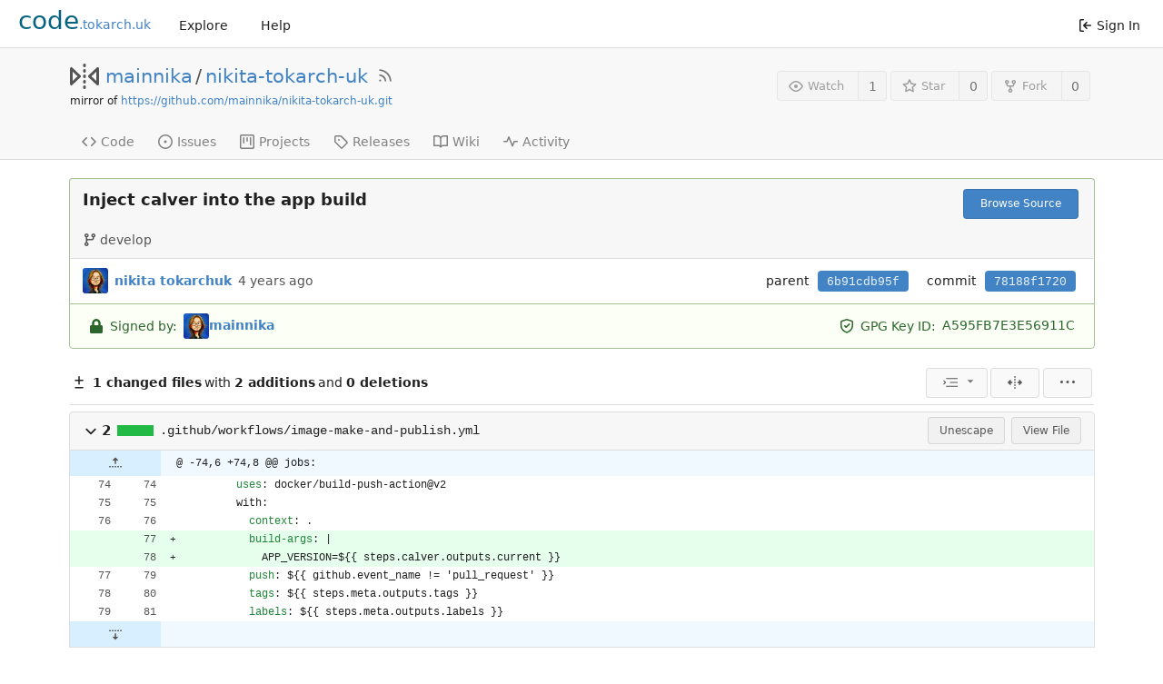

--- FILE ---
content_type: text/html; charset=UTF-8
request_url: https://code.tokarch.uk/mainnika/nikita-tokarch-uk/commit/78188f172053841bcf30ac65b672a12a8f11f97f
body_size: 39046
content:
<!DOCTYPE html>
<html lang="en-US" class="theme-">
<head>
	<meta charset="utf-8">
	<meta name="viewport" content="width=device-width, initial-scale=1">
	<title>Inject calver into the app build · 78188f1720 -  nikita-tokarch-uk - Tokarchuk Codebase</title>
	<link rel="manifest" href="[data-uri]">
	<meta name="theme-color" content="#6cc644">
	<meta name="default-theme" content="auto">
	<meta name="author" content="mainnika">
	<meta name="description" content="nikita-tokarch-uk">
	<meta name="keywords" content="go,git,self-hosted,gitea">
	<meta name="referrer" content="no-referrer">


	<link rel="icon" href="/assets/img/favicon.svg" type="image/svg+xml">
	<link rel="alternate icon" href="/assets/img/favicon.png" type="image/png">
	<link rel="stylesheet" href="/assets/css/index.css?v=1.17.4">
	
<script>
	<!--   -->
	window.addEventListener('error', function(e) {window._globalHandlerErrors=window._globalHandlerErrors||[]; window._globalHandlerErrors.push(e);});
	window.config = {
		appVer: '1.17.4',
		appUrl: 'https:\/\/code.tokarch.uk\/',
		appSubUrl: '',
		assetVersionEncoded: encodeURIComponent('1.17.4'), 
		assetUrlPrefix: '\/assets',
		runModeIsProd:  true ,
		customEmojis: {"codeberg":":codeberg:","git":":git:","gitea":":gitea:","github":":github:","gitlab":":gitlab:","gogs":":gogs:"},
		useServiceWorker:  false ,
		csrfToken: 'hlGu7frJCKj8m0I5GVc2EP9cvlA6MTc2ODU0Mjc0ODc4NDI3MDEyMg',
		pageData: {},
		requireTribute:  true ,
		notificationSettings: {"EventSourceUpdateTime":10000,"MaxTimeout":60000,"MinTimeout":10000,"TimeoutStep":10000}, 
		enableTimeTracking:  true ,
		
		tributeValues: Array.from(new Map([
			
			
			
		]).values()),
		
		mermaidMaxSourceCharacters:  5000 ,
		
		i18n: {
			copy_success: 'Copied!',
			copy_error: 'Copy failed',
			error_occurred: 'An error occurred',
			network_error: 'Network error',
		},
	};
	
	window.config.pageData = window.config.pageData || {};
</script>

	<noscript>
		<style>
			.dropdown:hover > .menu { display: block; }
			.ui.secondary.menu .dropdown.item > .menu { margin-top: 0; }
		</style>
	</noscript>

	
		<meta property="og:title" content="nikita-tokarch-uk">
		<meta property="og:url" content="https://code.tokarch.uk/mainnika/nikita-tokarch-uk">
		
	
	<meta property="og:type" content="object">
	
		<meta property="og:image" content="https://code.tokarch.uk/avatar/bb75f521096e84f760d77b08d36a811b">
	

<meta property="og:site_name" content="Tokarchuk Codebase">

	<link rel="stylesheet" href="/assets/css/theme-auto.css?v=1.17.4">


</head>
<body>
	

	<div class="full height">
		<noscript>This website works better with JavaScript.</noscript>

		

		
			<div class="ui top secondary stackable main menu following bar light no-vertical-tabs">
				<div class="ui container" style="padding-top: 4px;" id="navbar">
	<div class="left item brand" style="justify-content: space-between;padding-top: 1px;margin-right: 0px!important;">
		<a href="/" data-content="Home">
			<span style="font-size: 2em;color: #046380;">code</span>.tokarch.uk
		</a>
		<div class="ui basic icon button mobile-only" id="navbar-expand-toggle">
			<i class="sidebar icon"></i>
		</div>
	</div>

	
		<a class="item " href="/explore/repos">Explore</a>
	

	

	


	
		<a class="item" target="_blank" rel="noopener noreferrer" href="https://docs.gitea.io">Help</a>
		<div class="right stackable menu">
			
			<a class="item" rel="nofollow" href="/user/login?redirect_to=%2fmainnika%2fnikita-tokarch-uk%2fcommit%2f78188f172053841bcf30ac65b672a12a8f11f97f">
				<svg viewBox="0 0 16 16" class="svg octicon-sign-in" width="16" height="16" aria-hidden="true"><path fill-rule="evenodd" d="M2 2.75C2 1.784 2.784 1 3.75 1h2.5a.75.75 0 0 1 0 1.5h-2.5a.25.25 0 0 0-.25.25v10.5c0 .138.112.25.25.25h2.5a.75.75 0 0 1 0 1.5h-2.5A1.75 1.75 0 0 1 2 13.25V2.75zm6.56 4.5 1.97-1.97a.75.75 0 1 0-1.06-1.06L6.22 7.47a.75.75 0 0 0 0 1.06l3.25 3.25a.75.75 0 1 0 1.06-1.06L8.56 8.75h5.69a.75.75 0 0 0 0-1.5H8.56z"/></svg> Sign In
			</a>
		</div>
	
</div>

			</div>
		



<div class="page-content repository diff">
	<div class="header-wrapper">

	<div class="ui container">
		<div class="repo-header">
			<div class="repo-title-wrap df fc">
				<div class="repo-title">
					
					
						<div class="repo-icon mr-3">
	
		
			<svg viewBox="0 0 16 16" class="svg octicon-mirror" width="32" height="32" aria-hidden="true"><path fill-rule="evenodd" d="M8.75 1.75a.75.75 0 0 0-1.5 0v.5a.75.75 0 0 0 1.5 0v-.5zM8 4a.75.75 0 0 1 .75.75v.5a.75.75 0 0 1-1.5 0v-.5A.75.75 0 0 1 8 4zm.75 3.75a.75.75 0 0 0-1.5 0v.5a.75.75 0 0 0 1.5 0v-.5zM8 10a.75.75 0 0 1 .75.75v.5a.75.75 0 0 1-1.5 0v-.5A.75.75 0 0 1 8 10zm0 3a.75.75 0 0 1 .75.75v.5a.75.75 0 0 1-1.5 0v-.5A.75.75 0 0 1 8 13zm7.547-9.939A.75.75 0 0 1 16 3.75v8.5a.75.75 0 0 1-1.265.545l-4.5-4.25a.75.75 0 0 1 0-1.09l4.5-4.25a.75.75 0 0 1 .812-.144zM11.842 8l2.658 2.51V5.49L11.842 8zM0 12.25a.75.75 0 0 0 1.265.545l4.5-4.25a.75.75 0 0 0 0-1.09l-4.5-4.25A.75.75 0 0 0 0 3.75v8.5zm1.5-6.76L4.158 8 1.5 10.51V5.49z"/></svg>
		
	
</div>

					
					<a href="/mainnika">mainnika</a>
					<div class="mx-2">/</div>
					<a href="/mainnika/nikita-tokarch-uk">nikita-tokarch-uk</a>
					<a href="/mainnika/nikita-tokarch-uk.rss"><i class="ui grey icon tooltip ml-3" data-content="RSS Feed" data-position="top center"><svg viewBox="0 0 16 16" class="svg octicon-rss" width="18" height="18" aria-hidden="true"><path fill-rule="evenodd" d="M2.002 2.725a.75.75 0 0 1 .797-.699C8.79 2.42 13.58 7.21 13.974 13.201a.75.75 0 1 1-1.497.098 10.502 10.502 0 0 0-9.776-9.776.75.75 0 0 1-.7-.798zM2 13a1 1 0 1 1 2 0 1 1 0 0 1-2 0zm.84-5.95a.75.75 0 0 0-.179 1.489c2.509.3 4.5 2.291 4.8 4.8a.75.75 0 1 0 1.49-.178A7.003 7.003 0 0 0 2.838 7.05z"/></svg></i></a>
					<div class="labels df ac fw">
						
							
								
							
						
						
					</div>
				</div>
				
					
					<div class="fork-flag">mirror of <a target="_blank" rel="noopener noreferrer" href="https://github.com/mainnika/nikita-tokarch-uk.git">https://github.com/mainnika/nikita-tokarch-uk.git</a></div>
				
				
				
			</div>
			
				<div class="repo-buttons">
					
					<form method="post" action="/mainnika/nikita-tokarch-uk/action/watch?redirect_to=%2fmainnika%2fnikita-tokarch-uk%2fcommit%2f78188f172053841bcf30ac65b672a12a8f11f97f">
						<input type="hidden" name="_csrf" value="hlGu7frJCKj8m0I5GVc2EP9cvlA6MTc2ODU0Mjc0ODc4NDI3MDEyMg">
						<div class="ui labeled button tooltip" tabindex="0" data-content="Sign in to watch this repository." data-position="top center">
							<button type="submit" class="ui compact small basic button" disabled>
								<svg viewBox="0 0 16 16" class="svg octicon-eye" width="16" height="16" aria-hidden="true"><path fill-rule="evenodd" d="M1.679 7.932c.412-.621 1.242-1.75 2.366-2.717C5.175 4.242 6.527 3.5 8 3.5c1.473 0 2.824.742 3.955 1.715 1.124.967 1.954 2.096 2.366 2.717a.119.119 0 0 1 0 .136c-.412.621-1.242 1.75-2.366 2.717C10.825 11.758 9.473 12.5 8 12.5c-1.473 0-2.824-.742-3.955-1.715C2.92 9.818 2.09 8.69 1.679 8.068a.119.119 0 0 1 0-.136zM8 2c-1.981 0-3.67.992-4.933 2.078C1.797 5.169.88 6.423.43 7.1a1.619 1.619 0 0 0 0 1.798c.45.678 1.367 1.932 2.637 3.024C4.329 13.008 6.019 14 8 14c1.981 0 3.67-.992 4.933-2.078 1.27-1.091 2.187-2.345 2.637-3.023a1.619 1.619 0 0 0 0-1.798c-.45-.678-1.367-1.932-2.637-3.023C11.671 2.992 9.981 2 8 2zm0 8a2 2 0 1 0 0-4 2 2 0 0 0 0 4z"/></svg>Watch
							</button>
							<a class="ui basic label" href="/mainnika/nikita-tokarch-uk/watchers">
								1
							</a>
						</div>
					</form>
					
						<form method="post" action="/mainnika/nikita-tokarch-uk/action/star?redirect_to=%2fmainnika%2fnikita-tokarch-uk%2fcommit%2f78188f172053841bcf30ac65b672a12a8f11f97f">
							<input type="hidden" name="_csrf" value="hlGu7frJCKj8m0I5GVc2EP9cvlA6MTc2ODU0Mjc0ODc4NDI3MDEyMg">
							<div class="ui labeled button tooltip" tabindex="0" data-content="Sign in to star this repository." data-position="top center">
								<button type="submit" class="ui compact small basic button" disabled>
									<svg viewBox="0 0 16 16" class="svg octicon-star" width="16" height="16" aria-hidden="true"><path fill-rule="evenodd" d="M8 .25a.75.75 0 0 1 .673.418l1.882 3.815 4.21.612a.75.75 0 0 1 .416 1.279l-3.046 2.97.719 4.192a.75.75 0 0 1-1.088.791L8 12.347l-3.766 1.98a.75.75 0 0 1-1.088-.79l.72-4.194L.818 6.374a.75.75 0 0 1 .416-1.28l4.21-.611L7.327.668A.75.75 0 0 1 8 .25zm0 2.445L6.615 5.5a.75.75 0 0 1-.564.41l-3.097.45 2.24 2.184a.75.75 0 0 1 .216.664l-.528 3.084 2.769-1.456a.75.75 0 0 1 .698 0l2.77 1.456-.53-3.084a.75.75 0 0 1 .216-.664l2.24-2.183-3.096-.45a.75.75 0 0 1-.564-.41L8 2.694v.001z"/></svg>Star
								</button>
								<a class="ui basic label" href="/mainnika/nikita-tokarch-uk/stars">
									0
								</a>
							</div>
						</form>
					
					
						<div class="ui labeled button
							
								tooltip disabled
							"
							
								data-content="Sign in to fork this repository."
							
						data-position="top center" data-variation="tiny" tabindex="0">
							<a class="ui compact small basic button"
								
									
								
							>
								<svg viewBox="0 0 16 16" class="svg octicon-repo-forked" width="16" height="16" aria-hidden="true"><path fill-rule="evenodd" d="M5 3.25a.75.75 0 1 1-1.5 0 .75.75 0 0 1 1.5 0zm0 2.122a2.25 2.25 0 1 0-1.5 0v.878A2.25 2.25 0 0 0 5.75 8.5h1.5v2.128a2.251 2.251 0 1 0 1.5 0V8.5h1.5a2.25 2.25 0 0 0 2.25-2.25v-.878a2.25 2.25 0 1 0-1.5 0v.878a.75.75 0 0 1-.75.75h-4.5A.75.75 0 0 1 5 6.25v-.878zm3.75 7.378a.75.75 0 1 1-1.5 0 .75.75 0 0 1 1.5 0zm3-8.75a.75.75 0 1 0 0-1.5.75.75 0 0 0 0 1.5z"/></svg>Fork
							</a>
							<div class="ui small modal" id="fork-repo-modal">
								<svg viewBox="0 0 16 16" class="close inside svg octicon-x" width="16" height="16" aria-hidden="true"><path fill-rule="evenodd" d="M3.72 3.72a.75.75 0 0 1 1.06 0L8 6.94l3.22-3.22a.75.75 0 1 1 1.06 1.06L9.06 8l3.22 3.22a.75.75 0 1 1-1.06 1.06L8 9.06l-3.22 3.22a.75.75 0 0 1-1.06-1.06L6.94 8 3.72 4.78a.75.75 0 0 1 0-1.06z"/></svg>
								<div class="header">
									You&#39;ve already forked nikita-tokarch-uk
								</div>
								<div class="content tl">
									<div class="ui list">
										
									</div>
									
								</div>
							</div>
							<a class="ui basic label" href="/mainnika/nikita-tokarch-uk/forks">
								0
							</a>
						</div>
					
				</div>
			
		</div>
	</div>

	<div class="ui tabs container">
		
			<div class="ui tabular stackable menu navbar">
				
				<a class=" item" href="/mainnika/nikita-tokarch-uk/src/branch/main">
					<svg viewBox="0 0 16 16" class="svg octicon-code" width="16" height="16" aria-hidden="true"><path fill-rule="evenodd" d="M4.72 3.22a.75.75 0 0 1 1.06 1.06L2.06 8l3.72 3.72a.75.75 0 1 1-1.06 1.06L.47 8.53a.75.75 0 0 1 0-1.06l4.25-4.25zm6.56 0a.75.75 0 1 0-1.06 1.06L13.94 8l-3.72 3.72a.75.75 0 1 0 1.06 1.06l4.25-4.25a.75.75 0 0 0 0-1.06l-4.25-4.25z"/></svg> Code
				</a>
				

				
					<a class=" item" href="/mainnika/nikita-tokarch-uk/issues">
						<svg viewBox="0 0 16 16" class="svg octicon-issue-opened" width="16" height="16" aria-hidden="true"><path d="M8 9.5a1.5 1.5 0 1 0 0-3 1.5 1.5 0 0 0 0 3z"/><path fill-rule="evenodd" d="M8 0a8 8 0 1 0 0 16A8 8 0 0 0 8 0zM1.5 8a6.5 6.5 0 1 1 13 0 6.5 6.5 0 0 1-13 0z"/></svg> Issues
						
					</a>
				

				

				

				

				
					<a href="/mainnika/nikita-tokarch-uk/projects" class=" item">
						<svg viewBox="0 0 16 16" class="svg octicon-project" width="16" height="16" aria-hidden="true"><path fill-rule="evenodd" d="M1.75 0A1.75 1.75 0 0 0 0 1.75v12.5C0 15.216.784 16 1.75 16h12.5A1.75 1.75 0 0 0 16 14.25V1.75A1.75 1.75 0 0 0 14.25 0H1.75zM1.5 1.75a.25.25 0 0 1 .25-.25h12.5a.25.25 0 0 1 .25.25v12.5a.25.25 0 0 1-.25.25H1.75a.25.25 0 0 1-.25-.25V1.75zM11.75 3a.75.75 0 0 0-.75.75v7.5a.75.75 0 0 0 1.5 0v-7.5a.75.75 0 0 0-.75-.75zm-8.25.75a.75.75 0 0 1 1.5 0v5.5a.75.75 0 0 1-1.5 0v-5.5zM8 3a.75.75 0 0 0-.75.75v3.5a.75.75 0 0 0 1.5 0v-3.5A.75.75 0 0 0 8 3z"/></svg> Projects
						
					</a>
				

				
				<a class=" item" href="/mainnika/nikita-tokarch-uk/releases">
					<svg viewBox="0 0 16 16" class="svg octicon-tag" width="16" height="16" aria-hidden="true"><path fill-rule="evenodd" d="M2.5 7.775V2.75a.25.25 0 0 1 .25-.25h5.025a.25.25 0 0 1 .177.073l6.25 6.25a.25.25 0 0 1 0 .354l-5.025 5.025a.25.25 0 0 1-.354 0l-6.25-6.25a.25.25 0 0 1-.073-.177zm-1.5 0V2.75C1 1.784 1.784 1 2.75 1h5.025c.464 0 .91.184 1.238.513l6.25 6.25a1.75 1.75 0 0 1 0 2.474l-5.026 5.026a1.75 1.75 0 0 1-2.474 0l-6.25-6.25A1.75 1.75 0 0 1 1 7.775zM6 5a1 1 0 1 0 0 2 1 1 0 0 0 0-2z"/></svg> Releases
					
				</a>
				

				
					<a class=" item" href="/mainnika/nikita-tokarch-uk/wiki" >
						<svg viewBox="0 0 16 16" class="svg octicon-book" width="16" height="16" aria-hidden="true"><path fill-rule="evenodd" d="M0 1.75A.75.75 0 0 1 .75 1h4.253c1.227 0 2.317.59 3 1.501A3.744 3.744 0 0 1 11.006 1h4.245a.75.75 0 0 1 .75.75v10.5a.75.75 0 0 1-.75.75h-4.507a2.25 2.25 0 0 0-1.591.659l-.622.621a.75.75 0 0 1-1.06 0l-.622-.621A2.25 2.25 0 0 0 5.258 13H.75a.75.75 0 0 1-.75-.75V1.75zm8.755 3a2.25 2.25 0 0 1 2.25-2.25H14.5v9h-3.757c-.71 0-1.4.201-1.992.572l.004-7.322zm-1.504 7.324.004-5.073-.002-2.253A2.25 2.25 0 0 0 5.003 2.5H1.5v9h3.757a3.75 3.75 0 0 1 1.994.574z"/></svg> Wiki
					</a>
				

				
					<a class=" item" href="/mainnika/nikita-tokarch-uk/activity">
						<svg viewBox="0 0 16 16" class="svg octicon-pulse" width="16" height="16" aria-hidden="true"><path fill-rule="evenodd" d="M6 2a.75.75 0 0 1 .696.471L10 10.731l1.304-3.26A.75.75 0 0 1 12 7h3.25a.75.75 0 0 1 0 1.5h-2.742l-1.812 4.528a.75.75 0 0 1-1.392 0L6 4.77 4.696 8.03A.75.75 0 0 1 4 8.5H.75a.75.75 0 0 1 0-1.5h2.742l1.812-4.529A.75.75 0 0 1 6 2z"/></svg> Activity
					</a>
				

				

				
			</div>
		
	</div>
	<div class="ui tabs divider"></div>
</div>

	<div class="ui container ">
		
		
			
			
				
					
				
			
		
		<div class="ui top attached header clearing segment pr commit-header  isSigned isVerified">
			<div class="df mb-4 fw">
				<h3 class="mb-0 f1"><span class="commit-summary" title="Inject calver into the app build">Inject calver into the app build</span><a class="ui link commit-statuses-trigger">




</a>
<div class="ui popup very wide fixed basic commit-statuses">
	<div class="ui relaxed list divided">
		
	</div>
</div>
</h3>
				
					<div class="ui">
						<a class="ui primary tiny button" href="/mainnika/nikita-tokarch-uk/src/commit/78188f172053841bcf30ac65b672a12a8f11f97f">
							Browse Source
						</a>
						
					</div>
				
			</div>
			
			
				<span class="text grey mr-3"><svg viewBox="0 0 16 16" class="mr-2 svg octicon-git-branch" width="16" height="16" aria-hidden="true"><path fill-rule="evenodd" d="M11.75 2.5a.75.75 0 1 0 0 1.5.75.75 0 0 0 0-1.5zm-2.25.75a2.25 2.25 0 1 1 3 2.122V6A2.5 2.5 0 0 1 10 8.5H6a1 1 0 0 0-1 1v1.128a2.251 2.251 0 1 1-1.5 0V5.372a2.25 2.25 0 1 1 1.5 0v1.836A2.492 2.492 0 0 1 6 7h4a1 1 0 0 0 1-1v-.628A2.25 2.25 0 0 1 9.5 3.25zM4.25 12a.75.75 0 1 0 0 1.5.75.75 0 0 0 0-1.5zM3.5 3.25a.75.75 0 1 1 1.5 0 .75.75 0 0 1-1.5 0z"/></svg>develop</span>
			
			
		</div>
		<div class="ui attached segment df ac sb py-2 commit-header-row fw  isSigned isVerified">
				<div class="df ac author">
					
						<img class="ui avatar vm mr-3" src="/avatar/bb75f521096e84f760d77b08d36a811b?size=84" title="nikita tokarchuk" width="28" height="28"/>
						
							<a href="/mainnika"><strong>nikita tokarchuk</strong></a>
						
					
					<span class="text grey ml-3" id="authored-time"><span class="time-since" title="Fri, 17 Dec 2021 13:57:29 UTC">4 years ago</span></span>
					
				</div>
				<div class="ui horizontal list df ac">
					
						<div class="item">
							<span>parent</span>
							
								
									<a class="ui primary sha label" href="/mainnika/nikita-tokarch-uk/commit/6b91cdb95fc642ae82f3478764740aa77234d43f">6b91cdb95f</a>
								
							
						</div>
					
					<div class="item">
						<span>commit</span>
						<span class="ui primary sha label">78188f1720</span>
					</div>
				</div>
		</div>
		
			<div class="ui bottom attached message tl df ac sb commit-header-row fw  isSigned isVerified">
				<div class="df ac">
					
						
							<svg viewBox="0 0 14 16" class="mr-3 svg gitea-lock" width="16" height="16" aria-hidden="true"><path d="M12.5 7h-.75V4.75A4.756 4.756 0 0 0 7 0a4.756 4.756 0 0 0-4.75 4.75V7H1.5A1.5 1.5 0 0 0 0 8.5v6A1.5 1.5 0 0 0 1.5 16h11a1.5 1.5 0 0 0 1.5-1.5v-6A1.5 1.5 0 0 0 12.5 7zM9.25 7h-4.5V4.75C4.75 3.51 5.76 2.5 7 2.5s2.25 1.01 2.25 2.25z"/></svg>
							
								<span class="ui text mr-3">Signed by:</span>
							
							<img class="ui avatar vm" src="/avatar/bb75f521096e84f760d77b08d36a811b?size=84" title="nikita tokarchuk" width="28" height="28"/>
							<a href="/mainnika"><strong>mainnika</strong></a>
						
					
				</div>
				<div class="df ac">
					
						
							<svg viewBox="0 0 16 16" class="mr-3 svg octicon-shield-check" width="16" height="16" aria-hidden="true"><path fill-rule="evenodd" d="M8.533.133a1.75 1.75 0 0 0-1.066 0l-5.25 1.68A1.75 1.75 0 0 0 1 3.48V7c0 1.566.32 3.182 1.303 4.682.983 1.498 2.585 2.813 5.032 3.855a1.7 1.7 0 0 0 1.33 0c2.447-1.042 4.049-2.357 5.032-3.855C14.68 10.182 15 8.566 15 7V3.48a1.75 1.75 0 0 0-1.217-1.667L8.533.133zm-.61 1.429a.25.25 0 0 1 .153 0l5.25 1.68a.25.25 0 0 1 .174.238V7c0 1.358-.275 2.666-1.057 3.86-.784 1.194-2.121 2.34-4.366 3.297a.2.2 0 0 1-.154 0c-2.245-.956-3.582-2.104-4.366-3.298C2.775 9.666 2.5 8.36 2.5 7V3.48a.25.25 0 0 1 .174-.237l5.25-1.68zM11.28 6.28a.75.75 0 0 0-1.06-1.06L7.25 8.19l-.97-.97a.75.75 0 1 0-1.06 1.06l1.5 1.5a.75.75 0 0 0 1.06 0l3.5-3.5z"/></svg>
							
								<span class="ui text mr-3">GPG Key ID:</span>
								A595FB7E3E56911C
							
						
					
				</div>
			</div>
		
		
		
	<div>
		<div class="diff-detail-box diff-box sticky df sb ac fw">
			<div class="diff-detail-stats df ac">
				<svg viewBox="0 0 16 16" class="mr-2 svg octicon-diff" width="16" height="16" aria-hidden="true"><path fill-rule="evenodd" d="M8.75 1.75a.75.75 0 0 0-1.5 0V5H4a.75.75 0 0 0 0 1.5h3.25v3.25a.75.75 0 0 0 1.5 0V6.5H12A.75.75 0 0 0 12 5H8.75V1.75zM4 13a.75.75 0 0 0 0 1.5h8a.75.75 0 1 0 0-1.5H4z"/></svg><strong> 1 changed files</strong> with <strong>2 additions</strong> and <strong>0 deletions</strong>
			</div>
			<div class="diff-detail-actions df ac">
				
				<div class="ui dropdown tiny basic button icon-button tooltip" data-content="Whitespace">
	<svg viewBox="0 0 15 15" class="svg gitea-whitespace" width="16" height="16" aria-hidden="true"><path d="m2.5 7.5.35.35a.5.5 0 0 0 0-.7l-.35.35ZM3 4h12V3H3v1Zm4 4h8V7H7v1Zm-4 4h12v-1H3v1ZM.85 9.85l2-2-.7-.7-2 2 .7.7Zm2-2.7-2-2-.7.7 2 2 .7-.7Z"/></svg>
	<svg viewBox="0 0 16 16" class="dropdown icon svg octicon-triangle-down" width="14" height="14" aria-hidden="true"><path d="m4.427 7.427 3.396 3.396a.25.25 0 0 0 .354 0l3.396-3.396A.25.25 0 0 0 11.396 7H4.604a.25.25 0 0 0-.177.427z"/></svg>
	<div class="menu">
		<a class="item" href="?style=unified&whitespace=show-all">
			<i class="circle dot icon"></i>
			Show all changes
		</a>
		<a class="item" href="?style=unified&whitespace=ignore-all">
			<i class="circle outline icon"></i>
			Ignore whitespace when comparing lines
		</a>
		<a class="item" href="?style=unified&whitespace=ignore-change">
			<i class="circle outline icon"></i>
			Ignore changes in amount of whitespace
		</a>
		<a class="item" href="?style=unified&whitespace=ignore-eol">
			<i class="circle outline icon"></i>
			Ignore changes in whitespace at EOL
		</a>
	</div>
</div>
<a class="ui tiny basic toggle button icon-button tooltip" href="?style=split&whitespace=show-all" data-content="Split View"><svg viewBox="0 0 16 16" class="svg gitea-split" width="16" height="16" aria-hidden="true"><path d="M7.25 14.25a.75.75 0 0 0 1.5 0v-.5a.75.75 0 0 0-1.5 0zM8 12a.75.75 0 0 1-.75-.75v-.5a.75.75 0 0 1 1.5 0v.5A.75.75 0 0 1 8 12Zm-.75-3.75a.75.75 0 0 0 1.5 0v-.5a.75.75 0 0 0-1.5 0zM8 6a.75.75 0 0 1-.75-.75v-.5a.75.75 0 0 1 1.5 0v.5A.75.75 0 0 1 8 6Zm-.75-3.75a.75.75 0 0 0 1.5 0v-.5a.75.75 0 0 0-1.5 0zm4.1 6.5a.75.75 0 0 1 0-1.5h1.25V5.1a.25.25 0 0 1 .43-.17l2.9 2.9a.25.25 0 0 1 0 .35l-2.9 2.9a.25.25 0 0 1-.43-.18V8.75ZM3.4 10.9V8.75h1.25a.75.75 0 0 0 0-1.5H3.4V5.1a.25.25 0 0 0-.43-.17l-2.9 2.9a.25.25 0 0 0 0 .35l2.9 2.9a.25.25 0 0 0 .43-.18z"/></svg></a>

				<div class="ui dropdown tiny basic button icon-button tooltip" data-content="Diff Options">
	<svg viewBox="0 0 16 16" class="svg octicon-kebab-horizontal" width="16" height="16" aria-hidden="true"><path d="M8 9a1.5 1.5 0 1 0 0-3 1.5 1.5 0 0 0 0 3zM1.5 9a1.5 1.5 0 1 0 0-3 1.5 1.5 0 0 0 0 3zm13 0a1.5 1.5 0 1 0 0-3 1.5 1.5 0 0 0 0 3z"/></svg>
	<div class="menu">
		<a class="item tiny basic toggle button" data-target="#diff-files">Show Stats</a>
		
			<a class="item" href="/mainnika/nikita-tokarch-uk/commit/78188f172053841bcf30ac65b672a12a8f11f97f.patch" download="78188f1720.patch">Download Patch File</a>
			<a class="item" href="/mainnika/nikita-tokarch-uk/commit/78188f172053841bcf30ac65b672a12a8f11f97f.diff" download="78188f1720.diff">Download Diff File</a>
		
	</div>
</div>

				
			</div>
		</div>
		<ol class="diff-detail-box diff-stats m-0 hide" id="diff-files">
			
				<li>
					<div class="bold df ac pull-right">
						
							2
<span class="diff-stats-bar tooltip mx-3" data-content="2 changes: 2 additions and 0 deletions" data-variation="wide">
	<div class="diff-stats-add-bar" style="width: 100.000000%"></div>
</span>

						
					</div>
					
					<span class="status modify tooltip" data-content="modify" data-position="right center">&nbsp;</span>
					<a class="file mono" href="#diff-556168d47de959eb69b61f9199e726810888d97c">.github/workflows/image-make-and-publish.yml</a>
				</li>
			
			
		</ol>
		<div id="diff-file-boxes">
			
				
				
				
				
				
				
				<div class="diff-file-box diff-box file-content tab-size-8 mt-3" id="diff-556168d47de959eb69b61f9199e726810888d97c" data-old-filename=".github/workflows/image-make-and-publish.yml" data-new-filename=".github/workflows/image-make-and-publish.yml" >
					<h4 class="diff-file-header sticky-2nd-row ui top attached normal header df ac sb">
						<div class="df ac">
							<a role="button" class="fold-file muted mr-2">
								
									<svg viewBox="0 0 16 16" class="svg octicon-chevron-down" width="18" height="18" aria-hidden="true"><path fill-rule="evenodd" d="M12.78 6.22a.75.75 0 0 1 0 1.06l-4.25 4.25a.75.75 0 0 1-1.06 0L3.22 7.28a.75.75 0 0 1 1.06-1.06L8 9.94l3.72-3.72a.75.75 0 0 1 1.06 0z"/></svg>
								
							</a>
							<div class="bold df ac">
								
									2
<span class="diff-stats-bar tooltip mx-3" data-content="2 changes: 2 additions and 0 deletions" data-variation="wide">
	<div class="diff-stats-add-bar" style="width: 100.000000%"></div>
</span>

								
							</div>
							<span class="file mono"><a class="muted" href="#diff-556168d47de959eb69b61f9199e726810888d97c">.github/workflows/image-make-and-publish.yml</a></span>
							
							
						</div>
						<div class="diff-file-header-actions df ac">
							
							
							
								<a class="ui basic tiny button unescape-button">Unescape</a>
								<a class="ui basic tiny button escape-button" style="display: none;">Escape</a>
							
							
								
									<a class="ui basic tiny button" rel="nofollow" href="/mainnika/nikita-tokarch-uk/src/commit/78188f172053841bcf30ac65b672a12a8f11f97f/.github/workflows/image-make-and-publish.yml">View File</a>
								
							
							
						</div>
					</h4>
					<div class="diff-file-body ui attached unstackable table segment" >
						<div id="diff-source-556168d47de959eb69b61f9199e726810888d97c" class="file-body file-code unicode-escaped code-diff code-diff-unified">
							
								<table class="chroma" data-new-comment-url="/files/reviews/new_comment" data-path=".github/workflows/image-make-and-publish.yml">
									
										

	
		
			<tr class="tag-code nl-0 ol-0" data-line-type="tag">
				
					<td colspan="2" class="lines-num">
						
						
							<a role="button" class="blob-excerpt" data-url="/mainnika/nikita-tokarch-uk/blob_excerpt/78188f172053841bcf30ac65b672a12a8f11f97f" data-query="last_left=0&amp;last_right=0&amp;left=74&amp;right=74&amp;left_hunk_size=6&amp;right_hunk_size=8&amp;path=.github%2Fworkflows%2Fimage-make-and-publish.yml&style=unified&direction=up&wiki=" data-anchor="diff-556168d47de959eb69b61f9199e726810888d97cK74">
								<svg viewBox="0 0 16 16" class="svg octicon-fold-up" width="16" height="16" aria-hidden="true"><path d="M7.823 1.677 4.927 4.573A.25.25 0 0 0 5.104 5H7.25v3.236a.75.75 0 1 0 1.5 0V5h2.146a.25.25 0 0 0 .177-.427L8.177 1.677a.25.25 0 0 0-.354 0zM13.75 11a.75.75 0 0 0 0 1.5h.5a.75.75 0 0 0 0-1.5h-.5zm-3.75.75a.75.75 0 0 1 .75-.75h.5a.75.75 0 0 1 0 1.5h-.5a.75.75 0 0 1-.75-.75zM7.75 11a.75.75 0 0 0 0 1.5h.5a.75.75 0 0 0 0-1.5h-.5zM4 11.75a.75.75 0 0 1 .75-.75h.5a.75.75 0 0 1 0 1.5h-.5a.75.75 0 0 1-.75-.75zM1.75 11a.75.75 0 0 0 0 1.5h.5a.75.75 0 0 0 0-1.5h-.5z"/></svg>
							</a>
						
						
					</td>
				
				<td class="lines-escape"></td>
				<td class="lines-type-marker"><span class="mono" data-type-marker=""></span></td>
				
					<td class="chroma lines-code blob-hunk"><code class="code-inner">@ -74,6 +74,8 @@ jobs:</code></td>
				
			</tr>
			
		
	
		
			<tr class="same-code nl-1 ol-1" data-line-type="same">
				
					<td class="lines-num lines-num-old" data-line-num="74"><span rel="diff-556168d47de959eb69b61f9199e726810888d97cL74"></span></td>
					<td class="lines-num lines-num-new" data-line-num="74"><span rel="diff-556168d47de959eb69b61f9199e726810888d97cR74"></span></td>
				
				<td class="lines-escape"></td>
				<td class="lines-type-marker"><span class="mono" data-type-marker=" "></span></td>
				
					<td class="chroma lines-code"><code class="code-inner"><span class="line"><span class="cl"><span class="w">        </span><span class="nt">uses</span><span class="p">:</span><span class="w"> </span><span class="l">docker/build-push-action@v2</span></span></span></code></td>
				
			</tr>
			
		
	
		
			<tr class="same-code nl-2 ol-2" data-line-type="same">
				
					<td class="lines-num lines-num-old" data-line-num="75"><span rel="diff-556168d47de959eb69b61f9199e726810888d97cL75"></span></td>
					<td class="lines-num lines-num-new" data-line-num="75"><span rel="diff-556168d47de959eb69b61f9199e726810888d97cR75"></span></td>
				
				<td class="lines-escape"></td>
				<td class="lines-type-marker"><span class="mono" data-type-marker=" "></span></td>
				
					<td class="chroma lines-code"><code class="code-inner"><span class="line"><span class="cl"><span class="w">        </span><span class="l">with:</span></span></span></code></td>
				
			</tr>
			
		
	
		
			<tr class="same-code nl-3 ol-3" data-line-type="same">
				
					<td class="lines-num lines-num-old" data-line-num="76"><span rel="diff-556168d47de959eb69b61f9199e726810888d97cL76"></span></td>
					<td class="lines-num lines-num-new" data-line-num="76"><span rel="diff-556168d47de959eb69b61f9199e726810888d97cR76"></span></td>
				
				<td class="lines-escape"></td>
				<td class="lines-type-marker"><span class="mono" data-type-marker=" "></span></td>
				
					<td class="chroma lines-code"><code class="code-inner"><span class="line"><span class="cl"><span class="w">          </span><span class="nt">context</span><span class="p">:</span><span class="w"> </span><span class="l">.</span></span></span></code></td>
				
			</tr>
			
		
	
		
			<tr class="add-code nl-4 ol-4" data-line-type="add">
				
					<td class="lines-num lines-num-old" data-line-num=""><span rel=""></span></td>
					<td class="lines-num lines-num-new" data-line-num="77"><span rel="diff-556168d47de959eb69b61f9199e726810888d97cR77"></span></td>
				
				<td class="lines-escape"></td>
				<td class="lines-type-marker"><span class="mono" data-type-marker="&#43;"></span></td>
				
					<td class="chroma lines-code"><code class="code-inner"><span class="line"><span class="cl"><span class="w">          </span><span class="nt">build-args</span><span class="p">:</span><span class="w"> </span><span class="l">|</span></span></span></code></td>
				
			</tr>
			
		
	
		
			<tr class="add-code nl-5 ol-5" data-line-type="add">
				
					<td class="lines-num lines-num-old" data-line-num=""><span rel=""></span></td>
					<td class="lines-num lines-num-new" data-line-num="78"><span rel="diff-556168d47de959eb69b61f9199e726810888d97cR78"></span></td>
				
				<td class="lines-escape"></td>
				<td class="lines-type-marker"><span class="mono" data-type-marker="&#43;"></span></td>
				
					<td class="chroma lines-code"><code class="code-inner"><span class="line"><span class="cl"><span class="w">            </span><span class="l">APP_VERSION=${{ steps.calver.outputs.current }}</span></span></span></code></td>
				
			</tr>
			
		
	
		
			<tr class="same-code nl-6 ol-6" data-line-type="same">
				
					<td class="lines-num lines-num-old" data-line-num="77"><span rel="diff-556168d47de959eb69b61f9199e726810888d97cL77"></span></td>
					<td class="lines-num lines-num-new" data-line-num="79"><span rel="diff-556168d47de959eb69b61f9199e726810888d97cR79"></span></td>
				
				<td class="lines-escape"></td>
				<td class="lines-type-marker"><span class="mono" data-type-marker=" "></span></td>
				
					<td class="chroma lines-code"><code class="code-inner"><span class="line"><span class="cl"><span class="w">          </span><span class="nt">push</span><span class="p">:</span><span class="w"> </span><span class="l">${{ github.event_name != &#39;pull_request&#39; }}</span></span></span></code></td>
				
			</tr>
			
		
	
		
			<tr class="same-code nl-7 ol-7" data-line-type="same">
				
					<td class="lines-num lines-num-old" data-line-num="78"><span rel="diff-556168d47de959eb69b61f9199e726810888d97cL78"></span></td>
					<td class="lines-num lines-num-new" data-line-num="80"><span rel="diff-556168d47de959eb69b61f9199e726810888d97cR80"></span></td>
				
				<td class="lines-escape"></td>
				<td class="lines-type-marker"><span class="mono" data-type-marker=" "></span></td>
				
					<td class="chroma lines-code"><code class="code-inner"><span class="line"><span class="cl"><span class="w">          </span><span class="nt">tags</span><span class="p">:</span><span class="w"> </span><span class="l">${{ steps.meta.outputs.tags }}</span></span></span></code></td>
				
			</tr>
			
		
	
		
			<tr class="same-code nl-8 ol-8" data-line-type="same">
				
					<td class="lines-num lines-num-old" data-line-num="79"><span rel="diff-556168d47de959eb69b61f9199e726810888d97cL79"></span></td>
					<td class="lines-num lines-num-new" data-line-num="81"><span rel="diff-556168d47de959eb69b61f9199e726810888d97cR81"></span></td>
				
				<td class="lines-escape"></td>
				<td class="lines-type-marker"><span class="mono" data-type-marker=" "></span></td>
				
					<td class="chroma lines-code"><code class="code-inner"><span class="line"><span class="cl"><span class="w">          </span><span class="nt">labels</span><span class="p">:</span><span class="w"> </span><span class="l">${{ steps.meta.outputs.labels }}</span></span></span></code></td>
				
			</tr>
			
		
	

	
		
			<tr class="tag-code nl-0 ol-0" data-line-type="tag">
				
					<td colspan="2" class="lines-num">
						
							<a role="button" class="blob-excerpt" data-url="/mainnika/nikita-tokarch-uk/blob_excerpt/78188f172053841bcf30ac65b672a12a8f11f97f" data-query="last_left=79&amp;last_right=81&amp;left=86&amp;right=88&amp;left_hunk_size=0&amp;right_hunk_size=0&amp;path=.github%2Fworkflows%2Fimage-make-and-publish.yml&style=unified&direction=down&wiki=" data-anchor="diff-556168d47de959eb69b61f9199e726810888d97cK88">
								<svg viewBox="0 0 16 16" class="svg octicon-fold-down" width="16" height="16" aria-hidden="true"><path d="m8.177 14.323 2.896-2.896a.25.25 0 0 0-.177-.427H8.75V7.764a.75.75 0 1 0-1.5 0V11H5.104a.25.25 0 0 0-.177.427l2.896 2.896a.25.25 0 0 0 .354 0zM2.25 5a.75.75 0 0 0 0-1.5h-.5a.75.75 0 0 0 0 1.5h.5zM6 4.25a.75.75 0 0 1-.75.75h-.5a.75.75 0 0 1 0-1.5h.5a.75.75 0 0 1 .75.75zM8.25 5a.75.75 0 0 0 0-1.5h-.5a.75.75 0 0 0 0 1.5h.5zM12 4.25a.75.75 0 0 1-.75.75h-.5a.75.75 0 0 1 0-1.5h.5a.75.75 0 0 1 .75.75zm2.25.75a.75.75 0 0 0 0-1.5h-.5a.75.75 0 0 0 0 1.5h.5z"/></svg>
							</a>
						
						
						
					</td>
				
				<td class="lines-escape"></td>
				<td class="lines-type-marker"><span class="mono" data-type-marker=" "></span></td>
				
					<td class="chroma lines-code blob-hunk"><code class="code-inner"><br></code></td>
				
			</tr>
			
		
	


									
								</table>
							
						</div>
						
					</div>
				</div>
			

			
		</div>

		
			<div class="hide" id="edit-content-form">
				<div class="ui comment form">
					<div class="ui top attached tabular menu">
						<a class="active write item">Write</a>
						<a class="preview item" data-url="https://code.tokarch.uk/mainnika/nikita-tokarch-uk/markdown" data-context="/mainnika/nikita-tokarch-uk">Preview</a>
					</div>
					<div class="ui bottom attached active write tab segment">
						<textarea class="review-textarea js-quick-submit" tabindex="1" name="content"></textarea>
					</div>
					<div class="ui bottom attached tab preview segment markup">
					Loading…
					</div>
					<div class="text right edit buttons">
						<div class="ui basic primary cancel button" tabindex="3">Cancel</div>
						<div class="ui green save button" tabindex="2">Save</div>
					</div>
				</div>
			</div>
		

		<div class="ui small modal" id="reference-issue-modal">
	<div class="header">
		Reference in new issue
	</div>
	<div class="content" style="text-align:left">
		<form class="ui form" action="/mainnika/nikita-tokarch-uk/issues/new" method="post">
			<input type="hidden" name="_csrf" value="hlGu7frJCKj8m0I5GVc2EP9cvlA6MTc2ODU0Mjc0ODc4NDI3MDEyMg">
			<div class="ui segment content">
				<div class="field">
					<span class="text"><strong>Repository</strong></span>
					<div class="ui search normal selection dropdown issue_reference_repository_search">
						<div class="default text">mainnika/nikita-tokarch-uk</div>
						<div class="menu"></div>
					</div>
				</div>
				<div class="field">
					<span class="text"><strong>Title</strong></span>
					<input name="title" value="" autofocus required maxlength="255" autocomplete="off">
				</div>
				<div class="field">
					<span class="text"><strong>Body</strong></span>
					<textarea name="content" class="form-control"></textarea>
				</div>
				<div class="text right">
					<button class="ui green button">Create Issue</button>
				</div>
			</div>
		</form>
	</div>
</div>

	</div>


	</div>
</div>


	

	</div>

	

	<footer>
	<div class="ui container">
		<div class="ui left">
			Powered by Nikita Tokarchuk and Gitea
		</div>
		<div class="ui right links">
			
			<div class="ui language bottom floating slide up dropdown link item">
				<svg viewBox="0 0 16 16" class="svg octicon-globe" width="16" height="16" aria-hidden="true"><path fill-rule="evenodd" d="M1.543 7.25h2.733c.144-2.074.866-3.756 1.58-4.948.12-.197.237-.381.353-.552a6.506 6.506 0 0 0-4.666 5.5zm2.733 1.5H1.543a6.506 6.506 0 0 0 4.666 5.5 11.13 11.13 0 0 1-.352-.552c-.715-1.192-1.437-2.874-1.581-4.948zm1.504 0h4.44a9.637 9.637 0 0 1-1.363 4.177c-.306.51-.612.919-.857 1.215a9.978 9.978 0 0 1-.857-1.215A9.637 9.637 0 0 1 5.78 8.75zm4.44-1.5H5.78a9.637 9.637 0 0 1 1.363-4.177c.306-.51.612-.919.857-1.215.245.296.55.705.857 1.215A9.638 9.638 0 0 1 10.22 7.25zm1.504 1.5c-.144 2.074-.866 3.756-1.58 4.948-.12.197-.237.381-.353.552a6.506 6.506 0 0 0 4.666-5.5h-2.733zm2.733-1.5h-2.733c-.144-2.074-.866-3.756-1.58-4.948a11.738 11.738 0 0 0-.353-.552 6.506 6.506 0 0 1 4.666 5.5zM8 0a8 8 0 1 0 0 16A8 8 0 0 0 8 0z"/></svg>
				<div class="text"></div>
				<div class="menu language-menu">
					
						<a lang="id-ID" data-url="/?lang=id-ID" class="item ">Bahasa Indonesia</a>
					
						<a lang="de-DE" data-url="/?lang=de-DE" class="item ">Deutsch</a>
					
						<a lang="en-US" data-url="/?lang=en-US" class="item ">English</a>
					
						<a lang="es-ES" data-url="/?lang=es-ES" class="item ">Español</a>
					
						<a lang="fr-FR" data-url="/?lang=fr-FR" class="item ">Français</a>
					
						<a lang="it-IT" data-url="/?lang=it-IT" class="item ">Italiano</a>
					
						<a lang="lv-LV" data-url="/?lang=lv-LV" class="item ">Latviešu</a>
					
						<a lang="hu-HU" data-url="/?lang=hu-HU" class="item ">Magyar nyelv</a>
					
						<a lang="nl-NL" data-url="/?lang=nl-NL" class="item ">Nederlands</a>
					
						<a lang="pl-PL" data-url="/?lang=pl-PL" class="item ">Polski</a>
					
						<a lang="pt-PT" data-url="/?lang=pt-PT" class="item ">Português de Portugal</a>
					
						<a lang="pt-BR" data-url="/?lang=pt-BR" class="item ">Português do Brasil</a>
					
						<a lang="fi-FI" data-url="/?lang=fi-FI" class="item ">Suomi</a>
					
						<a lang="sv-SE" data-url="/?lang=sv-SE" class="item ">Svenska</a>
					
						<a lang="tr-TR" data-url="/?lang=tr-TR" class="item ">Türkçe</a>
					
						<a lang="cs-CZ" data-url="/?lang=cs-CZ" class="item ">Čeština</a>
					
						<a lang="el-GR" data-url="/?lang=el-GR" class="item ">Ελληνικά</a>
					
						<a lang="bg-BG" data-url="/?lang=bg-BG" class="item ">Български</a>
					
						<a lang="ru-RU" data-url="/?lang=ru-RU" class="item ">Русский</a>
					
						<a lang="sr-SP" data-url="/?lang=sr-SP" class="item ">Српски</a>
					
						<a lang="uk-UA" data-url="/?lang=uk-UA" class="item ">Українська</a>
					
						<a lang="fa-IR" data-url="/?lang=fa-IR" class="item ">فارسی</a>
					
						<a lang="ml-IN" data-url="/?lang=ml-IN" class="item ">മലയാളം</a>
					
						<a lang="ja-JP" data-url="/?lang=ja-JP" class="item ">日本語</a>
					
						<a lang="zh-CN" data-url="/?lang=zh-CN" class="item ">简体中文</a>
					
						<a lang="zh-TW" data-url="/?lang=zh-TW" class="item ">繁體中文（台灣）</a>
					
						<a lang="zh-HK" data-url="/?lang=zh-HK" class="item ">繁體中文（香港）</a>
					
						<a lang="ko-KR" data-url="/?lang=ko-KR" class="item ">한국어</a>
					
				</div>
			</div>
			<a href="/assets/js/licenses.txt">Licenses</a>
			
		</div>
	</div>
</footer>




	<script src="/assets/js/index.js?v=1.17.4" onerror="alert('Failed to load asset files from ' + this.src + ', please make sure the asset files can be accessed and the ROOT_URL setting in app.ini is correct.')"></script>

</body>
</html>



--- FILE ---
content_type: text/javascript; charset=utf-8
request_url: https://code.tokarch.uk/assets/js/index.js?v=1.17.4
body_size: 255469
content:
var Qs=Math.pow;(function(){var Js={"./node_modules/jquery.are-you-sure/jquery.are-you-sure.js":function(){(function(d){d.fn.areYouSure=function(B){var de=d.extend({message:"You have unsaved changes!",dirtyClass:"dirty",change:null,silent:!1,addRemoveFieldsMarksDirty:!1,fieldEvents:"change keyup propertychange input",fieldSelector:":input:not(input[type=submit]):not(input[type=button])"},B),c=function(q){if(q.hasClass("ays-ignore")||q.hasClass("aysIgnore")||q.attr("data-ays-ignore")||q.attr("name")===void 0)return null;if(q.is(":disabled"))return"ays-disabled";var ue,G=q.attr("type");switch(q.is("select")&&(G="select"),G){case"checkbox":case"radio":ue=q.is(":checked");break;case"select":ue="",q.find("option").each(function(E){var z=d(this);z.is(":selected")&&(ue+=z.val())});break;default:ue=q.val()}return ue},m=function(q){q.data("ays-orig",c(q))},h=function(q){var ue=function(ye){var ve=ye.data("ays-orig");return ve===void 0?!1:c(ye)!=ve},G=d(this).is("form")?d(this):d(this).parents("form");if(ue(d(q.target))){P(G,!0);return}if($fields=G.find(de.fieldSelector),de.addRemoveFieldsMarksDirty){var E=G.data("ays-orig-field-count");if(E!=$fields.length){P(G,!0);return}}var z=!1;$fields.each(function(){if($field=d(this),ue($field))return z=!0,!1}),P(G,z)},O=function(q){var ue=q.find(de.fieldSelector);d(ue).each(function(){m(d(this))}),d(ue).unbind(de.fieldEvents,h),d(ue).bind(de.fieldEvents,h),q.data("ays-orig-field-count",d(ue).length),P(q,!1)},P=function(q,ue){var G=ue!=q.hasClass(de.dirtyClass);q.toggleClass(de.dirtyClass,ue),G&&(de.change&&de.change.call(q,q),ue&&q.trigger("dirty.areYouSure",[q]),ue||q.trigger("clean.areYouSure",[q]),q.trigger("change.areYouSure",[q]))},L=function(){var q=d(this),ue=q.find(de.fieldSelector);d(ue).each(function(){var G=d(this);G.data("ays-orig")||(m(G),G.bind(de.fieldEvents,h))}),q.trigger("checkform.areYouSure")},oe=function(){O(d(this))};return!de.silent&&!window.aysUnloadSet&&(window.aysUnloadSet=!0,d(window).bind("beforeunload",function(){if($dirtyForms=d("form").filter("."+de.dirtyClass),$dirtyForms.length!=0){if(navigator.userAgent.toLowerCase().match(/msie|chrome/)){if(window.aysHasPrompted)return;window.aysHasPrompted=!0,window.setTimeout(function(){window.aysHasPrompted=!1},900)}return de.message}})),this.each(function(q){if(!!d(this).is("form")){var ue=d(this);ue.submit(function(){ue.removeClass(de.dirtyClass)}),ue.bind("reset",function(){P(ue,!1)}),ue.bind("rescan.areYouSure",L),ue.bind("reinitialize.areYouSure",oe),ue.bind("checkform.areYouSure",h),O(ue)}})}})(jQuery)},"./node_modules/jquery/dist/jquery.js":function(d,B){var de,c;(function(m,h){"use strict";typeof d.exports=="object"?d.exports=m.document?h(m,!0):function(O){if(!O.document)throw new Error("jQuery requires a window with a document");return h(O)}:h(m)})(typeof window!="undefined"?window:this,function(m,h){"use strict";var O=[],P=Object.getPrototypeOf,L=O.slice,oe=O.flat?function(a){return O.flat.call(a)}:function(a){return O.concat.apply([],a)},q=O.push,ue=O.indexOf,G={},E=G.toString,z=G.hasOwnProperty,ye=z.toString,ve=ye.call(Object),n={},I=function(f){return typeof f=="function"&&typeof f.nodeType!="number"&&typeof f.item!="function"},ce=function(f){return f!=null&&f===f.window},le=m.document,X={type:!0,src:!0,nonce:!0,noModule:!0};function ge(a,f,g){g=g||le;var j,R,$=g.createElement("script");if($.text=a,f)for(j in X)R=f[j]||f.getAttribute&&f.getAttribute(j),R&&$.setAttribute(j,R);g.head.appendChild($).parentNode.removeChild($)}function je(a){return a==null?a+"":typeof a=="object"||typeof a=="function"?G[E.call(a)]||"object":typeof a}var W="3.6.0",s=function(a,f){return new s.fn.init(a,f)};s.fn=s.prototype={jquery:W,constructor:s,length:0,toArray:function(){return L.call(this)},get:function(a){return a==null?L.call(this):a<0?this[a+this.length]:this[a]},pushStack:function(a){var f=s.merge(this.constructor(),a);return f.prevObject=this,f},each:function(a){return s.each(this,a)},map:function(a){return this.pushStack(s.map(this,function(f,g){return a.call(f,g,f)}))},slice:function(){return this.pushStack(L.apply(this,arguments))},first:function(){return this.eq(0)},last:function(){return this.eq(-1)},even:function(){return this.pushStack(s.grep(this,function(a,f){return(f+1)%2}))},odd:function(){return this.pushStack(s.grep(this,function(a,f){return f%2}))},eq:function(a){var f=this.length,g=+a+(a<0?f:0);return this.pushStack(g>=0&&g<f?[this[g]]:[])},end:function(){return this.prevObject||this.constructor()},push:q,sort:O.sort,splice:O.splice},s.extend=s.fn.extend=function(){var a,f,g,j,R,$,Q=arguments[0]||{},Ae=1,Te=arguments.length,Ie=!1;for(typeof Q=="boolean"&&(Ie=Q,Q=arguments[Ae]||{},Ae++),typeof Q!="object"&&!I(Q)&&(Q={}),Ae===Te&&(Q=this,Ae--);Ae<Te;Ae++)if((a=arguments[Ae])!=null)for(f in a)j=a[f],!(f==="__proto__"||Q===j)&&(Ie&&j&&(s.isPlainObject(j)||(R=Array.isArray(j)))?(g=Q[f],R&&!Array.isArray(g)?$=[]:!R&&!s.isPlainObject(g)?$={}:$=g,R=!1,Q[f]=s.extend(Ie,$,j)):j!==void 0&&(Q[f]=j));return Q},s.extend({expando:"jQuery"+(W+Math.random()).replace(/\D/g,""),isReady:!0,error:function(a){throw new Error(a)},noop:function(){},isPlainObject:function(a){var f,g;return!a||E.call(a)!=="[object Object]"?!1:(f=P(a),f?(g=z.call(f,"constructor")&&f.constructor,typeof g=="function"&&ye.call(g)===ve):!0)},isEmptyObject:function(a){var f;for(f in a)return!1;return!0},globalEval:function(a,f,g){ge(a,{nonce:f&&f.nonce},g)},each:function(a,f){var g,j=0;if(te(a))for(g=a.length;j<g&&f.call(a[j],j,a[j])!==!1;j++);else for(j in a)if(f.call(a[j],j,a[j])===!1)break;return a},makeArray:function(a,f){var g=f||[];return a!=null&&(te(Object(a))?s.merge(g,typeof a=="string"?[a]:a):q.call(g,a)),g},inArray:function(a,f,g){return f==null?-1:ue.call(f,a,g)},merge:function(a,f){for(var g=+f.length,j=0,R=a.length;j<g;j++)a[R++]=f[j];return a.length=R,a},grep:function(a,f,g){for(var j,R=[],$=0,Q=a.length,Ae=!g;$<Q;$++)j=!f(a[$],$),j!==Ae&&R.push(a[$]);return R},map:function(a,f,g){var j,R,$=0,Q=[];if(te(a))for(j=a.length;$<j;$++)R=f(a[$],$,g),R!=null&&Q.push(R);else for($ in a)R=f(a[$],$,g),R!=null&&Q.push(R);return oe(Q)},guid:1,support:n}),typeof Symbol=="function"&&(s.fn[Symbol.iterator]=O[Symbol.iterator]),s.each("Boolean Number String Function Array Date RegExp Object Error Symbol".split(" "),function(a,f){G["[object "+f+"]"]=f.toLowerCase()});function te(a){var f=!!a&&"length"in a&&a.length,g=je(a);return I(a)||ce(a)?!1:g==="array"||f===0||typeof f=="number"&&f>0&&f-1 in a}var Oe=function(a){var f,g,j,R,$,Q,Ae,Te,Ie,Xe,st,Ge,it,Tt,Lt,Ft,Ri,_i,Ni,ei="sizzle"+1*new Date,Gt=a.document,nn=0,Zt=0,vi=Gr(),Ar=Gr(),di=Gr(),Hi=Gr(),er=function(N,ne){return N===ne&&(st=!0),0},fr={}.hasOwnProperty,fn=[],wn=fn.pop,rn=fn.push,Bn=fn.push,Fr=fn.slice,Dn=function(N,ne){for(var be=0,Re=N.length;be<Re;be++)if(N[be]===ne)return be;return-1},Wn="checked|selected|async|autofocus|autoplay|controls|defer|disabled|hidden|ismap|loop|multiple|open|readonly|required|scoped",ni="[\\x20\\t\\r\\n\\f]",tr="(?:\\\\[\\da-fA-F]{1,6}"+ni+"?|\\\\[^\\r\\n\\f]|[\\w-]|[^\0-\\x7f])+",Wr="\\["+ni+"*("+tr+")(?:"+ni+"*([*^$|!~]?=)"+ni+`*(?:'((?:\\\\.|[^\\\\'])*)'|"((?:\\\\.|[^\\\\"])*)"|(`+tr+"))|)"+ni+"*\\]",qn=":("+tr+`)(?:\\((('((?:\\\\.|[^\\\\'])*)'|"((?:\\\\.|[^\\\\"])*)")|((?:\\\\.|[^\\\\()[\\]]|`+Wr+")*)|.*)\\)|)",Er=new RegExp(ni+"+","g"),kr=new RegExp("^"+ni+"+|((?:^|[^\\\\])(?:\\\\.)*)"+ni+"+$","g"),va=new RegExp("^"+ni+"*,"+ni+"*"),Or=new RegExp("^"+ni+"*([>+~]|"+ni+")"+ni+"*"),Vn=new RegExp(ni+"|>"),Pa=new RegExp(qn),ba=new RegExp("^"+tr+"$"),Dr={ID:new RegExp("^#("+tr+")"),CLASS:new RegExp("^\\.("+tr+")"),TAG:new RegExp("^("+tr+"|[*])"),ATTR:new RegExp("^"+Wr),PSEUDO:new RegExp("^"+qn),CHILD:new RegExp("^:(only|first|last|nth|nth-last)-(child|of-type)(?:\\("+ni+"*(even|odd|(([+-]|)(\\d*)n|)"+ni+"*(?:([+-]|)"+ni+"*(\\d+)|))"+ni+"*\\)|)","i"),bool:new RegExp("^(?:"+Wn+")$","i"),needsContext:new RegExp("^"+ni+"*[>+~]|:(even|odd|eq|gt|lt|nth|first|last)(?:\\("+ni+"*((?:-\\d)?\\d*)"+ni+"*\\)|)(?=[^-]|$)","i")},qr=/HTML$/i,ya=/^(?:input|select|textarea|button)$/i,oa=/^h\d$/i,Lr=/^[^{]+\{\s*\[native \w/,Ra=/^(?:#([\w-]+)|(\w+)|\.([\w-]+))$/,Vr=/[+~]/,ir=new RegExp("\\\\[\\da-fA-F]{1,6}"+ni+"?|\\\\([^\\r\\n\\f])","g"),nr=function(N,ne){var be="0x"+N.slice(1)-65536;return ne||(be<0?String.fromCharCode(be+65536):String.fromCharCode(be>>10|55296,be&1023|56320))},sa=/([\0-\x1f\x7f]|^-?\d)|^-$|[^\0-\x1f\x7f-\uFFFF\w-]/g,Nr=function(N,ne){return ne?N==="\0"?"\uFFFD":N.slice(0,-1)+"\\"+N.charCodeAt(N.length-1).toString(16)+" ":"\\"+N},wa=function(){Ge()},ji=H(function(N){return N.disabled===!0&&N.nodeName.toLowerCase()==="fieldset"},{dir:"parentNode",next:"legend"});try{Bn.apply(fn=Fr.call(Gt.childNodes),Gt.childNodes),fn[Gt.childNodes.length].nodeType}catch(N){Bn={apply:fn.length?function(ne,be){rn.apply(ne,Fr.call(be))}:function(ne,be){for(var Re=ne.length,Ce=0;ne[Re++]=be[Ce++];);ne.length=Re-1}}}function hi(N,ne,be,Re){var Ce,He,et,tt,lt,gt,mt,yt=ne&&ne.ownerDocument,Ct=ne?ne.nodeType:9;if(be=be||[],typeof N!="string"||!N||Ct!==1&&Ct!==9&&Ct!==11)return be;if(!Re&&(Ge(ne),ne=ne||it,Lt)){if(Ct!==11&&(lt=Ra.exec(N)))if(Ce=lt[1]){if(Ct===9)if(et=ne.getElementById(Ce)){if(et.id===Ce)return be.push(et),be}else return be;else if(yt&&(et=yt.getElementById(Ce))&&Ni(ne,et)&&et.id===Ce)return be.push(et),be}else{if(lt[2])return Bn.apply(be,ne.getElementsByTagName(N)),be;if((Ce=lt[3])&&g.getElementsByClassName&&ne.getElementsByClassName)return Bn.apply(be,ne.getElementsByClassName(Ce)),be}if(g.qsa&&!Hi[N+" "]&&(!Ft||!Ft.test(N))&&(Ct!==1||ne.nodeName.toLowerCase()!=="object")){if(mt=N,yt=ne,Ct===1&&(Vn.test(N)||Or.test(N))){for(yt=Vr.test(N)&&b(ne.parentNode)||ne,(yt!==ne||!g.scope)&&((tt=ne.getAttribute("id"))?tt=tt.replace(sa,Nr):ne.setAttribute("id",tt=ei)),gt=Q(N),He=gt.length;He--;)gt[He]=(tt?"#"+tt:":scope")+" "+C(gt[He]);mt=gt.join(",")}try{return Bn.apply(be,yt.querySelectorAll(mt)),be}catch(Ot){Hi(N,!0)}finally{tt===ei&&ne.removeAttribute("id")}}}return Te(N.replace(kr,"$1"),ne,be,Re)}function Gr(){var N=[];function ne(be,Re){return N.push(be+" ")>j.cacheLength&&delete ne[N.shift()],ne[be+" "]=Re}return ne}function Xi(N){return N[ei]=!0,N}function _n(N){var ne=it.createElement("fieldset");try{return!!N(ne)}catch(be){return!1}finally{ne.parentNode&&ne.parentNode.removeChild(ne),ne=null}}function br(N,ne){for(var be=N.split("|"),Re=be.length;Re--;)j.attrHandle[be[Re]]=ne}function Kr(N,ne){var be=ne&&N,Re=be&&N.nodeType===1&&ne.nodeType===1&&N.sourceIndex-ne.sourceIndex;if(Re)return Re;if(be){for(;be=be.nextSibling;)if(be===ne)return-1}return N?1:-1}function Yr(N){return function(ne){var be=ne.nodeName.toLowerCase();return be==="input"&&ne.type===N}}function la(N){return function(ne){var be=ne.nodeName.toLowerCase();return(be==="input"||be==="button")&&ne.type===N}}function ie(N){return function(ne){return"form"in ne?ne.parentNode&&ne.disabled===!1?"label"in ne?"label"in ne.parentNode?ne.parentNode.disabled===N:ne.disabled===N:ne.isDisabled===N||ne.isDisabled!==!N&&ji(ne)===N:ne.disabled===N:"label"in ne?ne.disabled===N:!1}}function u(N){return Xi(function(ne){return ne=+ne,Xi(function(be,Re){for(var Ce,He=N([],be.length,ne),et=He.length;et--;)be[Ce=He[et]]&&(be[Ce]=!(Re[Ce]=be[Ce]))})})}function b(N){return N&&typeof N.getElementsByTagName!="undefined"&&N}g=hi.support={},$=hi.isXML=function(N){var ne=N&&N.namespaceURI,be=N&&(N.ownerDocument||N).documentElement;return!qr.test(ne||be&&be.nodeName||"HTML")},Ge=hi.setDocument=function(N){var ne,be,Re=N?N.ownerDocument||N:Gt;return Re==it||Re.nodeType!==9||!Re.documentElement||(it=Re,Tt=it.documentElement,Lt=!$(it),Gt!=it&&(be=it.defaultView)&&be.top!==be&&(be.addEventListener?be.addEventListener("unload",wa,!1):be.attachEvent&&be.attachEvent("onunload",wa)),g.scope=_n(function(Ce){return Tt.appendChild(Ce).appendChild(it.createElement("div")),typeof Ce.querySelectorAll!="undefined"&&!Ce.querySelectorAll(":scope fieldset div").length}),g.attributes=_n(function(Ce){return Ce.className="i",!Ce.getAttribute("className")}),g.getElementsByTagName=_n(function(Ce){return Ce.appendChild(it.createComment("")),!Ce.getElementsByTagName("*").length}),g.getElementsByClassName=Lr.test(it.getElementsByClassName),g.getById=_n(function(Ce){return Tt.appendChild(Ce).id=ei,!it.getElementsByName||!it.getElementsByName(ei).length}),g.getById?(j.filter.ID=function(Ce){var He=Ce.replace(ir,nr);return function(et){return et.getAttribute("id")===He}},j.find.ID=function(Ce,He){if(typeof He.getElementById!="undefined"&&Lt){var et=He.getElementById(Ce);return et?[et]:[]}}):(j.filter.ID=function(Ce){var He=Ce.replace(ir,nr);return function(et){var tt=typeof et.getAttributeNode!="undefined"&&et.getAttributeNode("id");return tt&&tt.value===He}},j.find.ID=function(Ce,He){if(typeof He.getElementById!="undefined"&&Lt){var et,tt,lt,gt=He.getElementById(Ce);if(gt){if(et=gt.getAttributeNode("id"),et&&et.value===Ce)return[gt];for(lt=He.getElementsByName(Ce),tt=0;gt=lt[tt++];)if(et=gt.getAttributeNode("id"),et&&et.value===Ce)return[gt]}return[]}}),j.find.TAG=g.getElementsByTagName?function(Ce,He){if(typeof He.getElementsByTagName!="undefined")return He.getElementsByTagName(Ce);if(g.qsa)return He.querySelectorAll(Ce)}:function(Ce,He){var et,tt=[],lt=0,gt=He.getElementsByTagName(Ce);if(Ce==="*"){for(;et=gt[lt++];)et.nodeType===1&&tt.push(et);return tt}return gt},j.find.CLASS=g.getElementsByClassName&&function(Ce,He){if(typeof He.getElementsByClassName!="undefined"&&Lt)return He.getElementsByClassName(Ce)},Ri=[],Ft=[],(g.qsa=Lr.test(it.querySelectorAll))&&(_n(function(Ce){var He;Tt.appendChild(Ce).innerHTML="<a id='"+ei+"'></a><select id='"+ei+"-\r\\' msallowcapture=''><option selected=''></option></select>",Ce.querySelectorAll("[msallowcapture^='']").length&&Ft.push("[*^$]="+ni+`*(?:''|"")`),Ce.querySelectorAll("[selected]").length||Ft.push("\\["+ni+"*(?:value|"+Wn+")"),Ce.querySelectorAll("[id~="+ei+"-]").length||Ft.push("~="),He=it.createElement("input"),He.setAttribute("name",""),Ce.appendChild(He),Ce.querySelectorAll("[name='']").length||Ft.push("\\["+ni+"*name"+ni+"*="+ni+`*(?:''|"")`),Ce.querySelectorAll(":checked").length||Ft.push(":checked"),Ce.querySelectorAll("a#"+ei+"+*").length||Ft.push(".#.+[+~]"),Ce.querySelectorAll("\\\f"),Ft.push("[\\r\\n\\f]")}),_n(function(Ce){Ce.innerHTML="<a href='' disabled='disabled'></a><select disabled='disabled'><option/></select>";var He=it.createElement("input");He.setAttribute("type","hidden"),Ce.appendChild(He).setAttribute("name","D"),Ce.querySelectorAll("[name=d]").length&&Ft.push("name"+ni+"*[*^$|!~]?="),Ce.querySelectorAll(":enabled").length!==2&&Ft.push(":enabled",":disabled"),Tt.appendChild(Ce).disabled=!0,Ce.querySelectorAll(":disabled").length!==2&&Ft.push(":enabled",":disabled"),Ce.querySelectorAll("*,:x"),Ft.push(",.*:")})),(g.matchesSelector=Lr.test(_i=Tt.matches||Tt.webkitMatchesSelector||Tt.mozMatchesSelector||Tt.oMatchesSelector||Tt.msMatchesSelector))&&_n(function(Ce){g.disconnectedMatch=_i.call(Ce,"*"),_i.call(Ce,"[s!='']:x"),Ri.push("!=",qn)}),Ft=Ft.length&&new RegExp(Ft.join("|")),Ri=Ri.length&&new RegExp(Ri.join("|")),ne=Lr.test(Tt.compareDocumentPosition),Ni=ne||Lr.test(Tt.contains)?function(Ce,He){var et=Ce.nodeType===9?Ce.documentElement:Ce,tt=He&&He.parentNode;return Ce===tt||!!(tt&&tt.nodeType===1&&(et.contains?et.contains(tt):Ce.compareDocumentPosition&&Ce.compareDocumentPosition(tt)&16))}:function(Ce,He){if(He){for(;He=He.parentNode;)if(He===Ce)return!0}return!1},er=ne?function(Ce,He){if(Ce===He)return st=!0,0;var et=!Ce.compareDocumentPosition-!He.compareDocumentPosition;return et||(et=(Ce.ownerDocument||Ce)==(He.ownerDocument||He)?Ce.compareDocumentPosition(He):1,et&1||!g.sortDetached&&He.compareDocumentPosition(Ce)===et?Ce==it||Ce.ownerDocument==Gt&&Ni(Gt,Ce)?-1:He==it||He.ownerDocument==Gt&&Ni(Gt,He)?1:Xe?Dn(Xe,Ce)-Dn(Xe,He):0:et&4?-1:1)}:function(Ce,He){if(Ce===He)return st=!0,0;var et,tt=0,lt=Ce.parentNode,gt=He.parentNode,mt=[Ce],yt=[He];if(!lt||!gt)return Ce==it?-1:He==it?1:lt?-1:gt?1:Xe?Dn(Xe,Ce)-Dn(Xe,He):0;if(lt===gt)return Kr(Ce,He);for(et=Ce;et=et.parentNode;)mt.unshift(et);for(et=He;et=et.parentNode;)yt.unshift(et);for(;mt[tt]===yt[tt];)tt++;return tt?Kr(mt[tt],yt[tt]):mt[tt]==Gt?-1:yt[tt]==Gt?1:0}),it},hi.matches=function(N,ne){return hi(N,null,null,ne)},hi.matchesSelector=function(N,ne){if(Ge(N),g.matchesSelector&&Lt&&!Hi[ne+" "]&&(!Ri||!Ri.test(ne))&&(!Ft||!Ft.test(ne)))try{var be=_i.call(N,ne);if(be||g.disconnectedMatch||N.document&&N.document.nodeType!==11)return be}catch(Re){Hi(ne,!0)}return hi(ne,it,null,[N]).length>0},hi.contains=function(N,ne){return(N.ownerDocument||N)!=it&&Ge(N),Ni(N,ne)},hi.attr=function(N,ne){(N.ownerDocument||N)!=it&&Ge(N);var be=j.attrHandle[ne.toLowerCase()],Re=be&&fr.call(j.attrHandle,ne.toLowerCase())?be(N,ne,!Lt):void 0;return Re!==void 0?Re:g.attributes||!Lt?N.getAttribute(ne):(Re=N.getAttributeNode(ne))&&Re.specified?Re.value:null},hi.escape=function(N){return(N+"").replace(sa,Nr)},hi.error=function(N){throw new Error("Syntax error, unrecognized expression: "+N)},hi.uniqueSort=function(N){var ne,be=[],Re=0,Ce=0;if(st=!g.detectDuplicates,Xe=!g.sortStable&&N.slice(0),N.sort(er),st){for(;ne=N[Ce++];)ne===N[Ce]&&(Re=be.push(Ce));for(;Re--;)N.splice(be[Re],1)}return Xe=null,N},R=hi.getText=function(N){var ne,be="",Re=0,Ce=N.nodeType;if(Ce){if(Ce===1||Ce===9||Ce===11){if(typeof N.textContent=="string")return N.textContent;for(N=N.firstChild;N;N=N.nextSibling)be+=R(N)}else if(Ce===3||Ce===4)return N.nodeValue}else for(;ne=N[Re++];)be+=R(ne);return be},j=hi.selectors={cacheLength:50,createPseudo:Xi,match:Dr,attrHandle:{},find:{},relative:{">":{dir:"parentNode",first:!0}," ":{dir:"parentNode"},"+":{dir:"previousSibling",first:!0},"~":{dir:"previousSibling"}},preFilter:{ATTR:function(N){return N[1]=N[1].replace(ir,nr),N[3]=(N[3]||N[4]||N[5]||"").replace(ir,nr),N[2]==="~="&&(N[3]=" "+N[3]+" "),N.slice(0,4)},CHILD:function(N){return N[1]=N[1].toLowerCase(),N[1].slice(0,3)==="nth"?(N[3]||hi.error(N[0]),N[4]=+(N[4]?N[5]+(N[6]||1):2*(N[3]==="even"||N[3]==="odd")),N[5]=+(N[7]+N[8]||N[3]==="odd")):N[3]&&hi.error(N[0]),N},PSEUDO:function(N){var ne,be=!N[6]&&N[2];return Dr.CHILD.test(N[0])?null:(N[3]?N[2]=N[4]||N[5]||"":be&&Pa.test(be)&&(ne=Q(be,!0))&&(ne=be.indexOf(")",be.length-ne)-be.length)&&(N[0]=N[0].slice(0,ne),N[2]=be.slice(0,ne)),N.slice(0,3))}},filter:{TAG:function(N){var ne=N.replace(ir,nr).toLowerCase();return N==="*"?function(){return!0}:function(be){return be.nodeName&&be.nodeName.toLowerCase()===ne}},CLASS:function(N){var ne=vi[N+" "];return ne||(ne=new RegExp("(^|"+ni+")"+N+"("+ni+"|$)"))&&vi(N,function(be){return ne.test(typeof be.className=="string"&&be.className||typeof be.getAttribute!="undefined"&&be.getAttribute("class")||"")})},ATTR:function(N,ne,be){return function(Re){var Ce=hi.attr(Re,N);return Ce==null?ne==="!=":ne?(Ce+="",ne==="="?Ce===be:ne==="!="?Ce!==be:ne==="^="?be&&Ce.indexOf(be)===0:ne==="*="?be&&Ce.indexOf(be)>-1:ne==="$="?be&&Ce.slice(-be.length)===be:ne==="~="?(" "+Ce.replace(Er," ")+" ").indexOf(be)>-1:ne==="|="?Ce===be||Ce.slice(0,be.length+1)===be+"-":!1):!0}},CHILD:function(N,ne,be,Re,Ce){var He=N.slice(0,3)!=="nth",et=N.slice(-4)!=="last",tt=ne==="of-type";return Re===1&&Ce===0?function(lt){return!!lt.parentNode}:function(lt,gt,mt){var yt,Ct,Ot,At,pi,Pi,Mi=He!==et?"nextSibling":"previousSibling",ri=lt.parentNode,Pn=tt&&lt.nodeName.toLowerCase(),Gn=!mt&&!tt,Ui=!1;if(ri){if(He){for(;Mi;){for(At=lt;At=At[Mi];)if(tt?At.nodeName.toLowerCase()===Pn:At.nodeType===1)return!1;Pi=Mi=N==="only"&&!Pi&&"nextSibling"}return!0}if(Pi=[et?ri.firstChild:ri.lastChild],et&&Gn){for(At=ri,Ot=At[ei]||(At[ei]={}),Ct=Ot[At.uniqueID]||(Ot[At.uniqueID]={}),yt=Ct[N]||[],pi=yt[0]===nn&&yt[1],Ui=pi&&yt[2],At=pi&&ri.childNodes[pi];At=++pi&&At&&At[Mi]||(Ui=pi=0)||Pi.pop();)if(At.nodeType===1&&++Ui&&At===lt){Ct[N]=[nn,pi,Ui];break}}else if(Gn&&(At=lt,Ot=At[ei]||(At[ei]={}),Ct=Ot[At.uniqueID]||(Ot[At.uniqueID]={}),yt=Ct[N]||[],pi=yt[0]===nn&&yt[1],Ui=pi),Ui===!1)for(;(At=++pi&&At&&At[Mi]||(Ui=pi=0)||Pi.pop())&&!((tt?At.nodeName.toLowerCase()===Pn:At.nodeType===1)&&++Ui&&(Gn&&(Ot=At[ei]||(At[ei]={}),Ct=Ot[At.uniqueID]||(Ot[At.uniqueID]={}),Ct[N]=[nn,Ui]),At===lt)););return Ui-=Ce,Ui===Re||Ui%Re===0&&Ui/Re>=0}}},PSEUDO:function(N,ne){var be,Re=j.pseudos[N]||j.setFilters[N.toLowerCase()]||hi.error("unsupported pseudo: "+N);return Re[ei]?Re(ne):Re.length>1?(be=[N,N,"",ne],j.setFilters.hasOwnProperty(N.toLowerCase())?Xi(function(Ce,He){for(var et,tt=Re(Ce,ne),lt=tt.length;lt--;)et=Dn(Ce,tt[lt]),Ce[et]=!(He[et]=tt[lt])}):function(Ce){return Re(Ce,0,be)}):Re}},pseudos:{not:Xi(function(N){var ne=[],be=[],Re=Ae(N.replace(kr,"$1"));return Re[ei]?Xi(function(Ce,He,et,tt){for(var lt,gt=Re(Ce,null,tt,[]),mt=Ce.length;mt--;)(lt=gt[mt])&&(Ce[mt]=!(He[mt]=lt))}):function(Ce,He,et){return ne[0]=Ce,Re(ne,null,et,be),ne[0]=null,!be.pop()}}),has:Xi(function(N){return function(ne){return hi(N,ne).length>0}}),contains:Xi(function(N){return N=N.replace(ir,nr),function(ne){return(ne.textContent||R(ne)).indexOf(N)>-1}}),lang:Xi(function(N){return ba.test(N||"")||hi.error("unsupported lang: "+N),N=N.replace(ir,nr).toLowerCase(),function(ne){var be;do if(be=Lt?ne.lang:ne.getAttribute("xml:lang")||ne.getAttribute("lang"))return be=be.toLowerCase(),be===N||be.indexOf(N+"-")===0;while((ne=ne.parentNode)&&ne.nodeType===1);return!1}}),target:function(N){var ne=a.location&&a.location.hash;return ne&&ne.slice(1)===N.id},root:function(N){return N===Tt},focus:function(N){return N===it.activeElement&&(!it.hasFocus||it.hasFocus())&&!!(N.type||N.href||~N.tabIndex)},enabled:ie(!1),disabled:ie(!0),checked:function(N){var ne=N.nodeName.toLowerCase();return ne==="input"&&!!N.checked||ne==="option"&&!!N.selected},selected:function(N){return N.parentNode&&N.parentNode.selectedIndex,N.selected===!0},empty:function(N){for(N=N.firstChild;N;N=N.nextSibling)if(N.nodeType<6)return!1;return!0},parent:function(N){return!j.pseudos.empty(N)},header:function(N){return oa.test(N.nodeName)},input:function(N){return ya.test(N.nodeName)},button:function(N){var ne=N.nodeName.toLowerCase();return ne==="input"&&N.type==="button"||ne==="button"},text:function(N){var ne;return N.nodeName.toLowerCase()==="input"&&N.type==="text"&&((ne=N.getAttribute("type"))==null||ne.toLowerCase()==="text")},first:u(function(){return[0]}),last:u(function(N,ne){return[ne-1]}),eq:u(function(N,ne,be){return[be<0?be+ne:be]}),even:u(function(N,ne){for(var be=0;be<ne;be+=2)N.push(be);return N}),odd:u(function(N,ne){for(var be=1;be<ne;be+=2)N.push(be);return N}),lt:u(function(N,ne,be){for(var Re=be<0?be+ne:be>ne?ne:be;--Re>=0;)N.push(Re);return N}),gt:u(function(N,ne,be){for(var Re=be<0?be+ne:be;++Re<ne;)N.push(Re);return N})}},j.pseudos.nth=j.pseudos.eq;for(f in{radio:!0,checkbox:!0,file:!0,password:!0,image:!0})j.pseudos[f]=Yr(f);for(f in{submit:!0,reset:!0})j.pseudos[f]=la(f);function _(){}_.prototype=j.filters=j.pseudos,j.setFilters=new _,Q=hi.tokenize=function(N,ne){var be,Re,Ce,He,et,tt,lt,gt=Ar[N+" "];if(gt)return ne?0:gt.slice(0);for(et=N,tt=[],lt=j.preFilter;et;){(!be||(Re=va.exec(et)))&&(Re&&(et=et.slice(Re[0].length)||et),tt.push(Ce=[])),be=!1,(Re=Or.exec(et))&&(be=Re.shift(),Ce.push({value:be,type:Re[0].replace(kr," ")}),et=et.slice(be.length));for(He in j.filter)(Re=Dr[He].exec(et))&&(!lt[He]||(Re=lt[He](Re)))&&(be=Re.shift(),Ce.push({value:be,type:He,matches:Re}),et=et.slice(be.length));if(!be)break}return ne?et.length:et?hi.error(N):Ar(N,tt).slice(0)};function C(N){for(var ne=0,be=N.length,Re="";ne<be;ne++)Re+=N[ne].value;return Re}function H(N,ne,be){var Re=ne.dir,Ce=ne.next,He=Ce||Re,et=be&&He==="parentNode",tt=Zt++;return ne.first?function(lt,gt,mt){for(;lt=lt[Re];)if(lt.nodeType===1||et)return N(lt,gt,mt);return!1}:function(lt,gt,mt){var yt,Ct,Ot,At=[nn,tt];if(mt){for(;lt=lt[Re];)if((lt.nodeType===1||et)&&N(lt,gt,mt))return!0}else for(;lt=lt[Re];)if(lt.nodeType===1||et)if(Ot=lt[ei]||(lt[ei]={}),Ct=Ot[lt.uniqueID]||(Ot[lt.uniqueID]={}),Ce&&Ce===lt.nodeName.toLowerCase())lt=lt[Re]||lt;else{if((yt=Ct[He])&&yt[0]===nn&&yt[1]===tt)return At[2]=yt[2];if(Ct[He]=At,At[2]=N(lt,gt,mt))return!0}return!1}}function ee(N){return N.length>1?function(ne,be,Re){for(var Ce=N.length;Ce--;)if(!N[Ce](ne,be,Re))return!1;return!0}:N[0]}function fe(N,ne,be){for(var Re=0,Ce=ne.length;Re<Ce;Re++)hi(N,ne[Re],be);return be}function Pe(N,ne,be,Re,Ce){for(var He,et=[],tt=0,lt=N.length,gt=ne!=null;tt<lt;tt++)(He=N[tt])&&(!be||be(He,Re,Ce))&&(et.push(He),gt&&ne.push(tt));return et}function $e(N,ne,be,Re,Ce,He){return Re&&!Re[ei]&&(Re=$e(Re)),Ce&&!Ce[ei]&&(Ce=$e(Ce,He)),Xi(function(et,tt,lt,gt){var mt,yt,Ct,Ot=[],At=[],pi=tt.length,Pi=et||fe(ne||"*",lt.nodeType?[lt]:lt,[]),Mi=N&&(et||!ne)?Pe(Pi,Ot,N,lt,gt):Pi,ri=be?Ce||(et?N:pi||Re)?[]:tt:Mi;if(be&&be(Mi,ri,lt,gt),Re)for(mt=Pe(ri,At),Re(mt,[],lt,gt),yt=mt.length;yt--;)(Ct=mt[yt])&&(ri[At[yt]]=!(Mi[At[yt]]=Ct));if(et){if(Ce||N){if(Ce){for(mt=[],yt=ri.length;yt--;)(Ct=ri[yt])&&mt.push(Mi[yt]=Ct);Ce(null,ri=[],mt,gt)}for(yt=ri.length;yt--;)(Ct=ri[yt])&&(mt=Ce?Dn(et,Ct):Ot[yt])>-1&&(et[mt]=!(tt[mt]=Ct))}}else ri=Pe(ri===tt?ri.splice(pi,ri.length):ri),Ce?Ce(null,tt,ri,gt):Bn.apply(tt,ri)})}function Ye(N){for(var ne,be,Re,Ce=N.length,He=j.relative[N[0].type],et=He||j.relative[" "],tt=He?1:0,lt=H(function(yt){return yt===ne},et,!0),gt=H(function(yt){return Dn(ne,yt)>-1},et,!0),mt=[function(yt,Ct,Ot){var At=!He&&(Ot||Ct!==Ie)||((ne=Ct).nodeType?lt(yt,Ct,Ot):gt(yt,Ct,Ot));return ne=null,At}];tt<Ce;tt++)if(be=j.relative[N[tt].type])mt=[H(ee(mt),be)];else{if(be=j.filter[N[tt].type].apply(null,N[tt].matches),be[ei]){for(Re=++tt;Re<Ce&&!j.relative[N[Re].type];Re++);return $e(tt>1&&ee(mt),tt>1&&C(N.slice(0,tt-1).concat({value:N[tt-2].type===" "?"*":""})).replace(kr,"$1"),be,tt<Re&&Ye(N.slice(tt,Re)),Re<Ce&&Ye(N=N.slice(Re)),Re<Ce&&C(N))}mt.push(be)}return ee(mt)}function at(N,ne){var be=ne.length>0,Re=N.length>0,Ce=function(He,et,tt,lt,gt){var mt,yt,Ct,Ot=0,At="0",pi=He&&[],Pi=[],Mi=Ie,ri=He||Re&&j.find.TAG("*",gt),Pn=nn+=Mi==null?1:Math.random()||.1,Gn=ri.length;for(gt&&(Ie=et==it||et||gt);At!==Gn&&(mt=ri[At])!=null;At++){if(Re&&mt){for(yt=0,!et&&mt.ownerDocument!=it&&(Ge(mt),tt=!Lt);Ct=N[yt++];)if(Ct(mt,et||it,tt)){lt.push(mt);break}gt&&(nn=Pn)}be&&((mt=!Ct&&mt)&&Ot--,He&&pi.push(mt))}if(Ot+=At,be&&At!==Ot){for(yt=0;Ct=ne[yt++];)Ct(pi,Pi,et,tt);if(He){if(Ot>0)for(;At--;)pi[At]||Pi[At]||(Pi[At]=wn.call(lt));Pi=Pe(Pi)}Bn.apply(lt,Pi),gt&&!He&&Pi.length>0&&Ot+ne.length>1&&hi.uniqueSort(lt)}return gt&&(nn=Pn,Ie=Mi),pi};return be?Xi(Ce):Ce}return Ae=hi.compile=function(N,ne){var be,Re=[],Ce=[],He=di[N+" "];if(!He){for(ne||(ne=Q(N)),be=ne.length;be--;)He=Ye(ne[be]),He[ei]?Re.push(He):Ce.push(He);He=di(N,at(Ce,Re)),He.selector=N}return He},Te=hi.select=function(N,ne,be,Re){var Ce,He,et,tt,lt,gt=typeof N=="function"&&N,mt=!Re&&Q(N=gt.selector||N);if(be=be||[],mt.length===1){if(He=mt[0]=mt[0].slice(0),He.length>2&&(et=He[0]).type==="ID"&&ne.nodeType===9&&Lt&&j.relative[He[1].type]){if(ne=(j.find.ID(et.matches[0].replace(ir,nr),ne)||[])[0],ne)gt&&(ne=ne.parentNode);else return be;N=N.slice(He.shift().value.length)}for(Ce=Dr.needsContext.test(N)?0:He.length;Ce--&&(et=He[Ce],!j.relative[tt=et.type]);)if((lt=j.find[tt])&&(Re=lt(et.matches[0].replace(ir,nr),Vr.test(He[0].type)&&b(ne.parentNode)||ne))){if(He.splice(Ce,1),N=Re.length&&C(He),!N)return Bn.apply(be,Re),be;break}}return(gt||Ae(N,mt))(Re,ne,!Lt,be,!ne||Vr.test(N)&&b(ne.parentNode)||ne),be},g.sortStable=ei.split("").sort(er).join("")===ei,g.detectDuplicates=!!st,Ge(),g.sortDetached=_n(function(N){return N.compareDocumentPosition(it.createElement("fieldset"))&1}),_n(function(N){return N.innerHTML="<a href='#'></a>",N.firstChild.getAttribute("href")==="#"})||br("type|href|height|width",function(N,ne,be){if(!be)return N.getAttribute(ne,ne.toLowerCase()==="type"?1:2)}),(!g.attributes||!_n(function(N){return N.innerHTML="<input/>",N.firstChild.setAttribute("value",""),N.firstChild.getAttribute("value")===""}))&&br("value",function(N,ne,be){if(!be&&N.nodeName.toLowerCase()==="input")return N.defaultValue}),_n(function(N){return N.getAttribute("disabled")==null})||br(Wn,function(N,ne,be){var Re;if(!be)return N[ne]===!0?ne.toLowerCase():(Re=N.getAttributeNode(ne))&&Re.specified?Re.value:null}),hi}(m);s.find=Oe,s.expr=Oe.selectors,s.expr[":"]=s.expr.pseudos,s.uniqueSort=s.unique=Oe.uniqueSort,s.text=Oe.getText,s.isXMLDoc=Oe.isXML,s.contains=Oe.contains,s.escapeSelector=Oe.escape;var xe=function(a,f,g){for(var j=[],R=g!==void 0;(a=a[f])&&a.nodeType!==9;)if(a.nodeType===1){if(R&&s(a).is(g))break;j.push(a)}return j},se=function(a,f){for(var g=[];a;a=a.nextSibling)a.nodeType===1&&a!==f&&g.push(a);return g},Z=s.expr.match.needsContext;function qe(a,f){return a.nodeName&&a.nodeName.toLowerCase()===f.toLowerCase()}var F=/^<([a-z][^\/\0>:\x20\t\r\n\f]*)[\x20\t\r\n\f]*\/?>(?:<\/\1>|)$/i;function D(a,f,g){return I(f)?s.grep(a,function(j,R){return!!f.call(j,R,j)!==g}):f.nodeType?s.grep(a,function(j){return j===f!==g}):typeof f!="string"?s.grep(a,function(j){return ue.call(f,j)>-1!==g}):s.filter(f,a,g)}s.filter=function(a,f,g){var j=f[0];return g&&(a=":not("+a+")"),f.length===1&&j.nodeType===1?s.find.matchesSelector(j,a)?[j]:[]:s.find.matches(a,s.grep(f,function(R){return R.nodeType===1}))},s.fn.extend({find:function(a){var f,g,j=this.length,R=this;if(typeof a!="string")return this.pushStack(s(a).filter(function(){for(f=0;f<j;f++)if(s.contains(R[f],this))return!0}));for(g=this.pushStack([]),f=0;f<j;f++)s.find(a,R[f],g);return j>1?s.uniqueSort(g):g},filter:function(a){return this.pushStack(D(this,a||[],!1))},not:function(a){return this.pushStack(D(this,a||[],!0))},is:function(a){return!!D(this,typeof a=="string"&&Z.test(a)?s(a):a||[],!1).length}});var k,Y=/^(?:\s*(<[\w\W]+>)[^>]*|#([\w-]+))$/,Se=s.fn.init=function(a,f,g){var j,R;if(!a)return this;if(g=g||k,typeof a=="string")if(a[0]==="<"&&a[a.length-1]===">"&&a.length>=3?j=[null,a,null]:j=Y.exec(a),j&&(j[1]||!f))if(j[1]){if(f=f instanceof s?f[0]:f,s.merge(this,s.parseHTML(j[1],f&&f.nodeType?f.ownerDocument||f:le,!0)),F.test(j[1])&&s.isPlainObject(f))for(j in f)I(this[j])?this[j](f[j]):this.attr(j,f[j]);return this}else return R=le.getElementById(j[2]),R&&(this[0]=R,this.length=1),this;else return!f||f.jquery?(f||g).find(a):this.constructor(f).find(a);else{if(a.nodeType)return this[0]=a,this.length=1,this;if(I(a))return g.ready!==void 0?g.ready(a):a(s)}return s.makeArray(a,this)};Se.prototype=s.fn,k=s(le);var Ne=/^(?:parents|prev(?:Until|All))/,ze={children:!0,contents:!0,next:!0,prev:!0};s.fn.extend({has:function(a){var f=s(a,this),g=f.length;return this.filter(function(){for(var j=0;j<g;j++)if(s.contains(this,f[j]))return!0})},closest:function(a,f){var g,j=0,R=this.length,$=[],Q=typeof a!="string"&&s(a);if(!Z.test(a)){for(;j<R;j++)for(g=this[j];g&&g!==f;g=g.parentNode)if(g.nodeType<11&&(Q?Q.index(g)>-1:g.nodeType===1&&s.find.matchesSelector(g,a))){$.push(g);break}}return this.pushStack($.length>1?s.uniqueSort($):$)},index:function(a){return a?typeof a=="string"?ue.call(s(a),this[0]):ue.call(this,a.jquery?a[0]:a):this[0]&&this[0].parentNode?this.first().prevAll().length:-1},add:function(a,f){return this.pushStack(s.uniqueSort(s.merge(this.get(),s(a,f))))},addBack:function(a){return this.add(a==null?this.prevObject:this.prevObject.filter(a))}});function K(a,f){for(;(a=a[f])&&a.nodeType!==1;);return a}s.each({parent:function(a){var f=a.parentNode;return f&&f.nodeType!==11?f:null},parents:function(a){return xe(a,"parentNode")},parentsUntil:function(a,f,g){return xe(a,"parentNode",g)},next:function(a){return K(a,"nextSibling")},prev:function(a){return K(a,"previousSibling")},nextAll:function(a){return xe(a,"nextSibling")},prevAll:function(a){return xe(a,"previousSibling")},nextUntil:function(a,f,g){return xe(a,"nextSibling",g)},prevUntil:function(a,f,g){return xe(a,"previousSibling",g)},siblings:function(a){return se((a.parentNode||{}).firstChild,a)},children:function(a){return se(a.firstChild)},contents:function(a){return a.contentDocument!=null&&P(a.contentDocument)?a.contentDocument:(qe(a,"template")&&(a=a.content||a),s.merge([],a.childNodes))}},function(a,f){s.fn[a]=function(g,j){var R=s.map(this,f,g);return a.slice(-5)!=="Until"&&(j=g),j&&typeof j=="string"&&(R=s.filter(j,R)),this.length>1&&(ze[a]||s.uniqueSort(R),Ne.test(a)&&R.reverse()),this.pushStack(R)}});var T=/[^\x20\t\r\n\f]+/g;function J(a){var f={};return s.each(a.match(T)||[],function(g,j){f[j]=!0}),f}s.Callbacks=function(a){a=typeof a=="string"?J(a):s.extend({},a);var f,g,j,R,$=[],Q=[],Ae=-1,Te=function(){for(R=R||a.once,j=f=!0;Q.length;Ae=-1)for(g=Q.shift();++Ae<$.length;)$[Ae].apply(g[0],g[1])===!1&&a.stopOnFalse&&(Ae=$.length,g=!1);a.memory||(g=!1),f=!1,R&&(g?$=[]:$="")},Ie={add:function(){return $&&(g&&!f&&(Ae=$.length-1,Q.push(g)),function Xe(st){s.each(st,function(Ge,it){I(it)?(!a.unique||!Ie.has(it))&&$.push(it):it&&it.length&&je(it)!=="string"&&Xe(it)})}(arguments),g&&!f&&Te()),this},remove:function(){return s.each(arguments,function(Xe,st){for(var Ge;(Ge=s.inArray(st,$,Ge))>-1;)$.splice(Ge,1),Ge<=Ae&&Ae--}),this},has:function(Xe){return Xe?s.inArray(Xe,$)>-1:$.length>0},empty:function(){return $&&($=[]),this},disable:function(){return R=Q=[],$=g="",this},disabled:function(){return!$},lock:function(){return R=Q=[],!g&&!f&&($=g=""),this},locked:function(){return!!R},fireWith:function(Xe,st){return R||(st=st||[],st=[Xe,st.slice?st.slice():st],Q.push(st),f||Te()),this},fire:function(){return Ie.fireWith(this,arguments),this},fired:function(){return!!j}};return Ie};function A(a){return a}function ae(a){throw a}function we(a,f,g,j){var R;try{a&&I(R=a.promise)?R.call(a).done(f).fail(g):a&&I(R=a.then)?R.call(a,f,g):f.apply(void 0,[a].slice(j))}catch($){g.apply(void 0,[$])}}s.extend({Deferred:function(a){var f=[["notify","progress",s.Callbacks("memory"),s.Callbacks("memory"),2],["resolve","done",s.Callbacks("once memory"),s.Callbacks("once memory"),0,"resolved"],["reject","fail",s.Callbacks("once memory"),s.Callbacks("once memory"),1,"rejected"]],g="pending",j={state:function(){return g},always:function(){return R.done(arguments).fail(arguments),this},catch:function($){return j.then(null,$)},pipe:function(){var $=arguments;return s.Deferred(function(Q){s.each(f,function(Ae,Te){var Ie=I($[Te[4]])&&$[Te[4]];R[Te[1]](function(){var Xe=Ie&&Ie.apply(this,arguments);Xe&&I(Xe.promise)?Xe.promise().progress(Q.notify).done(Q.resolve).fail(Q.reject):Q[Te[0]+"With"](this,Ie?[Xe]:arguments)})}),$=null}).promise()},then:function($,Q,Ae){var Te=0;function Ie(Xe,st,Ge,it){return function(){var Tt=this,Lt=arguments,Ft=function(){var _i,Ni;if(!(Xe<Te)){if(_i=Ge.apply(Tt,Lt),_i===st.promise())throw new TypeError("Thenable self-resolution");Ni=_i&&(typeof _i=="object"||typeof _i=="function")&&_i.then,I(Ni)?it?Ni.call(_i,Ie(Te,st,A,it),Ie(Te,st,ae,it)):(Te++,Ni.call(_i,Ie(Te,st,A,it),Ie(Te,st,ae,it),Ie(Te,st,A,st.notifyWith))):(Ge!==A&&(Tt=void 0,Lt=[_i]),(it||st.resolveWith)(Tt,Lt))}},Ri=it?Ft:function(){try{Ft()}catch(_i){s.Deferred.exceptionHook&&s.Deferred.exceptionHook(_i,Ri.stackTrace),Xe+1>=Te&&(Ge!==ae&&(Tt=void 0,Lt=[_i]),st.rejectWith(Tt,Lt))}};Xe?Ri():(s.Deferred.getStackHook&&(Ri.stackTrace=s.Deferred.getStackHook()),m.setTimeout(Ri))}}return s.Deferred(function(Xe){f[0][3].add(Ie(0,Xe,I(Ae)?Ae:A,Xe.notifyWith)),f[1][3].add(Ie(0,Xe,I($)?$:A)),f[2][3].add(Ie(0,Xe,I(Q)?Q:ae))}).promise()},promise:function($){return $!=null?s.extend($,j):j}},R={};return s.each(f,function($,Q){var Ae=Q[2],Te=Q[5];j[Q[1]]=Ae.add,Te&&Ae.add(function(){g=Te},f[3-$][2].disable,f[3-$][3].disable,f[0][2].lock,f[0][3].lock),Ae.add(Q[3].fire),R[Q[0]]=function(){return R[Q[0]+"With"](this===R?void 0:this,arguments),this},R[Q[0]+"With"]=Ae.fireWith}),j.promise(R),a&&a.call(R,R),R},when:function(a){var f=arguments.length,g=f,j=Array(g),R=L.call(arguments),$=s.Deferred(),Q=function(Ae){return function(Te){j[Ae]=this,R[Ae]=arguments.length>1?L.call(arguments):Te,--f||$.resolveWith(j,R)}};if(f<=1&&(we(a,$.done(Q(g)).resolve,$.reject,!f),$.state()==="pending"||I(R[g]&&R[g].then)))return $.then();for(;g--;)we(R[g],Q(g),$.reject);return $.promise()}});var Le=/^(Eval|Internal|Range|Reference|Syntax|Type|URI)Error$/;s.Deferred.exceptionHook=function(a,f){m.console&&m.console.warn&&a&&Le.test(a.name)&&m.console.warn("jQuery.Deferred exception: "+a.message,a.stack,f)},s.readyException=function(a){m.setTimeout(function(){throw a})};var We=s.Deferred();s.fn.ready=function(a){return We.then(a).catch(function(f){s.readyException(f)}),this},s.extend({isReady:!1,readyWait:1,ready:function(a){(a===!0?--s.readyWait:s.isReady)||(s.isReady=!0,!(a!==!0&&--s.readyWait>0)&&We.resolveWith(le,[s]))}}),s.ready.then=We.then;function Je(){le.removeEventListener("DOMContentLoaded",Je),m.removeEventListener("load",Je),s.ready()}le.readyState==="complete"||le.readyState!=="loading"&&!le.documentElement.doScroll?m.setTimeout(s.ready):(le.addEventListener("DOMContentLoaded",Je),m.addEventListener("load",Je));var ut=function(a,f,g,j,R,$,Q){var Ae=0,Te=a.length,Ie=g==null;if(je(g)==="object"){R=!0;for(Ae in g)ut(a,f,Ae,g[Ae],!0,$,Q)}else if(j!==void 0&&(R=!0,I(j)||(Q=!0),Ie&&(Q?(f.call(a,j),f=null):(Ie=f,f=function(Xe,st,Ge){return Ie.call(s(Xe),Ge)})),f))for(;Ae<Te;Ae++)f(a[Ae],g,Q?j:j.call(a[Ae],Ae,f(a[Ae],g)));return R?a:Ie?f.call(a):Te?f(a[0],g):$},vt=/^-ms-/,ht=/-([a-z])/g;function St(a,f){return f.toUpperCase()}function Et(a){return a.replace(vt,"ms-").replace(ht,St)}var qt=function(a){return a.nodeType===1||a.nodeType===9||!+a.nodeType};function ti(){this.expando=s.expando+ti.uid++}ti.uid=1,ti.prototype={cache:function(a){var f=a[this.expando];return f||(f={},qt(a)&&(a.nodeType?a[this.expando]=f:Object.defineProperty(a,this.expando,{value:f,configurable:!0}))),f},set:function(a,f,g){var j,R=this.cache(a);if(typeof f=="string")R[Et(f)]=g;else for(j in f)R[Et(j)]=f[j];return R},get:function(a,f){return f===void 0?this.cache(a):a[this.expando]&&a[this.expando][Et(f)]},access:function(a,f,g){return f===void 0||f&&typeof f=="string"&&g===void 0?this.get(a,f):(this.set(a,f,g),g!==void 0?g:f)},remove:function(a,f){var g,j=a[this.expando];if(j!==void 0){if(f!==void 0)for(Array.isArray(f)?f=f.map(Et):(f=Et(f),f=f in j?[f]:f.match(T)||[]),g=f.length;g--;)delete j[f[g]];(f===void 0||s.isEmptyObject(j))&&(a.nodeType?a[this.expando]=void 0:delete a[this.expando])}},hasData:function(a){var f=a[this.expando];return f!==void 0&&!s.isEmptyObject(f)}};var jt=new ti,Kt=new ti,p=/^(?:\{[\w\W]*\}|\[[\w\W]*\])$/,S=/[A-Z]/g;function V(a){return a==="true"?!0:a==="false"?!1:a==="null"?null:a===+a+""?+a:p.test(a)?JSON.parse(a):a}function Ee(a,f,g){var j;if(g===void 0&&a.nodeType===1)if(j="data-"+f.replace(S,"-$&").toLowerCase(),g=a.getAttribute(j),typeof g=="string"){try{g=V(g)}catch(R){}Kt.set(a,f,g)}else g=void 0;return g}s.extend({hasData:function(a){return Kt.hasData(a)||jt.hasData(a)},data:function(a,f,g){return Kt.access(a,f,g)},removeData:function(a,f){Kt.remove(a,f)},_data:function(a,f,g){return jt.access(a,f,g)},_removeData:function(a,f){jt.remove(a,f)}}),s.fn.extend({data:function(a,f){var g,j,R,$=this[0],Q=$&&$.attributes;if(a===void 0){if(this.length&&(R=Kt.get($),$.nodeType===1&&!jt.get($,"hasDataAttrs"))){for(g=Q.length;g--;)Q[g]&&(j=Q[g].name,j.indexOf("data-")===0&&(j=Et(j.slice(5)),Ee($,j,R[j])));jt.set($,"hasDataAttrs",!0)}return R}return typeof a=="object"?this.each(function(){Kt.set(this,a)}):ut(this,function(Ae){var Te;if($&&Ae===void 0)return Te=Kt.get($,a),Te!==void 0||(Te=Ee($,a),Te!==void 0)?Te:void 0;this.each(function(){Kt.set(this,a,Ae)})},null,f,arguments.length>1,null,!0)},removeData:function(a){return this.each(function(){Kt.remove(this,a)})}}),s.extend({queue:function(a,f,g){var j;if(a)return f=(f||"fx")+"queue",j=jt.get(a,f),g&&(!j||Array.isArray(g)?j=jt.access(a,f,s.makeArray(g)):j.push(g)),j||[]},dequeue:function(a,f){f=f||"fx";var g=s.queue(a,f),j=g.length,R=g.shift(),$=s._queueHooks(a,f),Q=function(){s.dequeue(a,f)};R==="inprogress"&&(R=g.shift(),j--),R&&(f==="fx"&&g.unshift("inprogress"),delete $.stop,R.call(a,Q,$)),!j&&$&&$.empty.fire()},_queueHooks:function(a,f){var g=f+"queueHooks";return jt.get(a,g)||jt.access(a,g,{empty:s.Callbacks("once memory").add(function(){jt.remove(a,[f+"queue",g])})})}}),s.fn.extend({queue:function(a,f){var g=2;return typeof a!="string"&&(f=a,a="fx",g--),arguments.length<g?s.queue(this[0],a):f===void 0?this:this.each(function(){var j=s.queue(this,a,f);s._queueHooks(this,a),a==="fx"&&j[0]!=="inprogress"&&s.dequeue(this,a)})},dequeue:function(a){return this.each(function(){s.dequeue(this,a)})},clearQueue:function(a){return this.queue(a||"fx",[])},promise:function(a,f){var g,j=1,R=s.Deferred(),$=this,Q=this.length,Ae=function(){--j||R.resolveWith($,[$])};for(typeof a!="string"&&(f=a,a=void 0),a=a||"fx";Q--;)g=jt.get($[Q],a+"queueHooks"),g&&g.empty&&(j++,g.empty.add(Ae));return Ae(),R.promise(f)}});var ke=/[+-]?(?:\d*\.|)\d+(?:[eE][+-]?\d+|)/.source,De=new RegExp("^(?:([+-])=|)("+ke+")([a-z%]*)$","i"),nt=["Top","Right","Bottom","Left"],_t=le.documentElement,Mt=function(a){return s.contains(a.ownerDocument,a)},Ut={composed:!0};_t.getRootNode&&(Mt=function(a){return s.contains(a.ownerDocument,a)||a.getRootNode(Ut)===a.ownerDocument});var si=function(a,f){return a=f||a,a.style.display==="none"||a.style.display===""&&Mt(a)&&s.css(a,"display")==="none"};function Xt(a,f,g,j){var R,$,Q=20,Ae=j?function(){return j.cur()}:function(){return s.css(a,f,"")},Te=Ae(),Ie=g&&g[3]||(s.cssNumber[f]?"":"px"),Xe=a.nodeType&&(s.cssNumber[f]||Ie!=="px"&&+Te)&&De.exec(s.css(a,f));if(Xe&&Xe[3]!==Ie){for(Te=Te/2,Ie=Ie||Xe[3],Xe=+Te||1;Q--;)s.style(a,f,Xe+Ie),(1-$)*(1-($=Ae()/Te||.5))<=0&&(Q=0),Xe=Xe/$;Xe=Xe*2,s.style(a,f,Xe+Ie),g=g||[]}return g&&(Xe=+Xe||+Te||0,R=g[1]?Xe+(g[1]+1)*g[2]:+g[2],j&&(j.unit=Ie,j.start=Xe,j.end=R)),R}var Vt={};function Ci(a){var f,g=a.ownerDocument,j=a.nodeName,R=Vt[j];return R||(f=g.body.appendChild(g.createElement(j)),R=s.css(f,"display"),f.parentNode.removeChild(f),R==="none"&&(R="block"),Vt[j]=R,R)}function It(a,f){for(var g,j,R=[],$=0,Q=a.length;$<Q;$++)j=a[$],j.style&&(g=j.style.display,f?(g==="none"&&(R[$]=jt.get(j,"display")||null,R[$]||(j.style.display="")),j.style.display===""&&si(j)&&(R[$]=Ci(j))):g!=="none"&&(R[$]="none",jt.set(j,"display",g)));for($=0;$<Q;$++)R[$]!=null&&(a[$].style.display=R[$]);return a}s.fn.extend({show:function(){return It(this,!0)},hide:function(){return It(this)},toggle:function(a){return typeof a=="boolean"?a?this.show():this.hide():this.each(function(){si(this)?s(this).show():s(this).hide()})}});var ft=/^(?:checkbox|radio)$/i,xt=/<([a-z][^\/\0>\x20\t\r\n\f]*)/i,zt=/^$|^module$|\/(?:java|ecma)script/i;(function(){var a=le.createDocumentFragment(),f=a.appendChild(le.createElement("div")),g=le.createElement("input");g.setAttribute("type","radio"),g.setAttribute("checked","checked"),g.setAttribute("name","t"),f.appendChild(g),n.checkClone=f.cloneNode(!0).cloneNode(!0).lastChild.checked,f.innerHTML="<textarea>x</textarea>",n.noCloneChecked=!!f.cloneNode(!0).lastChild.defaultValue,f.innerHTML="<option></option>",n.option=!!f.lastChild})();var Bt={thead:[1,"<table>","</table>"],col:[2,"<table><colgroup>","</colgroup></table>"],tr:[2,"<table><tbody>","</tbody></table>"],td:[3,"<table><tbody><tr>","</tr></tbody></table>"],_default:[0,"",""]};Bt.tbody=Bt.tfoot=Bt.colgroup=Bt.caption=Bt.thead,Bt.th=Bt.td,n.option||(Bt.optgroup=Bt.option=[1,"<select multiple='multiple'>","</select>"]);function li(a,f){var g;return typeof a.getElementsByTagName!="undefined"?g=a.getElementsByTagName(f||"*"):typeof a.querySelectorAll!="undefined"?g=a.querySelectorAll(f||"*"):g=[],f===void 0||f&&qe(a,f)?s.merge([a],g):g}function Mn(a,f){for(var g=0,j=a.length;g<j;g++)jt.set(a[g],"globalEval",!f||jt.get(f[g],"globalEval"))}var Rr=/<|&#?\w+;/;function xn(a,f,g,j,R){for(var $,Q,Ae,Te,Ie,Xe,st=f.createDocumentFragment(),Ge=[],it=0,Tt=a.length;it<Tt;it++)if($=a[it],$||$===0)if(je($)==="object")s.merge(Ge,$.nodeType?[$]:$);else if(!Rr.test($))Ge.push(f.createTextNode($));else{for(Q=Q||st.appendChild(f.createElement("div")),Ae=(xt.exec($)||["",""])[1].toLowerCase(),Te=Bt[Ae]||Bt._default,Q.innerHTML=Te[1]+s.htmlPrefilter($)+Te[2],Xe=Te[0];Xe--;)Q=Q.lastChild;s.merge(Ge,Q.childNodes),Q=st.firstChild,Q.textContent=""}for(st.textContent="",it=0;$=Ge[it++];){if(j&&s.inArray($,j)>-1){R&&R.push($);continue}if(Ie=Mt($),Q=li(st.appendChild($),"script"),Ie&&Mn(Q),g)for(Xe=0;$=Q[Xe++];)zt.test($.type||"")&&g.push($)}return st}var pr=/^([^.]*)(?:\.(.+)|)/;function Vi(){return!0}function In(){return!1}function _r(a,f){return a===Qi()==(f==="focus")}function Qi(){try{return le.activeElement}catch(a){}}function Gi(a,f,g,j,R,$){var Q,Ae;if(typeof f=="object"){typeof g!="string"&&(j=j||g,g=void 0);for(Ae in f)Gi(a,Ae,g,j,f[Ae],$);return a}if(j==null&&R==null?(R=g,j=g=void 0):R==null&&(typeof g=="string"?(R=j,j=void 0):(R=j,j=g,g=void 0)),R===!1)R=In;else if(!R)return a;return $===1&&(Q=R,R=function(Te){return s().off(Te),Q.apply(this,arguments)},R.guid=Q.guid||(Q.guid=s.guid++)),a.each(function(){s.event.add(this,f,R,j,g)})}s.event={global:{},add:function(a,f,g,j,R){var $,Q,Ae,Te,Ie,Xe,st,Ge,it,Tt,Lt,Ft=jt.get(a);if(!!qt(a))for(g.handler&&($=g,g=$.handler,R=$.selector),R&&s.find.matchesSelector(_t,R),g.guid||(g.guid=s.guid++),(Te=Ft.events)||(Te=Ft.events=Object.create(null)),(Q=Ft.handle)||(Q=Ft.handle=function(Ri){return typeof s!="undefined"&&s.event.triggered!==Ri.type?s.event.dispatch.apply(a,arguments):void 0}),f=(f||"").match(T)||[""],Ie=f.length;Ie--;)Ae=pr.exec(f[Ie])||[],it=Lt=Ae[1],Tt=(Ae[2]||"").split(".").sort(),it&&(st=s.event.special[it]||{},it=(R?st.delegateType:st.bindType)||it,st=s.event.special[it]||{},Xe=s.extend({type:it,origType:Lt,data:j,handler:g,guid:g.guid,selector:R,needsContext:R&&s.expr.match.needsContext.test(R),namespace:Tt.join(".")},$),(Ge=Te[it])||(Ge=Te[it]=[],Ge.delegateCount=0,(!st.setup||st.setup.call(a,j,Tt,Q)===!1)&&a.addEventListener&&a.addEventListener(it,Q)),st.add&&(st.add.call(a,Xe),Xe.handler.guid||(Xe.handler.guid=g.guid)),R?Ge.splice(Ge.delegateCount++,0,Xe):Ge.push(Xe),s.event.global[it]=!0)},remove:function(a,f,g,j,R){var $,Q,Ae,Te,Ie,Xe,st,Ge,it,Tt,Lt,Ft=jt.hasData(a)&&jt.get(a);if(!(!Ft||!(Te=Ft.events))){for(f=(f||"").match(T)||[""],Ie=f.length;Ie--;){if(Ae=pr.exec(f[Ie])||[],it=Lt=Ae[1],Tt=(Ae[2]||"").split(".").sort(),!it){for(it in Te)s.event.remove(a,it+f[Ie],g,j,!0);continue}for(st=s.event.special[it]||{},it=(j?st.delegateType:st.bindType)||it,Ge=Te[it]||[],Ae=Ae[2]&&new RegExp("(^|\\.)"+Tt.join("\\.(?:.*\\.|)")+"(\\.|$)"),Q=$=Ge.length;$--;)Xe=Ge[$],(R||Lt===Xe.origType)&&(!g||g.guid===Xe.guid)&&(!Ae||Ae.test(Xe.namespace))&&(!j||j===Xe.selector||j==="**"&&Xe.selector)&&(Ge.splice($,1),Xe.selector&&Ge.delegateCount--,st.remove&&st.remove.call(a,Xe));Q&&!Ge.length&&((!st.teardown||st.teardown.call(a,Tt,Ft.handle)===!1)&&s.removeEvent(a,it,Ft.handle),delete Te[it])}s.isEmptyObject(Te)&&jt.remove(a,"handle events")}},dispatch:function(a){var f,g,j,R,$,Q,Ae=new Array(arguments.length),Te=s.event.fix(a),Ie=(jt.get(this,"events")||Object.create(null))[Te.type]||[],Xe=s.event.special[Te.type]||{};for(Ae[0]=Te,f=1;f<arguments.length;f++)Ae[f]=arguments[f];if(Te.delegateTarget=this,!(Xe.preDispatch&&Xe.preDispatch.call(this,Te)===!1)){for(Q=s.event.handlers.call(this,Te,Ie),f=0;(R=Q[f++])&&!Te.isPropagationStopped();)for(Te.currentTarget=R.elem,g=0;($=R.handlers[g++])&&!Te.isImmediatePropagationStopped();)(!Te.rnamespace||$.namespace===!1||Te.rnamespace.test($.namespace))&&(Te.handleObj=$,Te.data=$.data,j=((s.event.special[$.origType]||{}).handle||$.handler).apply(R.elem,Ae),j!==void 0&&(Te.result=j)===!1&&(Te.preventDefault(),Te.stopPropagation()));return Xe.postDispatch&&Xe.postDispatch.call(this,Te),Te.result}},handlers:function(a,f){var g,j,R,$,Q,Ae=[],Te=f.delegateCount,Ie=a.target;if(Te&&Ie.nodeType&&!(a.type==="click"&&a.button>=1)){for(;Ie!==this;Ie=Ie.parentNode||this)if(Ie.nodeType===1&&!(a.type==="click"&&Ie.disabled===!0)){for($=[],Q={},g=0;g<Te;g++)j=f[g],R=j.selector+" ",Q[R]===void 0&&(Q[R]=j.needsContext?s(R,this).index(Ie)>-1:s.find(R,this,null,[Ie]).length),Q[R]&&$.push(j);$.length&&Ae.push({elem:Ie,handlers:$})}}return Ie=this,Te<f.length&&Ae.push({elem:Ie,handlers:f.slice(Te)}),Ae},addProp:function(a,f){Object.defineProperty(s.Event.prototype,a,{enumerable:!0,configurable:!0,get:I(f)?function(){if(this.originalEvent)return f(this.originalEvent)}:function(){if(this.originalEvent)return this.originalEvent[a]},set:function(g){Object.defineProperty(this,a,{enumerable:!0,configurable:!0,writable:!0,value:g})}})},fix:function(a){return a[s.expando]?a:new s.Event(a)},special:{load:{noBubble:!0},click:{setup:function(a){var f=this||a;return ft.test(f.type)&&f.click&&qe(f,"input")&&Kn(f,"click",Vi),!1},trigger:function(a){var f=this||a;return ft.test(f.type)&&f.click&&qe(f,"input")&&Kn(f,"click"),!0},_default:function(a){var f=a.target;return ft.test(f.type)&&f.click&&qe(f,"input")&&jt.get(f,"click")||qe(f,"a")}},beforeunload:{postDispatch:function(a){a.result!==void 0&&a.originalEvent&&(a.originalEvent.returnValue=a.result)}}}};function Kn(a,f,g){if(!g){jt.get(a,f)===void 0&&s.event.add(a,f,Vi);return}jt.set(a,f,!1),s.event.add(a,f,{namespace:!1,handler:function(j){var R,$,Q=jt.get(this,f);if(j.isTrigger&1&&this[f]){if(Q.length)(s.event.special[f]||{}).delegateType&&j.stopPropagation();else if(Q=L.call(arguments),jt.set(this,f,Q),R=g(this,f),this[f](),$=jt.get(this,f),Q!==$||R?jt.set(this,f,!1):$={},Q!==$)return j.stopImmediatePropagation(),j.preventDefault(),$&&$.value}else Q.length&&(jt.set(this,f,{value:s.event.trigger(s.extend(Q[0],s.Event.prototype),Q.slice(1),this)}),j.stopImmediatePropagation())}})}s.removeEvent=function(a,f,g){a.removeEventListener&&a.removeEventListener(f,g)},s.Event=function(a,f){if(!(this instanceof s.Event))return new s.Event(a,f);a&&a.type?(this.originalEvent=a,this.type=a.type,this.isDefaultPrevented=a.defaultPrevented||a.defaultPrevented===void 0&&a.returnValue===!1?Vi:In,this.target=a.target&&a.target.nodeType===3?a.target.parentNode:a.target,this.currentTarget=a.currentTarget,this.relatedTarget=a.relatedTarget):this.type=a,f&&s.extend(this,f),this.timeStamp=a&&a.timeStamp||Date.now(),this[s.expando]=!0},s.Event.prototype={constructor:s.Event,isDefaultPrevented:In,isPropagationStopped:In,isImmediatePropagationStopped:In,isSimulated:!1,preventDefault:function(){var a=this.originalEvent;this.isDefaultPrevented=Vi,a&&!this.isSimulated&&a.preventDefault()},stopPropagation:function(){var a=this.originalEvent;this.isPropagationStopped=Vi,a&&!this.isSimulated&&a.stopPropagation()},stopImmediatePropagation:function(){var a=this.originalEvent;this.isImmediatePropagationStopped=Vi,a&&!this.isSimulated&&a.stopImmediatePropagation(),this.stopPropagation()}},s.each({altKey:!0,bubbles:!0,cancelable:!0,changedTouches:!0,ctrlKey:!0,detail:!0,eventPhase:!0,metaKey:!0,pageX:!0,pageY:!0,shiftKey:!0,view:!0,char:!0,code:!0,charCode:!0,key:!0,keyCode:!0,button:!0,buttons:!0,clientX:!0,clientY:!0,offsetX:!0,offsetY:!0,pointerId:!0,pointerType:!0,screenX:!0,screenY:!0,targetTouches:!0,toElement:!0,touches:!0,which:!0},s.event.addProp),s.each({focus:"focusin",blur:"focusout"},function(a,f){s.event.special[a]={setup:function(){return Kn(this,a,_r),!1},trigger:function(){return Kn(this,a),!0},_default:function(){return!0},delegateType:f}}),s.each({mouseenter:"mouseover",mouseleave:"mouseout",pointerenter:"pointerover",pointerleave:"pointerout"},function(a,f){s.event.special[a]={delegateType:f,bindType:f,handle:function(g){var j,R=this,$=g.relatedTarget,Q=g.handleObj;return(!$||$!==R&&!s.contains(R,$))&&(g.type=Q.origType,j=Q.handler.apply(this,arguments),g.type=f),j}}}),s.fn.extend({on:function(a,f,g,j){return Gi(this,a,f,g,j)},one:function(a,f,g,j){return Gi(this,a,f,g,j,1)},off:function(a,f,g){var j,R;if(a&&a.preventDefault&&a.handleObj)return j=a.handleObj,s(a.delegateTarget).off(j.namespace?j.origType+"."+j.namespace:j.origType,j.selector,j.handler),this;if(typeof a=="object"){for(R in a)this.off(R,f,a[R]);return this}return(f===!1||typeof f=="function")&&(g=f,f=void 0),g===!1&&(g=In),this.each(function(){s.event.remove(this,a,g,f)})}});var Fn=/<script|<style|<link/i,sr=/checked\s*(?:[^=]|=\s*.checked.)/i,Ln=/^\s*<!(?:\[CDATA\[|--)|(?:\]\]|--)>\s*$/g;function gi(a,f){return qe(a,"table")&&qe(f.nodeType!==11?f:f.firstChild,"tr")&&s(a).children("tbody")[0]||a}function Hr(a){return a.type=(a.getAttribute("type")!==null)+"/"+a.type,a}function Yn(a){return(a.type||"").slice(0,5)==="true/"?a.type=a.type.slice(5):a.removeAttribute("type"),a}function Ki(a,f){var g,j,R,$,Q,Ae,Te;if(f.nodeType===1){if(jt.hasData(a)&&($=jt.get(a),Te=$.events,Te)){jt.remove(f,"handle events");for(R in Te)for(g=0,j=Te[R].length;g<j;g++)s.event.add(f,R,Te[R][g])}Kt.hasData(a)&&(Q=Kt.access(a),Ae=s.extend({},Q),Kt.set(f,Ae))}}function ia(a,f){var g=f.nodeName.toLowerCase();g==="input"&&ft.test(a.type)?f.checked=a.checked:(g==="input"||g==="textarea")&&(f.defaultValue=a.defaultValue)}function Nn(a,f,g,j){f=oe(f);var R,$,Q,Ae,Te,Ie,Xe=0,st=a.length,Ge=st-1,it=f[0],Tt=I(it);if(Tt||st>1&&typeof it=="string"&&!n.checkClone&&sr.test(it))return a.each(function(Lt){var Ft=a.eq(Lt);Tt&&(f[0]=it.call(this,Lt,Ft.html())),Nn(Ft,f,g,j)});if(st&&(R=xn(f,a[0].ownerDocument,!1,a,j),$=R.firstChild,R.childNodes.length===1&&(R=$),$||j)){for(Q=s.map(li(R,"script"),Hr),Ae=Q.length;Xe<st;Xe++)Te=R,Xe!==Ge&&(Te=s.clone(Te,!0,!0),Ae&&s.merge(Q,li(Te,"script"))),g.call(a[Xe],Te,Xe);if(Ae)for(Ie=Q[Q.length-1].ownerDocument,s.map(Q,Yn),Xe=0;Xe<Ae;Xe++)Te=Q[Xe],zt.test(Te.type||"")&&!jt.access(Te,"globalEval")&&s.contains(Ie,Te)&&(Te.src&&(Te.type||"").toLowerCase()!=="module"?s._evalUrl&&!Te.noModule&&s._evalUrl(Te.src,{nonce:Te.nonce||Te.getAttribute("nonce")},Ie):ge(Te.textContent.replace(Ln,""),Te,Ie))}return a}function Mr(a,f,g){for(var j,R=f?s.filter(f,a):a,$=0;(j=R[$])!=null;$++)!g&&j.nodeType===1&&s.cleanData(li(j)),j.parentNode&&(g&&Mt(j)&&Mn(li(j,"script")),j.parentNode.removeChild(j));return a}s.extend({htmlPrefilter:function(a){return a},clone:function(a,f,g){var j,R,$,Q,Ae=a.cloneNode(!0),Te=Mt(a);if(!n.noCloneChecked&&(a.nodeType===1||a.nodeType===11)&&!s.isXMLDoc(a))for(Q=li(Ae),$=li(a),j=0,R=$.length;j<R;j++)ia($[j],Q[j]);if(f)if(g)for($=$||li(a),Q=Q||li(Ae),j=0,R=$.length;j<R;j++)Ki($[j],Q[j]);else Ki(a,Ae);return Q=li(Ae,"script"),Q.length>0&&Mn(Q,!Te&&li(a,"script")),Ae},cleanData:function(a){for(var f,g,j,R=s.event.special,$=0;(g=a[$])!==void 0;$++)if(qt(g)){if(f=g[jt.expando]){if(f.events)for(j in f.events)R[j]?s.event.remove(g,j):s.removeEvent(g,j,f.handle);g[jt.expando]=void 0}g[Kt.expando]&&(g[Kt.expando]=void 0)}}}),s.fn.extend({detach:function(a){return Mr(this,a,!0)},remove:function(a){return Mr(this,a)},text:function(a){return ut(this,function(f){return f===void 0?s.text(this):this.empty().each(function(){(this.nodeType===1||this.nodeType===11||this.nodeType===9)&&(this.textContent=f)})},null,a,arguments.length)},append:function(){return Nn(this,arguments,function(a){if(this.nodeType===1||this.nodeType===11||this.nodeType===9){var f=gi(this,a);f.appendChild(a)}})},prepend:function(){return Nn(this,arguments,function(a){if(this.nodeType===1||this.nodeType===11||this.nodeType===9){var f=gi(this,a);f.insertBefore(a,f.firstChild)}})},before:function(){return Nn(this,arguments,function(a){this.parentNode&&this.parentNode.insertBefore(a,this)})},after:function(){return Nn(this,arguments,function(a){this.parentNode&&this.parentNode.insertBefore(a,this.nextSibling)})},empty:function(){for(var a,f=0;(a=this[f])!=null;f++)a.nodeType===1&&(s.cleanData(li(a,!1)),a.textContent="");return this},clone:function(a,f){return a=a==null?!1:a,f=f==null?a:f,this.map(function(){return s.clone(this,a,f)})},html:function(a){return ut(this,function(f){var g=this[0]||{},j=0,R=this.length;if(f===void 0&&g.nodeType===1)return g.innerHTML;if(typeof f=="string"&&!Fn.test(f)&&!Bt[(xt.exec(f)||["",""])[1].toLowerCase()]){f=s.htmlPrefilter(f);try{for(;j<R;j++)g=this[j]||{},g.nodeType===1&&(s.cleanData(li(g,!1)),g.innerHTML=f);g=0}catch($){}}g&&this.empty().append(f)},null,a,arguments.length)},replaceWith:function(){var a=[];return Nn(this,arguments,function(f){var g=this.parentNode;s.inArray(this,a)<0&&(s.cleanData(li(this)),g&&g.replaceChild(f,this))},a)}}),s.each({appendTo:"append",prependTo:"prepend",insertBefore:"before",insertAfter:"after",replaceAll:"replaceWith"},function(a,f){s.fn[a]=function(g){for(var j,R=[],$=s(g),Q=$.length-1,Ae=0;Ae<=Q;Ae++)j=Ae===Q?this:this.clone(!0),s($[Ae])[f](j),q.apply(R,j.get());return this.pushStack(R)}});var Ir=new RegExp("^("+ke+")(?!px)[a-z%]+$","i"),hr=function(a){var f=a.ownerDocument.defaultView;return(!f||!f.opener)&&(f=m),f.getComputedStyle(a)},Ji=function(a,f,g){var j,R,$={};for(R in f)$[R]=a.style[R],a.style[R]=f[R];j=g.call(a);for(R in f)a.style[R]=$[R];return j},Zi=new RegExp(nt.join("|"),"i");(function(){function a(){if(!!Ie){Te.style.cssText="position:absolute;left:-11111px;width:60px;margin-top:1px;padding:0;border:0",Ie.style.cssText="position:relative;display:block;box-sizing:border-box;overflow:scroll;margin:auto;border:1px;padding:1px;width:60%;top:1%",_t.appendChild(Te).appendChild(Ie);var Xe=m.getComputedStyle(Ie);g=Xe.top!=="1%",Ae=f(Xe.marginLeft)===12,Ie.style.right="60%",$=f(Xe.right)===36,j=f(Xe.width)===36,Ie.style.position="absolute",R=f(Ie.offsetWidth/3)===12,_t.removeChild(Te),Ie=null}}function f(Xe){return Math.round(parseFloat(Xe))}var g,j,R,$,Q,Ae,Te=le.createElement("div"),Ie=le.createElement("div");!Ie.style||(Ie.style.backgroundClip="content-box",Ie.cloneNode(!0).style.backgroundClip="",n.clearCloneStyle=Ie.style.backgroundClip==="content-box",s.extend(n,{boxSizingReliable:function(){return a(),j},pixelBoxStyles:function(){return a(),$},pixelPosition:function(){return a(),g},reliableMarginLeft:function(){return a(),Ae},scrollboxSize:function(){return a(),R},reliableTrDimensions:function(){var Xe,st,Ge,it;return Q==null&&(Xe=le.createElement("table"),st=le.createElement("tr"),Ge=le.createElement("div"),Xe.style.cssText="position:absolute;left:-11111px;border-collapse:separate",st.style.cssText="border:1px solid",st.style.height="1px",Ge.style.height="9px",Ge.style.display="block",_t.appendChild(Xe).appendChild(st).appendChild(Ge),it=m.getComputedStyle(st),Q=parseInt(it.height,10)+parseInt(it.borderTopWidth,10)+parseInt(it.borderBottomWidth,10)===st.offsetHeight,_t.removeChild(Xe)),Q}}))})();function on(a,f,g){var j,R,$,Q,Ae=a.style;return g=g||hr(a),g&&(Q=g.getPropertyValue(f)||g[f],Q===""&&!Mt(a)&&(Q=s.style(a,f)),!n.pixelBoxStyles()&&Ir.test(Q)&&Zi.test(f)&&(j=Ae.width,R=Ae.minWidth,$=Ae.maxWidth,Ae.minWidth=Ae.maxWidth=Ae.width=Q,Q=g.width,Ae.width=j,Ae.minWidth=R,Ae.maxWidth=$)),Q!==void 0?Q+"":Q}function ki(a,f){return{get:function(){if(a()){delete this.get;return}return(this.get=f).apply(this,arguments)}}}var Wi=["Webkit","Moz","ms"],lr=le.createElement("div").style,hn={};function mr(a){for(var f=a[0].toUpperCase()+a.slice(1),g=Wi.length;g--;)if(a=Wi[g]+f,a in lr)return a}function jr(a){var f=s.cssProps[a]||hn[a];return f||(a in lr?a:hn[a]=mr(a)||a)}var $n=/^(none|table(?!-c[ea]).+)/,sn=/^--/,Cn={position:"absolute",visibility:"hidden",display:"block"},na={letterSpacing:"0",fontWeight:"400"};function gr(a,f,g){var j=De.exec(f);return j?Math.max(0,j[2]-(g||0))+(j[3]||"px"):f}function Sn(a,f,g,j,R,$){var Q=f==="width"?1:0,Ae=0,Te=0;if(g===(j?"border":"content"))return 0;for(;Q<4;Q+=2)g==="margin"&&(Te+=s.css(a,g+nt[Q],!0,R)),j?(g==="content"&&(Te-=s.css(a,"padding"+nt[Q],!0,R)),g!=="margin"&&(Te-=s.css(a,"border"+nt[Q]+"Width",!0,R))):(Te+=s.css(a,"padding"+nt[Q],!0,R),g!=="padding"?Te+=s.css(a,"border"+nt[Q]+"Width",!0,R):Ae+=s.css(a,"border"+nt[Q]+"Width",!0,R));return!j&&$>=0&&(Te+=Math.max(0,Math.ceil(a["offset"+f[0].toUpperCase()+f.slice(1)]-$-Te-Ae-.5))||0),Te}function kn(a,f,g){var j=hr(a),R=!n.boxSizingReliable()||g,$=R&&s.css(a,"boxSizing",!1,j)==="border-box",Q=$,Ae=on(a,f,j),Te="offset"+f[0].toUpperCase()+f.slice(1);if(Ir.test(Ae)){if(!g)return Ae;Ae="auto"}return(!n.boxSizingReliable()&&$||!n.reliableTrDimensions()&&qe(a,"tr")||Ae==="auto"||!parseFloat(Ae)&&s.css(a,"display",!1,j)==="inline")&&a.getClientRects().length&&($=s.css(a,"boxSizing",!1,j)==="border-box",Q=Te in a,Q&&(Ae=a[Te])),Ae=parseFloat(Ae)||0,Ae+Sn(a,f,g||($?"border":"content"),Q,j,Ae)+"px"}s.extend({cssHooks:{opacity:{get:function(a,f){if(f){var g=on(a,"opacity");return g===""?"1":g}}}},cssNumber:{animationIterationCount:!0,columnCount:!0,fillOpacity:!0,flexGrow:!0,flexShrink:!0,fontWeight:!0,gridArea:!0,gridColumn:!0,gridColumnEnd:!0,gridColumnStart:!0,gridRow:!0,gridRowEnd:!0,gridRowStart:!0,lineHeight:!0,opacity:!0,order:!0,orphans:!0,widows:!0,zIndex:!0,zoom:!0},cssProps:{},style:function(a,f,g,j){if(!(!a||a.nodeType===3||a.nodeType===8||!a.style)){var R,$,Q,Ae=Et(f),Te=sn.test(f),Ie=a.style;if(Te||(f=jr(Ae)),Q=s.cssHooks[f]||s.cssHooks[Ae],g!==void 0){if($=typeof g,$==="string"&&(R=De.exec(g))&&R[1]&&(g=Xt(a,f,R),$="number"),g==null||g!==g)return;$==="number"&&!Te&&(g+=R&&R[3]||(s.cssNumber[Ae]?"":"px")),!n.clearCloneStyle&&g===""&&f.indexOf("background")===0&&(Ie[f]="inherit"),(!Q||!("set"in Q)||(g=Q.set(a,g,j))!==void 0)&&(Te?Ie.setProperty(f,g):Ie[f]=g)}else return Q&&"get"in Q&&(R=Q.get(a,!1,j))!==void 0?R:Ie[f]}},css:function(a,f,g,j){var R,$,Q,Ae=Et(f),Te=sn.test(f);return Te||(f=jr(Ae)),Q=s.cssHooks[f]||s.cssHooks[Ae],Q&&"get"in Q&&(R=Q.get(a,!0,g)),R===void 0&&(R=on(a,f,j)),R==="normal"&&f in na&&(R=na[f]),g===""||g?($=parseFloat(R),g===!0||isFinite($)?$||0:R):R}}),s.each(["height","width"],function(a,f){s.cssHooks[f]={get:function(g,j,R){if(j)return $n.test(s.css(g,"display"))&&(!g.getClientRects().length||!g.getBoundingClientRect().width)?Ji(g,Cn,function(){return kn(g,f,R)}):kn(g,f,R)},set:function(g,j,R){var $,Q=hr(g),Ae=!n.scrollboxSize()&&Q.position==="absolute",Te=Ae||R,Ie=Te&&s.css(g,"boxSizing",!1,Q)==="border-box",Xe=R?Sn(g,f,R,Ie,Q):0;return Ie&&Ae&&(Xe-=Math.ceil(g["offset"+f[0].toUpperCase()+f.slice(1)]-parseFloat(Q[f])-Sn(g,f,"border",!1,Q)-.5)),Xe&&($=De.exec(j))&&($[3]||"px")!=="px"&&(g.style[f]=j,j=s.css(g,f)),gr(g,j,Xe)}}}),s.cssHooks.marginLeft=ki(n.reliableMarginLeft,function(a,f){if(f)return(parseFloat(on(a,"marginLeft"))||a.getBoundingClientRect().left-Ji(a,{marginLeft:0},function(){return a.getBoundingClientRect().left}))+"px"}),s.each({margin:"",padding:"",border:"Width"},function(a,f){s.cssHooks[a+f]={expand:function(g){for(var j=0,R={},$=typeof g=="string"?g.split(" "):[g];j<4;j++)R[a+nt[j]+f]=$[j]||$[j-2]||$[0];return R}},a!=="margin"&&(s.cssHooks[a+f].set=gr)}),s.fn.extend({css:function(a,f){return ut(this,function(g,j,R){var $,Q,Ae={},Te=0;if(Array.isArray(j)){for($=hr(g),Q=j.length;Te<Q;Te++)Ae[j[Te]]=s.css(g,j[Te],!1,$);return Ae}return R!==void 0?s.style(g,j,R):s.css(g,j)},a,f,arguments.length>1)}});function wi(a,f,g,j,R){return new wi.prototype.init(a,f,g,j,R)}s.Tween=wi,wi.prototype={constructor:wi,init:function(a,f,g,j,R,$){this.elem=a,this.prop=g,this.easing=R||s.easing._default,this.options=f,this.start=this.now=this.cur(),this.end=j,this.unit=$||(s.cssNumber[g]?"":"px")},cur:function(){var a=wi.propHooks[this.prop];return a&&a.get?a.get(this):wi.propHooks._default.get(this)},run:function(a){var f,g=wi.propHooks[this.prop];return this.options.duration?this.pos=f=s.easing[this.easing](a,this.options.duration*a,0,1,this.options.duration):this.pos=f=a,this.now=(this.end-this.start)*f+this.start,this.options.step&&this.options.step.call(this.elem,this.now,this),g&&g.set?g.set(this):wi.propHooks._default.set(this),this}},wi.prototype.init.prototype=wi.prototype,wi.propHooks={_default:{get:function(a){var f;return a.elem.nodeType!==1||a.elem[a.prop]!=null&&a.elem.style[a.prop]==null?a.elem[a.prop]:(f=s.css(a.elem,a.prop,""),!f||f==="auto"?0:f)},set:function(a){s.fx.step[a.prop]?s.fx.step[a.prop](a):a.elem.nodeType===1&&(s.cssHooks[a.prop]||a.elem.style[jr(a.prop)]!=null)?s.style(a.elem,a.prop,a.now+a.unit):a.elem[a.prop]=a.now}}},wi.propHooks.scrollTop=wi.propHooks.scrollLeft={set:function(a){a.elem.nodeType&&a.elem.parentNode&&(a.elem[a.prop]=a.now)}},s.easing={linear:function(a){return a},swing:function(a){return .5-Math.cos(a*Math.PI)/2},_default:"swing"},s.fx=wi.prototype.init,s.fx.step={};var Xn,en,On=/^(?:toggle|show|hide)$/,Tn=/queueHooks$/;function cr(){en&&(le.hidden===!1&&m.requestAnimationFrame?m.requestAnimationFrame(cr):m.setTimeout(cr,s.fx.interval),s.fx.tick())}function xr(){return m.setTimeout(function(){Xn=void 0}),Xn=Date.now()}function ln(a,f){var g,j=0,R={height:a};for(f=f?1:0;j<4;j+=2-f)g=nt[j],R["margin"+g]=R["padding"+g]=a;return f&&(R.opacity=R.width=a),R}function ii(a,f,g){for(var j,R=(mn.tweeners[f]||[]).concat(mn.tweeners["*"]),$=0,Q=R.length;$<Q;$++)if(j=R[$].call(g,f,a))return j}function Ur(a,f,g){var j,R,$,Q,Ae,Te,Ie,Xe,st="width"in f||"height"in f,Ge=this,it={},Tt=a.style,Lt=a.nodeType&&si(a),Ft=jt.get(a,"fxshow");g.queue||(Q=s._queueHooks(a,"fx"),Q.unqueued==null&&(Q.unqueued=0,Ae=Q.empty.fire,Q.empty.fire=function(){Q.unqueued||Ae()}),Q.unqueued++,Ge.always(function(){Ge.always(function(){Q.unqueued--,s.queue(a,"fx").length||Q.empty.fire()})}));for(j in f)if(R=f[j],On.test(R)){if(delete f[j],$=$||R==="toggle",R===(Lt?"hide":"show"))if(R==="show"&&Ft&&Ft[j]!==void 0)Lt=!0;else continue;it[j]=Ft&&Ft[j]||s.style(a,j)}if(Te=!s.isEmptyObject(f),!(!Te&&s.isEmptyObject(it))){st&&a.nodeType===1&&(g.overflow=[Tt.overflow,Tt.overflowX,Tt.overflowY],Ie=Ft&&Ft.display,Ie==null&&(Ie=jt.get(a,"display")),Xe=s.css(a,"display"),Xe==="none"&&(Ie?Xe=Ie:(It([a],!0),Ie=a.style.display||Ie,Xe=s.css(a,"display"),It([a]))),(Xe==="inline"||Xe==="inline-block"&&Ie!=null)&&s.css(a,"float")==="none"&&(Te||(Ge.done(function(){Tt.display=Ie}),Ie==null&&(Xe=Tt.display,Ie=Xe==="none"?"":Xe)),Tt.display="inline-block")),g.overflow&&(Tt.overflow="hidden",Ge.always(function(){Tt.overflow=g.overflow[0],Tt.overflowX=g.overflow[1],Tt.overflowY=g.overflow[2]})),Te=!1;for(j in it)Te||(Ft?"hidden"in Ft&&(Lt=Ft.hidden):Ft=jt.access(a,"fxshow",{display:Ie}),$&&(Ft.hidden=!Lt),Lt&&It([a],!0),Ge.done(function(){Lt||It([a]),jt.remove(a,"fxshow");for(j in it)s.style(a,j,it[j])})),Te=ii(Lt?Ft[j]:0,j,Ge),j in Ft||(Ft[j]=Te.start,Lt&&(Te.end=Te.start,Te.start=0))}}function Hn(a,f){var g,j,R,$,Q;for(g in a)if(j=Et(g),R=f[j],$=a[g],Array.isArray($)&&(R=$[1],$=a[g]=$[0]),g!==j&&(a[j]=$,delete a[g]),Q=s.cssHooks[j],Q&&"expand"in Q){$=Q.expand($),delete a[j];for(g in $)g in a||(a[g]=$[g],f[g]=R)}else f[j]=R}function mn(a,f,g){var j,R,$=0,Q=mn.prefilters.length,Ae=s.Deferred().always(function(){delete Te.elem}),Te=function(){if(R)return!1;for(var st=Xn||xr(),Ge=Math.max(0,Ie.startTime+Ie.duration-st),it=Ge/Ie.duration||0,Tt=1-it,Lt=0,Ft=Ie.tweens.length;Lt<Ft;Lt++)Ie.tweens[Lt].run(Tt);return Ae.notifyWith(a,[Ie,Tt,Ge]),Tt<1&&Ft?Ge:(Ft||Ae.notifyWith(a,[Ie,1,0]),Ae.resolveWith(a,[Ie]),!1)},Ie=Ae.promise({elem:a,props:s.extend({},f),opts:s.extend(!0,{specialEasing:{},easing:s.easing._default},g),originalProperties:f,originalOptions:g,startTime:Xn||xr(),duration:g.duration,tweens:[],createTween:function(st,Ge){var it=s.Tween(a,Ie.opts,st,Ge,Ie.opts.specialEasing[st]||Ie.opts.easing);return Ie.tweens.push(it),it},stop:function(st){var Ge=0,it=st?Ie.tweens.length:0;if(R)return this;for(R=!0;Ge<it;Ge++)Ie.tweens[Ge].run(1);return st?(Ae.notifyWith(a,[Ie,1,0]),Ae.resolveWith(a,[Ie,st])):Ae.rejectWith(a,[Ie,st]),this}}),Xe=Ie.props;for(Hn(Xe,Ie.opts.specialEasing);$<Q;$++)if(j=mn.prefilters[$].call(Ie,a,Xe,Ie.opts),j)return I(j.stop)&&(s._queueHooks(Ie.elem,Ie.opts.queue).stop=j.stop.bind(j)),j;return s.map(Xe,ii,Ie),I(Ie.opts.start)&&Ie.opts.start.call(a,Ie),Ie.progress(Ie.opts.progress).done(Ie.opts.done,Ie.opts.complete).fail(Ie.opts.fail).always(Ie.opts.always),s.fx.timer(s.extend(Te,{elem:a,anim:Ie,queue:Ie.opts.queue})),Ie}s.Animation=s.extend(mn,{tweeners:{"*":[function(a,f){var g=this.createTween(a,f);return Xt(g.elem,a,De.exec(f),g),g}]},tweener:function(a,f){I(a)?(f=a,a=["*"]):a=a.match(T);for(var g,j=0,R=a.length;j<R;j++)g=a[j],mn.tweeners[g]=mn.tweeners[g]||[],mn.tweeners[g].unshift(f)},prefilters:[Ur],prefilter:function(a,f){f?mn.prefilters.unshift(a):mn.prefilters.push(a)}}),s.speed=function(a,f,g){var j=a&&typeof a=="object"?s.extend({},a):{complete:g||!g&&f||I(a)&&a,duration:a,easing:g&&f||f&&!I(f)&&f};return s.fx.off?j.duration=0:typeof j.duration!="number"&&(j.duration in s.fx.speeds?j.duration=s.fx.speeds[j.duration]:j.duration=s.fx.speeds._default),(j.queue==null||j.queue===!0)&&(j.queue="fx"),j.old=j.complete,j.complete=function(){I(j.old)&&j.old.call(this),j.queue&&s.dequeue(this,j.queue)},j},s.fn.extend({fadeTo:function(a,f,g,j){return this.filter(si).css("opacity",0).show().end().animate({opacity:f},a,g,j)},animate:function(a,f,g,j){var R=s.isEmptyObject(a),$=s.speed(f,g,j),Q=function(){var Ae=mn(this,s.extend({},a),$);(R||jt.get(this,"finish"))&&Ae.stop(!0)};return Q.finish=Q,R||$.queue===!1?this.each(Q):this.queue($.queue,Q)},stop:function(a,f,g){var j=function(R){var $=R.stop;delete R.stop,$(g)};return typeof a!="string"&&(g=f,f=a,a=void 0),f&&this.queue(a||"fx",[]),this.each(function(){var R=!0,$=a!=null&&a+"queueHooks",Q=s.timers,Ae=jt.get(this);if($)Ae[$]&&Ae[$].stop&&j(Ae[$]);else for($ in Ae)Ae[$]&&Ae[$].stop&&Tn.test($)&&j(Ae[$]);for($=Q.length;$--;)Q[$].elem===this&&(a==null||Q[$].queue===a)&&(Q[$].anim.stop(g),R=!1,Q.splice($,1));(R||!g)&&s.dequeue(this,a)})},finish:function(a){return a!==!1&&(a=a||"fx"),this.each(function(){var f,g=jt.get(this),j=g[a+"queue"],R=g[a+"queueHooks"],$=s.timers,Q=j?j.length:0;for(g.finish=!0,s.queue(this,a,[]),R&&R.stop&&R.stop.call(this,!0),f=$.length;f--;)$[f].elem===this&&$[f].queue===a&&($[f].anim.stop(!0),$.splice(f,1));for(f=0;f<Q;f++)j[f]&&j[f].finish&&j[f].finish.call(this);delete g.finish})}}),s.each(["toggle","show","hide"],function(a,f){var g=s.fn[f];s.fn[f]=function(j,R,$){return j==null||typeof j=="boolean"?g.apply(this,arguments):this.animate(ln(f,!0),j,R,$)}}),s.each({slideDown:ln("show"),slideUp:ln("hide"),slideToggle:ln("toggle"),fadeIn:{opacity:"show"},fadeOut:{opacity:"hide"},fadeToggle:{opacity:"toggle"}},function(a,f){s.fn[a]=function(g,j,R){return this.animate(f,g,j,R)}}),s.timers=[],s.fx.tick=function(){var a,f=0,g=s.timers;for(Xn=Date.now();f<g.length;f++)a=g[f],!a()&&g[f]===a&&g.splice(f--,1);g.length||s.fx.stop(),Xn=void 0},s.fx.timer=function(a){s.timers.push(a),s.fx.start()},s.fx.interval=13,s.fx.start=function(){en||(en=!0,cr())},s.fx.stop=function(){en=null},s.fx.speeds={slow:600,fast:200,_default:400},s.fn.delay=function(a,f){return a=s.fx&&s.fx.speeds[a]||a,f=f||"fx",this.queue(f,function(g,j){var R=m.setTimeout(g,a);j.stop=function(){m.clearTimeout(R)}})},function(){var a=le.createElement("input"),f=le.createElement("select"),g=f.appendChild(le.createElement("option"));a.type="checkbox",n.checkOn=a.value!=="",n.optSelected=g.selected,a=le.createElement("input"),a.value="t",a.type="radio",n.radioValue=a.value==="t"}();var ra,Oi=s.expr.attrHandle;s.fn.extend({attr:function(a,f){return ut(this,s.attr,a,f,arguments.length>1)},removeAttr:function(a){return this.each(function(){s.removeAttr(this,a)})}}),s.extend({attr:function(a,f,g){var j,R,$=a.nodeType;if(!($===3||$===8||$===2)){if(typeof a.getAttribute=="undefined")return s.prop(a,f,g);if(($!==1||!s.isXMLDoc(a))&&(R=s.attrHooks[f.toLowerCase()]||(s.expr.match.bool.test(f)?ra:void 0)),g!==void 0){if(g===null){s.removeAttr(a,f);return}return R&&"set"in R&&(j=R.set(a,g,f))!==void 0?j:(a.setAttribute(f,g+""),g)}return R&&"get"in R&&(j=R.get(a,f))!==null?j:(j=s.find.attr(a,f),j==null?void 0:j)}},attrHooks:{type:{set:function(a,f){if(!n.radioValue&&f==="radio"&&qe(a,"input")){var g=a.value;return a.setAttribute("type",f),g&&(a.value=g),f}}}},removeAttr:function(a,f){var g,j=0,R=f&&f.match(T);if(R&&a.nodeType===1)for(;g=R[j++];)a.removeAttribute(g)}}),ra={set:function(a,f,g){return f===!1?s.removeAttr(a,g):a.setAttribute(g,g),g}},s.each(s.expr.match.bool.source.match(/\w+/g),function(a,f){var g=Oi[f]||s.find.attr;Oi[f]=function(j,R,$){var Q,Ae,Te=R.toLowerCase();return $||(Ae=Oi[Te],Oi[Te]=Q,Q=g(j,R,$)!=null?Te:null,Oi[Te]=Ae),Q}});var Qn=/^(?:input|select|textarea|button)$/i,An=/^(?:a|area)$/i;s.fn.extend({prop:function(a,f){return ut(this,s.prop,a,f,arguments.length>1)},removeProp:function(a){return this.each(function(){delete this[s.propFix[a]||a]})}}),s.extend({prop:function(a,f,g){var j,R,$=a.nodeType;if(!($===3||$===8||$===2))return($!==1||!s.isXMLDoc(a))&&(f=s.propFix[f]||f,R=s.propHooks[f]),g!==void 0?R&&"set"in R&&(j=R.set(a,g,f))!==void 0?j:a[f]=g:R&&"get"in R&&(j=R.get(a,f))!==null?j:a[f]},propHooks:{tabIndex:{get:function(a){var f=s.find.attr(a,"tabindex");return f?parseInt(f,10):Qn.test(a.nodeName)||An.test(a.nodeName)&&a.href?0:-1}}},propFix:{for:"htmlFor",class:"className"}}),n.optSelected||(s.propHooks.selected={get:function(a){var f=a.parentNode;return f&&f.parentNode&&f.parentNode.selectedIndex,null},set:function(a){var f=a.parentNode;f&&(f.selectedIndex,f.parentNode&&f.parentNode.selectedIndex)}}),s.each(["tabIndex","readOnly","maxLength","cellSpacing","cellPadding","rowSpan","colSpan","useMap","frameBorder","contentEditable"],function(){s.propFix[this.toLowerCase()]=this});function cn(a){var f=a.match(T)||[];return f.join(" ")}function ur(a){return a.getAttribute&&a.getAttribute("class")||""}function Un(a){return Array.isArray(a)?a:typeof a=="string"?a.match(T)||[]:[]}s.fn.extend({addClass:function(a){var f,g,j,R,$,Q,Ae,Te=0;if(I(a))return this.each(function(Ie){s(this).addClass(a.call(this,Ie,ur(this)))});if(f=Un(a),f.length){for(;g=this[Te++];)if(R=ur(g),j=g.nodeType===1&&" "+cn(R)+" ",j){for(Q=0;$=f[Q++];)j.indexOf(" "+$+" ")<0&&(j+=$+" ");Ae=cn(j),R!==Ae&&g.setAttribute("class",Ae)}}return this},removeClass:function(a){var f,g,j,R,$,Q,Ae,Te=0;if(I(a))return this.each(function(Ie){s(this).removeClass(a.call(this,Ie,ur(this)))});if(!arguments.length)return this.attr("class","");if(f=Un(a),f.length){for(;g=this[Te++];)if(R=ur(g),j=g.nodeType===1&&" "+cn(R)+" ",j){for(Q=0;$=f[Q++];)for(;j.indexOf(" "+$+" ")>-1;)j=j.replace(" "+$+" "," ");Ae=cn(j),R!==Ae&&g.setAttribute("class",Ae)}}return this},toggleClass:function(a,f){var g=typeof a,j=g==="string"||Array.isArray(a);return typeof f=="boolean"&&j?f?this.addClass(a):this.removeClass(a):I(a)?this.each(function(R){s(this).toggleClass(a.call(this,R,ur(this),f),f)}):this.each(function(){var R,$,Q,Ae;if(j)for($=0,Q=s(this),Ae=Un(a);R=Ae[$++];)Q.hasClass(R)?Q.removeClass(R):Q.addClass(R);else(a===void 0||g==="boolean")&&(R=ur(this),R&&jt.set(this,"__className__",R),this.setAttribute&&this.setAttribute("class",R||a===!1?"":jt.get(this,"__className__")||""))})},hasClass:function(a){var f,g,j=0;for(f=" "+a+" ";g=this[j++];)if(g.nodeType===1&&(" "+cn(ur(g))+" ").indexOf(f)>-1)return!0;return!1}});var ga=/\r/g;s.fn.extend({val:function(a){var f,g,j,R=this[0];return arguments.length?(j=I(a),this.each(function($){var Q;this.nodeType===1&&(j?Q=a.call(this,$,s(this).val()):Q=a,Q==null?Q="":typeof Q=="number"?Q+="":Array.isArray(Q)&&(Q=s.map(Q,function(Ae){return Ae==null?"":Ae+""})),f=s.valHooks[this.type]||s.valHooks[this.nodeName.toLowerCase()],(!f||!("set"in f)||f.set(this,Q,"value")===void 0)&&(this.value=Q))})):R?(f=s.valHooks[R.type]||s.valHooks[R.nodeName.toLowerCase()],f&&"get"in f&&(g=f.get(R,"value"))!==void 0?g:(g=R.value,typeof g=="string"?g.replace(ga,""):g==null?"":g)):void 0}}),s.extend({valHooks:{option:{get:function(a){var f=s.find.attr(a,"value");return f!=null?f:cn(s.text(a))}},select:{get:function(a){var f,g,j,R=a.options,$=a.selectedIndex,Q=a.type==="select-one",Ae=Q?null:[],Te=Q?$+1:R.length;for($<0?j=Te:j=Q?$:0;j<Te;j++)if(g=R[j],(g.selected||j===$)&&!g.disabled&&(!g.parentNode.disabled||!qe(g.parentNode,"optgroup"))){if(f=s(g).val(),Q)return f;Ae.push(f)}return Ae},set:function(a,f){for(var g,j,R=a.options,$=s.makeArray(f),Q=R.length;Q--;)j=R[Q],(j.selected=s.inArray(s.valHooks.option.get(j),$)>-1)&&(g=!0);return g||(a.selectedIndex=-1),$}}}}),s.each(["radio","checkbox"],function(){s.valHooks[this]={set:function(a,f){if(Array.isArray(f))return a.checked=s.inArray(s(a).val(),f)>-1}},n.checkOn||(s.valHooks[this].get=function(a){return a.getAttribute("value")===null?"on":a.value})}),n.focusin="onfocusin"in m;var Jn=/^(?:focusinfocus|focusoutblur)$/,un=function(a){a.stopPropagation()};s.extend(s.event,{trigger:function(a,f,g,j){var R,$,Q,Ae,Te,Ie,Xe,st,Ge=[g||le],it=z.call(a,"type")?a.type:a,Tt=z.call(a,"namespace")?a.namespace.split("."):[];if($=st=Q=g=g||le,!(g.nodeType===3||g.nodeType===8)&&!Jn.test(it+s.event.triggered)&&(it.indexOf(".")>-1&&(Tt=it.split("."),it=Tt.shift(),Tt.sort()),Te=it.indexOf(":")<0&&"on"+it,a=a[s.expando]?a:new s.Event(it,typeof a=="object"&&a),a.isTrigger=j?2:3,a.namespace=Tt.join("."),a.rnamespace=a.namespace?new RegExp("(^|\\.)"+Tt.join("\\.(?:.*\\.|)")+"(\\.|$)"):null,a.result=void 0,a.target||(a.target=g),f=f==null?[a]:s.makeArray(f,[a]),Xe=s.event.special[it]||{},!(!j&&Xe.trigger&&Xe.trigger.apply(g,f)===!1))){if(!j&&!Xe.noBubble&&!ce(g)){for(Ae=Xe.delegateType||it,Jn.test(Ae+it)||($=$.parentNode);$;$=$.parentNode)Ge.push($),Q=$;Q===(g.ownerDocument||le)&&Ge.push(Q.defaultView||Q.parentWindow||m)}for(R=0;($=Ge[R++])&&!a.isPropagationStopped();)st=$,a.type=R>1?Ae:Xe.bindType||it,Ie=(jt.get($,"events")||Object.create(null))[a.type]&&jt.get($,"handle"),Ie&&Ie.apply($,f),Ie=Te&&$[Te],Ie&&Ie.apply&&qt($)&&(a.result=Ie.apply($,f),a.result===!1&&a.preventDefault());return a.type=it,!j&&!a.isDefaultPrevented()&&(!Xe._default||Xe._default.apply(Ge.pop(),f)===!1)&&qt(g)&&Te&&I(g[it])&&!ce(g)&&(Q=g[Te],Q&&(g[Te]=null),s.event.triggered=it,a.isPropagationStopped()&&st.addEventListener(it,un),g[it](),a.isPropagationStopped()&&st.removeEventListener(it,un),s.event.triggered=void 0,Q&&(g[Te]=Q)),a.result}},simulate:function(a,f,g){var j=s.extend(new s.Event,g,{type:a,isSimulated:!0});s.event.trigger(j,null,f)}}),s.fn.extend({trigger:function(a,f){return this.each(function(){s.event.trigger(a,f,this)})},triggerHandler:function(a,f){var g=this[0];if(g)return s.event.trigger(a,f,g,!0)}}),n.focusin||s.each({focus:"focusin",blur:"focusout"},function(a,f){var g=function(j){s.event.simulate(f,j.target,s.event.fix(j))};s.event.special[f]={setup:function(){var j=this.ownerDocument||this.document||this,R=jt.access(j,f);R||j.addEventListener(a,g,!0),jt.access(j,f,(R||0)+1)},teardown:function(){var j=this.ownerDocument||this.document||this,R=jt.access(j,f)-1;R?jt.access(j,f,R):(j.removeEventListener(a,g,!0),jt.remove(j,f))}}});var En=m.location,y={guid:Date.now()},M=/\?/;s.parseXML=function(a){var f,g;if(!a||typeof a!="string")return null;try{f=new m.DOMParser().parseFromString(a,"text/xml")}catch(j){}return g=f&&f.getElementsByTagName("parsererror")[0],(!f||g)&&s.error("Invalid XML: "+(g?s.map(g.childNodes,function(j){return j.textContent}).join(`
`):a)),f};var re=/\[\]$/,me=/\r?\n/g,Fe=/^(?:submit|button|image|reset|file)$/i,Ve=/^(?:input|select|textarea|keygen)/i;function Ze(a,f,g,j){var R;if(Array.isArray(f))s.each(f,function($,Q){g||re.test(a)?j(a,Q):Ze(a+"["+(typeof Q=="object"&&Q!=null?$:"")+"]",Q,g,j)});else if(!g&&je(f)==="object")for(R in f)Ze(a+"["+R+"]",f[R],g,j);else j(a,f)}s.param=function(a,f){var g,j=[],R=function($,Q){var Ae=I(Q)?Q():Q;j[j.length]=encodeURIComponent($)+"="+encodeURIComponent(Ae==null?"":Ae)};if(a==null)return"";if(Array.isArray(a)||a.jquery&&!s.isPlainObject(a))s.each(a,function(){R(this.name,this.value)});else for(g in a)Ze(g,a[g],f,R);return j.join("&")},s.fn.extend({serialize:function(){return s.param(this.serializeArray())},serializeArray:function(){return this.map(function(){var a=s.prop(this,"elements");return a?s.makeArray(a):this}).filter(function(){var a=this.type;return this.name&&!s(this).is(":disabled")&&Ve.test(this.nodeName)&&!Fe.test(a)&&(this.checked||!ft.test(a))}).map(function(a,f){var g=s(this).val();return g==null?null:Array.isArray(g)?s.map(g,function(j){return{name:f.name,value:j.replace(me,`\r
`)}}):{name:f.name,value:g.replace(me,`\r
`)}}).get()}});var rt=/%20/g,pt=/#.*$/,kt=/([?&])_=[^&]*/,$t=/^(.*?):[ \t]*([^\r\n]*)$/mg,Pt=/^(?:about|app|app-storage|.+-extension|file|res|widget):$/,Nt=/^(?:GET|HEAD)$/,Qt=/^\/\//,Ht={},Di={},Yi="*/".concat("*"),yn=le.createElement("a");yn.href=En.href;function Yt(a){return function(f,g){typeof f!="string"&&(g=f,f="*");var j,R=0,$=f.toLowerCase().match(T)||[];if(I(g))for(;j=$[R++];)j[0]==="+"?(j=j.slice(1)||"*",(a[j]=a[j]||[]).unshift(g)):(a[j]=a[j]||[]).push(g)}}function qi(a,f,g,j){var R={},$=a===Di;function Q(Ae){var Te;return R[Ae]=!0,s.each(a[Ae]||[],function(Ie,Xe){var st=Xe(f,g,j);if(typeof st=="string"&&!$&&!R[st])return f.dataTypes.unshift(st),Q(st),!1;if($)return!(Te=st)}),Te}return Q(f.dataTypes[0])||!R["*"]&&Q("*")}function Zn(a,f){var g,j,R=s.ajaxSettings.flatOptions||{};for(g in f)f[g]!==void 0&&((R[g]?a:j||(j={}))[g]=f[g]);return j&&s.extend(!0,a,j),a}function vr(a,f,g){for(var j,R,$,Q,Ae=a.contents,Te=a.dataTypes;Te[0]==="*";)Te.shift(),j===void 0&&(j=a.mimeType||f.getResponseHeader("Content-Type"));if(j){for(R in Ae)if(Ae[R]&&Ae[R].test(j)){Te.unshift(R);break}}if(Te[0]in g)$=Te[0];else{for(R in g){if(!Te[0]||a.converters[R+" "+Te[0]]){$=R;break}Q||(Q=R)}$=$||Q}if($)return $!==Te[0]&&Te.unshift($),g[$]}function aa(a,f,g,j){var R,$,Q,Ae,Te,Ie={},Xe=a.dataTypes.slice();if(Xe[1])for(Q in a.converters)Ie[Q.toLowerCase()]=a.converters[Q];for($=Xe.shift();$;)if(a.responseFields[$]&&(g[a.responseFields[$]]=f),!Te&&j&&a.dataFilter&&(f=a.dataFilter(f,a.dataType)),Te=$,$=Xe.shift(),$){if($==="*")$=Te;else if(Te!=="*"&&Te!==$){if(Q=Ie[Te+" "+$]||Ie["* "+$],!Q){for(R in Ie)if(Ae=R.split(" "),Ae[1]===$&&(Q=Ie[Te+" "+Ae[0]]||Ie["* "+Ae[0]],Q)){Q===!0?Q=Ie[R]:Ie[R]!==!0&&($=Ae[0],Xe.unshift(Ae[1]));break}}if(Q!==!0)if(Q&&a.throws)f=Q(f);else try{f=Q(f)}catch(st){return{state:"parsererror",error:Q?st:"No conversion from "+Te+" to "+$}}}}return{state:"success",data:f}}s.extend({active:0,lastModified:{},etag:{},ajaxSettings:{url:En.href,type:"GET",isLocal:Pt.test(En.protocol),global:!0,processData:!0,async:!0,contentType:"application/x-www-form-urlencoded; charset=UTF-8",accepts:{"*":Yi,text:"text/plain",html:"text/html",xml:"application/xml, text/xml",json:"application/json, text/javascript"},contents:{xml:/\bxml\b/,html:/\bhtml/,json:/\bjson\b/},responseFields:{xml:"responseXML",text:"responseText",json:"responseJSON"},converters:{"* text":String,"text html":!0,"text json":JSON.parse,"text xml":s.parseXML},flatOptions:{url:!0,context:!0}},ajaxSetup:function(a,f){return f?Zn(Zn(a,s.ajaxSettings),f):Zn(s.ajaxSettings,a)},ajaxPrefilter:Yt(Ht),ajaxTransport:Yt(Di),ajax:function(a,f){typeof a=="object"&&(f=a,a=void 0),f=f||{};var g,j,R,$,Q,Ae,Te,Ie,Xe,st,Ge=s.ajaxSetup({},f),it=Ge.context||Ge,Tt=Ge.context&&(it.nodeType||it.jquery)?s(it):s.event,Lt=s.Deferred(),Ft=s.Callbacks("once memory"),Ri=Ge.statusCode||{},_i={},Ni={},ei="canceled",Gt={readyState:0,getResponseHeader:function(Zt){var vi;if(Te){if(!$)for($={};vi=$t.exec(R);)$[vi[1].toLowerCase()+" "]=($[vi[1].toLowerCase()+" "]||[]).concat(vi[2]);vi=$[Zt.toLowerCase()+" "]}return vi==null?null:vi.join(", ")},getAllResponseHeaders:function(){return Te?R:null},setRequestHeader:function(Zt,vi){return Te==null&&(Zt=Ni[Zt.toLowerCase()]=Ni[Zt.toLowerCase()]||Zt,_i[Zt]=vi),this},overrideMimeType:function(Zt){return Te==null&&(Ge.mimeType=Zt),this},statusCode:function(Zt){var vi;if(Zt)if(Te)Gt.always(Zt[Gt.status]);else for(vi in Zt)Ri[vi]=[Ri[vi],Zt[vi]];return this},abort:function(Zt){var vi=Zt||ei;return g&&g.abort(vi),nn(0,vi),this}};if(Lt.promise(Gt),Ge.url=((a||Ge.url||En.href)+"").replace(Qt,En.protocol+"//"),Ge.type=f.method||f.type||Ge.method||Ge.type,Ge.dataTypes=(Ge.dataType||"*").toLowerCase().match(T)||[""],Ge.crossDomain==null){Ae=le.createElement("a");try{Ae.href=Ge.url,Ae.href=Ae.href,Ge.crossDomain=yn.protocol+"//"+yn.host!=Ae.protocol+"//"+Ae.host}catch(Zt){Ge.crossDomain=!0}}if(Ge.data&&Ge.processData&&typeof Ge.data!="string"&&(Ge.data=s.param(Ge.data,Ge.traditional)),qi(Ht,Ge,f,Gt),Te)return Gt;Ie=s.event&&Ge.global,Ie&&s.active++===0&&s.event.trigger("ajaxStart"),Ge.type=Ge.type.toUpperCase(),Ge.hasContent=!Nt.test(Ge.type),j=Ge.url.replace(pt,""),Ge.hasContent?Ge.data&&Ge.processData&&(Ge.contentType||"").indexOf("application/x-www-form-urlencoded")===0&&(Ge.data=Ge.data.replace(rt,"+")):(st=Ge.url.slice(j.length),Ge.data&&(Ge.processData||typeof Ge.data=="string")&&(j+=(M.test(j)?"&":"?")+Ge.data,delete Ge.data),Ge.cache===!1&&(j=j.replace(kt,"$1"),st=(M.test(j)?"&":"?")+"_="+y.guid+++st),Ge.url=j+st),Ge.ifModified&&(s.lastModified[j]&&Gt.setRequestHeader("If-Modified-Since",s.lastModified[j]),s.etag[j]&&Gt.setRequestHeader("If-None-Match",s.etag[j])),(Ge.data&&Ge.hasContent&&Ge.contentType!==!1||f.contentType)&&Gt.setRequestHeader("Content-Type",Ge.contentType),Gt.setRequestHeader("Accept",Ge.dataTypes[0]&&Ge.accepts[Ge.dataTypes[0]]?Ge.accepts[Ge.dataTypes[0]]+(Ge.dataTypes[0]!=="*"?", "+Yi+"; q=0.01":""):Ge.accepts["*"]);for(Xe in Ge.headers)Gt.setRequestHeader(Xe,Ge.headers[Xe]);if(Ge.beforeSend&&(Ge.beforeSend.call(it,Gt,Ge)===!1||Te))return Gt.abort();if(ei="abort",Ft.add(Ge.complete),Gt.done(Ge.success),Gt.fail(Ge.error),g=qi(Di,Ge,f,Gt),!g)nn(-1,"No Transport");else{if(Gt.readyState=1,Ie&&Tt.trigger("ajaxSend",[Gt,Ge]),Te)return Gt;Ge.async&&Ge.timeout>0&&(Q=m.setTimeout(function(){Gt.abort("timeout")},Ge.timeout));try{Te=!1,g.send(_i,nn)}catch(Zt){if(Te)throw Zt;nn(-1,Zt)}}function nn(Zt,vi,Ar,di){var Hi,er,fr,fn,wn,rn=vi;Te||(Te=!0,Q&&m.clearTimeout(Q),g=void 0,R=di||"",Gt.readyState=Zt>0?4:0,Hi=Zt>=200&&Zt<300||Zt===304,Ar&&(fn=vr(Ge,Gt,Ar)),!Hi&&s.inArray("script",Ge.dataTypes)>-1&&s.inArray("json",Ge.dataTypes)<0&&(Ge.converters["text script"]=function(){}),fn=aa(Ge,fn,Gt,Hi),Hi?(Ge.ifModified&&(wn=Gt.getResponseHeader("Last-Modified"),wn&&(s.lastModified[j]=wn),wn=Gt.getResponseHeader("etag"),wn&&(s.etag[j]=wn)),Zt===204||Ge.type==="HEAD"?rn="nocontent":Zt===304?rn="notmodified":(rn=fn.state,er=fn.data,fr=fn.error,Hi=!fr)):(fr=rn,(Zt||!rn)&&(rn="error",Zt<0&&(Zt=0))),Gt.status=Zt,Gt.statusText=(vi||rn)+"",Hi?Lt.resolveWith(it,[er,rn,Gt]):Lt.rejectWith(it,[Gt,rn,fr]),Gt.statusCode(Ri),Ri=void 0,Ie&&Tt.trigger(Hi?"ajaxSuccess":"ajaxError",[Gt,Ge,Hi?er:fr]),Ft.fireWith(it,[Gt,rn]),Ie&&(Tt.trigger("ajaxComplete",[Gt,Ge]),--s.active||s.event.trigger("ajaxStop")))}return Gt},getJSON:function(a,f,g){return s.get(a,f,g,"json")},getScript:function(a,f){return s.get(a,void 0,f,"script")}}),s.each(["get","post"],function(a,f){s[f]=function(g,j,R,$){return I(j)&&($=$||R,R=j,j=void 0),s.ajax(s.extend({url:g,type:f,dataType:$,data:j,success:R},s.isPlainObject(g)&&g))}}),s.ajaxPrefilter(function(a){var f;for(f in a.headers)f.toLowerCase()==="content-type"&&(a.contentType=a.headers[f]||"")}),s._evalUrl=function(a,f,g){return s.ajax({url:a,type:"GET",dataType:"script",cache:!0,async:!1,global:!1,converters:{"text script":function(){}},dataFilter:function(j){s.globalEval(j,f,g)}})},s.fn.extend({wrapAll:function(a){var f;return this[0]&&(I(a)&&(a=a.call(this[0])),f=s(a,this[0].ownerDocument).eq(0).clone(!0),this[0].parentNode&&f.insertBefore(this[0]),f.map(function(){for(var g=this;g.firstElementChild;)g=g.firstElementChild;return g}).append(this)),this},wrapInner:function(a){return I(a)?this.each(function(f){s(this).wrapInner(a.call(this,f))}):this.each(function(){var f=s(this),g=f.contents();g.length?g.wrapAll(a):f.append(a)})},wrap:function(a){var f=I(a);return this.each(function(g){s(this).wrapAll(f?a.call(this,g):a)})},unwrap:function(a){return this.parent(a).not("body").each(function(){s(this).replaceWith(this.childNodes)}),this}}),s.expr.pseudos.hidden=function(a){return!s.expr.pseudos.visible(a)},s.expr.pseudos.visible=function(a){return!!(a.offsetWidth||a.offsetHeight||a.getClientRects().length)},s.ajaxSettings.xhr=function(){try{return new m.XMLHttpRequest}catch(a){}};var Cr={0:200,1223:204},tn=s.ajaxSettings.xhr();n.cors=!!tn&&"withCredentials"in tn,n.ajax=tn=!!tn,s.ajaxTransport(function(a){var f,g;if(n.cors||tn&&!a.crossDomain)return{send:function(j,R){var $,Q=a.xhr();if(Q.open(a.type,a.url,a.async,a.username,a.password),a.xhrFields)for($ in a.xhrFields)Q[$]=a.xhrFields[$];a.mimeType&&Q.overrideMimeType&&Q.overrideMimeType(a.mimeType),!a.crossDomain&&!j["X-Requested-With"]&&(j["X-Requested-With"]="XMLHttpRequest");for($ in j)Q.setRequestHeader($,j[$]);f=function(Ae){return function(){f&&(f=g=Q.onload=Q.onerror=Q.onabort=Q.ontimeout=Q.onreadystatechange=null,Ae==="abort"?Q.abort():Ae==="error"?typeof Q.status!="number"?R(0,"error"):R(Q.status,Q.statusText):R(Cr[Q.status]||Q.status,Q.statusText,(Q.responseType||"text")!=="text"||typeof Q.responseText!="string"?{binary:Q.response}:{text:Q.responseText},Q.getAllResponseHeaders()))}},Q.onload=f(),g=Q.onerror=Q.ontimeout=f("error"),Q.onabort!==void 0?Q.onabort=g:Q.onreadystatechange=function(){Q.readyState===4&&m.setTimeout(function(){f&&g()})},f=f("abort");try{Q.send(a.hasContent&&a.data||null)}catch(Ae){if(f)throw Ae}},abort:function(){f&&f()}}}),s.ajaxPrefilter(function(a){a.crossDomain&&(a.contents.script=!1)}),s.ajaxSetup({accepts:{script:"text/javascript, application/javascript, application/ecmascript, application/x-ecmascript"},contents:{script:/\b(?:java|ecma)script\b/},converters:{"text script":function(a){return s.globalEval(a),a}}}),s.ajaxPrefilter("script",function(a){a.cache===void 0&&(a.cache=!1),a.crossDomain&&(a.type="GET")}),s.ajaxTransport("script",function(a){if(a.crossDomain||a.scriptAttrs){var f,g;return{send:function(j,R){f=s("<script>").attr(a.scriptAttrs||{}).prop({charset:a.scriptCharset,src:a.url}).on("load error",g=function($){f.remove(),g=null,$&&R($.type==="error"?404:200,$.type)}),le.head.appendChild(f[0])},abort:function(){g&&g()}}}});var zr=[],Sr=/(=)\?(?=&|$)|\?\?/;s.ajaxSetup({jsonp:"callback",jsonpCallback:function(){var a=zr.pop()||s.expando+"_"+y.guid++;return this[a]=!0,a}}),s.ajaxPrefilter("json jsonp",function(a,f,g){var j,R,$,Q=a.jsonp!==!1&&(Sr.test(a.url)?"url":typeof a.data=="string"&&(a.contentType||"").indexOf("application/x-www-form-urlencoded")===0&&Sr.test(a.data)&&"data");if(Q||a.dataTypes[0]==="jsonp")return j=a.jsonpCallback=I(a.jsonpCallback)?a.jsonpCallback():a.jsonpCallback,Q?a[Q]=a[Q].replace(Sr,"$1"+j):a.jsonp!==!1&&(a.url+=(M.test(a.url)?"&":"?")+a.jsonp+"="+j),a.converters["script json"]=function(){return $||s.error(j+" was not called"),$[0]},a.dataTypes[0]="json",R=m[j],m[j]=function(){$=arguments},g.always(function(){R===void 0?s(m).removeProp(j):m[j]=R,a[j]&&(a.jsonpCallback=f.jsonpCallback,zr.push(j)),$&&I(R)&&R($[0]),$=R=void 0}),"script"}),n.createHTMLDocument=function(){var a=le.implementation.createHTMLDocument("").body;return a.innerHTML="<form></form><form></form>",a.childNodes.length===2}(),s.parseHTML=function(a,f,g){if(typeof a!="string")return[];typeof f=="boolean"&&(g=f,f=!1);var j,R,$;return f||(n.createHTMLDocument?(f=le.implementation.createHTMLDocument(""),j=f.createElement("base"),j.href=le.location.href,f.head.appendChild(j)):f=le),R=F.exec(a),$=!g&&[],R?[f.createElement(R[1])]:(R=xn([a],f,$),$&&$.length&&s($).remove(),s.merge([],R.childNodes))},s.fn.load=function(a,f,g){var j,R,$,Q=this,Ae=a.indexOf(" ");return Ae>-1&&(j=cn(a.slice(Ae)),a=a.slice(0,Ae)),I(f)?(g=f,f=void 0):f&&typeof f=="object"&&(R="POST"),Q.length>0&&s.ajax({url:a,type:R||"GET",dataType:"html",data:f}).done(function(Te){$=arguments,Q.html(j?s("<div>").append(s.parseHTML(Te)).find(j):Te)}).always(g&&function(Te,Ie){Q.each(function(){g.apply(this,$||[Te.responseText,Ie,Te])})}),this},s.expr.pseudos.animated=function(a){return s.grep(s.timers,function(f){return a===f.elem}).length},s.offset={setOffset:function(a,f,g){var j,R,$,Q,Ae,Te,Ie,Xe=s.css(a,"position"),st=s(a),Ge={};Xe==="static"&&(a.style.position="relative"),Ae=st.offset(),$=s.css(a,"top"),Te=s.css(a,"left"),Ie=(Xe==="absolute"||Xe==="fixed")&&($+Te).indexOf("auto")>-1,Ie?(j=st.position(),Q=j.top,R=j.left):(Q=parseFloat($)||0,R=parseFloat(Te)||0),I(f)&&(f=f.call(a,g,s.extend({},Ae))),f.top!=null&&(Ge.top=f.top-Ae.top+Q),f.left!=null&&(Ge.left=f.left-Ae.left+R),"using"in f?f.using.call(a,Ge):st.css(Ge)}},s.fn.extend({offset:function(a){if(arguments.length)return a===void 0?this:this.each(function(R){s.offset.setOffset(this,a,R)});var f,g,j=this[0];if(!!j)return j.getClientRects().length?(f=j.getBoundingClientRect(),g=j.ownerDocument.defaultView,{top:f.top+g.pageYOffset,left:f.left+g.pageXOffset}):{top:0,left:0}},position:function(){if(!!this[0]){var a,f,g,j=this[0],R={top:0,left:0};if(s.css(j,"position")==="fixed")f=j.getBoundingClientRect();else{for(f=this.offset(),g=j.ownerDocument,a=j.offsetParent||g.documentElement;a&&(a===g.body||a===g.documentElement)&&s.css(a,"position")==="static";)a=a.parentNode;a&&a!==j&&a.nodeType===1&&(R=s(a).offset(),R.top+=s.css(a,"borderTopWidth",!0),R.left+=s.css(a,"borderLeftWidth",!0))}return{top:f.top-R.top-s.css(j,"marginTop",!0),left:f.left-R.left-s.css(j,"marginLeft",!0)}}},offsetParent:function(){return this.map(function(){for(var a=this.offsetParent;a&&s.css(a,"position")==="static";)a=a.offsetParent;return a||_t})}}),s.each({scrollLeft:"pageXOffset",scrollTop:"pageYOffset"},function(a,f){var g=f==="pageYOffset";s.fn[a]=function(j){return ut(this,function(R,$,Q){var Ae;if(ce(R)?Ae=R:R.nodeType===9&&(Ae=R.defaultView),Q===void 0)return Ae?Ae[f]:R[$];Ae?Ae.scrollTo(g?Ae.pageXOffset:Q,g?Q:Ae.pageYOffset):R[$]=Q},a,j,arguments.length)}}),s.each(["top","left"],function(a,f){s.cssHooks[f]=ki(n.pixelPosition,function(g,j){if(j)return j=on(g,f),Ir.test(j)?s(g).position()[f]+"px":j})}),s.each({Height:"height",Width:"width"},function(a,f){s.each({padding:"inner"+a,content:f,"":"outer"+a},function(g,j){s.fn[j]=function(R,$){var Q=arguments.length&&(g||typeof R!="boolean"),Ae=g||(R===!0||$===!0?"margin":"border");return ut(this,function(Te,Ie,Xe){var st;return ce(Te)?j.indexOf("outer")===0?Te["inner"+a]:Te.document.documentElement["client"+a]:Te.nodeType===9?(st=Te.documentElement,Math.max(Te.body["scroll"+a],st["scroll"+a],Te.body["offset"+a],st["offset"+a],st["client"+a])):Xe===void 0?s.css(Te,Ie,Ae):s.style(Te,Ie,Xe,Ae)},f,Q?R:void 0,Q)}})}),s.each(["ajaxStart","ajaxStop","ajaxComplete","ajaxError","ajaxSuccess","ajaxSend"],function(a,f){s.fn[f]=function(g){return this.on(f,g)}}),s.fn.extend({bind:function(a,f,g){return this.on(a,null,f,g)},unbind:function(a,f){return this.off(a,null,f)},delegate:function(a,f,g,j){return this.on(f,a,g,j)},undelegate:function(a,f,g){return arguments.length===1?this.off(a,"**"):this.off(f,a||"**",g)},hover:function(a,f){return this.mouseenter(a).mouseleave(f||a)}}),s.each("blur focus focusin focusout resize scroll click dblclick mousedown mouseup mousemove mouseover mouseout mouseenter mouseleave change select submit keydown keypress keyup contextmenu".split(" "),function(a,f){s.fn[f]=function(g,j){return arguments.length>0?this.on(f,null,g,j):this.trigger(f)}});var Br=/^[\s\uFEFF\xA0]+|[\s\uFEFF\xA0]+$/g;s.proxy=function(a,f){var g,j,R;if(typeof f=="string"&&(g=a[f],f=a,a=g),!!I(a))return j=L.call(arguments,2),R=function(){return a.apply(f||this,j.concat(L.call(arguments)))},R.guid=a.guid=a.guid||s.guid++,R},s.holdReady=function(a){a?s.readyWait++:s.ready(!0)},s.isArray=Array.isArray,s.parseJSON=JSON.parse,s.nodeName=qe,s.isFunction=I,s.isWindow=ce,s.camelCase=Et,s.type=je,s.now=Date.now,s.isNumeric=function(a){var f=s.type(a);return(f==="number"||f==="string")&&!isNaN(a-parseFloat(a))},s.trim=function(a){return a==null?"":(a+"").replace(Br,"")},de=[],c=function(){return s}.apply(B,de),c!==void 0&&(d.exports=c);var zn=m.jQuery,Tr=m.$;return s.noConflict=function(a){return m.$===s&&(m.$=Tr),a&&m.jQuery===s&&(m.jQuery=zn),s},typeof h=="undefined"&&(m.jQuery=m.$=s),s})},"./node_modules/parse-ms/index.js":function(d){"use strict";d.exports=B=>{if(typeof B!="number")throw new TypeError("Expected a number");const de=B>0?Math.floor:Math.ceil;return{days:de(B/864e5),hours:de(B/36e5)%24,minutes:de(B/6e4)%60,seconds:de(B/1e3)%60,milliseconds:de(B)%1e3,microseconds:de(B*1e3)%1e3,nanoseconds:de(B*1e6)%1e3}}},"./node_modules/pretty-ms/index.js":function(d,B,de){"use strict";const c=de("./node_modules/parse-ms/index.js"),m=(O,P)=>P===1?O:`${O}s`,h=1e-7;d.exports=(O,P={})=>{if(!Number.isFinite(O))throw new TypeError("Expected a finite number");P.colonNotation&&(P.compact=!1,P.formatSubMilliseconds=!1,P.separateMilliseconds=!1,P.verbose=!1),P.compact&&(P.secondsDecimalDigits=0,P.millisecondsDecimalDigits=0);const L=[],oe=(G,E)=>{const z=Math.floor(G*Qs(10,E)+h);return(Math.round(z)/Qs(10,E)).toFixed(E)},q=(G,E,z,ye)=>{if((L.length===0||!P.colonNotation)&&G===0&&!(P.colonNotation&&z==="m"))return;ye=(ye||G||"0").toString();let ve,n;if(P.colonNotation){ve=L.length>0?":":"",n="";const I=ye.includes(".")?ye.split(".")[0].length:ye.length,ce=L.length>0?2:1;ye="0".repeat(Math.max(0,ce-I))+ye}else ve="",n=P.verbose?" "+m(E,G):z;L.push(ve+ye+n)},ue=c(O);if(q(Math.trunc(ue.days/365),"year","y"),q(ue.days%365,"day","d"),q(ue.hours,"hour","h"),q(ue.minutes,"minute","m"),P.separateMilliseconds||P.formatSubMilliseconds||!P.colonNotation&&O<1e3)if(q(ue.seconds,"second","s"),P.formatSubMilliseconds)q(ue.milliseconds,"millisecond","ms"),q(ue.microseconds,"microsecond","\xB5s"),q(ue.nanoseconds,"nanosecond","ns");else{const G=ue.milliseconds+ue.microseconds/1e3+ue.nanoseconds/1e6,E=typeof P.millisecondsDecimalDigits=="number"?P.millisecondsDecimalDigits:0,z=G>=1?Math.round(G):Math.ceil(G),ye=E?G.toFixed(E):z;q(Number.parseFloat(ye,10),"millisecond","ms",ye)}else{const G=O/1e3%60,E=typeof P.secondsDecimalDigits=="number"?P.secondsDecimalDigits:1,z=oe(G,E),ye=P.keepDecimalsOnWholeSeconds?z:z.replace(/\.0+$/,"");q(Number.parseFloat(ye,10),"second","s",ye)}if(L.length===0)return"0"+(P.verbose?" milliseconds":"ms");if(P.compact)return L[0];if(typeof P.unitCount=="number"){const G=P.colonNotation?"":" ";return L.slice(0,Math.max(P.unitCount,1)).join(G)}return P.colonNotation?L.join(""):L.join(" ")}},"./node_modules/vue-bar-graph/dist/vue-bar-graph.common.js":function(d){d.exports=function(B){var de={};function c(m){if(de[m])return de[m].exports;var h=de[m]={i:m,l:!1,exports:{}};return B[m].call(h.exports,h,h.exports,c),h.l=!0,h.exports}return c.m=B,c.c=de,c.d=function(m,h,O){c.o(m,h)||Object.defineProperty(m,h,{enumerable:!0,get:O})},c.r=function(m){typeof Symbol!="undefined"&&Symbol.toStringTag&&Object.defineProperty(m,Symbol.toStringTag,{value:"Module"}),Object.defineProperty(m,"__esModule",{value:!0})},c.t=function(m,h){if(h&1&&(m=c(m)),h&8||h&4&&typeof m=="object"&&m&&m.__esModule)return m;var O=Object.create(null);if(c.r(O),Object.defineProperty(O,"default",{enumerable:!0,value:m}),h&2&&typeof m!="string")for(var P in m)c.d(O,P,function(L){return m[L]}.bind(null,P));return O},c.n=function(m){var h=m&&m.__esModule?function(){return m.default}:function(){return m};return c.d(h,"a",h),h},c.o=function(m,h){return Object.prototype.hasOwnProperty.call(m,h)},c.p="",c(c.s="fb15")}({"00ee":function(B,de,c){var m=c("b622"),h=m("toStringTag"),O={};O[h]="z",B.exports=String(O)==="[object z]"},"0366":function(B,de,c){var m=c("1c0b");B.exports=function(h,O,P){if(m(h),O===void 0)return h;switch(P){case 0:return function(){return h.call(O)};case 1:return function(L){return h.call(O,L)};case 2:return function(L,oe){return h.call(O,L,oe)};case 3:return function(L,oe,q){return h.call(O,L,oe,q)}}return function(){return h.apply(O,arguments)}}},"057f":function(B,de,c){var m=c("fc6a"),h=c("241c").f,O={}.toString,P=typeof window=="object"&&window&&Object.getOwnPropertyNames?Object.getOwnPropertyNames(window):[],L=function(oe){try{return h(oe)}catch(q){return P.slice()}};B.exports.f=function(q){return P&&O.call(q)=="[object Window]"?L(q):h(m(q))}},"06cf":function(B,de,c){var m=c("83ab"),h=c("d1e7"),O=c("5c6c"),P=c("fc6a"),L=c("c04e"),oe=c("5135"),q=c("0cfb"),ue=Object.getOwnPropertyDescriptor;de.f=m?ue:function(E,z){if(E=P(E),z=L(z,!0),q)try{return ue(E,z)}catch(ye){}if(oe(E,z))return O(!h.f.call(E,z),E[z])}},"07ac":function(B,de,c){var m=c("23e7"),h=c("6f53").values;m({target:"Object",stat:!0},{values:function(P){return h(P)}})},"0cb2":function(B,de,c){var m=c("7b0b"),h=Math.floor,O="".replace,P=/\$([$&'`]|\d{1,2}|<[^>]*>)/g,L=/\$([$&'`]|\d{1,2})/g;B.exports=function(oe,q,ue,G,E,z){var ye=ue+oe.length,ve=G.length,n=L;return E!==void 0&&(E=m(E),n=P),O.call(z,n,function(I,ce){var le;switch(ce.charAt(0)){case"$":return"$";case"&":return oe;case"`":return q.slice(0,ue);case"'":return q.slice(ye);case"<":le=E[ce.slice(1,-1)];break;default:var X=+ce;if(X===0)return I;if(X>ve){var ge=h(X/10);return ge===0?I:ge<=ve?G[ge-1]===void 0?ce.charAt(1):G[ge-1]+ce.charAt(1):I}le=G[X-1]}return le===void 0?"":le})}},"0cfb":function(B,de,c){var m=c("83ab"),h=c("d039"),O=c("cc12");B.exports=!m&&!h(function(){return Object.defineProperty(O("div"),"a",{get:function(){return 7}}).a!=7})},"1148":function(B,de,c){"use strict";var m=c("a691"),h=c("1d80");B.exports=function(P){var L=String(h(this)),oe="",q=m(P);if(q<0||q==1/0)throw RangeError("Wrong number of repetitions");for(;q>0;(q>>>=1)&&(L+=L))q&1&&(oe+=L);return oe}},"14c3":function(B,de,c){var m=c("c6b6"),h=c("9263");B.exports=function(O,P){var L=O.exec;if(typeof L=="function"){var oe=L.call(O,P);if(typeof oe!="object")throw TypeError("RegExp exec method returned something other than an Object or null");return oe}if(m(O)!=="RegExp")throw TypeError("RegExp#exec called on incompatible receiver");return h.call(O,P)}},"159b":function(B,de,c){var m=c("da84"),h=c("fdbc"),O=c("17c2"),P=c("9112");for(var L in h){var oe=m[L],q=oe&&oe.prototype;if(q&&q.forEach!==O)try{P(q,"forEach",O)}catch(ue){q.forEach=O}}},"17c2":function(B,de,c){"use strict";var m=c("b727").forEach,h=c("a640"),O=h("forEach");B.exports=O?[].forEach:function(L){return m(this,L,arguments.length>1?arguments[1]:void 0)}},"1be4":function(B,de,c){var m=c("d066");B.exports=m("document","documentElement")},"1c0b":function(B,de){B.exports=function(c){if(typeof c!="function")throw TypeError(String(c)+" is not a function");return c}},"1c7e":function(B,de,c){var m=c("b622"),h=m("iterator"),O=!1;try{var P=0,L={next:function(){return{done:!!P++}},return:function(){O=!0}};L[h]=function(){return this},Array.from(L,function(){throw 2})}catch(oe){}B.exports=function(oe,q){if(!q&&!O)return!1;var ue=!1;try{var G={};G[h]=function(){return{next:function(){return{done:ue=!0}}}},oe(G)}catch(E){}return ue}},"1d80":function(B,de){B.exports=function(c){if(c==null)throw TypeError("Can't call method on "+c);return c}},"1dde":function(B,de,c){var m=c("d039"),h=c("b622"),O=c("2d00"),P=h("species");B.exports=function(L){return O>=51||!m(function(){var oe=[],q=oe.constructor={};return q[P]=function(){return{foo:1}},oe[L](Boolean).foo!==1})}},"23cb":function(B,de,c){var m=c("a691"),h=Math.max,O=Math.min;B.exports=function(P,L){var oe=m(P);return oe<0?h(oe+L,0):O(oe,L)}},"23e7":function(B,de,c){var m=c("da84"),h=c("06cf").f,O=c("9112"),P=c("6eeb"),L=c("ce4e"),oe=c("e893"),q=c("94ca");B.exports=function(ue,G){var E=ue.target,z=ue.global,ye=ue.stat,ve,n,I,ce,le,X;if(z?n=m:ye?n=m[E]||L(E,{}):n=(m[E]||{}).prototype,n)for(I in G){if(le=G[I],ue.noTargetGet?(X=h(n,I),ce=X&&X.value):ce=n[I],ve=q(z?I:E+(ye?".":"#")+I,ue.forced),!ve&&ce!==void 0){if(typeof le==typeof ce)continue;oe(le,ce)}(ue.sham||ce&&ce.sham)&&O(le,"sham",!0),P(n,I,le,ue)}}},"241c":function(B,de,c){var m=c("ca84"),h=c("7839"),O=h.concat("length","prototype");de.f=Object.getOwnPropertyNames||function(L){return m(L,O)}},"25f0":function(B,de,c){"use strict";var m=c("6eeb"),h=c("825a"),O=c("d039"),P=c("ad6d"),L="toString",oe=RegExp.prototype,q=oe[L],ue=O(function(){return q.call({source:"a",flags:"b"})!="/a/b"}),G=q.name!=L;(ue||G)&&m(RegExp.prototype,L,function(){var z=h(this),ye=String(z.source),ve=z.flags,n=String(ve===void 0&&z instanceof RegExp&&!("flags"in oe)?P.call(z):ve);return"/"+ye+"/"+n},{unsafe:!0})},"2a62":function(B,de,c){var m=c("825a");B.exports=function(h){var O=h.return;if(O!==void 0)return m(O.call(h)).value}},"2d00":function(B,de,c){var m=c("da84"),h=c("342f"),O=m.process,P=O&&O.versions,L=P&&P.v8,oe,q;L?(oe=L.split("."),q=oe[0]<4?1:oe[0]+oe[1]):h&&(oe=h.match(/Edge\/(\d+)/),(!oe||oe[1]>=74)&&(oe=h.match(/Chrome\/(\d+)/),oe&&(q=oe[1]))),B.exports=q&&+q},"342f":function(B,de,c){var m=c("d066");B.exports=m("navigator","userAgent")||""},"35a1":function(B,de,c){var m=c("f5df"),h=c("3f8c"),O=c("b622"),P=O("iterator");B.exports=function(L){if(L!=null)return L[P]||L["@@iterator"]||h[m(L)]}},"37e8":function(B,de,c){var m=c("83ab"),h=c("9bf2"),O=c("825a"),P=c("df75");B.exports=m?Object.defineProperties:function(oe,q){O(oe);for(var ue=P(q),G=ue.length,E=0,z;G>E;)h.f(oe,z=ue[E++],q[z]);return oe}},"3bbe":function(B,de,c){var m=c("861d");B.exports=function(h){if(!m(h)&&h!==null)throw TypeError("Can't set "+String(h)+" as a prototype");return h}},"3ca3":function(B,de,c){"use strict";var m=c("6547").charAt,h=c("69f3"),O=c("7dd0"),P="String Iterator",L=h.set,oe=h.getterFor(P);O(String,"String",function(q){L(this,{type:P,string:String(q),index:0})},function(){var ue=oe(this),G=ue.string,E=ue.index,z;return E>=G.length?{value:void 0,done:!0}:(z=m(G,E),ue.index+=z.length,{value:z,done:!1})})},"3f8c":function(B,de){B.exports={}},"408a":function(B,de,c){var m=c("c6b6");B.exports=function(h){if(typeof h!="number"&&m(h)!="Number")throw TypeError("Incorrect invocation");return+h}},"428f":function(B,de,c){var m=c("da84");B.exports=m},"44ad":function(B,de,c){var m=c("d039"),h=c("c6b6"),O="".split;B.exports=m(function(){return!Object("z").propertyIsEnumerable(0)})?function(P){return h(P)=="String"?O.call(P,""):Object(P)}:Object},"44d2":function(B,de,c){var m=c("b622"),h=c("7c73"),O=c("9bf2"),P=m("unscopables"),L=Array.prototype;L[P]==null&&O.f(L,P,{configurable:!0,value:h(null)}),B.exports=function(oe){L[P][oe]=!0}},"4930":function(B,de,c){var m=c("2d00"),h=c("d039");B.exports=!!Object.getOwnPropertySymbols&&!h(function(){return!String(Symbol())||!Symbol.sham&&m&&m<41})},"4d64":function(B,de,c){var m=c("fc6a"),h=c("50c4"),O=c("23cb"),P=function(L){return function(oe,q,ue){var G=m(oe),E=h(G.length),z=O(ue,E),ye;if(L&&q!=q){for(;E>z;)if(ye=G[z++],ye!=ye)return!0}else for(;E>z;z++)if((L||z in G)&&G[z]===q)return L||z||0;return!L&&-1}};B.exports={includes:P(!0),indexOf:P(!1)}},"4de4":function(B,de,c){"use strict";var m=c("23e7"),h=c("b727").filter,O=c("1dde"),P=O("filter");m({target:"Array",proto:!0,forced:!P},{filter:function(oe){return h(this,oe,arguments.length>1?arguments[1]:void 0)}})},"4df4":function(B,de,c){"use strict";var m=c("0366"),h=c("7b0b"),O=c("9bdd"),P=c("e95a"),L=c("50c4"),oe=c("8418"),q=c("35a1");B.exports=function(G){var E=h(G),z=typeof this=="function"?this:Array,ye=arguments.length,ve=ye>1?arguments[1]:void 0,n=ve!==void 0,I=q(E),ce=0,le,X,ge,je,W,s;if(n&&(ve=m(ve,ye>2?arguments[2]:void 0,2)),I!=null&&!(z==Array&&P(I)))for(je=I.call(E),W=je.next,X=new z;!(ge=W.call(je)).done;ce++)s=n?O(je,ve,[ge.value,ce],!0):ge.value,oe(X,ce,s);else for(le=L(E.length),X=new z(le);le>ce;ce++)s=n?ve(E[ce],ce):E[ce],oe(X,ce,s);return X.length=ce,X}},"50c4":function(B,de,c){var m=c("a691"),h=Math.min;B.exports=function(O){return O>0?h(m(O),9007199254740991):0}},"5135":function(B,de,c){var m=c("7b0b"),h={}.hasOwnProperty;B.exports=function(P,L){return h.call(m(P),L)}},"5319":function(B,de,c){"use strict";var m=c("d784"),h=c("825a"),O=c("50c4"),P=c("a691"),L=c("1d80"),oe=c("8aa5"),q=c("0cb2"),ue=c("14c3"),G=Math.max,E=Math.min,z=function(ye){return ye===void 0?ye:String(ye)};m("replace",2,function(ye,ve,n,I){var ce=I.REGEXP_REPLACE_SUBSTITUTES_UNDEFINED_CAPTURE,le=I.REPLACE_KEEPS_$0,X=ce?"$":"$0";return[function(je,W){var s=L(this),te=je==null?void 0:je[ye];return te!==void 0?te.call(je,s,W):ve.call(String(s),je,W)},function(ge,je){if(!ce&&le||typeof je=="string"&&je.indexOf(X)===-1){var W=n(ve,ge,this,je);if(W.done)return W.value}var s=h(ge),te=String(this),Oe=typeof je=="function";Oe||(je=String(je));var xe=s.global;if(xe){var se=s.unicode;s.lastIndex=0}for(var Z=[];;){var qe=ue(s,te);if(qe===null||(Z.push(qe),!xe))break;var F=String(qe[0]);F===""&&(s.lastIndex=oe(te,O(s.lastIndex),se))}for(var D="",k=0,Y=0;Y<Z.length;Y++){qe=Z[Y];for(var Se=String(qe[0]),Ne=G(E(P(qe.index),te.length),0),ze=[],K=1;K<qe.length;K++)ze.push(z(qe[K]));var T=qe.groups;if(Oe){var J=[Se].concat(ze,Ne,te);T!==void 0&&J.push(T);var A=String(je.apply(void 0,J))}else A=q(Se,te,Ne,ze,T,je);Ne>=k&&(D+=te.slice(k,Ne)+A,k=Ne+Se.length)}return D+te.slice(k)}]})},"5692":function(B,de,c){var m=c("c430"),h=c("c6cd");(B.exports=function(O,P){return h[O]||(h[O]=P!==void 0?P:{})})("versions",[]).push({version:"3.12.1",mode:m?"pure":"global",copyright:"\xA9 2021 Denis Pushkarev (zloirock.ru)"})},"56ef":function(B,de,c){var m=c("d066"),h=c("241c"),O=c("7418"),P=c("825a");B.exports=m("Reflect","ownKeys")||function(oe){var q=h.f(P(oe)),ue=O.f;return ue?q.concat(ue(oe)):q}},"5899":function(B,de){B.exports=`	
\v\f\r \xA0\u1680\u2000\u2001\u2002\u2003\u2004\u2005\u2006\u2007\u2008\u2009\u200A\u202F\u205F\u3000\u2028\u2029\uFEFF`},"58a8":function(B,de,c){var m=c("1d80"),h=c("5899"),O="["+h+"]",P=RegExp("^"+O+O+"*"),L=RegExp(O+O+"*$"),oe=function(q){return function(ue){var G=String(m(ue));return q&1&&(G=G.replace(P,"")),q&2&&(G=G.replace(L,"")),G}};B.exports={start:oe(1),end:oe(2),trim:oe(3)}},"5c6c":function(B,de){B.exports=function(c,m){return{enumerable:!(c&1),configurable:!(c&2),writable:!(c&4),value:m}}},"6547":function(B,de,c){var m=c("a691"),h=c("1d80"),O=function(P){return function(L,oe){var q=String(h(L)),ue=m(oe),G=q.length,E,z;return ue<0||ue>=G?P?"":void 0:(E=q.charCodeAt(ue),E<55296||E>56319||ue+1===G||(z=q.charCodeAt(ue+1))<56320||z>57343?P?q.charAt(ue):E:P?q.slice(ue,ue+2):(E-55296<<10)+(z-56320)+65536)}};B.exports={codeAt:O(!1),charAt:O(!0)}},"65f0":function(B,de,c){var m=c("861d"),h=c("e8b5"),O=c("b622"),P=O("species");B.exports=function(L,oe){var q;return h(L)&&(q=L.constructor,typeof q=="function"&&(q===Array||h(q.prototype))?q=void 0:m(q)&&(q=q[P],q===null&&(q=void 0))),new(q===void 0?Array:q)(oe===0?0:oe)}},"69f3":function(B,de,c){var m=c("7f9a"),h=c("da84"),O=c("861d"),P=c("9112"),L=c("5135"),oe=c("c6cd"),q=c("f772"),ue=c("d012"),G="Object already initialized",E=h.WeakMap,z,ye,ve,n=function(W){return ve(W)?ye(W):z(W,{})},I=function(W){return function(s){var te;if(!O(s)||(te=ye(s)).type!==W)throw TypeError("Incompatible receiver, "+W+" required");return te}};if(m||oe.state){var ce=oe.state||(oe.state=new E),le=ce.get,X=ce.has,ge=ce.set;z=function(W,s){if(X.call(ce,W))throw new TypeError(G);return s.facade=W,ge.call(ce,W,s),s},ye=function(W){return le.call(ce,W)||{}},ve=function(W){return X.call(ce,W)}}else{var je=q("state");ue[je]=!0,z=function(W,s){if(L(W,je))throw new TypeError(G);return s.facade=W,P(W,je,s),s},ye=function(W){return L(W,je)?W[je]:{}},ve=function(W){return L(W,je)}}B.exports={set:z,get:ye,has:ve,enforce:n,getterFor:I}},"6eeb":function(B,de,c){var m=c("da84"),h=c("9112"),O=c("5135"),P=c("ce4e"),L=c("8925"),oe=c("69f3"),q=oe.get,ue=oe.enforce,G=String(String).split("String");(B.exports=function(E,z,ye,ve){var n=ve?!!ve.unsafe:!1,I=ve?!!ve.enumerable:!1,ce=ve?!!ve.noTargetGet:!1,le;if(typeof ye=="function"&&(typeof z=="string"&&!O(ye,"name")&&h(ye,"name",z),le=ue(ye),le.source||(le.source=G.join(typeof z=="string"?z:""))),E===m){I?E[z]=ye:P(z,ye);return}else n?!ce&&E[z]&&(I=!0):delete E[z];I?E[z]=ye:h(E,z,ye)})(Function.prototype,"toString",function(){return typeof this=="function"&&q(this).source||L(this)})},"6f53":function(B,de,c){var m=c("83ab"),h=c("df75"),O=c("fc6a"),P=c("d1e7").f,L=function(oe){return function(q){for(var ue=O(q),G=h(ue),E=G.length,z=0,ye=[],ve;E>z;)ve=G[z++],(!m||P.call(ue,ve))&&ye.push(oe?[ve,ue[ve]]:ue[ve]);return ye}};B.exports={entries:L(!0),values:L(!1)}},"7156":function(B,de,c){var m=c("861d"),h=c("d2bb");B.exports=function(O,P,L){var oe,q;return h&&typeof(oe=P.constructor)=="function"&&oe!==L&&m(q=oe.prototype)&&q!==L.prototype&&h(O,q),O}},"7418":function(B,de){de.f=Object.getOwnPropertySymbols},"746f":function(B,de,c){var m=c("428f"),h=c("5135"),O=c("e538"),P=c("9bf2").f;B.exports=function(L){var oe=m.Symbol||(m.Symbol={});h(oe,L)||P(oe,L,{value:O.f(L)})}},"7839":function(B,de){B.exports=["constructor","hasOwnProperty","isPrototypeOf","propertyIsEnumerable","toLocaleString","toString","valueOf"]},"7b0b":function(B,de,c){var m=c("1d80");B.exports=function(h){return Object(m(h))}},"7c73":function(B,de,c){var m=c("825a"),h=c("37e8"),O=c("7839"),P=c("d012"),L=c("1be4"),oe=c("cc12"),q=c("f772"),ue=">",G="<",E="prototype",z="script",ye=q("IE_PROTO"),ve=function(){},n=function(ge){return G+z+ue+ge+G+"/"+z+ue},I=function(ge){ge.write(n("")),ge.close();var je=ge.parentWindow.Object;return ge=null,je},ce=function(){var ge=oe("iframe"),je="java"+z+":",W;return ge.style.display="none",L.appendChild(ge),ge.src=String(je),W=ge.contentWindow.document,W.open(),W.write(n("document.F=Object")),W.close(),W.F},le,X=function(){try{le=document.domain&&new ActiveXObject("htmlfile")}catch(je){}X=le?I(le):ce();for(var ge=O.length;ge--;)delete X[E][O[ge]];return X()};P[ye]=!0,B.exports=Object.create||function(je,W){var s;return je!==null?(ve[E]=m(je),s=new ve,ve[E]=null,s[ye]=je):s=X(),W===void 0?s:h(s,W)}},"7dd0":function(B,de,c){"use strict";var m=c("23e7"),h=c("9ed3"),O=c("e163"),P=c("d2bb"),L=c("d44e"),oe=c("9112"),q=c("6eeb"),ue=c("b622"),G=c("c430"),E=c("3f8c"),z=c("ae93"),ye=z.IteratorPrototype,ve=z.BUGGY_SAFARI_ITERATORS,n=ue("iterator"),I="keys",ce="values",le="entries",X=function(){return this};B.exports=function(ge,je,W,s,te,Oe,xe){h(W,je,s);var se=function(K){if(K===te&&k)return k;if(!ve&&K in F)return F[K];switch(K){case I:return function(){return new W(this,K)};case ce:return function(){return new W(this,K)};case le:return function(){return new W(this,K)}}return function(){return new W(this)}},Z=je+" Iterator",qe=!1,F=ge.prototype,D=F[n]||F["@@iterator"]||te&&F[te],k=!ve&&D||se(te),Y=je=="Array"&&F.entries||D,Se,Ne,ze;if(Y&&(Se=O(Y.call(new ge)),ye!==Object.prototype&&Se.next&&(!G&&O(Se)!==ye&&(P?P(Se,ye):typeof Se[n]!="function"&&oe(Se,n,X)),L(Se,Z,!0,!0),G&&(E[Z]=X))),te==ce&&D&&D.name!==ce&&(qe=!0,k=function(){return D.call(this)}),(!G||xe)&&F[n]!==k&&oe(F,n,k),E[je]=k,te)if(Ne={values:se(ce),keys:Oe?k:se(I),entries:se(le)},xe)for(ze in Ne)(ve||qe||!(ze in F))&&q(F,ze,Ne[ze]);else m({target:je,proto:!0,forced:ve||qe},Ne);return Ne}},"7f9a":function(B,de,c){var m=c("da84"),h=c("8925"),O=m.WeakMap;B.exports=typeof O=="function"&&/native code/.test(h(O))},"825a":function(B,de,c){var m=c("861d");B.exports=function(h){if(!m(h))throw TypeError(String(h)+" is not an object");return h}},"83ab":function(B,de,c){var m=c("d039");B.exports=!m(function(){return Object.defineProperty({},1,{get:function(){return 7}})[1]!=7})},"8418":function(B,de,c){"use strict";var m=c("c04e"),h=c("9bf2"),O=c("5c6c");B.exports=function(P,L,oe){var q=m(L);q in P?h.f(P,q,O(0,oe)):P[q]=oe}},"861d":function(B,de){B.exports=function(c){return typeof c=="object"?c!==null:typeof c=="function"}},"8875":function(B,de,c){var m,h,O;(function(P,L){h=[],m=L,O=typeof m=="function"?m.apply(de,h):m,O!==void 0&&(B.exports=O)})(typeof self!="undefined"?self:this,function(){function P(){var L=Object.getOwnPropertyDescriptor(document,"currentScript");if(!L&&"currentScript"in document&&document.currentScript||L&&L.get!==P&&document.currentScript)return document.currentScript;try{throw new Error}catch(le){var oe=/.*at [^(]*\((.*):(.+):(.+)\)$/ig,q=/@([^@]*):(\d+):(\d+)\s*$/ig,ue=oe.exec(le.stack)||q.exec(le.stack),G=ue&&ue[1]||!1,E=ue&&ue[2]||!1,z=document.location.href.replace(document.location.hash,""),ye,ve,n,I=document.getElementsByTagName("script");G===z&&(ye=document.documentElement.outerHTML,ve=new RegExp("(?:[^\\n]+?\\n){0,"+(E-2)+"}[^<]*<script>([\\d\\D]*?)<\\/script>[\\d\\D]*","i"),n=ye.replace(ve,"$1").trim());for(var ce=0;ce<I.length;ce++)if(I[ce].readyState==="interactive"||I[ce].src===G||G===z&&I[ce].innerHTML&&I[ce].innerHTML.trim()===n)return I[ce];return null}}return P})},"8925":function(B,de,c){var m=c("c6cd"),h=Function.toString;typeof m.inspectSource!="function"&&(m.inspectSource=function(O){return h.call(O)}),B.exports=m.inspectSource},"8aa5":function(B,de,c){"use strict";var m=c("6547").charAt;B.exports=function(h,O,P){return O+(P?m(h,O).length:1)}},"90e3":function(B,de){var c=0,m=Math.random();B.exports=function(h){return"Symbol("+String(h===void 0?"":h)+")_"+(++c+m).toString(36)}},"9112":function(B,de,c){var m=c("83ab"),h=c("9bf2"),O=c("5c6c");B.exports=m?function(P,L,oe){return h.f(P,L,O(1,oe))}:function(P,L,oe){return P[L]=oe,P}},"9263":function(B,de,c){"use strict";var m=c("ad6d"),h=c("9f7f"),O=c("5692"),P=RegExp.prototype.exec,L=O("native-string-replace",String.prototype.replace),oe=P,q=function(){var z=/a/,ye=/b*/g;return P.call(z,"a"),P.call(ye,"a"),z.lastIndex!==0||ye.lastIndex!==0}(),ue=h.UNSUPPORTED_Y||h.BROKEN_CARET,G=/()??/.exec("")[1]!==void 0,E=q||G||ue;E&&(oe=function(ye){var ve=this,n,I,ce,le,X=ue&&ve.sticky,ge=m.call(ve),je=ve.source,W=0,s=ye;return X&&(ge=ge.replace("y",""),ge.indexOf("g")===-1&&(ge+="g"),s=String(ye).slice(ve.lastIndex),ve.lastIndex>0&&(!ve.multiline||ve.multiline&&ye[ve.lastIndex-1]!==`
`)&&(je="(?: "+je+")",s=" "+s,W++),I=new RegExp("^(?:"+je+")",ge)),G&&(I=new RegExp("^"+je+"$(?!\\s)",ge)),q&&(n=ve.lastIndex),ce=P.call(X?I:ve,s),X?ce?(ce.input=ce.input.slice(W),ce[0]=ce[0].slice(W),ce.index=ve.lastIndex,ve.lastIndex+=ce[0].length):ve.lastIndex=0:q&&ce&&(ve.lastIndex=ve.global?ce.index+ce[0].length:n),G&&ce&&ce.length>1&&L.call(ce[0],I,function(){for(le=1;le<arguments.length-2;le++)arguments[le]===void 0&&(ce[le]=void 0)}),ce}),B.exports=oe},"94ca":function(B,de,c){var m=c("d039"),h=/#|\.prototype\./,O=function(ue,G){var E=L[P(ue)];return E==q?!0:E==oe?!1:typeof G=="function"?m(G):!!G},P=O.normalize=function(ue){return String(ue).replace(h,".").toLowerCase()},L=O.data={},oe=O.NATIVE="N",q=O.POLYFILL="P";B.exports=O},"9bdd":function(B,de,c){var m=c("825a"),h=c("2a62");B.exports=function(O,P,L,oe){try{return oe?P(m(L)[0],L[1]):P(L)}catch(q){throw h(O),q}}},"9bf2":function(B,de,c){var m=c("83ab"),h=c("0cfb"),O=c("825a"),P=c("c04e"),L=Object.defineProperty;de.f=m?L:function(q,ue,G){if(O(q),ue=P(ue,!0),O(G),h)try{return L(q,ue,G)}catch(E){}if("get"in G||"set"in G)throw TypeError("Accessors not supported");return"value"in G&&(q[ue]=G.value),q}},"9ed3":function(B,de,c){"use strict";var m=c("ae93").IteratorPrototype,h=c("7c73"),O=c("5c6c"),P=c("d44e"),L=c("3f8c"),oe=function(){return this};B.exports=function(q,ue,G){var E=ue+" Iterator";return q.prototype=h(m,{next:O(1,G)}),P(q,E,!1,!0),L[E]=oe,q}},"9f7f":function(B,de,c){"use strict";var m=c("d039");function h(O,P){return RegExp(O,P)}de.UNSUPPORTED_Y=m(function(){var O=h("a","y");return O.lastIndex=2,O.exec("abcd")!=null}),de.BROKEN_CARET=m(function(){var O=h("^r","gy");return O.lastIndex=2,O.exec("str")!=null})},a4d3:function(B,de,c){"use strict";var m=c("23e7"),h=c("da84"),O=c("d066"),P=c("c430"),L=c("83ab"),oe=c("4930"),q=c("fdbf"),ue=c("d039"),G=c("5135"),E=c("e8b5"),z=c("861d"),ye=c("825a"),ve=c("7b0b"),n=c("fc6a"),I=c("c04e"),ce=c("5c6c"),le=c("7c73"),X=c("df75"),ge=c("241c"),je=c("057f"),W=c("7418"),s=c("06cf"),te=c("9bf2"),Oe=c("d1e7"),xe=c("9112"),se=c("6eeb"),Z=c("5692"),qe=c("f772"),F=c("d012"),D=c("90e3"),k=c("b622"),Y=c("e538"),Se=c("746f"),Ne=c("d44e"),ze=c("69f3"),K=c("b727").forEach,T=qe("hidden"),J="Symbol",A="prototype",ae=k("toPrimitive"),we=ze.set,Le=ze.getterFor(J),We=Object[A],Je=h.Symbol,ut=O("JSON","stringify"),vt=s.f,ht=te.f,St=je.f,Et=Oe.f,qt=Z("symbols"),ti=Z("op-symbols"),jt=Z("string-to-symbol-registry"),Kt=Z("symbol-to-string-registry"),p=Z("wks"),S=h.QObject,V=!S||!S[A]||!S[A].findChild,Ee=L&&ue(function(){return le(ht({},"a",{get:function(){return ht(this,"a",{value:7}).a}})).a!=7})?function(It,ft,xt){var zt=vt(We,ft);zt&&delete We[ft],ht(It,ft,xt),zt&&It!==We&&ht(We,ft,zt)}:ht,ke=function(It,ft){var xt=qt[It]=le(Je[A]);return we(xt,{type:J,tag:It,description:ft}),L||(xt.description=ft),xt},De=q?function(It){return typeof It=="symbol"}:function(It){return Object(It)instanceof Je},nt=function(ft,xt,zt){ft===We&&nt(ti,xt,zt),ye(ft);var Bt=I(xt,!0);return ye(zt),G(qt,Bt)?(zt.enumerable?(G(ft,T)&&ft[T][Bt]&&(ft[T][Bt]=!1),zt=le(zt,{enumerable:ce(0,!1)})):(G(ft,T)||ht(ft,T,ce(1,{})),ft[T][Bt]=!0),Ee(ft,Bt,zt)):ht(ft,Bt,zt)},_t=function(ft,xt){ye(ft);var zt=n(xt),Bt=X(zt).concat(Vt(zt));return K(Bt,function(li){(!L||Ut.call(zt,li))&&nt(ft,li,zt[li])}),ft},Mt=function(ft,xt){return xt===void 0?le(ft):_t(le(ft),xt)},Ut=function(ft){var xt=I(ft,!0),zt=Et.call(this,xt);return this===We&&G(qt,xt)&&!G(ti,xt)?!1:zt||!G(this,xt)||!G(qt,xt)||G(this,T)&&this[T][xt]?zt:!0},si=function(ft,xt){var zt=n(ft),Bt=I(xt,!0);if(!(zt===We&&G(qt,Bt)&&!G(ti,Bt))){var li=vt(zt,Bt);return li&&G(qt,Bt)&&!(G(zt,T)&&zt[T][Bt])&&(li.enumerable=!0),li}},Xt=function(ft){var xt=St(n(ft)),zt=[];return K(xt,function(Bt){!G(qt,Bt)&&!G(F,Bt)&&zt.push(Bt)}),zt},Vt=function(ft){var xt=ft===We,zt=St(xt?ti:n(ft)),Bt=[];return K(zt,function(li){G(qt,li)&&(!xt||G(We,li))&&Bt.push(qt[li])}),Bt};if(oe||(Je=function(){if(this instanceof Je)throw TypeError("Symbol is not a constructor");var ft=!arguments.length||arguments[0]===void 0?void 0:String(arguments[0]),xt=D(ft),zt=function(Bt){this===We&&zt.call(ti,Bt),G(this,T)&&G(this[T],xt)&&(this[T][xt]=!1),Ee(this,xt,ce(1,Bt))};return L&&V&&Ee(We,xt,{configurable:!0,set:zt}),ke(xt,ft)},se(Je[A],"toString",function(){return Le(this).tag}),se(Je,"withoutSetter",function(It){return ke(D(It),It)}),Oe.f=Ut,te.f=nt,s.f=si,ge.f=je.f=Xt,W.f=Vt,Y.f=function(It){return ke(k(It),It)},L&&(ht(Je[A],"description",{configurable:!0,get:function(){return Le(this).description}}),P||se(We,"propertyIsEnumerable",Ut,{unsafe:!0}))),m({global:!0,wrap:!0,forced:!oe,sham:!oe},{Symbol:Je}),K(X(p),function(It){Se(It)}),m({target:J,stat:!0,forced:!oe},{for:function(It){var ft=String(It);if(G(jt,ft))return jt[ft];var xt=Je(ft);return jt[ft]=xt,Kt[xt]=ft,xt},keyFor:function(ft){if(!De(ft))throw TypeError(ft+" is not a symbol");if(G(Kt,ft))return Kt[ft]},useSetter:function(){V=!0},useSimple:function(){V=!1}}),m({target:"Object",stat:!0,forced:!oe,sham:!L},{create:Mt,defineProperty:nt,defineProperties:_t,getOwnPropertyDescriptor:si}),m({target:"Object",stat:!0,forced:!oe},{getOwnPropertyNames:Xt,getOwnPropertySymbols:Vt}),m({target:"Object",stat:!0,forced:ue(function(){W.f(1)})},{getOwnPropertySymbols:function(ft){return W.f(ve(ft))}}),ut){var Ci=!oe||ue(function(){var It=Je();return ut([It])!="[null]"||ut({a:It})!="{}"||ut(Object(It))!="{}"});m({target:"JSON",stat:!0,forced:Ci},{stringify:function(ft,xt,zt){for(var Bt=[ft],li=1,Mn;arguments.length>li;)Bt.push(arguments[li++]);if(Mn=xt,!(!z(xt)&&ft===void 0||De(ft)))return E(xt)||(xt=function(Rr,xn){if(typeof Mn=="function"&&(xn=Mn.call(this,Rr,xn)),!De(xn))return xn}),Bt[1]=xt,ut.apply(null,Bt)}})}Je[A][ae]||xe(Je[A],ae,Je[A].valueOf),Ne(Je,J),F[T]=!0},a630:function(B,de,c){var m=c("23e7"),h=c("4df4"),O=c("1c7e"),P=!O(function(L){Array.from(L)});m({target:"Array",stat:!0,forced:P},{from:h})},a640:function(B,de,c){"use strict";var m=c("d039");B.exports=function(h,O){var P=[][h];return!!P&&m(function(){P.call(null,O||function(){throw 1},1)})}},a691:function(B,de){var c=Math.ceil,m=Math.floor;B.exports=function(h){return isNaN(h=+h)?0:(h>0?m:c)(h)}},a9e3:function(B,de,c){"use strict";var m=c("83ab"),h=c("da84"),O=c("94ca"),P=c("6eeb"),L=c("5135"),oe=c("c6b6"),q=c("7156"),ue=c("c04e"),G=c("d039"),E=c("7c73"),z=c("241c").f,ye=c("06cf").f,ve=c("9bf2").f,n=c("58a8").trim,I="Number",ce=h[I],le=ce.prototype,X=oe(E(le))==I,ge=function(Oe){var xe=ue(Oe,!1),se,Z,qe,F,D,k,Y,Se;if(typeof xe=="string"&&xe.length>2){if(xe=n(xe),se=xe.charCodeAt(0),se===43||se===45){if(Z=xe.charCodeAt(2),Z===88||Z===120)return NaN}else if(se===48){switch(xe.charCodeAt(1)){case 66:case 98:qe=2,F=49;break;case 79:case 111:qe=8,F=55;break;default:return+xe}for(D=xe.slice(2),k=D.length,Y=0;Y<k;Y++)if(Se=D.charCodeAt(Y),Se<48||Se>F)return NaN;return parseInt(D,qe)}}return+xe};if(O(I,!ce(" 0o1")||!ce("0b1")||ce("+0x1"))){for(var je=function(xe){var se=arguments.length<1?0:xe,Z=this;return Z instanceof je&&(X?G(function(){le.valueOf.call(Z)}):oe(Z)!=I)?q(new ce(ge(se)),Z,je):ge(se)},W=m?z(ce):"MAX_VALUE,MIN_VALUE,NaN,NEGATIVE_INFINITY,POSITIVE_INFINITY,EPSILON,isFinite,isInteger,isNaN,isSafeInteger,MAX_SAFE_INTEGER,MIN_SAFE_INTEGER,parseFloat,parseInt,isInteger,fromString,range".split(","),s=0,te;W.length>s;s++)L(ce,te=W[s])&&!L(je,te)&&ve(je,te,ye(ce,te));je.prototype=le,le.constructor=je,P(h,I,je)}},ac1f:function(B,de,c){"use strict";var m=c("23e7"),h=c("9263");m({target:"RegExp",proto:!0,forced:/./.exec!==h},{exec:h})},ad6d:function(B,de,c){"use strict";var m=c("825a");B.exports=function(){var h=m(this),O="";return h.global&&(O+="g"),h.ignoreCase&&(O+="i"),h.multiline&&(O+="m"),h.dotAll&&(O+="s"),h.unicode&&(O+="u"),h.sticky&&(O+="y"),O}},ae93:function(B,de,c){"use strict";var m=c("d039"),h=c("e163"),O=c("9112"),P=c("5135"),L=c("b622"),oe=c("c430"),q=L("iterator"),ue=!1,G=function(){return this},E,z,ye;[].keys&&(ye=[].keys(),"next"in ye?(z=h(h(ye)),z!==Object.prototype&&(E=z)):ue=!0);var ve=E==null||m(function(){var n={};return E[q].call(n)!==n});ve&&(E={}),(!oe||ve)&&!P(E,q)&&O(E,q,G),B.exports={IteratorPrototype:E,BUGGY_SAFARI_ITERATORS:ue}},b041:function(B,de,c){"use strict";var m=c("00ee"),h=c("f5df");B.exports=m?{}.toString:function(){return"[object "+h(this)+"]"}},b0c0:function(B,de,c){var m=c("83ab"),h=c("9bf2").f,O=Function.prototype,P=O.toString,L=/^\s*function ([^ (]*)/,oe="name";m&&!(oe in O)&&h(O,oe,{configurable:!0,get:function(){try{return P.call(this).match(L)[1]}catch(q){return""}}})},b622:function(B,de,c){var m=c("da84"),h=c("5692"),O=c("5135"),P=c("90e3"),L=c("4930"),oe=c("fdbf"),q=h("wks"),ue=m.Symbol,G=oe?ue:ue&&ue.withoutSetter||P;B.exports=function(E){return(!O(q,E)||!(L||typeof q[E]=="string"))&&(L&&O(ue,E)?q[E]=ue[E]:q[E]=G("Symbol."+E)),q[E]}},b64b:function(B,de,c){var m=c("23e7"),h=c("7b0b"),O=c("df75"),P=c("d039"),L=P(function(){O(1)});m({target:"Object",stat:!0,forced:L},{keys:function(q){return O(h(q))}})},b680:function(B,de,c){"use strict";var m=c("23e7"),h=c("a691"),O=c("408a"),P=c("1148"),L=c("d039"),oe=1 .toFixed,q=Math.floor,ue=function(n,I,ce){return I===0?ce:I%2===1?ue(n,I-1,ce*n):ue(n*n,I/2,ce)},G=function(n){for(var I=0,ce=n;ce>=4096;)I+=12,ce/=4096;for(;ce>=2;)I+=1,ce/=2;return I},E=function(n,I,ce){for(var le=-1,X=ce;++le<6;)X+=I*n[le],n[le]=X%1e7,X=q(X/1e7)},z=function(n,I){for(var ce=6,le=0;--ce>=0;)le+=n[ce],n[ce]=q(le/I),le=le%I*1e7},ye=function(n){for(var I=6,ce="";--I>=0;)if(ce!==""||I===0||n[I]!==0){var le=String(n[I]);ce=ce===""?le:ce+P.call("0",7-le.length)+le}return ce},ve=oe&&(8e-5 .toFixed(3)!=="0.000"||.9 .toFixed(0)!=="1"||1.255 .toFixed(2)!=="1.25"||0xde0b6b3a7640080 .toFixed(0)!=="1000000000000000128")||!L(function(){oe.call({})});m({target:"Number",proto:!0,forced:ve},{toFixed:function(I){var ce=O(this),le=h(I),X=[0,0,0,0,0,0],ge="",je="0",W,s,te,Oe;if(le<0||le>20)throw RangeError("Incorrect fraction digits");if(ce!=ce)return"NaN";if(ce<=-1e21||ce>=1e21)return String(ce);if(ce<0&&(ge="-",ce=-ce),ce>1e-21)if(W=G(ce*ue(2,69,1))-69,s=W<0?ce*ue(2,-W,1):ce/ue(2,W,1),s*=4503599627370496,W=52-W,W>0){for(E(X,0,s),te=le;te>=7;)E(X,1e7,0),te-=7;for(E(X,ue(10,te,1),0),te=W-1;te>=23;)z(X,8388608),te-=23;z(X,1<<te),E(X,1,1),z(X,2),je=ye(X)}else E(X,0,s),E(X,1<<-W,0),je=ye(X)+P.call("0",le);return le>0?(Oe=je.length,je=ge+(Oe<=le?"0."+P.call("0",le-Oe)+je:je.slice(0,Oe-le)+"."+je.slice(Oe-le))):je=ge+je,je}})},b727:function(B,de,c){var m=c("0366"),h=c("44ad"),O=c("7b0b"),P=c("50c4"),L=c("65f0"),oe=[].push,q=function(ue){var G=ue==1,E=ue==2,z=ue==3,ye=ue==4,ve=ue==6,n=ue==7,I=ue==5||ve;return function(ce,le,X,ge){for(var je=O(ce),W=h(je),s=m(le,X,3),te=P(W.length),Oe=0,xe=ge||L,se=G?xe(ce,te):E||n?xe(ce,0):void 0,Z,qe;te>Oe;Oe++)if((I||Oe in W)&&(Z=W[Oe],qe=s(Z,Oe,je),ue))if(G)se[Oe]=qe;else if(qe)switch(ue){case 3:return!0;case 5:return Z;case 6:return Oe;case 2:oe.call(se,Z)}else switch(ue){case 4:return!1;case 7:oe.call(se,Z)}return ve?-1:z||ye?ye:se}};B.exports={forEach:q(0),map:q(1),filter:q(2),some:q(3),every:q(4),find:q(5),findIndex:q(6),filterOut:q(7)}},be34:function(B,de,c){"use strict";(function(m){c.d(de,"b",function(){return O});var h=c("d3fb");function O(oe){O.installed||(O.installed=!0,oe.component("VueBarGraph",h.a))}var P={install:O},L=null;typeof window!="undefined"?L=window.Vue:typeof m!="undefined"&&(L=m.Vue),L&&L.use(P),de.a=h.a}).call(this,c("c8ba"))},c04e:function(B,de,c){var m=c("861d");B.exports=function(h,O){if(!m(h))return h;var P,L;if(O&&typeof(P=h.toString)=="function"&&!m(L=P.call(h))||typeof(P=h.valueOf)=="function"&&!m(L=P.call(h))||!O&&typeof(P=h.toString)=="function"&&!m(L=P.call(h)))return L;throw TypeError("Can't convert object to primitive value")}},c430:function(B,de){B.exports=!1},c6b6:function(B,de){var c={}.toString;B.exports=function(m){return c.call(m).slice(8,-1)}},c6cd:function(B,de,c){var m=c("da84"),h=c("ce4e"),O="__core-js_shared__",P=m[O]||h(O,{});B.exports=P},c8ba:function(B,de){var c;c=function(){return this}();try{c=c||new Function("return this")()}catch(m){typeof window=="object"&&(c=window)}B.exports=c},ca84:function(B,de,c){var m=c("5135"),h=c("fc6a"),O=c("4d64").indexOf,P=c("d012");B.exports=function(L,oe){var q=h(L),ue=0,G=[],E;for(E in q)!m(P,E)&&m(q,E)&&G.push(E);for(;oe.length>ue;)m(q,E=oe[ue++])&&(~O(G,E)||G.push(E));return G}},cc12:function(B,de,c){var m=c("da84"),h=c("861d"),O=m.document,P=h(O)&&h(O.createElement);B.exports=function(L){return P?O.createElement(L):{}}},ce4e:function(B,de,c){var m=c("da84"),h=c("9112");B.exports=function(O,P){try{h(m,O,P)}catch(L){m[O]=P}return P}},d012:function(B,de){B.exports={}},d039:function(B,de){B.exports=function(c){try{return!!c()}catch(m){return!0}}},d066:function(B,de,c){var m=c("428f"),h=c("da84"),O=function(P){return typeof P=="function"?P:void 0};B.exports=function(P,L){return arguments.length<2?O(m[P])||O(h[P]):m[P]&&m[P][L]||h[P]&&h[P][L]}},d1e7:function(B,de,c){"use strict";var m={}.propertyIsEnumerable,h=Object.getOwnPropertyDescriptor,O=h&&!m.call({1:2},1);de.f=O?function(L){var oe=h(this,L);return!!oe&&oe.enumerable}:m},d28b:function(B,de,c){var m=c("746f");m("iterator")},d2bb:function(B,de,c){var m=c("825a"),h=c("3bbe");B.exports=Object.setPrototypeOf||("__proto__"in{}?function(){var O=!1,P={},L;try{L=Object.getOwnPropertyDescriptor(Object.prototype,"__proto__").set,L.call(P,[]),O=P instanceof Array}catch(oe){}return function(q,ue){return m(q),h(ue),O?L.call(q,ue):q.__proto__=ue,q}}():void 0)},d3b7:function(B,de,c){var m=c("00ee"),h=c("6eeb"),O=c("b041");m||h(Object.prototype,"toString",O,{unsafe:!0})},d3fb:function(B,de,c){"use strict";var m=function(){var ie=this,u=ie.$createElement,b=ie._self._c||u;return b("svg",{attrs:{width:ie.fullSvgWidth,height:ie.fullSvgHeight,"aria-labelledby":"title",role:"img"}},[ie.title?b("title",{attrs:{id:"title"}},[ie._v(ie._s(ie.title))]):ie._e(),b("g",{attrs:{transform:"translate(0,"+(ie.showYAxis?ie.extraTopHeightForYAxisLabel:0)+")"}},[b("g",{attrs:{transform:"translate("+(ie.showYAxis?ie.yAxisWidth:0)+",0)",width:ie.innerChartWidth,height:ie.innerChartHeight}},[ie._l(ie.chartData,function(_){return b("g",{key:_.index,attrs:{transform:"translate("+_.x+",0)"}},[b("title",[ie._t("title",[b("tspan",[ie._v(ie._s(_.staticValue))])],{bar:_})],2),b("rect",{style:{fill:_.barColor},attrs:{width:_.width,height:_.height,x:2,y:_.yOffset}}),ie.showValues?b("text",{style:{fill:_.height<22?_.textColor:_.textAltColor,font:ie.textFont},attrs:{x:_.midPoint,y:_.yOffset,dy:_.height<22?"-5px":"15px","text-anchor":"middle"}},[ie._v(ie._s(_.staticValue))]):ie._e(),ie.showXAxis?b("g",[ie._t("label",[b("text",{style:{fill:ie.textColor,font:ie.textFont},attrs:{x:_.midPoint,y:_.yLabel+10+"px","text-anchor":"middle"}},[ie._v(" "+ie._s(_.label)+" ")])],{bar:_,textStyle:{fill:ie.textColor,font:ie.textFont}}),b("line",{attrs:{x1:_.midPoint,x2:_.midPoint,y1:ie.innerChartHeight+3,y2:ie.innerChartHeight,stroke:"#555555","stroke-width":"1"}})],2):ie._e()])}),ie.showTrendLine?b("line",{attrs:{x1:ie.trendLine.x1,y1:ie.trendLine.y1,x2:ie.trendLine.x2,y2:ie.trendLine.y2,"stroke-width":ie.trendLineWidth,stroke:ie.trendLineColor}}):ie._e()],2),ie.showXAxis?b("g",[b("line",{attrs:{x1:ie.showYAxis?ie.yAxisWidth-1:2,x2:ie.innerChartWidth+ie.yAxisWidth,y1:ie.innerChartHeight,y2:ie.innerChartHeight,stroke:"#555555","stroke-width":"1"}})]):ie._e(),ie.showYAxis?b("g",[b("line",{attrs:{x1:ie.yAxisWidth-1,x2:ie.yAxisWidth-1,y1:ie.innerChartHeight,y2:"0",stroke:"#555555","stroke-width":"1"}}),ie._l(ie.getTicks(),function(_){return b("g",{key:_.key},[b("line",{attrs:{x1:_.x1,y1:_.y1,x2:_.x2,y2:_.y2,stroke:"#555555","stroke-width":"1"}}),b("text",{style:{fill:ie.textColor,font:ie.textFont},attrs:{x:"0",y:_.yText,"alignment-baseline":"central"}},[ie._v(ie._s(_.text))])])})],2):ie._e()])])},h=[],O=c("b64b"),P=c("a4d3"),L=c("4de4"),oe=c("e439"),q=c("159b"),ue=c("dbb4");function G(ie,u,b){return u in ie?Object.defineProperty(ie,u,{value:b,enumerable:!0,configurable:!0,writable:!0}):ie[u]=b,ie}function E(ie,u){var b=Object.keys(ie);if(Object.getOwnPropertySymbols){var _=Object.getOwnPropertySymbols(ie);u&&(_=_.filter(function(C){return Object.getOwnPropertyDescriptor(ie,C).enumerable})),b.push.apply(b,_)}return b}function z(ie){for(var u=1;u<arguments.length;u++){var b=arguments[u]!=null?arguments[u]:{};u%2?E(Object(b),!0).forEach(function(_){G(ie,_,b[_])}):Object.getOwnPropertyDescriptors?Object.defineProperties(ie,Object.getOwnPropertyDescriptors(b)):E(Object(b)).forEach(function(_){Object.defineProperty(ie,_,Object.getOwnPropertyDescriptor(b,_))})}return ie}function ye(ie,u){(u==null||u>ie.length)&&(u=ie.length);for(var b=0,_=new Array(u);b<u;b++)_[b]=ie[b];return _}function ve(ie){if(Array.isArray(ie))return ye(ie)}var n=c("e01a"),I=c("d3b7"),ce=c("d28b"),le=c("e260"),X=c("3ca3"),ge=c("ddb0"),je=c("a630");function W(ie){if(typeof Symbol!="undefined"&&ie[Symbol.iterator]!=null||ie["@@iterator"]!=null)return Array.from(ie)}var s=c("fb6a"),te=c("b0c0");function Oe(ie,u){if(!!ie){if(typeof ie=="string")return ye(ie,u);var b=Object.prototype.toString.call(ie).slice(8,-1);if(b==="Object"&&ie.constructor&&(b=ie.constructor.name),b==="Map"||b==="Set")return Array.from(ie);if(b==="Arguments"||/^(?:Ui|I)nt(?:8|16|32)(?:Clamped)?Array$/.test(b))return ye(ie,u)}}function xe(){throw new TypeError(`Invalid attempt to spread non-iterable instance.
In order to be iterable, non-array objects must have a [Symbol.iterator]() method.`)}function se(ie){return ve(ie)||W(ie)||Oe(ie)||xe()}function Z(ie){return typeof Symbol=="function"&&typeof Symbol.iterator=="symbol"?Z=function(b){return typeof b}:Z=function(b){return b&&typeof Symbol=="function"&&b.constructor===Symbol&&b!==Symbol.prototype?"symbol":typeof b},Z(ie)}var qe=c("a9e3"),F=c("d81d"),D=c("b680"),k=c("25f0"),Y=c("07ac"),Se=c("ac1f"),Ne=c("5319");function ze(ie){if(ie===void 0)throw new ReferenceError("this hasn't been initialised - super() hasn't been called");return ie}function K(ie,u){ie.prototype=Object.create(u.prototype),ie.prototype.constructor=ie,ie.__proto__=u}var T={autoSleep:120,force3D:"auto",nullTargetWarn:1,units:{lineHeight:""}},J={duration:.5,overwrite:!1,delay:0},A,ae=1e8,we=1/ae,Le=Math.PI*2,We=Le/4,Je=0,ut=Math.sqrt,vt=Math.cos,ht=Math.sin,St=function(u){return typeof u=="string"},Et=function(u){return typeof u=="function"},qt=function(u){return typeof u=="number"},ti=function(u){return typeof u=="undefined"},jt=function(u){return typeof u=="object"},Kt=function(u){return u!==!1},p=function(){return typeof window!="undefined"},S=function(u){return Et(u)||St(u)},V=typeof ArrayBuffer=="function"&&ArrayBuffer.isView||function(){},Ee=Array.isArray,ke=/(?:-?\.?\d|\.)+/gi,De=/[-+=.]*\d+[.e\-+]*\d*[e\-+]*\d*/g,nt=/[-+=.]*\d+[.e-]*\d*[a-z%]*/g,_t=/[-+=.]*\d+\.?\d*(?:e-|e\+)?\d*/gi,Mt=/[+-]=-?[.\d]+/,Ut=/[#\-+.]*\b[a-z\d-=+%.]+/gi,si=/[\d.+\-=]+(?:e[-+]\d*)*/i,Xt,Vt,Ci,It,ft={},xt={},zt,Bt=function(u){return(xt=ki(u,ft))&&Vn},li=function(u,b){return console.warn("Invalid property",u,"set to",b,"Missing plugin? gsap.registerPlugin()")},Mn=function(u,b){return!b&&console.warn(u)},Rr=function(u,b){return u&&(ft[u]=b)&&xt&&(xt[u]=b)||ft},xn=function(){return 0},pr={},Vi=[],In={},_r,Qi={},Gi={},Kn=30,Fn=[],sr="",Ln=function(u){var b=u[0],_,C;if(jt(b)||Et(b)||(u=[u]),!(_=(b._gsap||{}).harness)){for(C=Fn.length;C--&&!Fn[C].targetTest(b););_=Fn[C]}for(C=u.length;C--;)u[C]&&(u[C]._gsap||(u[C]._gsap=new it(u[C],_)))||u.splice(C,1);return u},gi=function(u){return u._gsap||Ln(un(u))[0]._gsap},Hr=function(u,b,_){return(_=u[b])&&Et(_)?u[b]():ti(_)&&u.getAttribute&&u.getAttribute(b)||_},Yn=function(u,b){return(u=u.split(",")).forEach(b)||u},Ki=function(u){return Math.round(u*1e5)/1e5||0},ia=function(u,b){for(var _=b.length,C=0;u.indexOf(b[C])<0&&++C<_;);return C<_},Nn=function(u,b,_){var C=qt(u[1]),H=(C?2:1)+(b<2?0:1),ee=u[H],fe;if(C&&(ee.duration=u[1]),ee.parent=_,b){for(fe=ee;_&&!("immediateRender"in fe);)fe=_.vars.defaults||{},_=Kt(_.vars.inherit)&&_.parent;ee.immediateRender=Kt(fe.immediateRender),b<2?ee.runBackwards=1:ee.startAt=u[H-1]}return ee},Mr=function(){var u=Vi.length,b=Vi.slice(0),_,C;for(In={},Vi.length=0,_=0;_<u;_++)C=b[_],C&&C._lazy&&(C.render(C._lazy[0],C._lazy[1],!0)._lazy=0)},Ir=function(u,b,_,C){Vi.length&&Mr(),u.render(b,_,C),Vi.length&&Mr()},hr=function(u){var b=parseFloat(u);return(b||b===0)&&(u+"").match(Ut).length<2?b:St(u)?u.trim():u},Ji=function(u){return u},Zi=function(u,b){for(var _ in b)_ in u||(u[_]=b[_]);return u},on=function(u,b){for(var _ in b)_ in u||_==="duration"||_==="ease"||(u[_]=b[_])},ki=function(u,b){for(var _ in b)u[_]=b[_];return u},Wi=function ie(u,b){for(var _ in b)_!=="__proto__"&&_!=="constructor"&&_!=="prototype"&&(u[_]=jt(b[_])?ie(u[_]||(u[_]={}),b[_]):b[_]);return u},lr=function(u,b){var _={},C;for(C in u)C in b||(_[C]=u[C]);return _},hn=function(u){var b=u.parent||Xt,_=u.keyframes?on:Zi;if(Kt(u.inherit))for(;b;)_(u,b.vars.defaults),b=b.parent||b._dp;return u},mr=function(u,b){for(var _=u.length,C=_===b.length;C&&_--&&u[_]===b[_];);return _<0},jr=function(u,b,_,C,H){_===void 0&&(_="_first"),C===void 0&&(C="_last");var ee=u[C],fe;if(H)for(fe=b[H];ee&&ee[H]>fe;)ee=ee._prev;return ee?(b._next=ee._next,ee._next=b):(b._next=u[_],u[_]=b),b._next?b._next._prev=b:u[C]=b,b._prev=ee,b.parent=b._dp=u,b},$n=function(u,b,_,C){_===void 0&&(_="_first"),C===void 0&&(C="_last");var H=b._prev,ee=b._next;H?H._next=ee:u[_]===b&&(u[_]=ee),ee?ee._prev=H:u[C]===b&&(u[C]=H),b._next=b._prev=b.parent=null},sn=function(u,b){u.parent&&(!b||u.parent.autoRemoveChildren)&&u.parent.remove(u),u._act=0},Cn=function(u,b){if(u&&(!b||b._end>u._dur||b._start<0))for(var _=u;_;)_._dirty=1,_=_.parent;return u},na=function(u){for(var b=u.parent;b&&b.parent;)b._dirty=1,b.totalDuration(),b=b.parent;return u},gr=function ie(u){return!u||u._ts&&ie(u.parent)},Sn=function(u){return u._repeat?kn(u._tTime,u=u.duration()+u._rDelay)*u:0},kn=function(u,b){var _=Math.floor(u/=b);return u&&_===u?_-1:_},wi=function(u,b){return(u-b._start)*b._ts+(b._ts>=0?0:b._dirty?b.totalDuration():b._tDur)},Xn=function(u){return u._end=Ki(u._start+(u._tDur/Math.abs(u._ts||u._rts||we)||0))},en=function(u,b){var _=u._dp;return _&&_.smoothChildTiming&&u._ts&&(u._start=Ki(_._time-(u._ts>0?b/u._ts:((u._dirty?u.totalDuration():u._tDur)-b)/-u._ts)),Xn(u),_._dirty||Cn(_,u)),u},On=function(u,b){var _;if((b._time||b._initted&&!b._dur)&&(_=wi(u.rawTime(),b),(!b._dur||An(0,b.totalDuration(),_)-b._tTime>we)&&b.render(_,!0)),Cn(u,b)._dp&&u._initted&&u._time>=u._dur&&u._ts){if(u._dur<u.duration())for(_=u;_._dp;)_.rawTime()>=0&&_.totalTime(_._tTime),_=_._dp;u._zTime=-we}},Tn=function(u,b,_,C){return b.parent&&sn(b),b._start=Ki(_+b._delay),b._end=Ki(b._start+(b.totalDuration()/Math.abs(b.timeScale())||0)),jr(u,b,"_first","_last",u._sort?"_start":0),u._recent=b,C||On(u,b),u},cr=function(u,b){return(ft.ScrollTrigger||li("scrollTrigger",b))&&ft.ScrollTrigger.create(b,u)},xr=function(u,b,_,C){if(Gt(u,b),!u._initted)return 1;if(!_&&u._pt&&(u._dur&&u.vars.lazy!==!1||!u._dur&&u.vars.lazy)&&_r!==zn.frame)return Vi.push(u),u._lazy=[b,C],1},ln=function ie(u){var b=u.parent;return b&&b._ts&&b._initted&&!b._lock&&(b.rawTime()<0||ie(b))},ii=function(u,b,_,C){var H=u.ratio,ee=b<0||!b&&(!u._start&&ln(u)||(u._ts<0||u._dp._ts<0)&&u.data!=="isFromStart"&&u.data!=="isStart")?0:1,fe=u._rDelay,Pe=0,$e,Ye,at;if(fe&&u._repeat&&(Pe=An(0,u._tDur,b),Ye=kn(Pe,fe),at=kn(u._tTime,fe),u._yoyo&&Ye&1&&(ee=1-ee),Ye!==at&&(H=1-ee,u.vars.repeatRefresh&&u._initted&&u.invalidate())),ee!==H||C||u._zTime===we||!b&&u._zTime){if(!u._initted&&xr(u,b,C,_))return;for(at=u._zTime,u._zTime=b||(_?we:0),_||(_=b&&!at),u.ratio=ee,u._from&&(ee=1-ee),u._time=0,u._tTime=Pe,$e=u._pt;$e;)$e.r(ee,$e.d),$e=$e._next;u._startAt&&b<0&&u._startAt.render(b,!0,!0),u._onUpdate&&!_&&Ht(u,"onUpdate"),Pe&&u._repeat&&!_&&u.parent&&Ht(u,"onRepeat"),(b>=u._tDur||b<0)&&u.ratio===ee&&(ee&&sn(u,1),_||(Ht(u,ee?"onComplete":"onReverseComplete",!0),u._prom&&u._prom()))}else u._zTime||(u._zTime=b)},Ur=function(u,b,_){var C;if(_>b)for(C=u._first;C&&C._start<=_;){if(!C._dur&&C.data==="isPause"&&C._start>b)return C;C=C._next}else for(C=u._last;C&&C._start>=_;){if(!C._dur&&C.data==="isPause"&&C._start<b)return C;C=C._prev}},Hn=function(u,b,_,C){var H=u._repeat,ee=Ki(b)||0,fe=u._tTime/u._tDur;return fe&&!C&&(u._time*=ee/u._dur),u._dur=ee,u._tDur=H?H<0?1e10:Ki(ee*(H+1)+u._rDelay*H):ee,fe&&!C?en(u,u._tTime=u._tDur*fe):u.parent&&Xn(u),_||Cn(u.parent,u),u},mn=function(u){return u instanceof Lt?Cn(u):Hn(u,u._dur)},ra={_start:0,endTime:xn},Oi=function ie(u,b){var _=u.labels,C=u._recent||ra,H=u.duration()>=ae?C.endTime(!1):u._dur,ee,fe;return St(b)&&(isNaN(b)||b in _)?(ee=b.charAt(0),ee==="<"||ee===">"?(ee==="<"?C._start:C.endTime(C._repeat>=0))+(parseFloat(b.substr(1))||0):(ee=b.indexOf("="),ee<0?(b in _||(_[b]=H),_[b]):(fe=+(b.charAt(ee-1)+b.substr(ee+1)),ee>1?ie(u,b.substr(0,ee-1))+fe:H+fe))):b==null?H:+b},Qn=function(u,b){return u||u===0?b(u):b},An=function(u,b,_){return _<u?u:_>b?b:_},cn=function(u){if(typeof u!="string")return"";var b=si.exec(u);return b?u.substr(b.index+b[0].length):""},ur=function(u,b,_){return Qn(_,function(C){return An(u,b,C)})},Un=[].slice,ga=function(u,b){return u&&jt(u)&&"length"in u&&(!b&&!u.length||u.length-1 in u&&jt(u[0]))&&!u.nodeType&&u!==Vt},Jn=function(u,b,_){return _===void 0&&(_=[]),u.forEach(function(C){var H;return St(C)&&!b||ga(C,1)?(H=_).push.apply(H,un(C)):_.push(C)})||_},un=function(u,b){return St(u)&&!b&&(Ci||!Tr())?Un.call(It.querySelectorAll(u),0):Ee(u)?Jn(u,b):ga(u)?Un.call(u,0):u?[u]:[]},En=function(u){return u.sort(function(){return .5-Math.random()})},y=function(u){if(Et(u))return u;var b=jt(u)?u:{each:u},_=Te(b.ease),C=b.from||0,H=parseFloat(b.base)||0,ee={},fe=C>0&&C<1,Pe=isNaN(C)||fe,$e=b.axis,Ye=C,at=C;return St(C)?Ye=at={center:.5,edges:.5,end:1}[C]||0:!fe&&Pe&&(Ye=C[0],at=C[1]),function(N,ne,be){var Re=(be||b).length,Ce=ee[Re],He,et,tt,lt,gt,mt,yt,Ct,Ot;if(!Ce){if(Ot=b.grid==="auto"?0:(b.grid||[1,ae])[1],!Ot){for(yt=-ae;yt<(yt=be[Ot++].getBoundingClientRect().left)&&Ot<Re;);Ot--}for(Ce=ee[Re]=[],He=Pe?Math.min(Ot,Re)*Ye-.5:C%Ot,et=Pe?Re*at/Ot-.5:C/Ot|0,yt=0,Ct=ae,mt=0;mt<Re;mt++)tt=mt%Ot-He,lt=et-(mt/Ot|0),Ce[mt]=gt=$e?Math.abs($e==="y"?lt:tt):ut(tt*tt+lt*lt),gt>yt&&(yt=gt),gt<Ct&&(Ct=gt);C==="random"&&En(Ce),Ce.max=yt-Ct,Ce.min=Ct,Ce.v=Re=(parseFloat(b.amount)||parseFloat(b.each)*(Ot>Re?Re-1:$e?$e==="y"?Re/Ot:Ot:Math.max(Ot,Re/Ot))||0)*(C==="edges"?-1:1),Ce.b=Re<0?H-Re:H,Ce.u=cn(b.amount||b.each)||0,_=_&&Re<0?Q(_):_}return Re=(Ce[N]-Ce.min)/Ce.max||0,Ki(Ce.b+(_?_(Re):Re)*Ce.v)+Ce.u}},M=function(u){var b=u<1?Math.pow(10,(u+"").length-2):1;return function(_){var C=Math.round(parseFloat(_)/u)*u*b;return(C-C%1)/b+(qt(_)?0:cn(_))}},re=function(u,b){var _=Ee(u),C,H;return!_&&jt(u)&&(C=_=u.radius||ae,u.values?(u=un(u.values),(H=!qt(u[0]))&&(C*=C)):u=M(u.increment)),Qn(b,_?Et(u)?function(ee){return H=u(ee),Math.abs(H-ee)<=C?H:ee}:function(ee){for(var fe=parseFloat(H?ee.x:ee),Pe=parseFloat(H?ee.y:0),$e=ae,Ye=0,at=u.length,N,ne;at--;)H?(N=u[at].x-fe,ne=u[at].y-Pe,N=N*N+ne*ne):N=Math.abs(u[at]-fe),N<$e&&($e=N,Ye=at);return Ye=!C||$e<=C?u[Ye]:ee,H||Ye===ee||qt(ee)?Ye:Ye+cn(ee)}:M(u))},me=function(u,b,_,C){return Qn(Ee(u)?!b:_===!0?!!(_=0):!C,function(){return Ee(u)?u[~~(Math.random()*u.length)]:(_=_||1e-5)&&(C=_<1?Math.pow(10,(_+"").length-2):1)&&Math.floor(Math.round((u-_/2+Math.random()*(b-u+_*.99))/_)*_*C)/C})},Fe=function(){for(var u=arguments.length,b=new Array(u),_=0;_<u;_++)b[_]=arguments[_];return function(C){return b.reduce(function(H,ee){return ee(H)},C)}},Ve=function(u,b){return function(_){return u(parseFloat(_))+(b||cn(_))}},Ze=function(u,b,_){return Pt(u,b,0,1,_)},rt=function(u,b,_){return Qn(_,function(C){return u[~~b(C)]})},pt=function ie(u,b,_){var C=b-u;return Ee(u)?rt(u,ie(0,u.length),b):Qn(_,function(H){return(C+(H-u)%C)%C+u})},kt=function ie(u,b,_){var C=b-u,H=C*2;return Ee(u)?rt(u,ie(0,u.length-1),b):Qn(_,function(ee){return ee=(H+(ee-u)%H)%H||0,u+(ee>C?H-ee:ee)})},$t=function(u){for(var b=0,_="",C,H,ee,fe;~(C=u.indexOf("random(",b));)ee=u.indexOf(")",C),fe=u.charAt(C+7)==="[",H=u.substr(C+7,ee-C-7).match(fe?Ut:ke),_+=u.substr(b,C-b)+me(fe?H:+H[0],fe?0:+H[1],+H[2]||1e-5),b=ee+1;return _+u.substr(b,u.length-b)},Pt=function(u,b,_,C,H){var ee=b-u,fe=C-_;return Qn(H,function(Pe){return _+((Pe-u)/ee*fe||0)})},Nt=function ie(u,b,_,C){var H=isNaN(u+b)?0:function(ne){return(1-ne)*u+ne*b};if(!H){var ee=St(u),fe={},Pe,$e,Ye,at,N;if(_===!0&&(C=1)&&(_=null),ee)u={p:u},b={p:b};else if(Ee(u)&&!Ee(b)){for(Ye=[],at=u.length,N=at-2,$e=1;$e<at;$e++)Ye.push(ie(u[$e-1],u[$e]));at--,H=function(be){be*=at;var Re=Math.min(N,~~be);return Ye[Re](be-Re)},_=b}else C||(u=ki(Ee(u)?[]:{},u));if(!Ye){for(Pe in b)Ri.call(fe,u,Pe,"get",b[Pe]);H=function(be){return Dn(be,fe)||(ee?u.p:u)}}}return Qn(_,H)},Qt=function(u,b,_){var C=u.labels,H=ae,ee,fe,Pe;for(ee in C)fe=C[ee]-b,fe<0==!!_&&fe&&H>(fe=Math.abs(fe))&&(Pe=ee,H=fe);return Pe},Ht=function(u,b,_){var C=u.vars,H=C[b],ee,fe;if(!!H)return ee=C[b+"Params"],fe=C.callbackScope||u,_&&Vi.length&&Mr(),ee?H.apply(fe,ee):H.call(fe)},Di=function(u){return sn(u),u.scrollTrigger&&u.scrollTrigger.kill(!1),u.progress()<1&&Ht(u,"onInterrupt"),u},Yi,yn=function(u){u=!u.name&&u.default||u;var b=u.name,_=Et(u),C=b&&!_&&u.init?function(){this._props=[]}:u,H={init:xn,render:Dn,add:Ri,kill:ni,modifier:Wn,rawVars:0},ee={targetTest:0,get:0,getSetter:wn,aliases:{},register:0};if(Tr(),u!==C){if(Qi[b])return;Zi(C,Zi(lr(u,H),ee)),ki(C.prototype,ki(H,lr(u,ee))),Qi[C.prop=b]=C,u.targetTest&&(Fn.push(C),pr[b]=1),b=(b==="css"?"CSS":b.charAt(0).toUpperCase()+b.substr(1))+"Plugin"}Rr(b,C),u.register&&u.register(Vn,C,qn)},Yt=255,qi={aqua:[0,Yt,Yt],lime:[0,Yt,0],silver:[192,192,192],black:[0,0,0],maroon:[128,0,0],teal:[0,128,128],blue:[0,0,Yt],navy:[0,0,128],white:[Yt,Yt,Yt],olive:[128,128,0],yellow:[Yt,Yt,0],orange:[Yt,165,0],gray:[128,128,128],purple:[128,0,128],green:[0,128,0],red:[Yt,0,0],pink:[Yt,192,203],cyan:[0,Yt,Yt],transparent:[Yt,Yt,Yt,0]},Zn=function(u,b,_){return u=u<0?u+1:u>1?u-1:u,(u*6<1?b+(_-b)*u*6:u<.5?_:u*3<2?b+(_-b)*(2/3-u)*6:b)*Yt+.5|0},vr=function(u,b,_){var C=u?qt(u)?[u>>16,u>>8&Yt,u&Yt]:0:qi.black,H,ee,fe,Pe,$e,Ye,at,N,ne,be;if(!C){if(u.substr(-1)===","&&(u=u.substr(0,u.length-1)),qi[u])C=qi[u];else if(u.charAt(0)==="#"){if(u.length<6&&(H=u.charAt(1),ee=u.charAt(2),fe=u.charAt(3),u="#"+H+H+ee+ee+fe+fe+(u.length===5?u.charAt(4)+u.charAt(4):"")),u.length===9)return C=parseInt(u.substr(1,6),16),[C>>16,C>>8&Yt,C&Yt,parseInt(u.substr(7),16)/255];u=parseInt(u.substr(1),16),C=[u>>16,u>>8&Yt,u&Yt]}else if(u.substr(0,3)==="hsl"){if(C=be=u.match(ke),!b)Pe=+C[0]%360/360,$e=+C[1]/100,Ye=+C[2]/100,ee=Ye<=.5?Ye*($e+1):Ye+$e-Ye*$e,H=Ye*2-ee,C.length>3&&(C[3]*=1),C[0]=Zn(Pe+1/3,H,ee),C[1]=Zn(Pe,H,ee),C[2]=Zn(Pe-1/3,H,ee);else if(~u.indexOf("="))return C=u.match(De),_&&C.length<4&&(C[3]=1),C}else C=u.match(ke)||qi.transparent;C=C.map(Number)}return b&&!be&&(H=C[0]/Yt,ee=C[1]/Yt,fe=C[2]/Yt,at=Math.max(H,ee,fe),N=Math.min(H,ee,fe),Ye=(at+N)/2,at===N?Pe=$e=0:(ne=at-N,$e=Ye>.5?ne/(2-at-N):ne/(at+N),Pe=at===H?(ee-fe)/ne+(ee<fe?6:0):at===ee?(fe-H)/ne+2:(H-ee)/ne+4,Pe*=60),C[0]=~~(Pe+.5),C[1]=~~($e*100+.5),C[2]=~~(Ye*100+.5)),_&&C.length<4&&(C[3]=1),C},aa=function(u){var b=[],_=[],C=-1;return u.split(tn).forEach(function(H){var ee=H.match(nt)||[];b.push.apply(b,ee),_.push(C+=ee.length+1)}),b.c=_,b},Cr=function(u,b,_){var C="",H=(u+C).match(tn),ee=b?"hsla(":"rgba(",fe=0,Pe,$e,Ye,at;if(!H)return u;if(H=H.map(function(N){return(N=vr(N,b,1))&&ee+(b?N[0]+","+N[1]+"%,"+N[2]+"%,"+N[3]:N.join(","))+")"}),_&&(Ye=aa(u),Pe=_.c,Pe.join(C)!==Ye.c.join(C)))for($e=u.replace(tn,"1").split(nt),at=$e.length-1;fe<at;fe++)C+=$e[fe]+(~Pe.indexOf(fe)?H.shift()||ee+"0,0,0,0)":(Ye.length?Ye:H.length?H:_).shift());if(!$e)for($e=u.split(tn),at=$e.length-1;fe<at;fe++)C+=$e[fe]+H[fe];return C+$e[at]},tn=function(){var ie="(?:\\b(?:(?:rgb|rgba|hsl|hsla)\\(.+?\\))|\\B#(?:[0-9a-f]{3,4}){1,2}\\b",u;for(u in qi)ie+="|"+u+"\\b";return new RegExp(ie+")","gi")}(),zr=/hsl[a]?\(/,Sr=function(u){var b=u.join(" "),_;if(tn.lastIndex=0,tn.test(b))return _=zr.test(b),u[1]=Cr(u[1],_),u[0]=Cr(u[0],_,aa(u[1])),!0},Br,zn=function(){var ie=Date.now,u=500,b=33,_=ie(),C=_,H=1e3/240,ee=H,fe=[],Pe,$e,Ye,at,N,ne,be=function Re(Ce){var He=ie()-C,et=Ce===!0,tt,lt,gt,mt;if(He>u&&(_+=He-b),C+=He,gt=C-_,tt=gt-ee,(tt>0||et)&&(mt=++at.frame,N=gt-at.time*1e3,at.time=gt=gt/1e3,ee+=tt+(tt>=H?4:H-tt),lt=1),et||(Pe=$e(Re)),lt)for(ne=0;ne<fe.length;ne++)fe[ne](gt,N,mt,Ce)};return at={time:0,frame:0,tick:function(){be(!0)},deltaRatio:function(Ce){return N/(1e3/(Ce||60))},wake:function(){zt&&(!Ci&&p()&&(Vt=Ci=window,It=Vt.document||{},ft.gsap=Vn,(Vt.gsapVersions||(Vt.gsapVersions=[])).push(Vn.version),Bt(xt||Vt.GreenSockGlobals||!Vt.gsap&&Vt||{}),Ye=Vt.requestAnimationFrame),Pe&&at.sleep(),$e=Ye||function(Ce){return setTimeout(Ce,ee-at.time*1e3+1|0)},Br=1,be(2))},sleep:function(){(Ye?Vt.cancelAnimationFrame:clearTimeout)(Pe),Br=0,$e=xn},lagSmoothing:function(Ce,He){u=Ce||1/we,b=Math.min(He,u,0)},fps:function(Ce){H=1e3/(Ce||240),ee=at.time*1e3+H},add:function(Ce){fe.indexOf(Ce)<0&&fe.push(Ce),Tr()},remove:function(Ce){var He;~(He=fe.indexOf(Ce))&&fe.splice(He,1)&&ne>=He&&ne--},_listeners:fe},at}(),Tr=function(){return!Br&&zn.wake()},a={},f=/^[\d.\-M][\d.\-,\s]/,g=/["']/g,j=function(u){for(var b={},_=u.substr(1,u.length-3).split(":"),C=_[0],H=1,ee=_.length,fe,Pe,$e;H<ee;H++)Pe=_[H],fe=H!==ee-1?Pe.lastIndexOf(","):Pe.length,$e=Pe.substr(0,fe),b[C]=isNaN($e)?$e.replace(g,"").trim():+$e,C=Pe.substr(fe+1).trim();return b},R=function(u){var b=u.indexOf("(")+1,_=u.indexOf(")"),C=u.indexOf("(",b);return u.substring(b,~C&&C<_?u.indexOf(")",_+1):_)},$=function(u){var b=(u+"").split("("),_=a[b[0]];return _&&b.length>1&&_.config?_.config.apply(null,~u.indexOf("{")?[j(b[1])]:R(u).split(",").map(hr)):a._CE&&f.test(u)?a._CE("",u):_},Q=function(u){return function(b){return 1-u(1-b)}},Ae=function ie(u,b){for(var _=u._first,C;_;)_ instanceof Lt?ie(_,b):_.vars.yoyoEase&&(!_._yoyo||!_._repeat)&&_._yoyo!==b&&(_.timeline?ie(_.timeline,b):(C=_._ease,_._ease=_._yEase,_._yEase=C,_._yoyo=b)),_=_._next},Te=function(u,b){return u&&(Et(u)?u:a[u]||$(u))||b},Ie=function(u,b,_,C){_===void 0&&(_=function(Pe){return 1-b(1-Pe)}),C===void 0&&(C=function(Pe){return Pe<.5?b(Pe*2)/2:1-b((1-Pe)*2)/2});var H={easeIn:b,easeOut:_,easeInOut:C},ee;return Yn(u,function(fe){a[fe]=ft[fe]=H,a[ee=fe.toLowerCase()]=_;for(var Pe in H)a[ee+(Pe==="easeIn"?".in":Pe==="easeOut"?".out":".inOut")]=a[fe+"."+Pe]=H[Pe]}),H},Xe=function(u){return function(b){return b<.5?(1-u(1-b*2))/2:.5+u((b-.5)*2)/2}},st=function ie(u,b,_){var C=b>=1?b:1,H=(_||(u?.3:.45))/(b<1?b:1),ee=H/Le*(Math.asin(1/C)||0),fe=function(Ye){return Ye===1?1:C*Math.pow(2,-10*Ye)*ht((Ye-ee)*H)+1},Pe=u==="out"?fe:u==="in"?function($e){return 1-fe(1-$e)}:Xe(fe);return H=Le/H,Pe.config=function($e,Ye){return ie(u,$e,Ye)},Pe},Ge=function ie(u,b){b===void 0&&(b=1.70158);var _=function(ee){return ee?--ee*ee*((b+1)*ee+b)+1:0},C=u==="out"?_:u==="in"?function(H){return 1-_(1-H)}:Xe(_);return C.config=function(H){return ie(u,H)},C};Yn("Linear,Quad,Cubic,Quart,Quint,Strong",function(ie,u){var b=u<5?u+1:u;Ie(ie+",Power"+(b-1),u?function(_){return Math.pow(_,b)}:function(_){return _},function(_){return 1-Math.pow(1-_,b)},function(_){return _<.5?Math.pow(_*2,b)/2:1-Math.pow((1-_)*2,b)/2})}),a.Linear.easeNone=a.none=a.Linear.easeIn,Ie("Elastic",st("in"),st("out"),st()),function(ie,u){var b=1/u,_=2*b,C=2.5*b,H=function(fe){return fe<b?ie*fe*fe:fe<_?ie*Math.pow(fe-1.5/u,2)+.75:fe<C?ie*(fe-=2.25/u)*fe+.9375:ie*Math.pow(fe-2.625/u,2)+.984375};Ie("Bounce",function(ee){return 1-H(1-ee)},H)}(7.5625,2.75),Ie("Expo",function(ie){return ie?Math.pow(2,10*(ie-1)):0}),Ie("Circ",function(ie){return-(ut(1-ie*ie)-1)}),Ie("Sine",function(ie){return ie===1?1:-vt(ie*We)+1}),Ie("Back",Ge("in"),Ge("out"),Ge()),a.SteppedEase=a.steps=ft.SteppedEase={config:function(u,b){u===void 0&&(u=1);var _=1/u,C=u+(b?0:1),H=b?1:0,ee=1-we;return function(fe){return((C*An(0,ee,fe)|0)+H)*_}}},J.ease=a["quad.out"],Yn("onComplete,onUpdate,onStart,onRepeat,onReverseComplete,onInterrupt",function(ie){return sr+=ie+","+ie+"Params,"});var it=function(u,b){this.id=Je++,u._gsap=this,this.target=u,this.harness=b,this.get=b?b.get:Hr,this.set=b?b.getSetter:wn},Tt=function(){function ie(b,_){var C=b.parent||Xt;this.vars=b,this._delay=+b.delay||0,(this._repeat=b.repeat===1/0?-2:b.repeat||0)&&(this._rDelay=b.repeatDelay||0,this._yoyo=!!b.yoyo||!!b.yoyoEase),this._ts=1,Hn(this,+b.duration,1,1),this.data=b.data,Br||zn.wake(),C&&Tn(C,this,_||_===0?_:C._time,1),b.reversed&&this.reverse(),b.paused&&this.paused(!0)}var u=ie.prototype;return u.delay=function(_){return _||_===0?(this.parent&&this.parent.smoothChildTiming&&this.startTime(this._start+_-this._delay),this._delay=_,this):this._delay},u.duration=function(_){return arguments.length?this.totalDuration(this._repeat>0?_+(_+this._rDelay)*this._repeat:_):this.totalDuration()&&this._dur},u.totalDuration=function(_){return arguments.length?(this._dirty=0,Hn(this,this._repeat<0?_:(_-this._repeat*this._rDelay)/(this._repeat+1))):this._tDur},u.totalTime=function(_,C){if(Tr(),!arguments.length)return this._tTime;var H=this._dp;if(H&&H.smoothChildTiming&&this._ts){for(en(this,_),!H._dp||H.parent||On(H,this);H.parent;)H.parent._time!==H._start+(H._ts>=0?H._tTime/H._ts:(H.totalDuration()-H._tTime)/-H._ts)&&H.totalTime(H._tTime,!0),H=H.parent;!this.parent&&this._dp.autoRemoveChildren&&(this._ts>0&&_<this._tDur||this._ts<0&&_>0||!this._tDur&&!_)&&Tn(this._dp,this,this._start-this._delay)}return(this._tTime!==_||!this._dur&&!C||this._initted&&Math.abs(this._zTime)===we||!_&&!this._initted&&(this.add||this._ptLookup))&&(this._ts||(this._pTime=_),Ir(this,_,C)),this},u.time=function(_,C){return arguments.length?this.totalTime(Math.min(this.totalDuration(),_+Sn(this))%this._dur||(_?this._dur:0),C):this._time},u.totalProgress=function(_,C){return arguments.length?this.totalTime(this.totalDuration()*_,C):this.totalDuration()?Math.min(1,this._tTime/this._tDur):this.ratio},u.progress=function(_,C){return arguments.length?this.totalTime(this.duration()*(this._yoyo&&!(this.iteration()&1)?1-_:_)+Sn(this),C):this.duration()?Math.min(1,this._time/this._dur):this.ratio},u.iteration=function(_,C){var H=this.duration()+this._rDelay;return arguments.length?this.totalTime(this._time+(_-1)*H,C):this._repeat?kn(this._tTime,H)+1:1},u.timeScale=function(_){if(!arguments.length)return this._rts===-we?0:this._rts;if(this._rts===_)return this;var C=this.parent&&this._ts?wi(this.parent._time,this):this._tTime;return this._rts=+_||0,this._ts=this._ps||_===-we?0:this._rts,na(this.totalTime(An(-this._delay,this._tDur,C),!0))},u.paused=function(_){return arguments.length?(this._ps!==_&&(this._ps=_,_?(this._pTime=this._tTime||Math.max(-this._delay,this.rawTime()),this._ts=this._act=0):(Tr(),this._ts=this._rts,this.totalTime(this.parent&&!this.parent.smoothChildTiming?this.rawTime():this._tTime||this._pTime,this.progress()===1&&(this._tTime-=we)&&Math.abs(this._zTime)!==we))),this):this._ps},u.startTime=function(_){if(arguments.length){this._start=_;var C=this.parent||this._dp;return C&&(C._sort||!this.parent)&&Tn(C,this,_-this._delay),this}return this._start},u.endTime=function(_){return this._start+(Kt(_)?this.totalDuration():this.duration())/Math.abs(this._ts)},u.rawTime=function(_){var C=this.parent||this._dp;return C?_&&(!this._ts||this._repeat&&this._time&&this.totalProgress()<1)?this._tTime%(this._dur+this._rDelay):this._ts?wi(C.rawTime(_),this):this._tTime:this._tTime},u.globalTime=function(_){for(var C=this,H=arguments.length?_:C.rawTime();C;)H=C._start+H/(C._ts||1),C=C._dp;return H},u.repeat=function(_){return arguments.length?(this._repeat=_===1/0?-2:_,mn(this)):this._repeat===-2?1/0:this._repeat},u.repeatDelay=function(_){return arguments.length?(this._rDelay=_,mn(this)):this._rDelay},u.yoyo=function(_){return arguments.length?(this._yoyo=_,this):this._yoyo},u.seek=function(_,C){return this.totalTime(Oi(this,_),Kt(C))},u.restart=function(_,C){return this.play().totalTime(_?-this._delay:0,Kt(C))},u.play=function(_,C){return _!=null&&this.seek(_,C),this.reversed(!1).paused(!1)},u.reverse=function(_,C){return _!=null&&this.seek(_||this.totalDuration(),C),this.reversed(!0).paused(!1)},u.pause=function(_,C){return _!=null&&this.seek(_,C),this.paused(!0)},u.resume=function(){return this.paused(!1)},u.reversed=function(_){return arguments.length?(!!_!==this.reversed()&&this.timeScale(-this._rts||(_?-we:0)),this):this._rts<0},u.invalidate=function(){return this._initted=this._act=0,this._zTime=-we,this},u.isActive=function(){var _=this.parent||this._dp,C=this._start,H;return!!(!_||this._ts&&this._initted&&_.isActive()&&(H=_.rawTime(!0))>=C&&H<this.endTime(!0)-we)},u.eventCallback=function(_,C,H){var ee=this.vars;return arguments.length>1?(C?(ee[_]=C,H&&(ee[_+"Params"]=H),_==="onUpdate"&&(this._onUpdate=C)):delete ee[_],this):ee[_]},u.then=function(_){var C=this;return new Promise(function(H){var ee=Et(_)?_:Ji,fe=function(){var $e=C.then;C.then=null,Et(ee)&&(ee=ee(C))&&(ee.then||ee===C)&&(C.then=$e),H(ee),C.then=$e};C._initted&&C.totalProgress()===1&&C._ts>=0||!C._tTime&&C._ts<0?fe():C._prom=fe})},u.kill=function(){Di(this)},ie}();Zi(Tt.prototype,{_time:0,_start:0,_end:0,_tTime:0,_tDur:0,_dirty:0,_repeat:0,_yoyo:!1,parent:null,_initted:!1,_rDelay:0,_ts:1,_dp:0,ratio:0,_zTime:-we,_prom:0,_ps:!1,_rts:1});var Lt=function(ie){K(u,ie);function u(_,C){var H;return _===void 0&&(_={}),H=ie.call(this,_,C)||this,H.labels={},H.smoothChildTiming=!!_.smoothChildTiming,H.autoRemoveChildren=!!_.autoRemoveChildren,H._sort=Kt(_.sortChildren),H.parent&&On(H.parent,ze(H)),_.scrollTrigger&&cr(ze(H),_.scrollTrigger),H}var b=u.prototype;return b.to=function(C,H,ee){return new di(C,Nn(arguments,0,this),Oi(this,qt(H)?arguments[3]:ee)),this},b.from=function(C,H,ee){return new di(C,Nn(arguments,1,this),Oi(this,qt(H)?arguments[3]:ee)),this},b.fromTo=function(C,H,ee,fe){return new di(C,Nn(arguments,2,this),Oi(this,qt(H)?arguments[4]:fe)),this},b.set=function(C,H,ee){return H.duration=0,H.parent=this,hn(H).repeatDelay||(H.repeat=0),H.immediateRender=!!H.immediateRender,new di(C,H,Oi(this,ee),1),this},b.call=function(C,H,ee){return Tn(this,di.delayedCall(0,C,H),Oi(this,ee))},b.staggerTo=function(C,H,ee,fe,Pe,$e,Ye){return ee.duration=H,ee.stagger=ee.stagger||fe,ee.onComplete=$e,ee.onCompleteParams=Ye,ee.parent=this,new di(C,ee,Oi(this,Pe)),this},b.staggerFrom=function(C,H,ee,fe,Pe,$e,Ye){return ee.runBackwards=1,hn(ee).immediateRender=Kt(ee.immediateRender),this.staggerTo(C,H,ee,fe,Pe,$e,Ye)},b.staggerFromTo=function(C,H,ee,fe,Pe,$e,Ye,at){return fe.startAt=ee,hn(fe).immediateRender=Kt(fe.immediateRender),this.staggerTo(C,H,fe,Pe,$e,Ye,at)},b.render=function(C,H,ee){var fe=this._time,Pe=this._dirty?this.totalDuration():this._tDur,$e=this._dur,Ye=this!==Xt&&C>Pe-we&&C>=0?Pe:C<we?0:C,at=this._zTime<0!=C<0&&(this._initted||!$e),N,ne,be,Re,Ce,He,et,tt,lt,gt,mt,yt;if(Ye!==this._tTime||ee||at){if(fe!==this._time&&$e&&(Ye+=this._time-fe,C+=this._time-fe),N=Ye,lt=this._start,tt=this._ts,He=!tt,at&&($e||(fe=this._zTime),(C||!H)&&(this._zTime=C)),this._repeat){if(mt=this._yoyo,Ce=$e+this._rDelay,this._repeat<-1&&C<0)return this.totalTime(Ce*100+C,H,ee);if(N=Ki(Ye%Ce),Ye===Pe?(Re=this._repeat,N=$e):(Re=~~(Ye/Ce),Re&&Re===Ye/Ce&&(N=$e,Re--),N>$e&&(N=$e)),gt=kn(this._tTime,Ce),!fe&&this._tTime&&gt!==Re&&(gt=Re),mt&&Re&1&&(N=$e-N,yt=1),Re!==gt&&!this._lock){var Ct=mt&&gt&1,Ot=Ct===(mt&&Re&1);if(Re<gt&&(Ct=!Ct),fe=Ct?0:$e,this._lock=1,this.render(fe||(yt?0:Ki(Re*Ce)),H,!$e)._lock=0,!H&&this.parent&&Ht(this,"onRepeat"),this.vars.repeatRefresh&&!yt&&(this.invalidate()._lock=1),fe&&fe!==this._time||He!==!this._ts||this.vars.onRepeat&&!this.parent&&!this._act)return this;if($e=this._dur,Pe=this._tDur,Ot&&(this._lock=2,fe=Ct?$e:-1e-4,this.render(fe,!0)),this._lock=0,!this._ts&&!He)return this;Ae(this,yt)}}if(this._hasPause&&!this._forcing&&this._lock<2&&(et=Ur(this,Ki(fe),Ki(N)),et&&(Ye-=N-(N=et._start))),this._tTime=Ye,this._time=N,this._act=!tt,this._initted||(this._onUpdate=this.vars.onUpdate,this._initted=1,this._zTime=C,fe=0),!fe&&N&&!H&&Ht(this,"onStart"),N>=fe&&C>=0)for(ne=this._first;ne;){if(be=ne._next,(ne._act||N>=ne._start)&&ne._ts&&et!==ne){if(ne.parent!==this)return this.render(C,H,ee);if(ne.render(ne._ts>0?(N-ne._start)*ne._ts:(ne._dirty?ne.totalDuration():ne._tDur)+(N-ne._start)*ne._ts,H,ee),N!==this._time||!this._ts&&!He){et=0,be&&(Ye+=this._zTime=-we);break}}ne=be}else{ne=this._last;for(var At=C<0?C:N;ne;){if(be=ne._prev,(ne._act||At<=ne._end)&&ne._ts&&et!==ne){if(ne.parent!==this)return this.render(C,H,ee);if(ne.render(ne._ts>0?(At-ne._start)*ne._ts:(ne._dirty?ne.totalDuration():ne._tDur)+(At-ne._start)*ne._ts,H,ee),N!==this._time||!this._ts&&!He){et=0,be&&(Ye+=this._zTime=At?-we:we);break}}ne=be}}if(et&&!H&&(this.pause(),et.render(N>=fe?0:-we)._zTime=N>=fe?1:-1,this._ts))return this._start=lt,Xn(this),this.render(C,H,ee);this._onUpdate&&!H&&Ht(this,"onUpdate",!0),(Ye===Pe&&Pe>=this.totalDuration()||!Ye&&fe)&&(lt===this._start||Math.abs(tt)!==Math.abs(this._ts))&&(this._lock||((C||!$e)&&(Ye===Pe&&this._ts>0||!Ye&&this._ts<0)&&sn(this,1),!H&&!(C<0&&!fe)&&(Ye||fe)&&(Ht(this,Ye===Pe?"onComplete":"onReverseComplete",!0),this._prom&&!(Ye<Pe&&this.timeScale()>0)&&this._prom())))}return this},b.add=function(C,H){var ee=this;if(qt(H)||(H=Oi(this,H)),!(C instanceof Tt)){if(Ee(C))return C.forEach(function(fe){return ee.add(fe,H)}),this;if(St(C))return this.addLabel(C,H);if(Et(C))C=di.delayedCall(0,C);else return this}return this!==C?Tn(this,C,H):this},b.getChildren=function(C,H,ee,fe){C===void 0&&(C=!0),H===void 0&&(H=!0),ee===void 0&&(ee=!0),fe===void 0&&(fe=-ae);for(var Pe=[],$e=this._first;$e;)$e._start>=fe&&($e instanceof di?H&&Pe.push($e):(ee&&Pe.push($e),C&&Pe.push.apply(Pe,$e.getChildren(!0,H,ee)))),$e=$e._next;return Pe},b.getById=function(C){for(var H=this.getChildren(1,1,1),ee=H.length;ee--;)if(H[ee].vars.id===C)return H[ee]},b.remove=function(C){return St(C)?this.removeLabel(C):Et(C)?this.killTweensOf(C):($n(this,C),C===this._recent&&(this._recent=this._last),Cn(this))},b.totalTime=function(C,H){return arguments.length?(this._forcing=1,!this._dp&&this._ts&&(this._start=Ki(zn.time-(this._ts>0?C/this._ts:(this.totalDuration()-C)/-this._ts))),ie.prototype.totalTime.call(this,C,H),this._forcing=0,this):this._tTime},b.addLabel=function(C,H){return this.labels[C]=Oi(this,H),this},b.removeLabel=function(C){return delete this.labels[C],this},b.addPause=function(C,H,ee){var fe=di.delayedCall(0,H||xn,ee);return fe.data="isPause",this._hasPause=1,Tn(this,fe,Oi(this,C))},b.removePause=function(C){var H=this._first;for(C=Oi(this,C);H;)H._start===C&&H.data==="isPause"&&sn(H),H=H._next},b.killTweensOf=function(C,H,ee){for(var fe=this.getTweensOf(C,ee),Pe=fe.length;Pe--;)ei!==fe[Pe]&&fe[Pe].kill(C,H);return this},b.getTweensOf=function(C,H){for(var ee=[],fe=un(C),Pe=this._first,$e=qt(H),Ye;Pe;)Pe instanceof di?ia(Pe._targets,fe)&&($e?(!ei||Pe._initted&&Pe._ts)&&Pe.globalTime(0)<=H&&Pe.globalTime(Pe.totalDuration())>H:!H||Pe.isActive())&&ee.push(Pe):(Ye=Pe.getTweensOf(fe,H)).length&&ee.push.apply(ee,Ye),Pe=Pe._next;return ee},b.tweenTo=function(C,H){H=H||{};var ee=this,fe=Oi(ee,C),Pe=H,$e=Pe.startAt,Ye=Pe.onStart,at=Pe.onStartParams,N=Pe.immediateRender,ne=di.to(ee,Zi({ease:H.ease||"none",lazy:!1,immediateRender:!1,time:fe,overwrite:"auto",duration:H.duration||Math.abs((fe-($e&&"time"in $e?$e.time:ee._time))/ee.timeScale())||we,onStart:function(){ee.pause();var Re=H.duration||Math.abs((fe-ee._time)/ee.timeScale());ne._dur!==Re&&Hn(ne,Re,0,1).render(ne._time,!0,!0),Ye&&Ye.apply(ne,at||[])}},H));return N?ne.render(0):ne},b.tweenFromTo=function(C,H,ee){return this.tweenTo(H,Zi({startAt:{time:Oi(this,C)}},ee))},b.recent=function(){return this._recent},b.nextLabel=function(C){return C===void 0&&(C=this._time),Qt(this,Oi(this,C))},b.previousLabel=function(C){return C===void 0&&(C=this._time),Qt(this,Oi(this,C),1)},b.currentLabel=function(C){return arguments.length?this.seek(C,!0):this.previousLabel(this._time+we)},b.shiftChildren=function(C,H,ee){ee===void 0&&(ee=0);for(var fe=this._first,Pe=this.labels,$e;fe;)fe._start>=ee&&(fe._start+=C,fe._end+=C),fe=fe._next;if(H)for($e in Pe)Pe[$e]>=ee&&(Pe[$e]+=C);return Cn(this)},b.invalidate=function(){var C=this._first;for(this._lock=0;C;)C.invalidate(),C=C._next;return ie.prototype.invalidate.call(this)},b.clear=function(C){C===void 0&&(C=!0);for(var H=this._first,ee;H;)ee=H._next,this.remove(H),H=ee;return this._dp&&(this._time=this._tTime=this._pTime=0),C&&(this.labels={}),Cn(this)},b.totalDuration=function(C){var H=0,ee=this,fe=ee._last,Pe=ae,$e,Ye,at;if(arguments.length)return ee.timeScale((ee._repeat<0?ee.duration():ee.totalDuration())/(ee.reversed()?-C:C));if(ee._dirty){for(at=ee.parent;fe;)$e=fe._prev,fe._dirty&&fe.totalDuration(),Ye=fe._start,Ye>Pe&&ee._sort&&fe._ts&&!ee._lock?(ee._lock=1,Tn(ee,fe,Ye-fe._delay,1)._lock=0):Pe=Ye,Ye<0&&fe._ts&&(H-=Ye,(!at&&!ee._dp||at&&at.smoothChildTiming)&&(ee._start+=Ye/ee._ts,ee._time-=Ye,ee._tTime-=Ye),ee.shiftChildren(-Ye,!1,-1/0),Pe=0),fe._end>H&&fe._ts&&(H=fe._end),fe=$e;Hn(ee,ee===Xt&&ee._time>H?ee._time:H,1,1),ee._dirty=0}return ee._tDur},u.updateRoot=function(C){if(Xt._ts&&(Ir(Xt,wi(C,Xt)),_r=zn.frame),zn.frame>=Kn){Kn+=T.autoSleep||120;var H=Xt._first;if((!H||!H._ts)&&T.autoSleep&&zn._listeners.length<2){for(;H&&!H._ts;)H=H._next;H||zn.sleep()}}},u}(Tt);Zi(Lt.prototype,{_lock:0,_hasPause:0,_forcing:0});var Ft=function(u,b,_,C,H,ee,fe){var Pe=new qn(this._pt,u,b,0,1,Fr,null,H),$e=0,Ye=0,at,N,ne,be,Re,Ce,He,et;for(Pe.b=_,Pe.e=C,_+="",C+="",(He=~C.indexOf("random("))&&(C=$t(C)),ee&&(et=[_,C],ee(et,u,b),_=et[0],C=et[1]),N=_.match(_t)||[];at=_t.exec(C);)be=at[0],Re=C.substring($e,at.index),ne?ne=(ne+1)%5:Re.substr(-5)==="rgba("&&(ne=1),be!==N[Ye++]&&(Ce=parseFloat(N[Ye-1])||0,Pe._pt={_next:Pe._pt,p:Re||Ye===1?Re:",",s:Ce,c:be.charAt(1)==="="?parseFloat(be.substr(2))*(be.charAt(0)==="-"?-1:1):parseFloat(be)-Ce,m:ne&&ne<4?Math.round:0},$e=_t.lastIndex);return Pe.c=$e<C.length?C.substring($e,C.length):"",Pe.fp=fe,(Mt.test(C)||He)&&(Pe.e=0),this._pt=Pe,Pe},Ri=function(u,b,_,C,H,ee,fe,Pe,$e){Et(C)&&(C=C(H||0,u,ee));var Ye=u[b],at=_!=="get"?_:Et(Ye)?$e?u[b.indexOf("set")||!Et(u["get"+b.substr(3)])?b:"get"+b.substr(3)]($e):u[b]():Ye,N=Et(Ye)?$e?fr:er:Hi,ne;if(St(C)&&(~C.indexOf("random(")&&(C=$t(C)),C.charAt(1)==="="&&(C=parseFloat(at)+parseFloat(C.substr(2))*(C.charAt(0)==="-"?-1:1)+(cn(at)||0))),at!==C)return isNaN(at*C)?(!Ye&&!(b in u)&&li(b,C),Ft.call(this,u,b,at,C,N,Pe||T.stringFilter,$e)):(ne=new qn(this._pt,u,b,+at||0,C-(at||0),typeof Ye=="boolean"?Bn:rn,0,N),$e&&(ne.fp=$e),fe&&ne.modifier(fe,this,u),this._pt=ne)},_i=function(u,b,_,C,H){if(Et(u)&&(u=Zt(u,H,b,_,C)),!jt(u)||u.style&&u.nodeType||Ee(u)||V(u))return St(u)?Zt(u,H,b,_,C):u;var ee={},fe;for(fe in u)ee[fe]=Zt(u[fe],H,b,_,C);return ee},Ni=function(u,b,_,C,H,ee){var fe,Pe,$e,Ye;if(Qi[u]&&(fe=new Qi[u]).init(H,fe.rawVars?b[u]:_i(b[u],C,H,ee,_),_,C,ee)!==!1&&(_._pt=Pe=new qn(_._pt,H,u,0,1,fe.render,fe,0,fe.priority),_!==Yi))for($e=_._ptLookup[_._targets.indexOf(H)],Ye=fe._props.length;Ye--;)$e[fe._props[Ye]]=Pe;return fe},ei,Gt=function ie(u,b){var _=u.vars,C=_.ease,H=_.startAt,ee=_.immediateRender,fe=_.lazy,Pe=_.onUpdate,$e=_.onUpdateParams,Ye=_.callbackScope,at=_.runBackwards,N=_.yoyoEase,ne=_.keyframes,be=_.autoRevert,Re=u._dur,Ce=u._startAt,He=u._targets,et=u.parent,tt=et&&et.data==="nested"?et.parent._targets:He,lt=u._overwrite==="auto"&&!A,gt=u.timeline,mt,yt,Ct,Ot,At,pi,Pi,Mi,ri,Pn,Gn,Ui,Ma;if(gt&&(!ne||!C)&&(C="none"),u._ease=Te(C,J.ease),u._yEase=N?Q(Te(N===!0?C:N,J.ease)):0,N&&u._yoyo&&!u._repeat&&(N=u._yEase,u._yEase=u._ease,u._ease=N),!gt){if(Mi=He[0]?gi(He[0]).harness:0,Ui=Mi&&_[Mi.prop],mt=lr(_,pr),Ce&&Ce.render(-1,!0).kill(),H)if(sn(u._startAt=di.set(He,Zi({data:"isStart",overwrite:!1,parent:et,immediateRender:!0,lazy:Kt(fe),startAt:null,delay:0,onUpdate:Pe,onUpdateParams:$e,callbackScope:Ye,stagger:0},H))),ee){if(b>0)be||(u._startAt=0);else if(Re&&!(b<0&&Ce)){b&&(u._zTime=b);return}}else be===!1&&(u._startAt=0);else if(at&&Re){if(Ce)!be&&(u._startAt=0);else if(b&&(ee=!1),Ct=Zi({overwrite:!1,data:"isFromStart",lazy:ee&&Kt(fe),immediateRender:ee,stagger:0,parent:et},mt),Ui&&(Ct[Mi.prop]=Ui),sn(u._startAt=di.set(He,Ct)),!ee)ie(u._startAt,we);else if(!b)return}for(u._pt=0,fe=Re&&Kt(fe)||fe&&!Re,yt=0;yt<He.length;yt++){if(At=He[yt],Pi=At._gsap||Ln(He)[yt]._gsap,u._ptLookup[yt]=Pn={},In[Pi.id]&&Vi.length&&Mr(),Gn=tt===He?yt:tt.indexOf(At),Mi&&(ri=new Mi).init(At,Ui||mt,u,Gn,tt)!==!1&&(u._pt=Ot=new qn(u._pt,At,ri.name,0,1,ri.render,ri,0,ri.priority),ri._props.forEach(function(he){Pn[he]=Ot}),ri.priority&&(pi=1)),!Mi||Ui)for(Ct in mt)Qi[Ct]&&(ri=Ni(Ct,mt,u,Gn,At,tt))?ri.priority&&(pi=1):Pn[Ct]=Ot=Ri.call(u,At,Ct,"get",mt[Ct],Gn,tt,0,_.stringFilter);u._op&&u._op[yt]&&u.kill(At,u._op[yt]),lt&&u._pt&&(ei=u,Xt.killTweensOf(At,Pn,u.globalTime(0)),Ma=!u.parent,ei=0),u._pt&&fe&&(In[Pi.id]=1)}pi&&Wr(u),u._onInit&&u._onInit(u)}u._from=!gt&&!!_.runBackwards,u._onUpdate=Pe,u._initted=(!u._op||u._pt)&&!Ma},nn=function(u,b){var _=u[0]?gi(u[0]).harness:0,C=_&&_.aliases,H,ee,fe,Pe;if(!C)return b;H=ki({},b);for(ee in C)if(ee in H)for(Pe=C[ee].split(","),fe=Pe.length;fe--;)H[Pe[fe]]=H[ee];return H},Zt=function(u,b,_,C,H){return Et(u)?u.call(b,_,C,H):St(u)&&~u.indexOf("random(")?$t(u):u},vi=sr+"repeat,repeatDelay,yoyo,repeatRefresh,yoyoEase",Ar=(vi+",id,stagger,delay,duration,paused,scrollTrigger").split(","),di=function(ie){K(u,ie);function u(_,C,H,ee){var fe;typeof C=="number"&&(H.duration=C,C=H,H=null),fe=ie.call(this,ee?C:hn(C),H)||this;var Pe=fe.vars,$e=Pe.duration,Ye=Pe.delay,at=Pe.immediateRender,N=Pe.stagger,ne=Pe.overwrite,be=Pe.keyframes,Re=Pe.defaults,Ce=Pe.scrollTrigger,He=Pe.yoyoEase,et=fe.parent,tt=(Ee(_)||V(_)?qt(_[0]):"length"in C)?[_]:un(_),lt,gt,mt,yt,Ct,Ot,At,pi;if(fe._targets=tt.length?Ln(tt):Mn("GSAP target "+_+" not found. https://greensock.com",!T.nullTargetWarn)||[],fe._ptLookup=[],fe._overwrite=ne,be||N||S($e)||S(Ye)){if(C=fe.vars,lt=fe.timeline=new Lt({data:"nested",defaults:Re||{}}),lt.kill(),lt.parent=lt._dp=ze(fe),lt._start=0,be)Zi(lt.vars.defaults,{ease:"none"}),be.forEach(function(Pi){return lt.to(tt,Pi,">")});else{if(yt=tt.length,At=N?y(N):xn,jt(N))for(Ct in N)~vi.indexOf(Ct)&&(pi||(pi={}),pi[Ct]=N[Ct]);for(gt=0;gt<yt;gt++){mt={};for(Ct in C)Ar.indexOf(Ct)<0&&(mt[Ct]=C[Ct]);mt.stagger=0,He&&(mt.yoyoEase=He),pi&&ki(mt,pi),Ot=tt[gt],mt.duration=+Zt($e,ze(fe),gt,Ot,tt),mt.delay=(+Zt(Ye,ze(fe),gt,Ot,tt)||0)-fe._delay,!N&&yt===1&&mt.delay&&(fe._delay=Ye=mt.delay,fe._start+=Ye,mt.delay=0),lt.to(Ot,mt,At(gt,Ot,tt))}lt.duration()?$e=Ye=0:fe.timeline=0}$e||fe.duration($e=lt.duration())}else fe.timeline=0;return ne===!0&&!A&&(ei=ze(fe),Xt.killTweensOf(tt),ei=0),et&&On(et,ze(fe)),(at||!$e&&!be&&fe._start===Ki(et._time)&&Kt(at)&&gr(ze(fe))&&et.data!=="nested")&&(fe._tTime=-we,fe.render(Math.max(0,-Ye))),Ce&&cr(ze(fe),Ce),fe}var b=u.prototype;return b.render=function(C,H,ee){var fe=this._time,Pe=this._tDur,$e=this._dur,Ye=C>Pe-we&&C>=0?Pe:C<we?0:C,at,N,ne,be,Re,Ce,He,et,tt;if(!$e)ii(this,C,H,ee);else if(Ye!==this._tTime||!C||ee||!this._initted&&this._tTime||this._startAt&&this._zTime<0!=C<0){if(at=Ye,et=this.timeline,this._repeat){if(be=$e+this._rDelay,this._repeat<-1&&C<0)return this.totalTime(be*100+C,H,ee);if(at=Ki(Ye%be),Ye===Pe?(ne=this._repeat,at=$e):(ne=~~(Ye/be),ne&&ne===Ye/be&&(at=$e,ne--),at>$e&&(at=$e)),Ce=this._yoyo&&ne&1,Ce&&(tt=this._yEase,at=$e-at),Re=kn(this._tTime,be),at===fe&&!ee&&this._initted)return this;ne!==Re&&(et&&this._yEase&&Ae(et,Ce),this.vars.repeatRefresh&&!Ce&&!this._lock&&(this._lock=ee=1,this.render(Ki(be*ne),!0).invalidate()._lock=0))}if(!this._initted){if(xr(this,C<0?C:at,ee,H))return this._tTime=0,this;if($e!==this._dur)return this.render(C,H,ee)}for(this._tTime=Ye,this._time=at,!this._act&&this._ts&&(this._act=1,this._lazy=0),this.ratio=He=(tt||this._ease)(at/$e),this._from&&(this.ratio=He=1-He),at&&!fe&&!H&&Ht(this,"onStart"),N=this._pt;N;)N.r(He,N.d),N=N._next;et&&et.render(C<0?C:!at&&Ce?-we:et._dur*He,H,ee)||this._startAt&&(this._zTime=C),this._onUpdate&&!H&&(C<0&&this._startAt&&this._startAt.render(C,!0,ee),Ht(this,"onUpdate")),this._repeat&&ne!==Re&&this.vars.onRepeat&&!H&&this.parent&&Ht(this,"onRepeat"),(Ye===this._tDur||!Ye)&&this._tTime===Ye&&(C<0&&this._startAt&&!this._onUpdate&&this._startAt.render(C,!0,!0),(C||!$e)&&(Ye===this._tDur&&this._ts>0||!Ye&&this._ts<0)&&sn(this,1),!H&&!(C<0&&!fe)&&(Ye||fe)&&(Ht(this,Ye===Pe?"onComplete":"onReverseComplete",!0),this._prom&&!(Ye<Pe&&this.timeScale()>0)&&this._prom()))}return this},b.targets=function(){return this._targets},b.invalidate=function(){return this._pt=this._op=this._startAt=this._onUpdate=this._lazy=this.ratio=0,this._ptLookup=[],this.timeline&&this.timeline.invalidate(),ie.prototype.invalidate.call(this)},b.kill=function(C,H){if(H===void 0&&(H="all"),!C&&(!H||H==="all"))return this._lazy=this._pt=0,this.parent?Di(this):this;if(this.timeline){var ee=this.timeline.totalDuration();return this.timeline.killTweensOf(C,H,ei&&ei.vars.overwrite!==!0)._first||Di(this),this.parent&&ee!==this.timeline.totalDuration()&&Hn(this,this._dur*this.timeline._tDur/ee,0,1),this}var fe=this._targets,Pe=C?un(C):fe,$e=this._ptLookup,Ye=this._pt,at,N,ne,be,Re,Ce,He;if((!H||H==="all")&&mr(fe,Pe))return H==="all"&&(this._pt=0),Di(this);for(at=this._op=this._op||[],H!=="all"&&(St(H)&&(Re={},Yn(H,function(et){return Re[et]=1}),H=Re),H=nn(fe,H)),He=fe.length;He--;)if(~Pe.indexOf(fe[He])){N=$e[He],H==="all"?(at[He]=H,be=N,ne={}):(ne=at[He]=at[He]||{},be=H);for(Re in be)Ce=N&&N[Re],Ce&&((!("kill"in Ce.d)||Ce.d.kill(Re)===!0)&&$n(this,Ce,"_pt"),delete N[Re]),ne!=="all"&&(ne[Re]=1)}return this._initted&&!this._pt&&Ye&&Di(this),this},u.to=function(C,H){return new u(C,H,arguments[2])},u.from=function(C,H){return new u(C,Nn(arguments,1))},u.delayedCall=function(C,H,ee,fe){return new u(H,0,{immediateRender:!1,lazy:!1,overwrite:!1,delay:C,onComplete:H,onReverseComplete:H,onCompleteParams:ee,onReverseCompleteParams:ee,callbackScope:fe})},u.fromTo=function(C,H,ee){return new u(C,Nn(arguments,2))},u.set=function(C,H){return H.duration=0,H.repeatDelay||(H.repeat=0),new u(C,H)},u.killTweensOf=function(C,H,ee){return Xt.killTweensOf(C,H,ee)},u}(Tt);Zi(di.prototype,{_targets:[],_lazy:0,_startAt:0,_op:0,_onInit:0}),Yn("staggerTo,staggerFrom,staggerFromTo",function(ie){di[ie]=function(){var u=new Lt,b=Un.call(arguments,0);return b.splice(ie==="staggerFromTo"?5:4,0,0),u[ie].apply(u,b)}});var Hi=function(u,b,_){return u[b]=_},er=function(u,b,_){return u[b](_)},fr=function(u,b,_,C){return u[b](C.fp,_)},fn=function(u,b,_){return u.setAttribute(b,_)},wn=function(u,b){return Et(u[b])?er:ti(u[b])&&u.setAttribute?fn:Hi},rn=function(u,b){return b.set(b.t,b.p,Math.round((b.s+b.c*u)*1e4)/1e4,b)},Bn=function(u,b){return b.set(b.t,b.p,!!(b.s+b.c*u),b)},Fr=function(u,b){var _=b._pt,C="";if(!u&&b.b)C=b.b;else if(u===1&&b.e)C=b.e;else{for(;_;)C=_.p+(_.m?_.m(_.s+_.c*u):Math.round((_.s+_.c*u)*1e4)/1e4)+C,_=_._next;C+=b.c}b.set(b.t,b.p,C,b)},Dn=function(u,b){for(var _=b._pt;_;)_.r(u,_.d),_=_._next},Wn=function(u,b,_,C){for(var H=this._pt,ee;H;)ee=H._next,H.p===C&&H.modifier(u,b,_),H=ee},ni=function(u){for(var b=this._pt,_,C;b;)C=b._next,b.p===u&&!b.op||b.op===u?$n(this,b,"_pt"):b.dep||(_=1),b=C;return!_},tr=function(u,b,_,C){C.mSet(u,b,C.m.call(C.tween,_,C.mt),C)},Wr=function(u){for(var b=u._pt,_,C,H,ee;b;){for(_=b._next,C=H;C&&C.pr>b.pr;)C=C._next;(b._prev=C?C._prev:ee)?b._prev._next=b:H=b,(b._next=C)?C._prev=b:ee=b,b=_}u._pt=H},qn=function(){function ie(b,_,C,H,ee,fe,Pe,$e,Ye){this.t=_,this.s=H,this.c=ee,this.p=C,this.r=fe||rn,this.d=Pe||this,this.set=$e||Hi,this.pr=Ye||0,this._next=b,b&&(b._prev=this)}var u=ie.prototype;return u.modifier=function(_,C,H){this.mSet=this.mSet||this.set,this.set=tr,this.m=_,this.mt=H,this.tween=C},ie}();Yn(sr+"parent,duration,ease,delay,overwrite,runBackwards,startAt,yoyo,immediateRender,repeat,repeatDelay,data,paused,reversed,lazy,callbackScope,stringFilter,id,yoyoEase,stagger,inherit,repeatRefresh,keyframes,autoRevert,scrollTrigger",function(ie){return pr[ie]=1}),ft.TweenMax=ft.TweenLite=di,ft.TimelineLite=ft.TimelineMax=Lt,Xt=new Lt({sortChildren:!1,defaults:J,autoRemoveChildren:!0,id:"root",smoothChildTiming:!0}),T.stringFilter=Sr;var Er={registerPlugin:function(){for(var u=arguments.length,b=new Array(u),_=0;_<u;_++)b[_]=arguments[_];b.forEach(function(C){return yn(C)})},timeline:function(u){return new Lt(u)},getTweensOf:function(u,b){return Xt.getTweensOf(u,b)},getProperty:function(u,b,_,C){St(u)&&(u=un(u)[0]);var H=gi(u||{}).get,ee=_?Ji:hr;return _==="native"&&(_=""),u&&(b?ee((Qi[b]&&Qi[b].get||H)(u,b,_,C)):function(fe,Pe,$e){return ee((Qi[fe]&&Qi[fe].get||H)(u,fe,Pe,$e))})},quickSetter:function(u,b,_){if(u=un(u),u.length>1){var C=u.map(function(Ye){return Vn.quickSetter(Ye,b,_)}),H=C.length;return function(Ye){for(var at=H;at--;)C[at](Ye)}}u=u[0]||{};var ee=Qi[b],fe=gi(u),Pe=fe.harness&&(fe.harness.aliases||{})[b]||b,$e=ee?function(Ye){var at=new ee;Yi._pt=0,at.init(u,_?Ye+_:Ye,Yi,0,[u]),at.render(1,at),Yi._pt&&Dn(1,Yi)}:fe.set(u,Pe);return ee?$e:function(Ye){return $e(u,Pe,_?Ye+_:Ye,fe,1)}},isTweening:function(u){return Xt.getTweensOf(u,!0).length>0},defaults:function(u){return u&&u.ease&&(u.ease=Te(u.ease,J.ease)),Wi(J,u||{})},config:function(u){return Wi(T,u||{})},registerEffect:function(u){var b=u.name,_=u.effect,C=u.plugins,H=u.defaults,ee=u.extendTimeline;(C||"").split(",").forEach(function(fe){return fe&&!Qi[fe]&&!ft[fe]&&Mn(b+" effect requires "+fe+" plugin.")}),Gi[b]=function(fe,Pe,$e){return _(un(fe),Zi(Pe||{},H),$e)},ee&&(Lt.prototype[b]=function(fe,Pe,$e){return this.add(Gi[b](fe,jt(Pe)?Pe:($e=Pe)&&{},this),$e)})},registerEase:function(u,b){a[u]=Te(b)},parseEase:function(u,b){return arguments.length?Te(u,b):a},getById:function(u){return Xt.getById(u)},exportRoot:function(u,b){u===void 0&&(u={});var _=new Lt(u),C,H;for(_.smoothChildTiming=Kt(u.smoothChildTiming),Xt.remove(_),_._dp=0,_._time=_._tTime=Xt._time,C=Xt._first;C;)H=C._next,(b||!(!C._dur&&C instanceof di&&C.vars.onComplete===C._targets[0]))&&Tn(_,C,C._start-C._delay),C=H;return Tn(Xt,_,0),_},utils:{wrap:pt,wrapYoyo:kt,distribute:y,random:me,snap:re,normalize:Ze,getUnit:cn,clamp:ur,splitColor:vr,toArray:un,mapRange:Pt,pipe:Fe,unitize:Ve,interpolate:Nt,shuffle:En},install:Bt,effects:Gi,ticker:zn,updateRoot:Lt.updateRoot,plugins:Qi,globalTimeline:Xt,core:{PropTween:qn,globals:Rr,Tween:di,Timeline:Lt,Animation:Tt,getCache:gi,_removeLinkedListItem:$n,suppressOverwrites:function(u){return A=u}}};Yn("to,from,fromTo,delayedCall,set,killTweensOf",function(ie){return Er[ie]=di[ie]}),zn.add(Lt.updateRoot),Yi=Er.to({},{duration:0});var kr=function(u,b){for(var _=u._pt;_&&_.p!==b&&_.op!==b&&_.fp!==b;)_=_._next;return _},va=function(u,b){var _=u._targets,C,H,ee;for(C in b)for(H=_.length;H--;)ee=u._ptLookup[H][C],ee&&(ee=ee.d)&&(ee._pt&&(ee=kr(ee,C)),ee&&ee.modifier&&ee.modifier(b[C],u,_[H],C))},Or=function(u,b){return{name:u,rawVars:1,init:function(C,H,ee){ee._onInit=function(fe){var Pe,$e;if(St(H)&&(Pe={},Yn(H,function(Ye){return Pe[Ye]=1}),H=Pe),b){Pe={};for($e in H)Pe[$e]=b(H[$e]);H=Pe}va(fe,H)}}}},Vn=Er.registerPlugin({name:"attr",init:function(u,b,_,C,H){var ee,fe;for(ee in b)fe=this.add(u,"setAttribute",(u.getAttribute(ee)||0)+"",b[ee],C,H,0,0,ee),fe&&(fe.op=ee),this._props.push(ee)}},{name:"endArray",init:function(u,b){for(var _=b.length;_--;)this.add(u,_,u[_]||0,b[_])}},Or("roundProps",M),Or("modifiers"),Or("snap",re))||Er;di.version=Lt.version=Vn.version="3.6.1",zt=1,p()&&Tr();var Pa=a.Power0,ba=a.Power1,Dr=a.Power2,qr=a.Power3,ya=a.Power4,oa=a.Linear,Lr=a.Quad,Ra=a.Cubic,Vr=a.Quart,ir=a.Quint,nr=a.Strong,sa=a.Elastic,Nr=a.Back,wa=a.SteppedEase,ji=a.Bounce,hi=a.Sine,Gr=a.Expo,Xi=a.Circ,_n={props:{title:{type:String,default:""},points:{type:Array,default:function(){return[]}},height:{type:Number,default:100},width:{type:Number,default:300},showYAxis:{type:Boolean,default:!1},showXAxis:{type:Boolean,default:!1},labelHeight:{type:Number,default:12},showTrendLine:{type:Boolean,default:!1},trendLineColor:{type:String,default:"green"},trendLineWidth:{type:Number,default:2},easeIn:{type:Boolean,default:!0},showValues:{type:Boolean,default:!1},maxYAxis:{type:Number,default:0},animationDuration:{type:Number,default:.5},barColor:{type:String,default:"deepskyblue"},textColor:{type:String,default:"black"},textAltColor:{type:String,default:"black"},textFont:{type:String,default:"10px sans-serif"},useCustomLabels:{type:Boolean,default:!1},customLabels:{type:Array,default:function(){return[]}}},data:function(){return{dynamicPoints:[],staticPoints:[],extraTopHeightForYAxisLabel:4,extraBottomHeightForYAxisLabel:4,digitsUsedInYAxis:0}},computed:{usingObjectsForDataPoints:function(){return this.points.every(function(u){return Z(u)==="object"})},dataPoints:function(){return this.usingObjectsForDataPoints?this.points.map(function(u){return u.value}):this.points},dataLabels:function(){var u=this;return this.points.map(function(b,_){return u.useCustomLabels?u.customLabels[_]:u.usingObjectsForDataPoints?b.label:_+1})},dataColors:function(){var u=this;return this.points.map(function(b){return{barColor:b&&b.barColor?b.barColor:u.barColor,textColor:b&&b.textColor?b.textColor:u.textColor,textAltColor:b&&b.textAltColor?b.textAltColor:u.textAltColor}})},yAxisWidth:function(){return this.digitsUsedInYAxis*5.8+5},xAxisHeight:function(){return this.showYAxis?this.labelHeight:this.labelHeight+this.extraBottomHeightForYAxisLabel+this.extraTopHeightForYAxisLabel},fullSvgWidth:function(){return this.width},fullSvgHeight:function(){return this.height},innerChartWidth:function(){return this.showYAxis?this.width-this.yAxisWidth:this.width},innerChartHeight:function(){var u=this.height;return this.showYAxis&&(u-=this.extraTopHeightForYAxisLabel+this.extraBottomHeightForYAxisLabel),this.showXAxis&&(u-=this.xAxisHeight),u},partitionWidth:function(){return this.innerChartWidth/this.dataPoints.length},maxDomain:function(){return this.maxYAxis?this.maxYAxis:Math.ceil(Math.max.apply(Math,se(this.dataPoints)))},chartData:function(){var u=this;return this.dynamicPoints.map(function(b,_){return{staticValue:u.staticPoints[_],index:_,label:u.dataLabels[_],width:u.partitionWidth-2,midPoint:u.partitionWidth/2,yLabel:u.innerChartHeight+4,x:_*u.partitionWidth,xMidpoint:_*u.partitionWidth+u.partitionWidth/2,yOffset:u.innerChartHeight-u.y(b),height:u.y(b),barColor:u.dataColors[_].barColor,textColor:u.dataColors[_].textColor,textAltColor:u.dataColors[_].textAltColor}})},trendLine:function(){var u=this.applySlope(this.dynamicPoints);return{x1:this.partitionWidth/2,y1:this.roundTo(this.innerChartHeight-this.y(u[0]),2),x2:this.innerChartWidth-this.partitionWidth/2,y2:this.roundTo(this.innerChartHeight-this.y(u[u.length-1]),2)}}},watch:{dataPoints:function(u){this.tween(u)}},created:function(){this.easeIn?this.tween(this.dataPoints):(this.dynamicPoints=this.dataPoints,this.staticPoints=this.dataPoints)},methods:{y:function(u){return u/this.maxDomain*this.innerChartHeight},roundTo:function(u){var b=arguments.length>1&&arguments[1]!==void 0?arguments[1]:0,_=!1,C=u;C<0&&(_=!0,C*=-1);var H=Math.pow(10,b);return C=parseFloat((C*H).toFixed(11)),C=(Math.round(C)/H).toFixed(2),_&&(C=(C*-1).toFixed(2)),C},tween:function(u){for(var b=this,_={},C={},H=0;H<u.length;H+=1){var ee=H.toString();_[ee]=u[H],C[ee]=this.dynamicPoints[H]||0}var fe=function(){var $e=Object.values(C);$e.pop(),b.dynamicPoints=$e};di.to(C,this.animationDuration,z(z({},_),{},{onUpdate:fe})),this.staticPoints=u},getTicks:function(){for(var u=this,b=6;b>0;b-=1)if(this.maxDomain%b===0){var _=function(){var C=b<3,H=C?3:b;return u.digitsUsedInYAxis=u.maxDomain.toFixed(C?1:0).replace(".","").length,{v:se(new Array(H+1)).map(function(ee,fe){var Pe=u.maxDomain/H*(H-fe),$e=u.innerChartHeight/H*fe;return{key:fe,text:C?Pe.toFixed(1):Pe,yText:$e<10?10:$e+4,x1:u.yAxisWidth-4,y1:$e,x2:u.yAxisWidth-1,y2:$e}})}}();if(Z(_)==="object")return _.v}return[]},applySlope:function(u){for(var b=0,_=0,C=0;C<u.length;C+=1)b+=C,_+=u[C];b/=u.length,_/=u.length;for(var H=0,ee=0,fe=0;fe<u.length;fe+=1)H+=(fe-b)*(u[fe]-_),ee+=Math.pow(fe-b,2);for(var Pe=H/ee,$e=_-Pe*b,Ye=[],at=0;at<u.length;at+=1)Ye.push(Pe*at+$e);return Ye}}},br=_n;function Kr(ie,u,b,_,C,H,ee,fe){var Pe=typeof ie=="function"?ie.options:ie;u&&(Pe.render=u,Pe.staticRenderFns=b,Pe._compiled=!0),_&&(Pe.functional=!0),H&&(Pe._scopeId="data-v-"+H);var $e;if(ee?($e=function(N){N=N||this.$vnode&&this.$vnode.ssrContext||this.parent&&this.parent.$vnode&&this.parent.$vnode.ssrContext,!N&&typeof __VUE_SSR_CONTEXT__!="undefined"&&(N=__VUE_SSR_CONTEXT__),C&&C.call(this,N),N&&N._registeredComponents&&N._registeredComponents.add(ee)},Pe._ssrRegister=$e):C&&($e=fe?function(){C.call(this,(Pe.functional?this.parent:this).$root.$options.shadowRoot)}:C),$e)if(Pe.functional){Pe._injectStyles=$e;var Ye=Pe.render;Pe.render=function(ne,be){return $e.call(be),Ye(ne,be)}}else{var at=Pe.beforeCreate;Pe.beforeCreate=at?[].concat(at,$e):[$e]}return{exports:ie,options:Pe}}var Yr=Kr(br,m,h,!1,null,null,null),la=de.a=Yr.exports},d44e:function(B,de,c){var m=c("9bf2").f,h=c("5135"),O=c("b622"),P=O("toStringTag");B.exports=function(L,oe,q){L&&!h(L=q?L:L.prototype,P)&&m(L,P,{configurable:!0,value:oe})}},d784:function(B,de,c){"use strict";c("ac1f");var m=c("6eeb"),h=c("9263"),O=c("d039"),P=c("b622"),L=c("9112"),oe=P("species"),q=RegExp.prototype,ue=!O(function(){var ve=/./;return ve.exec=function(){var n=[];return n.groups={a:"7"},n},"".replace(ve,"$<a>")!=="7"}),G=function(){return"a".replace(/./,"$0")==="$0"}(),E=P("replace"),z=function(){return/./[E]?/./[E]("a","$0")==="":!1}(),ye=!O(function(){var ve=/(?:)/,n=ve.exec;ve.exec=function(){return n.apply(this,arguments)};var I="ab".split(ve);return I.length!==2||I[0]!=="a"||I[1]!=="b"});B.exports=function(ve,n,I,ce){var le=P(ve),X=!O(function(){var Oe={};return Oe[le]=function(){return 7},""[ve](Oe)!=7}),ge=X&&!O(function(){var Oe=!1,xe=/a/;return ve==="split"&&(xe={},xe.constructor={},xe.constructor[oe]=function(){return xe},xe.flags="",xe[le]=/./[le]),xe.exec=function(){return Oe=!0,null},xe[le](""),!Oe});if(!X||!ge||ve==="replace"&&!(ue&&G&&!z)||ve==="split"&&!ye){var je=/./[le],W=I(le,""[ve],function(Oe,xe,se,Z,qe){var F=xe.exec;return F===h||F===q.exec?X&&!qe?{done:!0,value:je.call(xe,se,Z)}:{done:!0,value:Oe.call(se,xe,Z)}:{done:!1}},{REPLACE_KEEPS_$0:G,REGEXP_REPLACE_SUBSTITUTES_UNDEFINED_CAPTURE:z}),s=W[0],te=W[1];m(String.prototype,ve,s),m(q,le,n==2?function(Oe,xe){return te.call(Oe,this,xe)}:function(Oe){return te.call(Oe,this)})}ce&&L(q[le],"sham",!0)}},d81d:function(B,de,c){"use strict";var m=c("23e7"),h=c("b727").map,O=c("1dde"),P=O("map");m({target:"Array",proto:!0,forced:!P},{map:function(oe){return h(this,oe,arguments.length>1?arguments[1]:void 0)}})},da84:function(B,de,c){(function(m){var h=function(O){return O&&O.Math==Math&&O};B.exports=h(typeof globalThis=="object"&&globalThis)||h(typeof window=="object"&&window)||h(typeof self=="object"&&self)||h(typeof m=="object"&&m)||function(){return this}()||Function("return this")()}).call(this,c("c8ba"))},dbb4:function(B,de,c){var m=c("23e7"),h=c("83ab"),O=c("56ef"),P=c("fc6a"),L=c("06cf"),oe=c("8418");m({target:"Object",stat:!0,sham:!h},{getOwnPropertyDescriptors:function(ue){for(var G=P(ue),E=L.f,z=O(G),ye={},ve=0,n,I;z.length>ve;)I=E(G,n=z[ve++]),I!==void 0&&oe(ye,n,I);return ye}})},ddb0:function(B,de,c){var m=c("da84"),h=c("fdbc"),O=c("e260"),P=c("9112"),L=c("b622"),oe=L("iterator"),q=L("toStringTag"),ue=O.values;for(var G in h){var E=m[G],z=E&&E.prototype;if(z){if(z[oe]!==ue)try{P(z,oe,ue)}catch(ve){z[oe]=ue}if(z[q]||P(z,q,G),h[G]){for(var ye in O)if(z[ye]!==O[ye])try{P(z,ye,O[ye])}catch(ve){z[ye]=O[ye]}}}}},df75:function(B,de,c){var m=c("ca84"),h=c("7839");B.exports=Object.keys||function(P){return m(P,h)}},e01a:function(B,de,c){"use strict";var m=c("23e7"),h=c("83ab"),O=c("da84"),P=c("5135"),L=c("861d"),oe=c("9bf2").f,q=c("e893"),ue=O.Symbol;if(h&&typeof ue=="function"&&(!("description"in ue.prototype)||ue().description!==void 0)){var G={},E=function(){var ce=arguments.length<1||arguments[0]===void 0?void 0:String(arguments[0]),le=this instanceof E?new ue(ce):ce===void 0?ue():ue(ce);return ce===""&&(G[le]=!0),le};q(E,ue);var z=E.prototype=ue.prototype;z.constructor=E;var ye=z.toString,ve=String(ue("test"))=="Symbol(test)",n=/^Symbol\((.*)\)[^)]+$/;oe(z,"description",{configurable:!0,get:function(){var ce=L(this)?this.valueOf():this,le=ye.call(ce);if(P(G,ce))return"";var X=ve?le.slice(7,-1):le.replace(n,"$1");return X===""?void 0:X}}),m({global:!0,forced:!0},{Symbol:E})}},e163:function(B,de,c){var m=c("5135"),h=c("7b0b"),O=c("f772"),P=c("e177"),L=O("IE_PROTO"),oe=Object.prototype;B.exports=P?Object.getPrototypeOf:function(q){return q=h(q),m(q,L)?q[L]:typeof q.constructor=="function"&&q instanceof q.constructor?q.constructor.prototype:q instanceof Object?oe:null}},e177:function(B,de,c){var m=c("d039");B.exports=!m(function(){function h(){}return h.prototype.constructor=null,Object.getPrototypeOf(new h)!==h.prototype})},e260:function(B,de,c){"use strict";var m=c("fc6a"),h=c("44d2"),O=c("3f8c"),P=c("69f3"),L=c("7dd0"),oe="Array Iterator",q=P.set,ue=P.getterFor(oe);B.exports=L(Array,"Array",function(G,E){q(this,{type:oe,target:m(G),index:0,kind:E})},function(){var G=ue(this),E=G.target,z=G.kind,ye=G.index++;return!E||ye>=E.length?(G.target=void 0,{value:void 0,done:!0}):z=="keys"?{value:ye,done:!1}:z=="values"?{value:E[ye],done:!1}:{value:[ye,E[ye]],done:!1}},"values"),O.Arguments=O.Array,h("keys"),h("values"),h("entries")},e439:function(B,de,c){var m=c("23e7"),h=c("d039"),O=c("fc6a"),P=c("06cf").f,L=c("83ab"),oe=h(function(){P(1)}),q=!L||oe;m({target:"Object",stat:!0,forced:q,sham:!L},{getOwnPropertyDescriptor:function(G,E){return P(O(G),E)}})},e538:function(B,de,c){var m=c("b622");de.f=m},e893:function(B,de,c){var m=c("5135"),h=c("56ef"),O=c("06cf"),P=c("9bf2");B.exports=function(L,oe){for(var q=h(oe),ue=P.f,G=O.f,E=0;E<q.length;E++){var z=q[E];m(L,z)||ue(L,z,G(oe,z))}}},e8b5:function(B,de,c){var m=c("c6b6");B.exports=Array.isArray||function(O){return m(O)=="Array"}},e95a:function(B,de,c){var m=c("b622"),h=c("3f8c"),O=m("iterator"),P=Array.prototype;B.exports=function(L){return L!==void 0&&(h.Array===L||P[O]===L)}},f5df:function(B,de,c){var m=c("00ee"),h=c("c6b6"),O=c("b622"),P=O("toStringTag"),L=h(function(){return arguments}())=="Arguments",oe=function(q,ue){try{return q[ue]}catch(G){}};B.exports=m?h:function(q){var ue,G,E;return q===void 0?"Undefined":q===null?"Null":typeof(G=oe(ue=Object(q),P))=="string"?G:L?h(ue):(E=h(ue))=="Object"&&typeof ue.callee=="function"?"Arguments":E}},f772:function(B,de,c){var m=c("5692"),h=c("90e3"),O=m("keys");B.exports=function(P){return O[P]||(O[P]=h(P))}},fb15:function(B,de,c){"use strict";if(c.r(de),c.d(de,"install",function(){return L.b}),typeof window!="undefined"){var m=window.document.currentScript,h=c("8875");m=h(),"currentScript"in document||Object.defineProperty(document,"currentScript",{get:h});var O=m&&m.src.match(/(.+\/)[^/]+\.js(\?.*)?$/);O&&(c.p=O[1])}var P=null,L=c("be34"),oe=de.default=L.a},fb6a:function(B,de,c){"use strict";var m=c("23e7"),h=c("861d"),O=c("e8b5"),P=c("23cb"),L=c("50c4"),oe=c("fc6a"),q=c("8418"),ue=c("b622"),G=c("1dde"),E=G("slice"),z=ue("species"),ye=[].slice,ve=Math.max;m({target:"Array",proto:!0,forced:!E},{slice:function(I,ce){var le=oe(this),X=L(le.length),ge=P(I,X),je=P(ce===void 0?X:ce,X),W,s,te;if(O(le)&&(W=le.constructor,typeof W=="function"&&(W===Array||O(W.prototype))?W=void 0:h(W)&&(W=W[z],W===null&&(W=void 0)),W===Array||W===void 0))return ye.call(le,ge,je);for(s=new(W===void 0?Array:W)(ve(je-ge,0)),te=0;ge<je;ge++,te++)ge in le&&q(s,te,le[ge]);return s.length=te,s}})},fc6a:function(B,de,c){var m=c("44ad"),h=c("1d80");B.exports=function(O){return m(h(O))}},fdbc:function(B,de){B.exports={CSSRuleList:0,CSSStyleDeclaration:0,CSSValueList:0,ClientRectList:0,DOMRectList:0,DOMStringList:0,DOMTokenList:1,DataTransferItemList:0,FileList:0,HTMLAllCollection:0,HTMLCollection:0,HTMLFormElement:0,HTMLSelectElement:0,MediaList:0,MimeTypeArray:0,NamedNodeMap:0,NodeList:1,PaintRequestList:0,Plugin:0,PluginArray:0,SVGLengthList:0,SVGNumberList:0,SVGPathSegList:0,SVGPointList:0,SVGStringList:0,SVGTransformList:0,SourceBufferList:0,StyleSheetList:0,TextTrackCueList:0,TextTrackList:0,TouchList:0}},fdbf:function(B,de,c){var m=c("4930");B.exports=m&&!Symbol.sham&&typeof Symbol.iterator=="symbol"}})},"./node_modules/vue-calendar-heatmap/dist/vue-calendar-heatmap.common.js":function(d,B,de){d.exports=function(c){function m(O){if(h[O])return h[O].exports;var P=h[O]={i:O,l:!1,exports:{}};return c[O].call(P.exports,P,P.exports,m),P.l=!0,P.exports}var h={};return m.m=c,m.c=h,m.i=function(O){return O},m.d=function(O,P,L){m.o(O,P)||Object.defineProperty(O,P,{configurable:!1,enumerable:!0,get:L})},m.n=function(O){var P=O&&O.__esModule?function(){return O.default}:function(){return O};return m.d(P,"a",P),P},m.o=function(O,P){return Object.prototype.hasOwnProperty.call(O,P)},m.p="",m(m.s=3)}([function(c,m,h){"use strict";h.d(m,"a",function(){return O}),h.d(m,"e",function(){return P}),h.d(m,"b",function(){return L}),h.d(m,"f",function(){return oe}),h.d(m,"c",function(){return q}),h.d(m,"d",function(){return ue});var O=["#ebedf0","#c0ddf9","#73b3f3","#3886e1","#17459e"],P={months:["Jan","Feb","Mar","Apr","May","Jun","Jul","Aug","Sep","Oct","Nov","Dec"],days:["Sun","Mon","Tue","Wed","Thu","Fri","Sat"],on:"on",less:"Less",more:"More"},L="contributions",oe=365,q=7,ue=10},function(c,m,h){h(7),h(6);var O=h(8)(h(5),h(9),"data-v-a9cfea66",null);c.exports=O.exports},function(c,m,h){"use strict";function O(ue){if(Array.isArray(ue)){for(var G=0,E=Array(ue.length);G<ue.length;G++)E[G]=ue[G];return E}return Array.from(ue)}function P(ue,G){if(!(ue instanceof G))throw new TypeError("Cannot call a class as a function")}var L=h(0),oe=function(){function ue(G,E){for(var z=0;z<E.length;z++){var ye=E[z];ye.enumerable=ye.enumerable||!1,ye.configurable=!0,"value"in ye&&(ye.writable=!0),Object.defineProperty(G,ye.key,ye)}}return function(G,E,z){return E&&ue(G.prototype,E),z&&ue(G,z),G}}(),q=function(){function ue(G,E,z){P(this,ue),this.endDate=this._parseDate(G),this.max=z||Math.ceil(Math.max.apply(Math,O(E.map(function(ye){return ye.count})))/5*4),this.startDate=this._shiftDate(G,-L.f),this.values=E}return oe(ue,[{key:"getColorIndex",value:function(G){return G<=0?0:G>=this.max?4:Math.ceil(100*G/this.max*.03)}},{key:"getCountEmptyDaysAtStart",value:function(){return this.startDate.getDay()}},{key:"getCountEmptyDaysAtEnd",value:function(){return L.c-1-this.endDate.getDay()}},{key:"getDaysCount",value:function(){return L.f+1+this.getCountEmptyDaysAtStart()+this.getCountEmptyDaysAtEnd()}},{key:"_shiftDate",value:function(G,E){var z=new Date(G);return z.setDate(z.getDate()+E),z}},{key:"_parseDate",value:function(G){return G instanceof Date?G:new Date(G)}},{key:"_keyDayParser",value:function(G){var E=this._parseDate(G);return E.getFullYear()+"-"+E.getMonth()+"-"+E.getDate()}},{key:"activities",get:function(){var G=this;return this.values.reduce(function(E,z){return E[G._keyDayParser(z.date)]={count:z.count,colorIndex:G.getColorIndex(z.count)},E},{})}},{key:"weekCount",get:function(){return this.getDaysCount()/L.c}},{key:"calendar",get:function(){var G=this,E=this._shiftDate(this.startDate,-this.getCountEmptyDaysAtStart());return Array.from({length:this.weekCount},function(){return Array.from({length:L.c},function(){var z=new Date(E.getFullYear(),E.getMonth(),E.getDate()),ye=G.activities[G._keyDayParser(z)];return E.setDate(E.getDate()+1),{date:z,count:ye?ye.count:0,colorIndex:ye?ye.colorIndex:0}})})}},{key:"firstFullWeekOfMonths",get:function(){return this.calendar.reduce(function(G,E,z,ye){if(z>0){var ve=ye[z-1][0].date,n=E[0].date;(ve.getFullYear()<n.getFullYear()||ve.getMonth()<n.getMonth())&&G.push({value:n.getMonth(),index:z})}return G},[])}}]),ue}();m.a=q},function(c,m,h){"use strict";function O(ue){ue.component("calendarHeatmap",L.a)}Object.defineProperty(m,"__esModule",{value:!0}),m.install=O;var P=h(1),L=h.n(P);h.d(m,"CalendarHeatmap",function(){return L.a});var oe={version:"0.8.4",install:O};m.default=oe;var q=null;typeof window!="undefined"?q=window.Vue:typeof de.g!="undefined"&&(q=de.g.Vue),q&&q.use(oe)},function(c,m,h){"use strict";function O(y){var M=!1;return function(){M||(M=!0,window.Promise.resolve().then(function(){M=!1,y()}))}}function P(y){var M=!1;return function(){M||(M=!0,setTimeout(function(){M=!1,y()},Ki))}}function L(y){var M={};return y&&M.toString.call(y)==="[object Function]"}function oe(y,M){if(y.nodeType!==1)return[];var re=getComputedStyle(y,null);return M?re[M]:re}function q(y){return y.nodeName==="HTML"?y:y.parentNode||y.host}function ue(y){if(!y)return document.body;switch(y.nodeName){case"HTML":case"BODY":return y.ownerDocument.body;case"#document":return y.body}var M=oe(y),re=M.overflow,me=M.overflowX;return/(auto|scroll|overlay)/.test(re+M.overflowY+me)?y:ue(q(y))}function G(y){return y===11?Ir:y===10?hr:Ir||hr}function E(y){if(!y)return document.documentElement;for(var M=G(10)?document.body:null,re=y.offsetParent;re===M&&y.nextElementSibling;)re=(y=y.nextElementSibling).offsetParent;var me=re&&re.nodeName;return me&&me!=="BODY"&&me!=="HTML"?["TD","TABLE"].indexOf(re.nodeName)!==-1&&oe(re,"position")==="static"?E(re):re:y?y.ownerDocument.documentElement:document.documentElement}function z(y){var M=y.nodeName;return M!=="BODY"&&(M==="HTML"||E(y.firstElementChild)===y)}function ye(y){return y.parentNode!==null?ye(y.parentNode):y}function ve(y,M){if(!(y&&y.nodeType&&M&&M.nodeType))return document.documentElement;var re=y.compareDocumentPosition(M)&Node.DOCUMENT_POSITION_FOLLOWING,me=re?y:M,Fe=re?M:y,Ve=document.createRange();Ve.setStart(me,0),Ve.setEnd(Fe,0);var Ze=Ve.commonAncestorContainer;if(y!==Ze&&M!==Ze||me.contains(Fe))return z(Ze)?Ze:E(Ze);var rt=ye(y);return rt.host?ve(rt.host,M):ve(y,ye(M).host)}function n(y){var M=arguments.length>1&&arguments[1]!==void 0?arguments[1]:"top",re=M==="top"?"scrollTop":"scrollLeft",me=y.nodeName;if(me==="BODY"||me==="HTML"){var Fe=y.ownerDocument.documentElement;return(y.ownerDocument.scrollingElement||Fe)[re]}return y[re]}function I(y,M){var re=arguments.length>2&&arguments[2]!==void 0&&arguments[2],me=n(M,"top"),Fe=n(M,"left"),Ve=re?-1:1;return y.top+=me*Ve,y.bottom+=me*Ve,y.left+=Fe*Ve,y.right+=Fe*Ve,y}function ce(y,M){var re=M==="x"?"Left":"Top",me=re==="Left"?"Right":"Bottom";return parseFloat(y["border"+re+"Width"],10)+parseFloat(y["border"+me+"Width"],10)}function le(y,M,re,me){return Math.max(M["offset"+y],M["scroll"+y],re["client"+y],re["offset"+y],re["scroll"+y],G(10)?re["offset"+y]+me["margin"+(y==="Height"?"Top":"Left")]+me["margin"+(y==="Height"?"Bottom":"Right")]:0)}function X(){var y=document.body,M=document.documentElement,re=G(10)&&getComputedStyle(M);return{height:le("Height",y,M,re),width:le("Width",y,M,re)}}function ge(y){return ki({},y,{right:y.left+y.width,bottom:y.top+y.height})}function je(y){var M={};try{if(G(10)){M=y.getBoundingClientRect();var re=n(y,"top"),me=n(y,"left");M.top+=re,M.left+=me,M.bottom+=re,M.right+=me}else M=y.getBoundingClientRect()}catch(Pt){}var Fe={left:M.left,top:M.top,width:M.right-M.left,height:M.bottom-M.top},Ve=y.nodeName==="HTML"?X():{},Ze=Ve.width||y.clientWidth||Fe.right-Fe.left,rt=Ve.height||y.clientHeight||Fe.bottom-Fe.top,pt=y.offsetWidth-Ze,kt=y.offsetHeight-rt;if(pt||kt){var $t=oe(y);pt-=ce($t,"x"),kt-=ce($t,"y"),Fe.width-=pt,Fe.height-=kt}return ge(Fe)}function W(y,M){var re=arguments.length>2&&arguments[2]!==void 0&&arguments[2],me=G(10),Fe=M.nodeName==="HTML",Ve=je(y),Ze=je(M),rt=ue(y),pt=oe(M),kt=parseFloat(pt.borderTopWidth,10),$t=parseFloat(pt.borderLeftWidth,10);re&&M.nodeName==="HTML"&&(Ze.top=Math.max(Ze.top,0),Ze.left=Math.max(Ze.left,0));var Pt=ge({top:Ve.top-Ze.top-kt,left:Ve.left-Ze.left-$t,width:Ve.width,height:Ve.height});if(Pt.marginTop=0,Pt.marginLeft=0,!me&&Fe){var Nt=parseFloat(pt.marginTop,10),Qt=parseFloat(pt.marginLeft,10);Pt.top-=kt-Nt,Pt.bottom-=kt-Nt,Pt.left-=$t-Qt,Pt.right-=$t-Qt,Pt.marginTop=Nt,Pt.marginLeft=Qt}return(me&&!re?M.contains(rt):M===rt&&rt.nodeName!=="BODY")&&(Pt=I(Pt,M)),Pt}function s(y){var M=arguments.length>1&&arguments[1]!==void 0&&arguments[1],re=y.ownerDocument.documentElement,me=W(y,re),Fe=Math.max(re.clientWidth,window.innerWidth||0),Ve=Math.max(re.clientHeight,window.innerHeight||0),Ze=M?0:n(re),rt=M?0:n(re,"left");return ge({top:Ze-me.top+me.marginTop,left:rt-me.left+me.marginLeft,width:Fe,height:Ve})}function te(y){var M=y.nodeName;return M!=="BODY"&&M!=="HTML"&&(oe(y,"position")==="fixed"||te(q(y)))}function Oe(y){if(!y||!y.parentElement||G())return document.documentElement;for(var M=y.parentElement;M&&oe(M,"transform")==="none";)M=M.parentElement;return M||document.documentElement}function xe(y,M,re,me){var Fe=arguments.length>4&&arguments[4]!==void 0&&arguments[4],Ve={top:0,left:0},Ze=Fe?Oe(y):ve(y,M);if(me==="viewport")Ve=s(Ze,Fe);else{var rt=void 0;me==="scrollParent"?(rt=ue(q(M)),rt.nodeName==="BODY"&&(rt=y.ownerDocument.documentElement)):rt=me==="window"?y.ownerDocument.documentElement:me;var pt=W(rt,Ze,Fe);if(rt.nodeName!=="HTML"||te(Ze))Ve=pt;else{var kt=X(),$t=kt.height,Pt=kt.width;Ve.top+=pt.top-pt.marginTop,Ve.bottom=$t+pt.top,Ve.left+=pt.left-pt.marginLeft,Ve.right=Pt+pt.left}}return Ve.left+=re,Ve.top+=re,Ve.right-=re,Ve.bottom-=re,Ve}function se(y){return y.width*y.height}function Z(y,M,re,me,Fe){var Ve=arguments.length>5&&arguments[5]!==void 0?arguments[5]:0;if(y.indexOf("auto")===-1)return y;var Ze=xe(re,me,Ve,Fe),rt={top:{width:Ze.width,height:M.top-Ze.top},right:{width:Ze.right-M.right,height:Ze.height},bottom:{width:Ze.width,height:Ze.bottom-M.bottom},left:{width:M.left-Ze.left,height:Ze.height}},pt=Object.keys(rt).map(function(Nt){return ki({key:Nt},rt[Nt],{area:se(rt[Nt])})}).sort(function(Nt,Qt){return Qt.area-Nt.area}),kt=pt.filter(function(Nt){var Qt=Nt.width,Ht=Nt.height;return Qt>=re.clientWidth&&Ht>=re.clientHeight}),$t=kt.length>0?kt[0].key:pt[0].key,Pt=y.split("-")[1];return $t+(Pt?"-"+Pt:"")}function qe(y,M,re){var me=arguments.length>3&&arguments[3]!==void 0?arguments[3]:null;return W(re,me?Oe(M):ve(M,re),me)}function F(y){var M=getComputedStyle(y),re=parseFloat(M.marginTop)+parseFloat(M.marginBottom),me=parseFloat(M.marginLeft)+parseFloat(M.marginRight);return{width:y.offsetWidth+me,height:y.offsetHeight+re}}function D(y){var M={left:"right",right:"left",bottom:"top",top:"bottom"};return y.replace(/left|right|bottom|top/g,function(re){return M[re]})}function k(y,M,re){re=re.split("-")[0];var me=F(y),Fe={width:me.width,height:me.height},Ve=["right","left"].indexOf(re)!==-1,Ze=Ve?"top":"left",rt=Ve?"left":"top",pt=Ve?"height":"width",kt=Ve?"width":"height";return Fe[Ze]=M[Ze]+M[pt]/2-me[pt]/2,Fe[rt]=re===rt?M[rt]-me[kt]:M[D(rt)],Fe}function Y(y,M){return Array.prototype.find?y.find(M):y.filter(M)[0]}function Se(y,M,re){if(Array.prototype.findIndex)return y.findIndex(function(Fe){return Fe[M]===re});var me=Y(y,function(Fe){return Fe[M]===re});return y.indexOf(me)}function Ne(y,M,re){return(re===void 0?y:y.slice(0,Se(y,"name",re))).forEach(function(me){me.function&&console.warn("`modifier.function` is deprecated, use `modifier.fn`!");var Fe=me.function||me.fn;me.enabled&&L(Fe)&&(M.offsets.popper=ge(M.offsets.popper),M.offsets.reference=ge(M.offsets.reference),M=Fe(M,me))}),M}function ze(){if(!this.state.isDestroyed){var y={instance:this,styles:{},arrowStyles:{},attributes:{},flipped:!1,offsets:{}};y.offsets.reference=qe(this.state,this.popper,this.reference,this.options.positionFixed),y.placement=Z(this.options.placement,y.offsets.reference,this.popper,this.reference,this.options.modifiers.flip.boundariesElement,this.options.modifiers.flip.padding),y.originalPlacement=y.placement,y.positionFixed=this.options.positionFixed,y.offsets.popper=k(this.popper,y.offsets.reference,y.placement),y.offsets.popper.position=this.options.positionFixed?"fixed":"absolute",y=Ne(this.modifiers,y),this.state.isCreated?this.options.onUpdate(y):(this.state.isCreated=!0,this.options.onCreate(y))}}function K(y,M){return y.some(function(re){var me=re.name;return re.enabled&&me===M})}function T(y){for(var M=[!1,"ms","Webkit","Moz","O"],re=y.charAt(0).toUpperCase()+y.slice(1),me=0;me<M.length;me++){var Fe=M[me],Ve=Fe?""+Fe+re:y;if(document.body.style[Ve]!==void 0)return Ve}return null}function J(){return this.state.isDestroyed=!0,K(this.modifiers,"applyStyle")&&(this.popper.removeAttribute("x-placement"),this.popper.style.position="",this.popper.style.top="",this.popper.style.left="",this.popper.style.right="",this.popper.style.bottom="",this.popper.style.willChange="",this.popper.style[T("transform")]=""),this.disableEventListeners(),this.options.removeOnDestroy&&this.popper.parentNode.removeChild(this.popper),this}function A(y){var M=y.ownerDocument;return M?M.defaultView:window}function ae(y,M,re,me){var Fe=y.nodeName==="BODY",Ve=Fe?y.ownerDocument.defaultView:y;Ve.addEventListener(M,re,{passive:!0}),Fe||ae(ue(Ve.parentNode),M,re,me),me.push(Ve)}function we(y,M,re,me){re.updateBound=me,A(y).addEventListener("resize",re.updateBound,{passive:!0});var Fe=ue(y);return ae(Fe,"scroll",re.updateBound,re.scrollParents),re.scrollElement=Fe,re.eventsEnabled=!0,re}function Le(){this.state.eventsEnabled||(this.state=we(this.reference,this.options,this.state,this.scheduleUpdate))}function We(y,M){return A(y).removeEventListener("resize",M.updateBound),M.scrollParents.forEach(function(re){re.removeEventListener("scroll",M.updateBound)}),M.updateBound=null,M.scrollParents=[],M.scrollElement=null,M.eventsEnabled=!1,M}function Je(){this.state.eventsEnabled&&(cancelAnimationFrame(this.scheduleUpdate),this.state=We(this.reference,this.state))}function ut(y){return y!==""&&!isNaN(parseFloat(y))&&isFinite(y)}function vt(y,M){Object.keys(M).forEach(function(re){var me="";["width","height","top","right","bottom","left"].indexOf(re)!==-1&&ut(M[re])&&(me="px"),y.style[re]=M[re]+me})}function ht(y,M){Object.keys(M).forEach(function(re){M[re]!==!1?y.setAttribute(re,M[re]):y.removeAttribute(re)})}function St(y){return vt(y.instance.popper,y.styles),ht(y.instance.popper,y.attributes),y.arrowElement&&Object.keys(y.arrowStyles).length&&vt(y.arrowElement,y.arrowStyles),y}function Et(y,M,re,me,Fe){var Ve=qe(Fe,M,y,re.positionFixed),Ze=Z(re.placement,Ve,M,y,re.modifiers.flip.boundariesElement,re.modifiers.flip.padding);return M.setAttribute("x-placement",Ze),vt(M,{position:re.positionFixed?"fixed":"absolute"}),re}function qt(y,M){var re=M.x,me=M.y,Fe=y.offsets.popper,Ve=Y(y.instance.modifiers,function(qi){return qi.name==="applyStyle"}).gpuAcceleration;Ve!==void 0&&console.warn("WARNING: `gpuAcceleration` option moved to `computeStyle` modifier and will not be supported in future versions of Popper.js!");var Ze=Ve!==void 0?Ve:M.gpuAcceleration,rt=E(y.instance.popper),pt=je(rt),kt={position:Fe.position},$t={left:Math.floor(Fe.left),top:Math.round(Fe.top),bottom:Math.round(Fe.bottom),right:Math.floor(Fe.right)},Pt=re==="bottom"?"top":"bottom",Nt=me==="right"?"left":"right",Qt=T("transform"),Ht=void 0,Di=void 0;if(Di=Pt==="bottom"?-pt.height+$t.bottom:$t.top,Ht=Nt==="right"?-pt.width+$t.right:$t.left,Ze&&Qt)kt[Qt]="translate3d("+Ht+"px, "+Di+"px, 0)",kt[Pt]=0,kt[Nt]=0,kt.willChange="transform";else{var Yi=Pt==="bottom"?-1:1,yn=Nt==="right"?-1:1;kt[Pt]=Di*Yi,kt[Nt]=Ht*yn,kt.willChange=Pt+", "+Nt}var Yt={"x-placement":y.placement};return y.attributes=ki({},Yt,y.attributes),y.styles=ki({},kt,y.styles),y.arrowStyles=ki({},y.offsets.arrow,y.arrowStyles),y}function ti(y,M,re){var me=Y(y,function(rt){return rt.name===M}),Fe=!!me&&y.some(function(rt){return rt.name===re&&rt.enabled&&rt.order<me.order});if(!Fe){var Ve="`"+M+"`",Ze="`"+re+"`";console.warn(Ze+" modifier is required by "+Ve+" modifier in order to work, be sure to include it before "+Ve+"!")}return Fe}function jt(y,M){var re;if(!ti(y.instance.modifiers,"arrow","keepTogether"))return y;var me=M.element;if(typeof me=="string"){if(!(me=y.instance.popper.querySelector(me)))return y}else if(!y.instance.popper.contains(me))return console.warn("WARNING: `arrow.element` must be child of its popper element!"),y;var Fe=y.placement.split("-")[0],Ve=y.offsets,Ze=Ve.popper,rt=Ve.reference,pt=["left","right"].indexOf(Fe)!==-1,kt=pt?"height":"width",$t=pt?"Top":"Left",Pt=$t.toLowerCase(),Nt=pt?"left":"top",Qt=pt?"bottom":"right",Ht=F(me)[kt];rt[Qt]-Ht<Ze[Pt]&&(y.offsets.popper[Pt]-=Ze[Pt]-(rt[Qt]-Ht)),rt[Pt]+Ht>Ze[Qt]&&(y.offsets.popper[Pt]+=rt[Pt]+Ht-Ze[Qt]),y.offsets.popper=ge(y.offsets.popper);var Di=rt[Pt]+rt[kt]/2-Ht/2,Yi=oe(y.instance.popper),yn=parseFloat(Yi["margin"+$t],10),Yt=parseFloat(Yi["border"+$t+"Width"],10),qi=Di-y.offsets.popper[Pt]-yn-Yt;return qi=Math.max(Math.min(Ze[kt]-Ht,qi),0),y.arrowElement=me,y.offsets.arrow=(re={},on(re,Pt,Math.round(qi)),on(re,Nt,""),re),y}function Kt(y){return y==="end"?"start":y==="start"?"end":y}function p(y){var M=arguments.length>1&&arguments[1]!==void 0&&arguments[1],re=lr.indexOf(y),me=lr.slice(re+1).concat(lr.slice(0,re));return M?me.reverse():me}function S(y,M){if(K(y.instance.modifiers,"inner")||y.flipped&&y.placement===y.originalPlacement)return y;var re=xe(y.instance.popper,y.instance.reference,M.padding,M.boundariesElement,y.positionFixed),me=y.placement.split("-")[0],Fe=D(me),Ve=y.placement.split("-")[1]||"",Ze=[];switch(M.behavior){case hn.FLIP:Ze=[me,Fe];break;case hn.CLOCKWISE:Ze=p(me);break;case hn.COUNTERCLOCKWISE:Ze=p(me,!0);break;default:Ze=M.behavior}return Ze.forEach(function(rt,pt){if(me!==rt||Ze.length===pt+1)return y;me=y.placement.split("-")[0],Fe=D(me);var kt=y.offsets.popper,$t=y.offsets.reference,Pt=Math.floor,Nt=me==="left"&&Pt(kt.right)>Pt($t.left)||me==="right"&&Pt(kt.left)<Pt($t.right)||me==="top"&&Pt(kt.bottom)>Pt($t.top)||me==="bottom"&&Pt(kt.top)<Pt($t.bottom),Qt=Pt(kt.left)<Pt(re.left),Ht=Pt(kt.right)>Pt(re.right),Di=Pt(kt.top)<Pt(re.top),Yi=Pt(kt.bottom)>Pt(re.bottom),yn=me==="left"&&Qt||me==="right"&&Ht||me==="top"&&Di||me==="bottom"&&Yi,Yt=["top","bottom"].indexOf(me)!==-1,qi=!!M.flipVariations&&(Yt&&Ve==="start"&&Qt||Yt&&Ve==="end"&&Ht||!Yt&&Ve==="start"&&Di||!Yt&&Ve==="end"&&Yi);(Nt||yn||qi)&&(y.flipped=!0,(Nt||yn)&&(me=Ze[pt+1]),qi&&(Ve=Kt(Ve)),y.placement=me+(Ve?"-"+Ve:""),y.offsets.popper=ki({},y.offsets.popper,k(y.instance.popper,y.offsets.reference,y.placement)),y=Ne(y.instance.modifiers,y,"flip"))}),y}function V(y){var M=y.offsets,re=M.popper,me=M.reference,Fe=y.placement.split("-")[0],Ve=Math.floor,Ze=["top","bottom"].indexOf(Fe)!==-1,rt=Ze?"right":"bottom",pt=Ze?"left":"top",kt=Ze?"width":"height";return re[rt]<Ve(me[pt])&&(y.offsets.popper[pt]=Ve(me[pt])-re[kt]),re[pt]>Ve(me[rt])&&(y.offsets.popper[pt]=Ve(me[rt])),y}function Ee(y,M,re,me){var Fe=y.match(/((?:\-|\+)?\d*\.?\d*)(.*)/),Ve=+Fe[1],Ze=Fe[2];if(!Ve)return y;if(Ze.indexOf("%")===0){var rt=void 0;switch(Ze){case"%p":rt=re;break;case"%":case"%r":default:rt=me}return ge(rt)[M]/100*Ve}return Ze==="vh"||Ze==="vw"?(Ze==="vh"?Math.max(document.documentElement.clientHeight,window.innerHeight||0):Math.max(document.documentElement.clientWidth,window.innerWidth||0))/100*Ve:Ve}function ke(y,M,re,me){var Fe=[0,0],Ve=["right","left"].indexOf(me)!==-1,Ze=y.split(/(\+|\-)/).map(function($t){return $t.trim()}),rt=Ze.indexOf(Y(Ze,function($t){return $t.search(/,|\s/)!==-1}));Ze[rt]&&Ze[rt].indexOf(",")===-1&&console.warn("Offsets separated by white space(s) are deprecated, use a comma (,) instead.");var pt=/\s*,\s*|\s+/,kt=rt!==-1?[Ze.slice(0,rt).concat([Ze[rt].split(pt)[0]]),[Ze[rt].split(pt)[1]].concat(Ze.slice(rt+1))]:[Ze];return kt=kt.map(function($t,Pt){var Nt=(Pt===1?!Ve:Ve)?"height":"width",Qt=!1;return $t.reduce(function(Ht,Di){return Ht[Ht.length-1]===""&&["+","-"].indexOf(Di)!==-1?(Ht[Ht.length-1]=Di,Qt=!0,Ht):Qt?(Ht[Ht.length-1]+=Di,Qt=!1,Ht):Ht.concat(Di)},[]).map(function(Ht){return Ee(Ht,Nt,M,re)})}),kt.forEach(function($t,Pt){$t.forEach(function(Nt,Qt){ut(Nt)&&(Fe[Pt]+=Nt*($t[Qt-1]==="-"?-1:1))})}),Fe}function De(y,M){var re=M.offset,me=y.placement,Fe=y.offsets,Ve=Fe.popper,Ze=Fe.reference,rt=me.split("-")[0],pt=void 0;return pt=ut(+re)?[+re,0]:ke(re,Ve,Ze,rt),rt==="left"?(Ve.top+=pt[0],Ve.left-=pt[1]):rt==="right"?(Ve.top+=pt[0],Ve.left+=pt[1]):rt==="top"?(Ve.left+=pt[0],Ve.top-=pt[1]):rt==="bottom"&&(Ve.left+=pt[0],Ve.top+=pt[1]),y.popper=Ve,y}function nt(y,M){var re=M.boundariesElement||E(y.instance.popper);y.instance.reference===re&&(re=E(re));var me=T("transform"),Fe=y.instance.popper.style,Ve=Fe.top,Ze=Fe.left,rt=Fe[me];Fe.top="",Fe.left="",Fe[me]="";var pt=xe(y.instance.popper,y.instance.reference,M.padding,re,y.positionFixed);Fe.top=Ve,Fe.left=Ze,Fe[me]=rt,M.boundaries=pt;var kt=M.priority,$t=y.offsets.popper,Pt={primary:function(Nt){var Qt=$t[Nt];return $t[Nt]<pt[Nt]&&!M.escapeWithReference&&(Qt=Math.max($t[Nt],pt[Nt])),on({},Nt,Qt)},secondary:function(Nt){var Qt=Nt==="right"?"left":"top",Ht=$t[Qt];return $t[Nt]>pt[Nt]&&!M.escapeWithReference&&(Ht=Math.min($t[Qt],pt[Nt]-(Nt==="right"?$t.width:$t.height))),on({},Qt,Ht)}};return kt.forEach(function(Nt){var Qt=["left","top"].indexOf(Nt)!==-1?"primary":"secondary";$t=ki({},$t,Pt[Qt](Nt))}),y.offsets.popper=$t,y}function _t(y){var M=y.placement,re=M.split("-")[0],me=M.split("-")[1];if(me){var Fe=y.offsets,Ve=Fe.reference,Ze=Fe.popper,rt=["bottom","top"].indexOf(re)!==-1,pt=rt?"left":"top",kt=rt?"width":"height",$t={start:on({},pt,Ve[pt]),end:on({},pt,Ve[pt]+Ve[kt]-Ze[kt])};y.offsets.popper=ki({},Ze,$t[me])}return y}function Mt(y){if(!ti(y.instance.modifiers,"hide","preventOverflow"))return y;var M=y.offsets.reference,re=Y(y.instance.modifiers,function(me){return me.name==="preventOverflow"}).boundaries;if(M.bottom<re.top||M.left>re.right||M.top>re.bottom||M.right<re.left){if(y.hide===!0)return y;y.hide=!0,y.attributes["x-out-of-boundaries"]=""}else{if(y.hide===!1)return y;y.hide=!1,y.attributes["x-out-of-boundaries"]=!1}return y}function Ut(y){var M=y.placement,re=M.split("-")[0],me=y.offsets,Fe=me.popper,Ve=me.reference,Ze=["left","right"].indexOf(re)!==-1,rt=["top","left"].indexOf(re)===-1;return Fe[Ze?"left":"top"]=Ve[re]-(rt?Fe[Ze?"width":"height"]:0),y.placement=D(M),y.offsets.popper=ge(Fe),y}function si(y){return typeof y=="string"&&(y=y.split(" ")),y}function Xt(y,M){var re=si(M),me=void 0;me=si(y.className instanceof sn?y.className.baseVal:y.className),re.forEach(function(Fe){me.indexOf(Fe)===-1&&me.push(Fe)}),y instanceof SVGElement?y.setAttribute("class",me.join(" ")):y.className=me.join(" ")}function Vt(y,M){var re=si(M),me=void 0;me=si(y.className instanceof sn?y.className.baseVal:y.className),re.forEach(function(Fe){var Ve=me.indexOf(Fe);Ve!==-1&&me.splice(Ve,1)}),y instanceof SVGElement?y.setAttribute("class",me.join(" ")):y.className=me.join(" ")}function Ci(y){var M={placement:y.placement!==void 0?y.placement:ii.options.defaultPlacement,delay:y.delay!==void 0?y.delay:ii.options.defaultDelay,html:y.html!==void 0?y.html:ii.options.defaultHtml,template:y.template!==void 0?y.template:ii.options.defaultTemplate,arrowSelector:y.arrowSelector!==void 0?y.arrowSelector:ii.options.defaultArrowSelector,innerSelector:y.innerSelector!==void 0?y.innerSelector:ii.options.defaultInnerSelector,trigger:y.trigger!==void 0?y.trigger:ii.options.defaultTrigger,offset:y.offset!==void 0?y.offset:ii.options.defaultOffset,container:y.container!==void 0?y.container:ii.options.defaultContainer,boundariesElement:y.boundariesElement!==void 0?y.boundariesElement:ii.options.defaultBoundariesElement,autoHide:y.autoHide!==void 0?y.autoHide:ii.options.autoHide,hideOnTargetClick:y.hideOnTargetClick!==void 0?y.hideOnTargetClick:ii.options.defaultHideOnTargetClick,loadingClass:y.loadingClass!==void 0?y.loadingClass:ii.options.defaultLoadingClass,loadingContent:y.loadingContent!==void 0?y.loadingContent:ii.options.defaultLoadingContent,popperOptions:wi({},y.popperOptions!==void 0?y.popperOptions:ii.options.defaultPopperOptions)};if(M.offset){var re=gr(M.offset),me=M.offset;(re==="number"||re==="string"&&me.indexOf(",")===-1)&&(me="0, "+me),M.popperOptions.modifiers||(M.popperOptions.modifiers={}),M.popperOptions.modifiers.offset={offset:me}}return M}function It(y,M){for(var re=y.placement,me=0;me<xr.length;me++){var Fe=xr[me];M[Fe]&&(re=Fe)}return re}function ft(y){var M=y===void 0?"undefined":gr(y);return M==="string"?y:!(!y||M!=="object")&&y.content}function xt(y,M){var re=arguments.length>2&&arguments[2]!==void 0?arguments[2]:{},me=ft(M),Fe=M.classes!==void 0?M.classes:ii.options.defaultClass,Ve=wi({title:me},Ci(wi({},M,{placement:It(M,re)}))),Ze=y._tooltip=new On(y,Ve);Ze.setClasses(Fe),Ze._vueEl=y;var rt=M.targetClasses!==void 0?M.targetClasses:ii.options.defaultTargetClass;return y._tooltipTargetClasses=rt,Xt(y,rt),Ze}function zt(y){y._tooltip&&(y._tooltip.dispose(),delete y._tooltip,delete y._tooltipOldShow),y._tooltipTargetClasses&&(Vt(y,y._tooltipTargetClasses),delete y._tooltipTargetClasses)}function Bt(y,M){var re=M.value,me=(M.oldValue,M.modifiers),Fe=ft(re);if(Fe&&cr.enabled){var Ve=void 0;y._tooltip?(Ve=y._tooltip,Ve.setContent(Fe),Ve.setOptions(wi({},re,{placement:It(re,me)}))):Ve=xt(y,re,me),re.show!==void 0&&re.show!==y._tooltipOldShow&&(y._tooltipOldShow=re.show,re.show?Ve.show():Ve.hide())}else zt(y)}function li(y){y.addEventListener("click",Rr),y.addEventListener("touchstart",xn,!!Cn&&{passive:!0})}function Mn(y){y.removeEventListener("click",Rr),y.removeEventListener("touchstart",xn),y.removeEventListener("touchend",pr),y.removeEventListener("touchcancel",Vi)}function Rr(y){var M=y.currentTarget;y.closePopover=!M.$_vclosepopover_touch,y.closeAllPopover=M.$_closePopoverModifiers&&!!M.$_closePopoverModifiers.all}function xn(y){if(y.changedTouches.length===1){var M=y.currentTarget;M.$_vclosepopover_touch=!0;var re=y.changedTouches[0];M.$_vclosepopover_touchPoint=re,M.addEventListener("touchend",pr),M.addEventListener("touchcancel",Vi)}}function pr(y){var M=y.currentTarget;if(M.$_vclosepopover_touch=!1,y.changedTouches.length===1){var re=y.changedTouches[0],me=M.$_vclosepopover_touchPoint;y.closePopover=Math.abs(re.screenY-me.screenY)<20&&Math.abs(re.screenX-me.screenX)<20,y.closeAllPopover=M.$_closePopoverModifiers&&!!M.$_closePopoverModifiers.all}}function Vi(y){y.currentTarget.$_vclosepopover_touch=!1}function In(){var y=window.navigator.userAgent,M=y.indexOf("MSIE ");if(M>0)return parseInt(y.substring(M+5,y.indexOf(".",M)),10);if(y.indexOf("Trident/")>0){var re=y.indexOf("rv:");return parseInt(y.substring(re+3,y.indexOf(".",re)),10)}var me=y.indexOf("Edge/");return me>0?parseInt(y.substring(me+5,y.indexOf(".",me)),10):-1}function _r(){_r.init||(_r.init=!0,Hn=In()!==-1)}function Qi(y){y.component("resize-observer",mn)}function Gi(y){var M=ii.options.popover[y];return M===void 0?ii.options[y]:M}function Kn(y){sr(y)}function Fn(y){sr(y,!0)}function sr(y){var M=arguments.length>1&&arguments[1]!==void 0&&arguments[1];requestAnimationFrame(function(){for(var re=void 0,me=0;me<An.length;me++)if(re=An[me],re.$refs.popover){var Fe=re.$refs.popover.contains(y.target);(y.closeAllPopover||y.closePopover&&Fe||re.autoHide&&!Fe)&&re.$_handleGlobalClose(y,M)}})}function Ln(y){var M=arguments.length>1&&arguments[1]!==void 0?arguments[1]:{};if(!Ln.installed){Ln.installed=!0;var re={};ga(re,ln,M),un.options=re,ii.options=re,y.directive("tooltip",ii),y.directive("close-popover",Ur),y.component("v-popover",ur)}}h.d(m,"a",function(){return Jn});for(var gi=typeof Symbol=="function"&&typeof Symbol.iterator=="symbol"?function(y){return typeof y}:function(y){return y&&typeof Symbol=="function"&&y.constructor===Symbol&&y!==Symbol.prototype?"symbol":typeof y},Hr=typeof window!="undefined"&&typeof document!="undefined",Yn=["Edge","Trident","Firefox"],Ki=0,ia=0;ia<Yn.length;ia+=1)if(Hr&&navigator.userAgent.indexOf(Yn[ia])>=0){Ki=1;break}var Nn=Hr&&window.Promise,Mr=Nn?O:P,Ir=Hr&&!(!window.MSInputMethodContext||!document.documentMode),hr=Hr&&/MSIE 10/.test(navigator.userAgent),Ji=function(y,M){if(!(y instanceof M))throw new TypeError("Cannot call a class as a function")},Zi=function(){function y(M,re){for(var me=0;me<re.length;me++){var Fe=re[me];Fe.enumerable=Fe.enumerable||!1,Fe.configurable=!0,"value"in Fe&&(Fe.writable=!0),Object.defineProperty(M,Fe.key,Fe)}}return function(M,re,me){return re&&y(M.prototype,re),me&&y(M,me),M}}(),on=function(y,M,re){return M in y?Object.defineProperty(y,M,{value:re,enumerable:!0,configurable:!0,writable:!0}):y[M]=re,y},ki=Object.assign||function(y){for(var M=1;M<arguments.length;M++){var re=arguments[M];for(var me in re)Object.prototype.hasOwnProperty.call(re,me)&&(y[me]=re[me])}return y},Wi=["auto-start","auto","auto-end","top-start","top","top-end","right-start","right","right-end","bottom-end","bottom","bottom-start","left-end","left","left-start"],lr=Wi.slice(3),hn={FLIP:"flip",CLOCKWISE:"clockwise",COUNTERCLOCKWISE:"counterclockwise"},mr={shift:{order:100,enabled:!0,fn:_t},offset:{order:200,enabled:!0,fn:De,offset:0},preventOverflow:{order:300,enabled:!0,fn:nt,priority:["left","right","top","bottom"],padding:5,boundariesElement:"scrollParent"},keepTogether:{order:400,enabled:!0,fn:V},arrow:{order:500,enabled:!0,fn:jt,element:"[x-arrow]"},flip:{order:600,enabled:!0,fn:S,behavior:"flip",padding:5,boundariesElement:"viewport"},inner:{order:700,enabled:!1,fn:Ut},hide:{order:800,enabled:!0,fn:Mt},computeStyle:{order:850,enabled:!0,fn:qt,gpuAcceleration:!0,x:"bottom",y:"right"},applyStyle:{order:900,enabled:!0,fn:St,onLoad:Et,gpuAcceleration:void 0}},jr={placement:"bottom",positionFixed:!1,eventsEnabled:!0,removeOnDestroy:!1,onCreate:function(){},onUpdate:function(){},modifiers:mr},$n=function(){function y(M,re){var me=this,Fe=arguments.length>2&&arguments[2]!==void 0?arguments[2]:{};Ji(this,y),this.scheduleUpdate=function(){return requestAnimationFrame(me.update)},this.update=Mr(this.update.bind(this)),this.options=ki({},y.Defaults,Fe),this.state={isDestroyed:!1,isCreated:!1,scrollParents:[]},this.reference=M&&M.jquery?M[0]:M,this.popper=re&&re.jquery?re[0]:re,this.options.modifiers={},Object.keys(ki({},y.Defaults.modifiers,Fe.modifiers)).forEach(function(Ze){me.options.modifiers[Ze]=ki({},y.Defaults.modifiers[Ze]||{},Fe.modifiers?Fe.modifiers[Ze]:{})}),this.modifiers=Object.keys(this.options.modifiers).map(function(Ze){return ki({name:Ze},me.options.modifiers[Ze])}).sort(function(Ze,rt){return Ze.order-rt.order}),this.modifiers.forEach(function(Ze){Ze.enabled&&L(Ze.onLoad)&&Ze.onLoad(me.reference,me.popper,me.options,Ze,me.state)}),this.update();var Ve=this.options.eventsEnabled;Ve&&this.enableEventListeners(),this.state.eventsEnabled=Ve}return Zi(y,[{key:"update",value:function(){return ze.call(this)}},{key:"destroy",value:function(){return J.call(this)}},{key:"enableEventListeners",value:function(){return Le.call(this)}},{key:"disableEventListeners",value:function(){return Je.call(this)}}]),y}();$n.Utils=(typeof window!="undefined"?window:de.g).PopperUtils,$n.placements=Wi,$n.Defaults=jr;var sn=function(){};typeof window!="undefined"&&(sn=window.SVGAnimatedString);var Cn=!1;if(typeof window!="undefined"){Cn=!1;try{var na=Object.defineProperty({},"passive",{get:function(){Cn=!0}});window.addEventListener("test",null,na)}catch(y){}}var gr=typeof Symbol=="function"&&gi(Symbol.iterator)==="symbol"?function(y){return y===void 0?"undefined":gi(y)}:function(y){return y&&typeof Symbol=="function"&&y.constructor===Symbol&&y!==Symbol.prototype?"symbol":y===void 0?"undefined":gi(y)},Sn=function(y,M){if(!(y instanceof M))throw new TypeError("Cannot call a class as a function")},kn=function(){function y(M,re){for(var me=0;me<re.length;me++){var Fe=re[me];Fe.enumerable=Fe.enumerable||!1,Fe.configurable=!0,"value"in Fe&&(Fe.writable=!0),Object.defineProperty(M,Fe.key,Fe)}}return function(M,re,me){return re&&y(M.prototype,re),me&&y(M,me),M}}(),wi=Object.assign||function(y){for(var M=1;M<arguments.length;M++){var re=arguments[M];for(var me in re)Object.prototype.hasOwnProperty.call(re,me)&&(y[me]=re[me])}return y},Xn={container:!1,delay:0,html:!1,placement:"top",title:"",template:'<div class="tooltip" role="tooltip"><div class="tooltip-arrow"></div><div class="tooltip-inner"></div></div>',trigger:"hover focus",offset:0},en=[],On=function(){function y(M,re){Sn(this,y),Tn.call(this),re=wi({},Xn,re),M.jquery&&(M=M[0]),this.reference=M,this.options=re,this._isOpen=!1,this._init()}return kn(y,[{key:"setClasses",value:function(M){this._classes=M}},{key:"setContent",value:function(M){this.options.title=M,this._tooltipNode&&this._setContent(M,this.options)}},{key:"setOptions",value:function(M){var re=!1,me=M&&M.classes||ii.options.defaultClass;this._classes!==me&&(this.setClasses(me),re=!0),M=Ci(M);var Fe=!1,Ve=!1;this.options.offset===M.offset&&this.options.placement===M.placement||(Fe=!0),(this.options.template!==M.template||this.options.trigger!==M.trigger||this.options.container!==M.container||re)&&(Ve=!0);for(var Ze in M)this.options[Ze]=M[Ze];if(this._tooltipNode)if(Ve){var rt=this._isOpen;this.dispose(),this._init(),rt&&this.show()}else Fe&&this.popperInstance.update()}},{key:"_init",value:function(){var M=typeof this.options.trigger=="string"?this.options.trigger.split(" ").filter(function(re){return["click","hover","focus"].indexOf(re)!==-1}):[];this._isDisposed=!1,this._enableDocumentTouch=M.indexOf("manual")===-1,this._setEventListeners(this.reference,M,this.options)}},{key:"_create",value:function(M,re){var me=window.document.createElement("div");me.innerHTML=re.trim();var Fe=me.childNodes[0];return Fe.id="tooltip_"+Math.random().toString(36).substr(2,10),Fe.setAttribute("aria-hidden","true"),this.options.autoHide&&this.options.trigger.indexOf("hover")!==-1&&(Fe.addEventListener("mouseenter",this.hide),Fe.addEventListener("click",this.hide)),Fe}},{key:"_setContent",value:function(M,re){var me=this;this.asyncContent=!1,this._applyContent(M,re).then(function(){me.popperInstance.update()})}},{key:"_applyContent",value:function(M,re){var me=this;return new Promise(function(Fe,Ve){var Ze=re.html,rt=me._tooltipNode,pt=rt.querySelector(me.options.innerSelector);if(M.nodeType===1){if(Ze){for(;pt.firstChild;)pt.removeChild(pt.firstChild);pt.appendChild(M)}}else{if(typeof M=="function"){var kt=M();return void(kt&&typeof kt.then=="function"?(me.asyncContent=!0,re.loadingClass&&Xt(rt,re.loadingClass),re.loadingContent&&me._applyContent(re.loadingContent,re),kt.then(function($t){return re.loadingClass&&Vt(rt,re.loadingClass),me._applyContent($t,re)}).then(Fe).catch(Ve)):me._applyContent(kt,re).then(Fe).catch(Ve))}Ze?pt.innerHTML=M:pt.innerText=M}Fe()})}},{key:"_show",value:function(M,re){if(!(re&&typeof re.container=="string"&&!document.querySelector(re.container))){clearTimeout(this._disposeTimer),re=Object.assign({},re),delete re.offset;var me=!0;this._tooltipNode&&(Xt(this._tooltipNode,this._classes),me=!1);var Fe=this._ensureShown(M,re);return me&&this._tooltipNode&&Xt(this._tooltipNode,this._classes),Xt(M,["v-tooltip-open"]),Fe}}},{key:"_ensureShown",value:function(M,re){var me=this;if(this._isOpen)return this;if(this._isOpen=!0,en.push(this),this._tooltipNode)return this._tooltipNode.style.display="",this._tooltipNode.setAttribute("aria-hidden","false"),this.popperInstance.enableEventListeners(),this.popperInstance.update(),this.asyncContent&&this._setContent(re.title,re),this;var Fe=M.getAttribute("title")||re.title;if(!Fe)return this;var Ve=this._create(M,re.template);this._tooltipNode=Ve,this._setContent(Fe,re),M.setAttribute("aria-describedby",Ve.id);var Ze=this._findContainer(re.container,M);this._append(Ve,Ze);var rt=wi({},re.popperOptions,{placement:re.placement});return rt.modifiers=wi({},rt.modifiers,{arrow:{element:this.options.arrowSelector}}),re.boundariesElement&&(rt.modifiers.preventOverflow={boundariesElement:re.boundariesElement}),this.popperInstance=new $n(M,Ve,rt),requestAnimationFrame(function(){!me._isDisposed&&me.popperInstance?(me.popperInstance.update(),requestAnimationFrame(function(){me._isDisposed?me.dispose():me._isOpen&&Ve.setAttribute("aria-hidden","false")})):me.dispose()}),this}},{key:"_noLongerOpen",value:function(){var M=en.indexOf(this);M!==-1&&en.splice(M,1)}},{key:"_hide",value:function(){var M=this;if(!this._isOpen)return this;this._isOpen=!1,this._noLongerOpen(),this._tooltipNode.style.display="none",this._tooltipNode.setAttribute("aria-hidden","true"),this.popperInstance.disableEventListeners(),clearTimeout(this._disposeTimer);var re=ii.options.disposeTimeout;return re!==null&&(this._disposeTimer=setTimeout(function(){M._tooltipNode&&(M._tooltipNode.removeEventListener("mouseenter",M.hide),M._tooltipNode.removeEventListener("click",M.hide),M._tooltipNode.parentNode.removeChild(M._tooltipNode),M._tooltipNode=null)},re)),Vt(this.reference,["v-tooltip-open"]),this}},{key:"_dispose",value:function(){var M=this;return this._isDisposed=!0,this._events.forEach(function(re){var me=re.func,Fe=re.event;M.reference.removeEventListener(Fe,me)}),this._events=[],this._tooltipNode?(this._hide(),this._tooltipNode.removeEventListener("mouseenter",this.hide),this._tooltipNode.removeEventListener("click",this.hide),this.popperInstance.destroy(),this.popperInstance.options.removeOnDestroy||(this._tooltipNode.parentNode.removeChild(this._tooltipNode),this._tooltipNode=null)):this._noLongerOpen(),this}},{key:"_findContainer",value:function(M,re){return typeof M=="string"?M=window.document.querySelector(M):M===!1&&(M=re.parentNode),M}},{key:"_append",value:function(M,re){re.appendChild(M)}},{key:"_setEventListeners",value:function(M,re,me){var Fe=this,Ve=[],Ze=[];re.forEach(function(rt){switch(rt){case"hover":Ve.push("mouseenter"),Ze.push("mouseleave"),Fe.options.hideOnTargetClick&&Ze.push("click");break;case"focus":Ve.push("focus"),Ze.push("blur"),Fe.options.hideOnTargetClick&&Ze.push("click");break;case"click":Ve.push("click"),Ze.push("click")}}),Ve.forEach(function(rt){var pt=function(kt){Fe._isOpen!==!0&&(kt.usedByTooltip=!0,Fe._scheduleShow(M,me.delay,me,kt))};Fe._events.push({event:rt,func:pt}),M.addEventListener(rt,pt)}),Ze.forEach(function(rt){var pt=function(kt){kt.usedByTooltip!==!0&&Fe._scheduleHide(M,me.delay,me,kt)};Fe._events.push({event:rt,func:pt}),M.addEventListener(rt,pt)})}},{key:"_onDocumentTouch",value:function(M){this._enableDocumentTouch&&this._scheduleHide(this.reference,this.options.delay,this.options,M)}},{key:"_scheduleShow",value:function(M,re,me){var Fe=this,Ve=re&&re.show||re||0;clearTimeout(this._scheduleTimer),this._scheduleTimer=window.setTimeout(function(){return Fe._show(M,me)},Ve)}},{key:"_scheduleHide",value:function(M,re,me,Fe){var Ve=this,Ze=re&&re.hide||re||0;clearTimeout(this._scheduleTimer),this._scheduleTimer=window.setTimeout(function(){if(Ve._isOpen!==!1&&document.body.contains(Ve._tooltipNode)){if(Fe.type==="mouseleave"&&Ve._setTooltipNodeEvent(Fe,M,re,me))return;Ve._hide(M,me)}},Ze)}}]),y}(),Tn=function(){var y=this;this.show=function(){y._show(y.reference,y.options)},this.hide=function(){y._hide()},this.dispose=function(){y._dispose()},this.toggle=function(){return y._isOpen?y.hide():y.show()},this._events=[],this._setTooltipNodeEvent=function(M,re,me,Fe){var Ve=M.relatedreference||M.toElement||M.relatedTarget,Ze=function rt(pt){var kt=pt.relatedreference||pt.toElement||pt.relatedTarget;y._tooltipNode.removeEventListener(M.type,rt),re.contains(kt)||y._scheduleHide(re,Fe.delay,Fe,pt)};return!!y._tooltipNode.contains(Ve)&&(y._tooltipNode.addEventListener(M.type,Ze),!0)}};typeof document!="undefined"&&document.addEventListener("touchstart",function(y){for(var M=0;M<en.length;M++)en[M]._onDocumentTouch(y)},!Cn||{passive:!0,capture:!0});var cr={enabled:!0},xr=["top","top-start","top-end","right","right-start","right-end","bottom","bottom-start","bottom-end","left","left-start","left-end"],ln={defaultPlacement:"top",defaultClass:"vue-tooltip-theme",defaultTargetClass:"has-tooltip",defaultHtml:!0,defaultTemplate:'<div class="tooltip" role="tooltip"><div class="tooltip-arrow"></div><div class="tooltip-inner"></div></div>',defaultArrowSelector:".tooltip-arrow, .tooltip__arrow",defaultInnerSelector:".tooltip-inner, .tooltip__inner",defaultDelay:0,defaultTrigger:"hover focus",defaultOffset:0,defaultContainer:"body",defaultBoundariesElement:void 0,defaultPopperOptions:{},defaultLoadingClass:"tooltip-loading",defaultLoadingContent:"...",autoHide:!0,defaultHideOnTargetClick:!0,disposeTimeout:5e3,popover:{defaultPlacement:"bottom",defaultClass:"vue-popover-theme",defaultBaseClass:"tooltip popover",defaultWrapperClass:"wrapper",defaultInnerClass:"tooltip-inner popover-inner",defaultArrowClass:"tooltip-arrow popover-arrow",defaultDelay:0,defaultTrigger:"click",defaultOffset:0,defaultContainer:"body",defaultBoundariesElement:void 0,defaultPopperOptions:{},defaultAutoHide:!0,defaultHandleResize:!0}},ii={options:ln,bind:Bt,update:Bt,unbind:function(y){zt(y)}},Ur={bind:function(y,M){var re=M.value,me=M.modifiers;y.$_closePopoverModifiers=me,(re===void 0||re)&&li(y)},update:function(y,M){var re=M.value,me=M.oldValue,Fe=M.modifiers;y.$_closePopoverModifiers=Fe,re!==me&&(re===void 0||re?li(y):Mn(y))},unbind:function(y){Mn(y)}},Hn=void 0,mn={render:function(){var y=this,M=y.$createElement;return(y._self._c||M)("div",{staticClass:"resize-observer",attrs:{tabindex:"-1"}})},staticRenderFns:[],_scopeId:"data-v-b329ee4c",name:"resize-observer",methods:{notify:function(){this.$emit("notify")},addResizeHandlers:function(){this._resizeObject.contentDocument.defaultView.addEventListener("resize",this.notify),this._w===this.$el.offsetWidth&&this._h===this.$el.offsetHeight||this.notify()},removeResizeHandlers:function(){this._resizeObject&&this._resizeObject.onload&&(!Hn&&this._resizeObject.contentDocument&&this._resizeObject.contentDocument.defaultView.removeEventListener("resize",this.notify),delete this._resizeObject.onload)}},mounted:function(){var y=this;_r(),this.$nextTick(function(){y._w=y.$el.offsetWidth,y._h=y.$el.offsetHeight});var M=document.createElement("object");this._resizeObject=M,M.setAttribute("style","display: block; position: absolute; top: 0; left: 0; height: 100%; width: 100%; overflow: hidden; pointer-events: none; z-index: -1;"),M.setAttribute("aria-hidden","true"),M.setAttribute("tabindex",-1),M.onload=this.addResizeHandlers,M.type="text/html",Hn&&this.$el.appendChild(M),M.data="about:blank",Hn||this.$el.appendChild(M)},beforeDestroy:function(){this.removeResizeHandlers()}},ra={version:"0.4.4",install:Qi},Oi=null;typeof window!="undefined"?Oi=window.Vue:typeof de.g!="undefined"&&(Oi=de.g.Vue),Oi&&Oi.use(ra);var Qn=!1;typeof window!="undefined"&&typeof navigator!="undefined"&&(Qn=/iPad|iPhone|iPod/.test(navigator.userAgent)&&!window.MSStream);var An=[],cn=function(){};typeof window!="undefined"&&(cn=window.Element);var ur={render:function(){var y=this,M=y.$createElement,re=y._self._c||M;return re("div",{staticClass:"v-popover",class:y.cssClass},[re("span",{ref:"trigger",staticClass:"trigger",staticStyle:{display:"inline-block"},attrs:{"aria-describedby":y.popoverId,tabindex:y.trigger.indexOf("focus")!==-1?0:-1}},[y._t("default")],2),y._v(" "),re("div",{ref:"popover",class:[y.popoverBaseClass,y.popoverClass,y.cssClass],style:{visibility:y.isOpen?"visible":"hidden"},attrs:{id:y.popoverId,"aria-hidden":y.isOpen?"false":"true"}},[re("div",{class:y.popoverWrapperClass},[re("div",{ref:"inner",class:y.popoverInnerClass,staticStyle:{position:"relative"}},[re("div",[y._t("popover")],2),y._v(" "),y.handleResize?re("ResizeObserver",{on:{notify:y.$_handleResize}}):y._e()],1),y._v(" "),re("div",{ref:"arrow",class:y.popoverArrowClass})])])])},staticRenderFns:[],name:"VPopover",components:{ResizeObserver:mn},props:{open:{type:Boolean,default:!1},disabled:{type:Boolean,default:!1},placement:{type:String,default:function(){return Gi("defaultPlacement")}},delay:{type:[String,Number,Object],default:function(){return Gi("defaultDelay")}},offset:{type:[String,Number],default:function(){return Gi("defaultOffset")}},trigger:{type:String,default:function(){return Gi("defaultTrigger")}},container:{type:[String,Object,cn],default:function(){return Gi("defaultContainer")}},boundariesElement:{type:cn,default:function(){return Gi("defaultBoundariesElement")}},popperOptions:{type:Object,default:function(){return Gi("defaultPopperOptions")}},popoverClass:{type:[String,Array],default:function(){return Gi("defaultClass")}},popoverBaseClass:{type:[String,Array],default:function(){return ii.options.popover.defaultBaseClass}},popoverInnerClass:{type:[String,Array],default:function(){return ii.options.popover.defaultInnerClass}},popoverWrapperClass:{type:[String,Array],default:function(){return ii.options.popover.defaultWrapperClass}},popoverArrowClass:{type:[String,Array],default:function(){return ii.options.popover.defaultArrowClass}},autoHide:{type:Boolean,default:function(){return ii.options.popover.defaultAutoHide}},handleResize:{type:Boolean,default:function(){return ii.options.popover.defaultHandleResize}},openGroup:{type:String,default:null}},data:function(){return{isOpen:!1,id:Math.random().toString(36).substr(2,10)}},computed:{cssClass:function(){return{open:this.isOpen}},popoverId:function(){return"popover_"+this.id}},watch:{open:function(y){y?this.show():this.hide()},disabled:function(y,M){y!==M&&(y?this.hide():this.open&&this.show())},container:function(y){if(this.isOpen&&this.popperInstance){var M=this.$refs.popover,re=this.$refs.trigger,me=this.$_findContainer(this.container,re);if(!me)return void console.warn("No container for popover",this);me.appendChild(M),this.popperInstance.scheduleUpdate()}},trigger:function(y){this.$_removeEventListeners(),this.$_addEventListeners()},placement:function(y){var M=this;this.$_updatePopper(function(){M.popperInstance.options.placement=y})},offset:"$_restartPopper",boundariesElement:"$_restartPopper",popperOptions:{handler:"$_restartPopper",deep:!0}},created:function(){this.$_isDisposed=!1,this.$_mounted=!1,this.$_events=[],this.$_preventOpen=!1},mounted:function(){var y=this.$refs.popover;y.parentNode&&y.parentNode.removeChild(y),this.$_init(),this.open&&this.show()},beforeDestroy:function(){this.dispose()},methods:{show:function(){var y=this,M=arguments.length>0&&arguments[0]!==void 0?arguments[0]:{},re=M.event,me=(M.skipDelay,M.force);!(me!==void 0&&me)&&this.disabled||(this.$_scheduleShow(re),this.$emit("show")),this.$emit("update:open",!0),this.$_beingShowed=!0,requestAnimationFrame(function(){y.$_beingShowed=!1})},hide:function(){var y=arguments.length>0&&arguments[0]!==void 0?arguments[0]:{},M=y.event;y.skipDelay,this.$_scheduleHide(M),this.$emit("hide"),this.$emit("update:open",!1)},dispose:function(){if(this.$_isDisposed=!0,this.$_removeEventListeners(),this.hide({skipDelay:!0}),this.popperInstance&&(this.popperInstance.destroy(),!this.popperInstance.options.removeOnDestroy)){var y=this.$refs.popover;y.parentNode&&y.parentNode.removeChild(y)}this.$_mounted=!1,this.popperInstance=null,this.isOpen=!1,this.$emit("dispose")},$_init:function(){this.trigger.indexOf("manual")===-1&&this.$_addEventListeners()},$_show:function(){var y=this,M=this.$refs.trigger,re=this.$refs.popover;if(clearTimeout(this.$_disposeTimer),!this.isOpen){if(this.popperInstance&&(this.isOpen=!0,this.popperInstance.enableEventListeners(),this.popperInstance.scheduleUpdate()),!this.$_mounted){var me=this.$_findContainer(this.container,M);if(!me)return void console.warn("No container for popover",this);me.appendChild(re),this.$_mounted=!0}if(!this.popperInstance){var Fe=wi({},this.popperOptions,{placement:this.placement});if(Fe.modifiers=wi({},Fe.modifiers,{arrow:{element:this.$refs.arrow}}),this.offset){var Ve=this.$_getOffset();Fe.modifiers.offset={offset:Ve}}this.boundariesElement&&(Fe.modifiers.preventOverflow={boundariesElement:this.boundariesElement}),this.popperInstance=new $n(M,re,Fe),requestAnimationFrame(function(){!y.$_isDisposed&&y.popperInstance?(y.popperInstance.scheduleUpdate(),requestAnimationFrame(function(){y.$_isDisposed?y.dispose():y.isOpen=!0})):y.dispose()})}var Ze=this.openGroup;if(Ze)for(var rt=void 0,pt=0;pt<An.length;pt++)rt=An[pt],rt.openGroup!==Ze&&(rt.hide(),rt.$emit("close-group"));An.push(this),this.$emit("apply-show")}},$_hide:function(){var y=this;if(this.isOpen){var M=An.indexOf(this);M!==-1&&An.splice(M,1),this.isOpen=!1,this.popperInstance&&this.popperInstance.disableEventListeners(),clearTimeout(this.$_disposeTimer);var re=ii.options.popover.disposeTimeout||ii.options.disposeTimeout;re!==null&&(this.$_disposeTimer=setTimeout(function(){var me=y.$refs.popover;me&&(me.parentNode&&me.parentNode.removeChild(me),y.$_mounted=!1)},re)),this.$emit("apply-hide")}},$_findContainer:function(y,M){return typeof y=="string"?y=window.document.querySelector(y):y===!1&&(y=M.parentNode),y},$_getOffset:function(){var y=gr(this.offset),M=this.offset;return(y==="number"||y==="string"&&M.indexOf(",")===-1)&&(M="0, "+M),M},$_addEventListeners:function(){var y=this,M=this.$refs.trigger,re=[],me=[];(typeof this.trigger=="string"?this.trigger.split(" ").filter(function(Fe){return["click","hover","focus"].indexOf(Fe)!==-1}):[]).forEach(function(Fe){switch(Fe){case"hover":re.push("mouseenter"),me.push("mouseleave");break;case"focus":re.push("focus"),me.push("blur");break;case"click":re.push("click"),me.push("click")}}),re.forEach(function(Fe){var Ve=function(Ze){y.isOpen||(Ze.usedByTooltip=!0,!y.$_preventOpen&&y.show({event:Ze}))};y.$_events.push({event:Fe,func:Ve}),M.addEventListener(Fe,Ve)}),me.forEach(function(Fe){var Ve=function(Ze){Ze.usedByTooltip||y.hide({event:Ze})};y.$_events.push({event:Fe,func:Ve}),M.addEventListener(Fe,Ve)})},$_scheduleShow:function(){var y=arguments.length>1&&arguments[1]!==void 0&&arguments[1];if(clearTimeout(this.$_scheduleTimer),y)this.$_show();else{var M=parseInt(this.delay&&this.delay.show||this.delay||0);this.$_scheduleTimer=setTimeout(this.$_show.bind(this),M)}},$_scheduleHide:function(){var y=this,M=arguments.length>0&&arguments[0]!==void 0?arguments[0]:null,re=arguments.length>1&&arguments[1]!==void 0&&arguments[1];if(clearTimeout(this.$_scheduleTimer),re)this.$_hide();else{var me=parseInt(this.delay&&this.delay.hide||this.delay||0);this.$_scheduleTimer=setTimeout(function(){if(y.isOpen){if(M&&M.type==="mouseleave"&&y.$_setTooltipNodeEvent(M))return;y.$_hide()}},me)}},$_setTooltipNodeEvent:function(y){var M=this,re=this.$refs.trigger,me=this.$refs.popover,Fe=y.relatedreference||y.toElement||y.relatedTarget,Ve=function Ze(rt){var pt=rt.relatedreference||rt.toElement||rt.relatedTarget;me.removeEventListener(y.type,Ze),re.contains(pt)||M.hide({event:rt})};return!!me.contains(Fe)&&(me.addEventListener(y.type,Ve),!0)},$_removeEventListeners:function(){var y=this.$refs.trigger;this.$_events.forEach(function(M){var re=M.func,me=M.event;y.removeEventListener(me,re)}),this.$_events=[]},$_updatePopper:function(y){this.popperInstance&&(y(),this.isOpen&&this.popperInstance.scheduleUpdate())},$_restartPopper:function(){if(this.popperInstance){var y=this.isOpen;this.dispose(),this.$_isDisposed=!1,this.$_init(),y&&this.show({skipDelay:!0,force:!0})}},$_handleGlobalClose:function(y){var M=this,re=arguments.length>1&&arguments[1]!==void 0&&arguments[1];this.$_beingShowed||(this.hide({event:y}),y.closePopover?this.$emit("close-directive"):this.$emit("auto-hide"),re&&(this.$_preventOpen=!0,setTimeout(function(){M.$_preventOpen=!1},300)))},$_handleResize:function(){this.isOpen&&this.popperInstance&&(this.popperInstance.scheduleUpdate(),this.$emit("resize"))}}};typeof document!="undefined"&&typeof window!="undefined"&&(Qn?document.addEventListener("touchend",Fn,!Cn||{passive:!0,capture:!0}):window.addEventListener("click",Kn,!0));var Un=typeof window!="undefined"?window:typeof de.g!="undefined"?de.g:typeof self!="undefined"?self:{},ga=function(y,M){return M={exports:{}},y(M,M.exports),M.exports}(function(y,M){function re(he,Me,Qe){switch(Qe.length){case 0:return he.call(Me);case 1:return he.call(Me,Qe[0]);case 2:return he.call(Me,Qe[0],Qe[1]);case 3:return he.call(Me,Qe[0],Qe[1],Qe[2])}return he.apply(Me,Qe)}function me(he,Me){for(var Qe=-1,Dt=Array(he);++Qe<he;)Dt[Qe]=Me(Qe);return Dt}function Fe(he,Me){return he==null?void 0:he[Me]}function Ve(he,Me){return Me=="__proto__"?void 0:he[Me]}function Ze(he){var Me=-1,Qe=he==null?0:he.length;for(this.clear();++Me<Qe;){var Dt=he[Me];this.set(Dt[0],Dt[1])}}function rt(){this.__data__=Ot?Ot(null):{},this.size=0}function pt(he){var Me=this.has(he)&&delete this.__data__[he];return this.size-=Me?1:0,Me}function kt(he){var Me=this.__data__;if(Ot){var Qe=Me[he];return Qe===Vn?void 0:Qe}return ee.call(Me,he)?Me[he]:void 0}function $t(he){var Me=this.__data__;return Ot?Me[he]!==void 0:ee.call(Me,he)}function Pt(he,Me){var Qe=this.__data__;return this.size+=this.has(he)?0:1,Qe[he]=Ot&&Me===void 0?Vn:Me,this}function Nt(he){var Me=-1,Qe=he==null?0:he.length;for(this.clear();++Me<Qe;){var Dt=he[Me];this.set(Dt[0],Dt[1])}}function Qt(){this.__data__=[],this.size=0}function Ht(he){var Me=this.__data__,Qe=j(Me,he);return!(Qe<0)&&(Qe==Me.length-1?Me.pop():et.call(Me,Qe,1),--this.size,!0)}function Di(he){var Me=this.__data__,Qe=j(Me,he);return Qe<0?void 0:Me[Qe][1]}function Yi(he){return j(this.__data__,he)>-1}function yn(he,Me){var Qe=this.__data__,Dt=j(Qe,he);return Dt<0?(++this.size,Qe.push([he,Me])):Qe[Dt][1]=Me,this}function Yt(he){var Me=-1,Qe=he==null?0:he.length;for(this.clear();++Me<Qe;){var Dt=he[Me];this.set(Dt[0],Dt[1])}}function qi(){this.size=0,this.__data__={hash:new Ze,map:new(Ct||Nt),string:new Ze}}function Zn(he){var Me=_i(this,he).delete(he);return this.size-=Me?1:0,Me}function vr(he){return _i(this,he).get(he)}function aa(he){return _i(this,he).has(he)}function Cr(he,Me){var Qe=_i(this,he),Dt=Qe.size;return Qe.set(he,Me),this.size+=Qe.size==Dt?0:1,this}function tn(he){var Me=this.__data__=new Nt(he);this.size=Me.size}function zr(){this.__data__=new Nt,this.size=0}function Sr(he){var Me=this.__data__,Qe=Me.delete(he);return this.size=Me.size,Qe}function Br(he){return this.__data__.get(he)}function zn(he){return this.__data__.has(he)}function Tr(he,Me){var Qe=this.__data__;if(Qe instanceof Nt){var Dt=Qe.__data__;if(!Ct||Dt.length<Or-1)return Dt.push([he,Me]),this.size=++Qe.size,this;Qe=this.__data__=new Yt(Dt)}return Qe.set(he,Me),this.size=Qe.size,this}function a(he,Me){var Qe=Pn(he),Dt=!Qe&&ri(he),ci=!Qe&&!Dt&&Gn(he),Ai=!Qe&&!Dt&&!ci&&Ui(he),Fi=Qe||Dt||ci||Ai,oi=Fi?me(he.length,String):[],Li=oi.length;for(var rr in he)!Me&&!ee.call(he,rr)||Fi&&(rr=="length"||ci&&(rr=="offset"||rr=="parent")||Ai&&(rr=="buffer"||rr=="byteLength"||rr=="byteOffset")||nn(rr,Li))||oi.push(rr);return oi}function f(he,Me,Qe){(Qe===void 0||wn(he[Me],Qe))&&(Qe!==void 0||Me in he)||R(he,Me,Qe)}function g(he,Me,Qe){var Dt=he[Me];ee.call(he,Me)&&wn(Dt,Qe)&&(Qe!==void 0||Me in he)||R(he,Me,Qe)}function j(he,Me){for(var Qe=he.length;Qe--;)if(wn(he[Qe][0],Me))return Qe;return-1}function R(he,Me,Qe){Me=="__proto__"&&lt?lt(he,Me,{configurable:!0,enumerable:!0,value:Qe,writable:!0}):he[Me]=Qe}function $(he){return he==null?he===void 0?nr:Ra:tt&&tt in Object(he)?ei(he):er(he)}function Q(he){return ni(he)&&$(he)==qr}function Ae(he){return!(!Wn(he)||Ar(he))&&(Fr(he)?Ye:Nr).test(fn(he))}function Te(he){return ni(he)&&Dn(he.length)&&!!ji[$(he)]}function Ie(he){if(!Wn(he))return Hi(he);var Me=di(he),Qe=[];for(var Dt in he)(Dt!="constructor"||!Me&&ee.call(he,Dt))&&Qe.push(Dt);return Qe}function Xe(he,Me,Qe,Dt,ci){he!==Me&&pi(Me,function(Ai,Fi){if(Wn(Ai))ci||(ci=new tn),st(he,Me,Fi,Qe,Xe,Dt,ci);else{var oi=Dt?Dt(Ve(he,Fi),Ai,Fi+"",he,Me,ci):void 0;oi===void 0&&(oi=Ai),f(he,Fi,oi)}},qn)}function st(he,Me,Qe,Dt,ci,Ai,Fi){var oi=Ve(he,Qe),Li=Ve(Me,Qe),rr=Fi.get(Li);if(rr)return void f(he,Qe,rr);var Rn=Ai?Ai(oi,Li,Qe+"",he,Me,Fi):void 0,ca=Rn===void 0;if(ca){var Ia=Pn(Li),Va=!Ia&&Gn(Li),so=!Ia&&!Va&&Ui(Li);Rn=Li,Ia||Va||so?Pn(oi)?Rn=oi:Bn(oi)?Rn=Ft(oi):Va?(ca=!1,Rn=it(Li,!0)):so?(ca=!1,Rn=Lt(Li,!0)):Rn=[]:tr(Li)||ri(Li)?(Rn=oi,ri(oi)?Rn=Wr(oi):(!Wn(oi)||Dt&&Fr(oi))&&(Rn=Gt(Li))):ca=!1}ca&&(Fi.set(Li,Rn),ci(Rn,Li,Dt,Ai,Fi),Fi.delete(Li)),f(he,Qe,Rn)}function Ge(he,Me){return Mi(fr(he,Me,kr),he+"")}function it(he,Me){if(Me)return he.slice();var Qe=he.length,Dt=be?be(Qe):new he.constructor(Qe);return he.copy(Dt),Dt}function Tt(he){var Me=new he.constructor(he.byteLength);return new ne(Me).set(new ne(he)),Me}function Lt(he,Me){var Qe=Me?Tt(he.buffer):he.buffer;return new he.constructor(Qe,he.byteOffset,he.length)}function Ft(he,Me){var Qe=-1,Dt=he.length;for(Me||(Me=Array(Dt));++Qe<Dt;)Me[Qe]=he[Qe];return Me}function Ri(he,Me,Qe,Dt){var ci=!Qe;Qe||(Qe={});for(var Ai=-1,Fi=Me.length;++Ai<Fi;){var oi=Me[Ai],Li=Dt?Dt(Qe[oi],he[oi],oi,Qe,he):void 0;Li===void 0&&(Li=he[oi]),ci?R(Qe,oi,Li):g(Qe,oi,Li)}return Qe}function _i(he,Me){var Qe=he.__data__;return vi(Me)?Qe[typeof Me=="string"?"string":"hash"]:Qe.map}function Ni(he,Me){var Qe=Fe(he,Me);return Ae(Qe)?Qe:void 0}function ei(he){var Me=ee.call(he,tt),Qe=he[tt];try{he[tt]=void 0;var Dt=!0}catch(Ai){}var ci=Pe.call(he);return Dt&&(Me?he[tt]=Qe:delete he[tt]),ci}function Gt(he){return typeof he.constructor!="function"||di(he)?{}:At(Re(he))}function nn(he,Me){var Qe=he===void 0?"undefined":gi(he);return!!(Me=Me==null?Dr:Me)&&(Qe=="number"||Qe!="symbol"&&wa.test(he))&&he>-1&&he%1==0&&he<Me}function Zt(he,Me,Qe){if(!Wn(Qe))return!1;var Dt=Me===void 0?"undefined":gi(Me);return!!(Dt=="number"?rn(Qe)&&nn(Me,Qe.length):Dt=="string"&&Me in Qe)&&wn(Qe[Me],he)}function vi(he){var Me=he===void 0?"undefined":gi(he);return Me=="string"||Me=="number"||Me=="symbol"||Me=="boolean"?he!=="__proto__":he===null}function Ar(he){return!!fe&&fe in he}function di(he){var Me=he&&he.constructor;return he===(typeof Me=="function"&&Me.prototype||_)}function Hi(he){var Me=[];if(he!=null)for(var Qe in Object(he))Me.push(Qe);return Me}function er(he){return Pe.call(he)}function fr(he,Me,Qe){return Me=mt(Me===void 0?he.length-1:Me,0),function(){for(var Dt=arguments,ci=-1,Ai=mt(Dt.length-Me,0),Fi=Array(Ai);++ci<Ai;)Fi[ci]=Dt[Me+ci];ci=-1;for(var oi=Array(Me+1);++ci<Me;)oi[ci]=Dt[ci];return oi[Me]=Qe(Fi),re(he,this,oi)}}function fn(he){if(he!=null){try{return H.call(he)}catch(Me){}try{return he+""}catch(Me){}}return""}function wn(he,Me){return he===Me||he!==he&&Me!==Me}function rn(he){return he!=null&&Dn(he.length)&&!Fr(he)}function Bn(he){return ni(he)&&rn(he)}function Fr(he){if(!Wn(he))return!1;var Me=$(he);return Me==oa||Me==Lr||Me==ya||Me==ir}function Dn(he){return typeof he=="number"&&he>-1&&he%1==0&&he<=Dr}function Wn(he){var Me=he===void 0?"undefined":gi(he);return he!=null&&(Me=="object"||Me=="function")}function ni(he){return he!=null&&(he===void 0?"undefined":gi(he))=="object"}function tr(he){if(!ni(he)||$(he)!=Vr)return!1;var Me=Re(he);if(Me===null)return!0;var Qe=ee.call(Me,"constructor")&&Me.constructor;return typeof Qe=="function"&&Qe instanceof Qe&&H.call(Qe)==$e}function Wr(he){return Ri(he,qn(he))}function qn(he){return rn(he)?a(he,!0):Ie(he)}function Er(he){return function(){return he}}function kr(he){return he}function va(){return!1}var Or=200,Vn="__lodash_hash_undefined__",Pa=800,ba=16,Dr=9007199254740991,qr="[object Arguments]",ya="[object AsyncFunction]",oa="[object Function]",Lr="[object GeneratorFunction]",Ra="[object Null]",Vr="[object Object]",ir="[object Proxy]",nr="[object Undefined]",sa=/[\\^$.*+?()[\]{}|]/g,Nr=/^\[object .+?Constructor\]$/,wa=/^(?:0|[1-9]\d*)$/,ji={};ji["[object Float32Array]"]=ji["[object Float64Array]"]=ji["[object Int8Array]"]=ji["[object Int16Array]"]=ji["[object Int32Array]"]=ji["[object Uint8Array]"]=ji["[object Uint8ClampedArray]"]=ji["[object Uint16Array]"]=ji["[object Uint32Array]"]=!0,ji[qr]=ji["[object Array]"]=ji["[object ArrayBuffer]"]=ji["[object Boolean]"]=ji["[object DataView]"]=ji["[object Date]"]=ji["[object Error]"]=ji[oa]=ji["[object Map]"]=ji["[object Number]"]=ji[Vr]=ji["[object RegExp]"]=ji["[object Set]"]=ji["[object String]"]=ji["[object WeakMap]"]=!1;var hi=(Un===void 0?"undefined":gi(Un))=="object"&&Un&&Un.Object===Object&&Un,Gr=(typeof self=="undefined"?"undefined":gi(self))=="object"&&self&&self.Object===Object&&self,Xi=hi||Gr||Function("return this")(),_n=M&&!M.nodeType&&M,br=_n&&!0&&y&&!y.nodeType&&y,Kr=br&&br.exports===_n,Yr=Kr&&hi.process,la=function(){try{return Yr&&Yr.binding&&Yr.binding("util")}catch(he){}}(),ie=la&&la.isTypedArray,u=Array.prototype,b=Function.prototype,_=Object.prototype,C=Xi["__core-js_shared__"],H=b.toString,ee=_.hasOwnProperty,fe=function(){var he=/[^.]+$/.exec(C&&C.keys&&C.keys.IE_PROTO||"");return he?"Symbol(src)_1."+he:""}(),Pe=_.toString,$e=H.call(Object),Ye=RegExp("^"+H.call(ee).replace(sa,"\\$&").replace(/hasOwnProperty|(function).*?(?=\\\()| for .+?(?=\\\])/g,"$1.*?")+"$"),at=Kr?Xi.Buffer:void 0,N=Xi.Symbol,ne=Xi.Uint8Array,be=at?at.allocUnsafe:void 0,Re=function(he,Me){return function(Qe){return he(Me(Qe))}}(Object.getPrototypeOf,Object),Ce=Object.create,He=_.propertyIsEnumerable,et=u.splice,tt=N?N.toStringTag:void 0,lt=function(){try{var he=Ni(Object,"defineProperty");return he({},"",{}),he}catch(Me){}}(),gt=at?at.isBuffer:void 0,mt=Math.max,yt=Date.now,Ct=Ni(Xi,"Map"),Ot=Ni(Object,"create"),At=function(){function he(){}return function(Me){if(!Wn(Me))return{};if(Ce)return Ce(Me);he.prototype=Me;var Qe=new he;return he.prototype=void 0,Qe}}();Ze.prototype.clear=rt,Ze.prototype.delete=pt,Ze.prototype.get=kt,Ze.prototype.has=$t,Ze.prototype.set=Pt,Nt.prototype.clear=Qt,Nt.prototype.delete=Ht,Nt.prototype.get=Di,Nt.prototype.has=Yi,Nt.prototype.set=yn,Yt.prototype.clear=qi,Yt.prototype.delete=Zn,Yt.prototype.get=vr,Yt.prototype.has=aa,Yt.prototype.set=Cr,tn.prototype.clear=zr,tn.prototype.delete=Sr,tn.prototype.get=Br,tn.prototype.has=zn,tn.prototype.set=Tr;var pi=function(he){return function(Me,Qe,Dt){for(var ci=-1,Ai=Object(Me),Fi=Dt(Me),oi=Fi.length;oi--;){var Li=Fi[he?oi:++ci];if(Qe(Ai[Li],Li,Ai)===!1)break}return Me}}(),Pi=lt?function(he,Me){return lt(he,"toString",{configurable:!0,enumerable:!1,value:Er(Me),writable:!0})}:kr,Mi=function(he){var Me=0,Qe=0;return function(){var Dt=yt(),ci=ba-(Dt-Qe);if(Qe=Dt,ci>0){if(++Me>=Pa)return arguments[0]}else Me=0;return he.apply(void 0,arguments)}}(Pi),ri=Q(function(){return arguments}())?Q:function(he){return ni(he)&&ee.call(he,"callee")&&!He.call(he,"callee")},Pn=Array.isArray,Gn=gt||va,Ui=ie?function(he){return function(Me){return he(Me)}}(ie):Te,Ma=function(he){return Ge(function(Me,Qe){var Dt=-1,ci=Qe.length,Ai=ci>1?Qe[ci-1]:void 0,Fi=ci>2?Qe[2]:void 0;for(Ai=he.length>3&&typeof Ai=="function"?(ci--,Ai):void 0,Fi&&Zt(Qe[0],Qe[1],Fi)&&(Ai=ci<3?void 0:Ai,ci=1),Me=Object(Me);++Dt<ci;){var oi=Qe[Dt];oi&&he(Me,oi,Dt,Ai)}return Me})}(function(he,Me,Qe){Xe(he,Me,Qe)});y.exports=Ma}),Jn=ii,un={install:Ln,get enabled(){return cr.enabled},set enabled(y){cr.enabled=y}},En=null;typeof window!="undefined"?En=window.Vue:typeof de.g!="undefined"&&(En=de.g.Vue),En&&En.use(un)},function(c,m,h){"use strict";Object.defineProperty(m,"__esModule",{value:!0});var O=h(4),P=h(2),L=h(0);O.a.enabled=window.innerWidth>768,m.default={directives:{tooltip:O.a},props:{endDate:{required:!0},max:{type:Number},rangeColor:{type:Array,default:function(){return L.a}},values:{required:!0,type:Array},locale:{type:Object},tooltip:{type:Boolean,default:!0},tooltipUnit:{type:String,default:L.b},vertical:{type:Boolean,default:!1}},data:function(){return{now:new Date}},computed:{position:function(){return this.vertical?"vertical":"horizontal"},tooltipTransform:function(){return"translate("+this.tooltipX+", "+this.tooltipY+")"},heatmap:function(){return new P.a(this.endDate,this.values,this.max)},width:function(){return{horizontal:this.LEFT_SECTION_WIDTH+this.SQUARE_SIZE*this.heatmap.weekCount+this.SQUARE_BORDER_SIZE,vertical:this.LEFT_SECTION_WIDTH+this.SQUARE_SIZE*L.c+this.RIGHT_SECTION_WIDTH}},heigth:function(){return{horizontal:this.TOP_SECTION_HEIGTH+this.SQUARE_SIZE*L.c+this.SQUARE_BORDER_SIZE+this.BOTTOM_SECTION_HEIGTH,vertical:this.TOP_SECTION_HEIGTH+this.SQUARE_SIZE*this.heatmap.weekCount+this.SQUARE_BORDER_SIZE}},viewbox:function(){return"0 0 "+this.width[this.position]+" "+this.heigth[this.position]},daysLabelWrapperTransform:function(){return{horizontal:"translate(0, "+this.TOP_SECTION_HEIGTH+")",vertical:"translate("+this.LEFT_SECTION_WIDTH+", 0)"}},monthsLabelWrapperTransform:function(){return{horizontal:"translate("+this.LEFT_SECTION_WIDTH+", 0)",vertical:"translate(0, "+this.TOP_SECTION_HEIGTH+")"}},legendWrapperTransform:function(){return{horizontal:"translate("+(this.width[this.position]-this.SQUARE_SIZE*this.rangeColor.length-30)+", "+(this.heigth[this.position]-this.BOTTOM_SECTION_HEIGTH)+")",vertical:"translate("+(this.LEFT_SECTION_WIDTH+this.SQUARE_SIZE*L.c)+", "+this.TOP_SECTION_HEIGTH+")"}},yearWrapperTransform:function(){return"translate("+this.LEFT_SECTION_WIDTH+", "+this.TOP_SECTION_HEIGTH+")"},SQUARE_BORDER_SIZE:function(){return L.d/5},SQUARE_SIZE:function(){return L.d+this.SQUARE_BORDER_SIZE},TOP_SECTION_HEIGTH:function(){return L.d+L.d/2},RIGHT_SECTION_WIDTH:function(){return 3*this.SQUARE_SIZE},BOTTOM_SECTION_HEIGTH:function(){return L.d+L.d/2},LEFT_SECTION_WIDTH:function(){return Math.ceil(2.5*L.d)},lo:function(){return this.locale?{months:this.locale.months||L.e.months,days:this.locale.days||L.e.days,on:this.locale.on||L.e.on,less:this.locale.less||L.e.less,more:this.locale.more||L.e.more}:L.e}},methods:{tooltipOptions:function(oe){return!!this.tooltip&&{content:"<b>"+oe.count+" "+this.tooltipUnit+"</b> "+this.lo.on+" "+this.lo.months[oe.date.getMonth()]+" "+oe.date.getDate()+", "+oe.date.getFullYear(),delay:{show:150,hide:50}}},getWeekPosition:function(oe){return this.vertical?"translate(0, "+(this.SQUARE_SIZE*this.heatmap.weekCount-(oe+1)*this.SQUARE_SIZE)+")":"translate("+oe*this.SQUARE_SIZE+", 0)"},getDayPosition:function(oe){return this.vertical?"translate("+oe*this.SQUARE_SIZE+", 0)":"translate(0, "+oe*this.SQUARE_SIZE+")"},getMonthLabelPostion:function(oe){var q={x:0,y:0};return q.x=this.vertical?3:this.SQUARE_SIZE*oe.index,q.y=this.vertical?this.SQUARE_SIZE*this.heatmap.weekCount-this.SQUARE_SIZE*oe.index-this.SQUARE_SIZE/4:this.SQUARE_SIZE-this.SQUARE_BORDER_SIZE,q}}}},function(c,m){},function(c,m){},function(c,m){c.exports=function(h,O,P,L){var oe,q=h=h||{},ue=typeof h.default;ue!=="object"&&ue!=="function"||(oe=h,q=h.default);var G=typeof q=="function"?q.options:q;if(O&&(G.render=O.render,G.staticRenderFns=O.staticRenderFns),P&&(G._scopeId=P),L){var E=G.computed||(G.computed={});Object.keys(L).forEach(function(z){var ye=L[z];E[z]=function(){return ye}})}return{esModule:oe,exports:q,options:G}}},function(c,m){c.exports={render:function(){var h=this,O=h.$createElement,P=h._self._c||O;return P("svg",{staticClass:"vch__wrapper",attrs:{viewBox:h.viewbox}},[P("g",{staticClass:"vch__months__labels__wrapper",attrs:{transform:h.monthsLabelWrapperTransform[h.position]}},h._l(h.heatmap.firstFullWeekOfMonths,function(L,oe){return P("text",{staticClass:"vch__month__label",attrs:{x:h.getMonthLabelPostion(L).x,y:h.getMonthLabelPostion(L).y}},[h._v(h._s(h.lo.months[L.value]))])})),P("g",{staticClass:"vch__days__labels__wrapper",attrs:{transform:h.daysLabelWrapperTransform[h.position]}},[P("text",{staticClass:"vch__day__label",attrs:{x:h.vertical?1*h.SQUARE_SIZE:0,y:h.vertical?h.SQUARE_SIZE-h.SQUARE_BORDER_SIZE:20}},[h._v(h._s(h.lo.days[1]))]),P("text",{staticClass:"vch__day__label",attrs:{x:h.vertical?3*h.SQUARE_SIZE:0,y:h.vertical?h.SQUARE_SIZE-h.SQUARE_BORDER_SIZE:44}},[h._v(h._s(h.lo.days[3]))]),P("text",{staticClass:"vch__day__label",attrs:{x:h.vertical?5*h.SQUARE_SIZE:0,y:h.vertical?h.SQUARE_SIZE-h.SQUARE_BORDER_SIZE:69}},[h._v(h._s(h.lo.days[5]))])]),P("g",{staticClass:"vch__legend__wrapper",attrs:{transform:h.legendWrapperTransform[h.position]}},[P("text",{attrs:{x:h.vertical?1.25*h.SQUARE_SIZE:-25,y:h.vertical?8:h.SQUARE_SIZE+1}},[h._v(h._s(h.lo.less))]),h._l(h.rangeColor,function(L,oe){return P("rect",{key:oe,style:{fill:L},attrs:{width:h.SQUARE_SIZE-h.SQUARE_BORDER_SIZE,height:h.SQUARE_SIZE-h.SQUARE_BORDER_SIZE,x:h.vertical?1.75*h.SQUARE_SIZE:h.SQUARE_SIZE*oe,y:h.vertical?h.SQUARE_SIZE*(oe+1):5}})}),P("text",{attrs:{x:h.vertical?1.25*h.SQUARE_SIZE:h.SQUARE_SIZE*h.rangeColor.length+1,y:h.vertical?h.SQUARE_SIZE*(h.rangeColor.length+2)-h.SQUARE_BORDER_SIZE:h.SQUARE_SIZE+1}},[h._v(h._s(h.lo.more))])],2),P("g",{staticClass:"vch__year__wrapper",attrs:{transform:h.yearWrapperTransform}},h._l(h.heatmap.calendar,function(L,oe){return P("g",{key:oe,staticClass:"vch__month__wrapper",attrs:{transform:h.getWeekPosition(oe)}},h._l(L,function(q,ue){return q.date<h.now?P("rect",{directives:[{name:"tooltip",rawName:"v-tooltip",value:h.tooltipOptions(q),expression:"tooltipOptions(day)"}],key:ue,staticClass:"vch__day__square",style:{fill:h.rangeColor[q.colorIndex]},attrs:{transform:h.getDayPosition(ue),width:h.SQUARE_SIZE-h.SQUARE_BORDER_SIZE,height:h.SQUARE_SIZE-h.SQUARE_BORDER_SIZE},on:{click:function(G){h.$emit("day-click",q)}}}):h._e()}))}))])},staticRenderFns:[]}}])}},Zs={};function wt(d){var B=Zs[d];if(B!==void 0)return B.exports;var de=Zs[d]={exports:{}};return Js[d].call(de.exports,de,de.exports,wt),de.exports}wt.m=Js,function(){wt.amdO={}}(),function(){wt.n=function(d){var B=d&&d.__esModule?function(){return d.default}:function(){return d};return wt.d(B,{a:B}),B}}(),function(){var d=Object.getPrototypeOf?function(de){return Object.getPrototypeOf(de)}:function(de){return de.__proto__},B;wt.t=function(de,c){if(c&1&&(de=this(de)),c&8||typeof de=="object"&&de&&(c&4&&de.__esModule||c&16&&typeof de.then=="function"))return de;var m=Object.create(null);wt.r(m);var h={};B=B||[null,d({}),d([]),d(d)];for(var O=c&2&&de;typeof O=="object"&&!~B.indexOf(O);O=d(O))Object.getOwnPropertyNames(O).forEach(function(P){h[P]=function(){return de[P]}});return h.default=function(){return de},wt.d(m,h),m}}(),function(){wt.d=function(d,B){for(var de in B)wt.o(B,de)&&!wt.o(d,de)&&Object.defineProperty(d,de,{enumerable:!0,get:B[de]})}}(),function(){wt.f={},wt.e=function(d){return Promise.all(Object.keys(wt.f).reduce(function(B,de){return wt.f[de](d,B),B},[]))}}(),function(){wt.u=function(d){if(d==="tribute")return"js/"+d+".1ca3c8e4.js";if(d==="sortable")return"js/"+d+".b26f479a.js";if(d==="mermaid")return"js/"+d+".7e28b562.js";if(d==="easymde")return"js/"+d+".0d7ad9ea.js";if(d==="minicolors")return"js/"+d+".42d0e10a.js";if(d==="dropzone")return"js/"+d+".b77e7ea6.js";if(d==="monaco")return"js/"+d+".659f0d05.js";if(d==="vendors-node_modules_monaco-editor_esm_vs_basic-languages_abap_abap_js")return"js/monaco-language-abap.c5cad4be.js";if(d==="node_modules_monaco-editor_esm_vs_basic-languages_apex_apex_js")return"js/monaco-language-apex.baaeb3b2.js";if(d==="node_modules_monaco-editor_esm_vs_basic-languages_azcli_azcli_js")return"js/monaco-language-azcli.50450f16.js";if(d==="node_modules_monaco-editor_esm_vs_basic-languages_bat_bat_js")return"js/monaco-language-bat.fa45ea5a.js";if(d==="node_modules_monaco-editor_esm_vs_basic-languages_bicep_bicep_js")return"js/monaco-language-bicep.848b3bda.js";if(d==="node_modules_monaco-editor_esm_vs_basic-languages_cameligo_cameligo_js")return"js/monaco-language-cameligo.800d4fea.js";if(d==="node_modules_monaco-editor_esm_vs_basic-languages_clojure_clojure_js")return"js/monaco-language-clojure.085e1624.js";if(d==="node_modules_monaco-editor_esm_vs_basic-languages_coffee_coffee_js")return"js/monaco-language-coffee.8b2fca99.js";if(d==="node_modules_monaco-editor_esm_vs_basic-languages_cpp_cpp_js")return"js/monaco-language-cpp.db942ffd.js";if(d==="node_modules_monaco-editor_esm_vs_basic-languages_csharp_csharp_js")return"js/monaco-language-csharp.686a53fc.js";if(d==="node_modules_monaco-editor_esm_vs_basic-languages_csp_csp_js")return"js/monaco-language-csp.dc8e087f.js";if(d==="node_modules_monaco-editor_esm_vs_basic-languages_css_css_js")return"js/monaco-language-css.fd7032f5.js";if(d==="vendors-node_modules_monaco-editor_esm_vs_language_css_cssMode_js")return"js/monaco-language-cssmode.000c29fd.js";if(d==="node_modules_monaco-editor_esm_vs_basic-languages_dart_dart_js")return"js/monaco-language-dart.1d2776fe.js";if(d==="node_modules_monaco-editor_esm_vs_basic-languages_dockerfile_dockerfile_js")return"js/monaco-language-dockerfile.ba5d6355.js";if(d==="node_modules_monaco-editor_esm_vs_basic-languages_ecl_ecl_js")return"js/monaco-language-ecl.88ca23a0.js";if(d==="node_modules_monaco-editor_esm_vs_basic-languages_elixir_elixir_js")return"js/monaco-language-elixir.335fcdbf.js";if(d==="node_modules_monaco-editor_esm_vs_basic-languages_flow9_flow9_js")return"js/monaco-language-flow9.66d56dbe.js";if(d==="vendors-node_modules_monaco-editor_esm_vs_basic-languages_freemarker2_freemarker2_js")return"js/monaco-language-freemarker2.e161e268.js";if(d==="node_modules_monaco-editor_esm_vs_basic-languages_fsharp_fsharp_js")return"js/monaco-language-fsharp.58d8c2cd.js";if(d==="node_modules_monaco-editor_esm_vs_basic-languages_go_go_js")return"js/monaco-language-go.9f2bba6c.js";if(d==="node_modules_monaco-editor_esm_vs_basic-languages_graphql_graphql_js")return"js/monaco-language-graphql.53b54aa3.js";if(d==="node_modules_monaco-editor_esm_vs_basic-languages_handlebars_handlebars_js")return"js/monaco-language-handlebars.6a31f315.js";if(d==="node_modules_monaco-editor_esm_vs_basic-languages_hcl_hcl_js")return"js/monaco-language-hcl.93aa7031.js";if(d==="node_modules_monaco-editor_esm_vs_basic-languages_html_html_js")return"js/monaco-language-html.3f4e413d.js";if(d==="vendors-node_modules_monaco-editor_esm_vs_language_html_htmlMode_js")return"js/monaco-language-htmlmode.19c2f141.js";if(d==="node_modules_monaco-editor_esm_vs_basic-languages_ini_ini_js")return"js/monaco-language-ini.975203ba.js";if(d==="node_modules_monaco-editor_esm_vs_basic-languages_java_java_js")return"js/monaco-language-java.eb37f0d5.js";if(d==="node_modules_monaco-editor_esm_vs_basic-languages_javascript_javascript_js")return"js/monaco-language-javascript.a42e04b3.js";if(d==="vendors-node_modules_monaco-editor_esm_vs_language_json_jsonMode_js")return"js/monaco-language-jsonmode.155ea31e.js";if(d==="node_modules_monaco-editor_esm_vs_basic-languages_julia_julia_js")return"js/monaco-language-julia.139ea024.js";if(d==="node_modules_monaco-editor_esm_vs_basic-languages_kotlin_kotlin_js")return"js/monaco-language-kotlin.95b7cc03.js";if(d==="node_modules_monaco-editor_esm_vs_basic-languages_less_less_js")return"js/monaco-language-less.75eb9849.js";if(d==="node_modules_monaco-editor_esm_vs_basic-languages_lexon_lexon_js")return"js/monaco-language-lexon.8a8ffe86.js";if(d==="node_modules_monaco-editor_esm_vs_basic-languages_liquid_liquid_js")return"js/monaco-language-liquid.e541464a.js";if(d==="node_modules_monaco-editor_esm_vs_basic-languages_lua_lua_js")return"js/monaco-language-lua.76269f02.js";if(d==="node_modules_monaco-editor_esm_vs_basic-languages_m3_m3_js")return"js/monaco-language-m3.381dacb6.js";if(d==="node_modules_monaco-editor_esm_vs_basic-languages_markdown_markdown_js")return"js/monaco-language-markdown.3e456b5f.js";if(d==="node_modules_monaco-editor_esm_vs_basic-languages_mips_mips_js")return"js/monaco-language-mips.c532482d.js";if(d==="node_modules_monaco-editor_esm_vs_basic-languages_msdax_msdax_js")return"js/monaco-language-msdax.ea5af202.js";if(d==="node_modules_monaco-editor_esm_vs_basic-languages_mysql_mysql_js")return"js/monaco-language-mysql.6a9b5ca4.js";if(d==="node_modules_monaco-editor_esm_vs_basic-languages_objective-c_objective-c_js")return"js/monaco-language-objective-c.ac018f82.js";if(d==="node_modules_monaco-editor_esm_vs_basic-languages_pascal_pascal_js")return"js/monaco-language-pascal.f4bff773.js";if(d==="node_modules_monaco-editor_esm_vs_basic-languages_pascaligo_pascaligo_js")return"js/monaco-language-pascaligo.ef68cb47.js";if(d==="node_modules_monaco-editor_esm_vs_basic-languages_perl_perl_js")return"js/monaco-language-perl.6201edc5.js";if(d==="node_modules_monaco-editor_esm_vs_basic-languages_pgsql_pgsql_js")return"js/monaco-language-pgsql.309f2eef.js";if(d==="node_modules_monaco-editor_esm_vs_basic-languages_php_php_js")return"js/monaco-language-php.fe41a736.js";if(d==="node_modules_monaco-editor_esm_vs_basic-languages_pla_pla_js")return"js/monaco-language-pla.b96a0b0a.js";if(d==="node_modules_monaco-editor_esm_vs_basic-languages_postiats_postiats_js")return"js/monaco-language-postiats.d7edb538.js";if(d==="vendors-node_modules_monaco-editor_esm_vs_basic-languages_powerquery_powerquery_js")return"js/monaco-language-powerquery.e1b5c939.js";if(d==="node_modules_monaco-editor_esm_vs_basic-languages_powershell_powershell_js")return"js/monaco-language-powershell.986d17fa.js";if(d==="node_modules_monaco-editor_esm_vs_basic-languages_protobuf_protobuf_js")return"js/monaco-language-protobuf.eb7795fc.js";if(d==="node_modules_monaco-editor_esm_vs_basic-languages_pug_pug_js")return"js/monaco-language-pug.a07a81a3.js";if(d==="node_modules_monaco-editor_esm_vs_basic-languages_python_python_js")return"js/monaco-language-python.7081c2e5.js";if(d==="node_modules_monaco-editor_esm_vs_basic-languages_qsharp_qsharp_js")return"js/monaco-language-qsharp.5c88e57a.js";if(d==="node_modules_monaco-editor_esm_vs_basic-languages_r_r_js")return"js/monaco-language-r.22ed335c.js";if(d==="node_modules_monaco-editor_esm_vs_basic-languages_razor_razor_js")return"js/monaco-language-razor.5fe83147.js";if(d==="node_modules_monaco-editor_esm_vs_basic-languages_redis_redis_js")return"js/monaco-language-redis.51aba187.js";if(d==="node_modules_monaco-editor_esm_vs_basic-languages_redshift_redshift_js")return"js/monaco-language-redshift.dca4aaa6.js";if(d==="node_modules_monaco-editor_esm_vs_basic-languages_restructuredtext_restructuredtext_js")return"js/monaco-language-restructuredtext.052e193d.js";if(d==="node_modules_monaco-editor_esm_vs_basic-languages_ruby_ruby_js")return"js/monaco-language-ruby.9cc75add.js";if(d==="node_modules_monaco-editor_esm_vs_basic-languages_rust_rust_js")return"js/monaco-language-rust.2879dd02.js";if(d==="node_modules_monaco-editor_esm_vs_basic-languages_sb_sb_js")return"js/monaco-language-sb.676f2916.js";if(d==="node_modules_monaco-editor_esm_vs_basic-languages_scala_scala_js")return"js/monaco-language-scala.2be8473f.js";if(d==="node_modules_monaco-editor_esm_vs_basic-languages_scheme_scheme_js")return"js/monaco-language-scheme.978fadb1.js";if(d==="node_modules_monaco-editor_esm_vs_basic-languages_scss_scss_js")return"js/monaco-language-scss.77abc15e.js";if(d==="node_modules_monaco-editor_esm_vs_basic-languages_shell_shell_js")return"js/monaco-language-shell.be3eb562.js";if(d==="vendors-node_modules_monaco-editor_esm_vs_basic-languages_solidity_solidity_js")return"js/monaco-language-solidity.36abbcbb.js";if(d==="node_modules_monaco-editor_esm_vs_basic-languages_sophia_sophia_js")return"js/monaco-language-sophia.d6bb115d.js";if(d==="node_modules_monaco-editor_esm_vs_basic-languages_sparql_sparql_js")return"js/monaco-language-sparql.3c6a882d.js";if(d==="node_modules_monaco-editor_esm_vs_basic-languages_sql_sql_js")return"js/monaco-language-sql.6b0d0f0a.js";if(d==="node_modules_monaco-editor_esm_vs_basic-languages_st_st_js")return"js/monaco-language-st.88c6c88a.js";if(d==="node_modules_monaco-editor_esm_vs_basic-languages_swift_swift_js")return"js/monaco-language-swift.c93b49e8.js";if(d==="node_modules_monaco-editor_esm_vs_basic-languages_systemverilog_systemverilog_js")return"js/monaco-language-systemverilog.ddac36c7.js";if(d==="node_modules_monaco-editor_esm_vs_basic-languages_tcl_tcl_js")return"js/monaco-language-tcl.f56dddac.js";if(d==="node_modules_monaco-editor_esm_vs_basic-languages_twig_twig_js")return"js/monaco-language-twig.cd80df58.js";if(d==="node_modules_monaco-editor_esm_vs_basic-languages_typescript_typescript_js")return"js/monaco-language-typescript.e7b47815.js";if(d==="vendors-node_modules_monaco-editor_esm_vs_language_typescript_tsMode_js")return"js/monaco-language-tsmode.8e043b8c.js";if(d==="node_modules_monaco-editor_esm_vs_basic-languages_vb_vb_js")return"js/monaco-language-vb.95b807bd.js";if(d==="node_modules_monaco-editor_esm_vs_basic-languages_xml_xml_js")return"js/monaco-language-xml.4af5f38a.js";if(d==="node_modules_monaco-editor_esm_vs_basic-languages_yaml_yaml_js")return"js/monaco-language-yaml.2248fd10.js"}}(),function(){wt.miniCssF=function(d){return"css/"+d+"."+{minicolors:"6d617d3d",dropzone:"0142b04d",monaco:"6c9803a7"}[d]+".css"}}(),function(){wt.g=function(){if(typeof globalThis=="object")return globalThis;try{return this||new Function("return this")()}catch(d){if(typeof window=="object")return window}}()}(),function(){wt.o=function(d,B){return Object.prototype.hasOwnProperty.call(d,B)}}(),function(){var d={},B="gitea:";wt.l=function(de,c,m,h){if(d[de]){d[de].push(c);return}var O,P;if(m!==void 0)for(var L=document.getElementsByTagName("script"),oe=0;oe<L.length;oe++){var q=L[oe];if(q.getAttribute("src")==de||q.getAttribute("data-webpack")==B+m){O=q;break}}O||(P=!0,O=document.createElement("script"),O.charset="utf-8",O.timeout=120,wt.nc&&O.setAttribute("nonce",wt.nc),O.setAttribute("data-webpack",B+m),O.src=de),d[de]=[c];var ue=function(E,z){O.onerror=O.onload=null,clearTimeout(G);var ye=d[de];if(delete d[de],O.parentNode&&O.parentNode.removeChild(O),ye&&ye.forEach(function(ve){return ve(z)}),E)return E(z)},G=setTimeout(ue.bind(null,void 0,{type:"timeout",target:O}),12e4);O.onerror=ue.bind(null,O.onerror),O.onload=ue.bind(null,O.onload),P&&document.head.appendChild(O)}}(),function(){wt.r=function(d){typeof Symbol!="undefined"&&Symbol.toStringTag&&Object.defineProperty(d,Symbol.toStringTag,{value:"Module"}),Object.defineProperty(d,"__esModule",{value:!0})}}(),function(){var d;wt.g.importScripts&&(d=wt.g.location+"");var B=wt.g.document;if(!d&&B&&(B.currentScript&&(d=B.currentScript.src),!d)){var de=B.getElementsByTagName("script");de.length&&(d=de[de.length-1].src)}if(!d)throw new Error("Automatic publicPath is not supported in this browser");d=d.replace(/#.*$/,"").replace(/\?.*$/,"").replace(/\/[^\/]+$/,"/"),wt.p=d+"../"}(),function(){var d=function(m,h,O,P){var L=document.createElement("link");L.rel="stylesheet",L.type="text/css";var oe=function(q){if(L.onerror=L.onload=null,q.type==="load")O();else{var ue=q&&(q.type==="load"?"missing":q.type),G=q&&q.target&&q.target.href||h,E=new Error("Loading CSS chunk "+m+` failed.
(`+G+")");E.code="CSS_CHUNK_LOAD_FAILED",E.type=ue,E.request=G,L.parentNode.removeChild(L),P(E)}};return L.onerror=L.onload=oe,L.href=h,document.head.appendChild(L),L},B=function(m,h){for(var O=document.getElementsByTagName("link"),P=0;P<O.length;P++){var L=O[P],oe=L.getAttribute("data-href")||L.getAttribute("href");if(L.rel==="stylesheet"&&(oe===m||oe===h))return L}for(var q=document.getElementsByTagName("style"),P=0;P<q.length;P++){var L=q[P],oe=L.getAttribute("data-href");if(oe===m||oe===h)return L}},de=function(m){return new Promise(function(h,O){var P=wt.miniCssF(m),L=wt.p+P;if(B(P,L))return h();d(m,L,h,O)})},c={index:0};wt.f.miniCss=function(m,h){var O={minicolors:1,dropzone:1,monaco:1};c[m]?h.push(c[m]):c[m]!==0&&O[m]&&h.push(c[m]=de(m).then(function(){c[m]=0},function(P){throw delete c[m],P}))}}(),function(){var d={index:0};wt.f.j=function(c,m){var h=wt.o(d,c)?d[c]:void 0;if(h!==0)if(h)m.push(h[2]);else{var O=new Promise(function(q,ue){h=d[c]=[q,ue]});m.push(h[2]=O);var P=wt.p+wt.u(c),L=new Error,oe=function(q){if(wt.o(d,c)&&(h=d[c],h!==0&&(d[c]=void 0),h)){var ue=q&&(q.type==="load"?"missing":q.type),G=q&&q.target&&q.target.src;L.message="Loading chunk "+c+` failed.
(`+ue+": "+G+")",L.name="ChunkLoadError",L.type=ue,L.request=G,h[1](L)}};wt.l(P,oe,"chunk-"+c,c)}};var B=function(c,m){var h=m[0],O=m[1],P=m[2],L,oe,q=0;if(h.some(function(G){return d[G]!==0})){for(L in O)wt.o(O,L)&&(wt.m[L]=O[L]);if(P)var ue=P(wt)}for(c&&c(m);q<h.length;q++)oe=h[q],wt.o(d,oe)&&d[oe]&&d[oe][0](),d[oe]=0},de=self.webpackChunkgitea=self.webpackChunkgitea||[];de.forEach(B.bind(null,0)),de.push=B.bind(null,de.push.bind(de))}();var Qy={};(function(){"use strict";var d=wt("./node_modules/jquery/dist/jquery.js");window.$=window.jQuery=d})(),function(){(function(d,B,de,c){"use strict";d.isWindow=d.isWindow||function(m){return m!=null&&m===m.window},B=typeof B!="undefined"&&B.Math==Math?B:typeof self!="undefined"&&self.Math==Math?self:Function("return this")(),d.api=d.fn.api=function(m){var h=d.isFunction(this)?d(B):d(this),O=h.selector||"",P=new Date().getTime(),L=[],oe=arguments[0],q=typeof oe=="string",ue=[].slice.call(arguments,1),G;return h.each(function(){var E=d.isPlainObject(m)?d.extend(!0,{},d.fn.api.settings,m):d.extend({},d.fn.api.settings),z=E.namespace,ye=E.metadata,ve=E.selector,n=E.error,I=E.className,ce="."+z,le="module-"+z,X=d(this),ge=X.closest(ve.form),je=E.stateContext?d(E.stateContext):X,W,s,te,Oe,xe,se=this,Z=je[0],qe=X.data(le),F;F={initialize:function(){q||F.bind.events(),F.instantiate()},instantiate:function(){F.verbose("Storing instance of module",F),qe=F,X.data(le,qe)},destroy:function(){F.verbose("Destroying previous module for",se),X.removeData(le).off(ce)},bind:{events:function(){var D=F.get.event();D?(F.verbose("Attaching API events to element",D),X.on(D+ce,F.event.trigger)):E.on=="now"&&(F.debug("Querying API endpoint immediately"),F.query())}},decode:{json:function(D){if(D!==c&&typeof D=="string")try{D=JSON.parse(D)}catch(k){}return D}},read:{cachedResponse:function(D){var k;if(B.Storage===c){F.error(n.noStorage);return}return k=sessionStorage.getItem(D),F.debug("Using cached response",D,k),k=F.decode.json(k),k}},write:{cachedResponse:function(D,k){if(k&&k===""){F.debug("Response empty, not caching",k);return}if(B.Storage===c){F.error(n.noStorage);return}d.isPlainObject(k)&&(k=JSON.stringify(k)),sessionStorage.setItem(D,k),F.verbose("Storing cached response for url",D,k)}},query:function(){if(F.is.disabled()){F.debug("Element is disabled API request aborted");return}if(F.is.loading())if(E.interruptRequests)F.debug("Interrupting previous request"),F.abort();else{F.debug("Cancelling request, previous request is still pending");return}if(E.defaultData&&d.extend(!0,E.urlData,F.get.defaultData()),E.serializeForm&&(E.data=F.add.formData(E.data)),s=F.get.settings(),s===!1){F.cancelled=!0,F.error(n.beforeSend);return}else F.cancelled=!1;if(te=F.get.templatedURL(),!te&&!F.is.mocked()){F.error(n.missingURL);return}if(te=F.add.urlData(te),!(!te&&!F.is.mocked())){if(s.url=E.base+te,W=d.extend(!0,{},E,{type:E.method||E.type,data:Oe,url:E.base+te,beforeSend:E.beforeXHR,success:function(){},failure:function(){},complete:function(){}}),F.debug("Querying URL",W.url),F.verbose("Using AJAX settings",W),E.cache==="local"&&F.read.cachedResponse(te)){F.debug("Response returned from local cache"),F.request=F.create.request(),F.request.resolveWith(Z,[F.read.cachedResponse(te)]);return}E.throttle?!E.throttleFirstRequest&&!F.timer?(F.debug("Sending request",Oe,W.method),F.send.request(),F.timer=setTimeout(function(){},E.throttle)):(F.debug("Throttling request",E.throttle),clearTimeout(F.timer),F.timer=setTimeout(function(){F.timer&&delete F.timer,F.debug("Sending throttled request",Oe,W.method),F.send.request()},E.throttle)):(F.debug("Sending request",Oe,W.method),F.send.request())}},should:{removeError:function(){return E.hideError===!0||E.hideError==="auto"&&!F.is.form()}},is:{disabled:function(){return X.filter(ve.disabled).length>0},expectingJSON:function(){return E.dataType==="json"||E.dataType==="jsonp"},form:function(){return X.is("form")||je.is("form")},mocked:function(){return E.mockResponse||E.mockResponseAsync||E.response||E.responseAsync},input:function(){return X.is("input")},loading:function(){return F.request?F.request.state()=="pending":!1},abortedRequest:function(D){return D&&D.readyState!==c&&D.readyState===0?(F.verbose("XHR request determined to be aborted"),!0):(F.verbose("XHR request was not aborted"),!1)},validResponse:function(D){return!F.is.expectingJSON()||!d.isFunction(E.successTest)?(F.verbose("Response is not JSON, skipping validation",E.successTest,D),!0):(F.debug("Checking JSON returned success",E.successTest,D),E.successTest(D)?(F.debug("Response passed success test",D),!0):(F.debug("Response failed success test",D),!1))}},was:{cancelled:function(){return F.cancelled||!1},succesful:function(){return F.verbose('This behavior will be deleted due to typo. Use "was successful" instead.'),F.was.successful()},successful:function(){return F.request&&F.request.state()=="resolved"},failure:function(){return F.request&&F.request.state()=="rejected"},complete:function(){return F.request&&(F.request.state()=="resolved"||F.request.state()=="rejected")}},add:{urlData:function(D,k){var Y,Se;return D&&(Y=D.match(E.regExp.required),Se=D.match(E.regExp.optional),k=k||E.urlData,Y&&(F.debug("Looking for required URL variables",Y),d.each(Y,function(Ne,ze){var K=ze.indexOf("$")!==-1?ze.substr(2,ze.length-3):ze.substr(1,ze.length-2),T=d.isPlainObject(k)&&k[K]!==c?k[K]:X.data(K)!==c?X.data(K):je.data(K)!==c?je.data(K):k[K];if(T===c)return F.error(n.requiredParameter,K,D),D=!1,!1;F.verbose("Found required variable",K,T),T=E.encodeParameters?F.get.urlEncodedValue(T):T,D=D.replace(ze,T)})),Se&&(F.debug("Looking for optional URL variables",Y),d.each(Se,function(Ne,ze){var K=ze.indexOf("$")!==-1?ze.substr(3,ze.length-4):ze.substr(2,ze.length-3),T=d.isPlainObject(k)&&k[K]!==c?k[K]:X.data(K)!==c?X.data(K):je.data(K)!==c?je.data(K):k[K];T!==c?(F.verbose("Optional variable Found",K,T),D=D.replace(ze,T)):(F.verbose("Optional variable not found",K),D.indexOf("/"+ze)!==-1?D=D.replace("/"+ze,""):D=D.replace(ze,""))}))),D},formData:function(D){var k=d.fn.serializeObject!==c,Y=k?ge.serializeObject():ge.serialize(),Se;return D=D||E.data,Se=d.isPlainObject(D),Se?k?(F.debug("Extending existing data with form data",D,Y),D=d.extend(!0,{},D,Y)):(F.error(n.missingSerialize),F.debug("Cant extend data. Replacing data with form data",D,Y),D=Y):(F.debug("Adding form data",Y),D=Y),D}},send:{request:function(){F.set.loading(),F.request=F.create.request(),F.is.mocked()?F.mockedXHR=F.create.mockedXHR():F.xhr=F.create.xhr(),E.onRequest.call(Z,F.request,F.xhr)}},event:{trigger:function(D){F.query(),(D.type=="submit"||D.type=="click")&&D.preventDefault()},xhr:{always:function(){},done:function(D,k,Y){var Se=this,Ne=new Date().getTime()-xe,ze=E.loadingDuration-Ne,K=d.isFunction(E.onResponse)?F.is.expectingJSON()&&!E.rawResponse?E.onResponse.call(Se,d.extend(!0,{},D)):E.onResponse.call(Se,D):!1;ze=ze>0?ze:0,K&&(F.debug("Modified API response in onResponse callback",E.onResponse,K,D),D=K),ze>0&&F.debug("Response completed early delaying state change by",ze),setTimeout(function(){F.is.validResponse(D)?F.request.resolveWith(Se,[D,Y]):F.request.rejectWith(Se,[Y,"invalid"])},ze)},fail:function(D,k,Y){var Se=this,Ne=new Date().getTime()-xe,ze=E.loadingDuration-Ne;ze=ze>0?ze:0,ze>0&&F.debug("Response completed early delaying state change by",ze),setTimeout(function(){F.is.abortedRequest(D)?F.request.rejectWith(Se,[D,"aborted",Y]):F.request.rejectWith(Se,[D,"error",k,Y])},ze)}},request:{done:function(D,k){F.debug("Successful API Response",D),E.cache==="local"&&te&&(F.write.cachedResponse(te,D),F.debug("Saving server response locally",F.cache)),E.onSuccess.call(Z,D,X,k)},complete:function(D,k){var Y,Se;F.was.successful()?(Se=D,Y=k):(Y=D,Se=F.get.responseFromXHR(Y)),F.remove.loading(),E.onComplete.call(Z,Se,X,Y)},fail:function(D,k,Y){var Se=F.get.responseFromXHR(D),Ne=F.get.errorFromRequest(Se,k,Y);if(k=="aborted")return F.debug("XHR Aborted (Most likely caused by page navigation or CORS Policy)",k,Y),E.onAbort.call(Z,k,X,D),!0;k=="invalid"?F.debug("JSON did not pass success test. A server-side error has most likely occurred",Se):k=="error"&&D!==c&&(F.debug("XHR produced a server error",k,Y),(D.status<200||D.status>=300)&&Y!==c&&Y!==""&&F.error(n.statusMessage+Y,W.url),E.onError.call(Z,Ne,X,D)),E.errorDuration&&k!=="aborted"&&(F.debug("Adding error state"),F.set.error(),F.should.removeError()&&setTimeout(F.remove.error,E.errorDuration)),F.debug("API Request failed",Ne,D),E.onFailure.call(Z,Se,X,D)}}},create:{request:function(){return d.Deferred().always(F.event.request.complete).done(F.event.request.done).fail(F.event.request.fail)},mockedXHR:function(){var D=!1,k=!1,Y=!1,Se=E.mockResponse||E.response,Ne=E.mockResponseAsync||E.responseAsync,ze,K,T;return T=d.Deferred().always(F.event.xhr.complete).done(F.event.xhr.done).fail(F.event.xhr.fail),Se?(d.isFunction(Se)?(F.debug("Using specified synchronous callback",Se),K=Se.call(Z,s)):(F.debug("Using settings specified response",Se),K=Se),T.resolveWith(Z,[K,D,{responseText:K}])):d.isFunction(Ne)&&(ze=function(J){F.debug("Async callback returned response",J),J?T.resolveWith(Z,[J,D,{responseText:J}]):T.rejectWith(Z,[{responseText:J},k,Y])},F.debug("Using specified async response callback",Ne),Ne.call(Z,s,ze)),T},xhr:function(){var D;return D=d.ajax(W).always(F.event.xhr.always).done(F.event.xhr.done).fail(F.event.xhr.fail),F.verbose("Created server request",D,W),D}},set:{error:function(){F.verbose("Adding error state to element",je),je.addClass(I.error)},loading:function(){F.verbose("Adding loading state to element",je),je.addClass(I.loading),xe=new Date().getTime()}},remove:{error:function(){F.verbose("Removing error state from element",je),je.removeClass(I.error)},loading:function(){F.verbose("Removing loading state from element",je),je.removeClass(I.loading)}},get:{responseFromXHR:function(D){return d.isPlainObject(D)?F.is.expectingJSON()?F.decode.json(D.responseText):D.responseText:!1},errorFromRequest:function(D,k,Y){return d.isPlainObject(D)&&D.error!==c?D.error:E.error[k]!==c?E.error[k]:Y},request:function(){return F.request||!1},xhr:function(){return F.xhr||!1},settings:function(){var D;return D=E.beforeSend.call(X,E),D&&(D.success!==c&&(F.debug("Legacy success callback detected",D),F.error(n.legacyParameters,D.success),D.onSuccess=D.success),D.failure!==c&&(F.debug("Legacy failure callback detected",D),F.error(n.legacyParameters,D.failure),D.onFailure=D.failure),D.complete!==c&&(F.debug("Legacy complete callback detected",D),F.error(n.legacyParameters,D.complete),D.onComplete=D.complete)),D===c&&F.error(n.noReturnedValue),D===!1?D:D!==c?d.extend(!0,{},D):d.extend(!0,{},E)},urlEncodedValue:function(D){var k=B.decodeURIComponent(D),Y=B.encodeURIComponent(D),Se=k!==D;return Se?(F.debug("URL value is already encoded, avoiding double encoding",D),D):(F.verbose("Encoding value using encodeURIComponent",D,Y),Y)},defaultData:function(){var D={};return d.isWindow(se)||(F.is.input()?D.value=X.val():F.is.form()||(D.text=X.text())),D},event:function(){return d.isWindow(se)||E.on=="now"?(F.debug("API called without element, no events attached"),!1):E.on=="auto"?X.is("input")?se.oninput!==c?"input":se.onpropertychange!==c?"propertychange":"keyup":X.is("form")?"submit":"click":E.on},templatedURL:function(D){if(D=D||X.data(ye.action)||E.action||!1,te=X.data(ye.url)||E.url||!1,te)return F.debug("Using specified url",te),te;if(D){if(F.debug("Looking up url for action",D,E.api),E.api[D]===c&&!F.is.mocked()){F.error(n.missingAction,E.action,E.api);return}te=E.api[D]}else F.is.form()&&(te=X.attr("action")||je.attr("action")||!1,F.debug("No url or action specified, defaulting to form action",te));return te}},abort:function(){var D=F.get.xhr();D&&D.state()!=="resolved"&&(F.debug("Cancelling API request"),D.abort())},reset:function(){F.remove.error(),F.remove.loading()},setting:function(D,k){if(F.debug("Changing setting",D,k),d.isPlainObject(D))d.extend(!0,E,D);else if(k!==c)d.isPlainObject(E[D])?d.extend(!0,E[D],k):E[D]=k;else return E[D]},internal:function(D,k){if(d.isPlainObject(D))d.extend(!0,F,D);else if(k!==c)F[D]=k;else return F[D]},debug:function(){!E.silent&&E.debug&&(E.performance?F.performance.log(arguments):(F.debug=Function.prototype.bind.call(console.info,console,E.name+":"),F.debug.apply(console,arguments)))},verbose:function(){!E.silent&&E.verbose&&E.debug&&(E.performance?F.performance.log(arguments):(F.verbose=Function.prototype.bind.call(console.info,console,E.name+":"),F.verbose.apply(console,arguments)))},error:function(){E.silent||(F.error=Function.prototype.bind.call(console.error,console,E.name+":"),F.error.apply(console,arguments))},performance:{log:function(D){var k,Y,Se;E.performance&&(k=new Date().getTime(),Se=P||k,Y=k-Se,P=k,L.push({Name:D[0],Arguments:[].slice.call(D,1)||"","Execution Time":Y})),clearTimeout(F.performance.timer),F.performance.timer=setTimeout(F.performance.display,500)},display:function(){var D=E.name+":",k=0;P=!1,clearTimeout(F.performance.timer),d.each(L,function(Y,Se){k+=Se["Execution Time"]}),D+=" "+k+"ms",O&&(D+=" '"+O+"'"),(console.group!==c||console.table!==c)&&L.length>0&&(console.groupCollapsed(D),console.table?console.table(L):d.each(L,function(Y,Se){console.log(Se.Name+": "+Se["Execution Time"]+"ms")}),console.groupEnd()),L=[]}},invoke:function(D,k,Y){var Se=qe,Ne,ze,K;return k=k||ue,Y=se||Y,typeof D=="string"&&Se!==c&&(D=D.split(/[\. ]/),Ne=D.length-1,d.each(D,function(T,J){var A=T!=Ne?J+D[T+1].charAt(0).toUpperCase()+D[T+1].slice(1):D;if(d.isPlainObject(Se[A])&&T!=Ne)Se=Se[A];else{if(Se[A]!==c)return ze=Se[A],!1;if(d.isPlainObject(Se[J])&&T!=Ne)Se=Se[J];else return Se[J]!==c?(ze=Se[J],!1):(F.error(n.method,D),!1)}})),d.isFunction(ze)?K=ze.apply(Y,k):ze!==c&&(K=ze),Array.isArray(G)?G.push(K):G!==c?G=[G,K]:K!==c&&(G=K),ze}},q?(qe===c&&F.initialize(),F.invoke(oe)):(qe!==c&&qe.invoke("destroy"),F.initialize())}),G!==c?G:this},d.api.settings={name:"API",namespace:"api",debug:!1,verbose:!1,performance:!0,api:{},cache:!0,interruptRequests:!0,on:"auto",stateContext:!1,loadingDuration:0,hideError:"auto",errorDuration:2e3,encodeParameters:!0,action:!1,url:!1,base:"",urlData:{},defaultData:!0,serializeForm:!1,throttle:0,throttleFirstRequest:!0,method:"get",data:{},dataType:"json",mockResponse:!1,mockResponseAsync:!1,response:!1,responseAsync:!1,rawResponse:!1,beforeSend:function(m){return m},beforeXHR:function(m){},onRequest:function(m,h){},onResponse:!1,onSuccess:function(m,h){},onComplete:function(m,h){},onFailure:function(m,h){},onError:function(m,h){},onAbort:function(m,h){},successTest:!1,error:{beforeSend:"The before send function has aborted the request",error:"There was an error with your request",exitConditions:"API Request Aborted. Exit conditions met",JSONParse:"JSON could not be parsed during error handling",legacyParameters:"You are using legacy API success callback names",method:"The method you called is not defined",missingAction:"API action used but no url was defined",missingSerialize:"jquery-serialize-object is required to add form data to an existing data object",missingURL:"No URL specified for api event",noReturnedValue:"The beforeSend callback must return a settings object, beforeSend ignored.",noStorage:"Caching responses locally requires session storage",parseError:"There was an error parsing your request",requiredParameter:"Missing a required URL parameter: ",statusMessage:"Server gave an error: ",timeout:"Your request timed out"},regExp:{required:/\{\$*[A-z0-9]+\}/g,optional:/\{\/\$*[A-z0-9]+\}/g},className:{loading:"loading",error:"error"},selector:{disabled:".disabled",form:"form"},metadata:{action:"action",url:"url"}}})(jQuery,window,document);(function(d,B,de,c){"use strict";d.isFunction=d.isFunction||function(m){return typeof m=="function"&&typeof m.nodeType!="number"},B=typeof B!="undefined"&&B.Math==Math?B:typeof self!="undefined"&&self.Math==Math?self:Function("return this")(),d.fn.checkbox=function(m){var h=d(this),O=h.selector||"",P=new Date().getTime(),L=[],oe=arguments[0],q=typeof oe=="string",ue=[].slice.call(arguments,1),G;return h.each(function(){var E=d.extend(!0,{},d.fn.checkbox.settings,m),z=E.className,ye=E.namespace,ve=E.selector,n=E.error,I="."+ye,ce="module-"+ye,le=d(this),X=d(this).children(ve.label),ge=d(this).children(ve.input),je=ge[0],W=!1,s=!1,te=le.data(ce),Oe,xe=this,se;se={initialize:function(){se.verbose("Initializing checkbox",E),se.create.label(),se.bind.events(),se.set.tabbable(),se.hide.input(),se.observeChanges(),se.instantiate(),se.setup()},instantiate:function(){se.verbose("Storing instance of module",se),te=se,le.data(ce,se)},destroy:function(){se.verbose("Destroying module"),se.unbind.events(),se.show.input(),le.removeData(ce)},fix:{reference:function(){le.is(ve.input)&&(se.debug("Behavior called on <input> adjusting invoked element"),le=le.closest(ve.checkbox),se.refresh())}},setup:function(){se.set.initialLoad(),se.is.indeterminate()?(se.debug("Initial value is indeterminate"),se.indeterminate()):se.is.checked()?(se.debug("Initial value is checked"),se.check()):(se.debug("Initial value is unchecked"),se.uncheck()),se.remove.initialLoad()},refresh:function(){X=le.children(ve.label),ge=le.children(ve.input),je=ge[0]},hide:{input:function(){se.verbose("Modifying <input> z-index to be unselectable"),ge.addClass(z.hidden)}},show:{input:function(){se.verbose("Modifying <input> z-index to be selectable"),ge.removeClass(z.hidden)}},observeChanges:function(){"MutationObserver"in B&&(Oe=new MutationObserver(function(Z){se.debug("DOM tree modified, updating selector cache"),se.refresh()}),Oe.observe(xe,{childList:!0,subtree:!0}),se.debug("Setting up mutation observer",Oe))},attachEvents:function(Z,qe){var F=d(Z);qe=d.isFunction(se[qe])?se[qe]:se.toggle,F.length>0?(se.debug("Attaching checkbox events to element",Z,qe),F.on("click"+I,qe)):se.error(n.notFound)},preventDefaultOnInputTarget:function(){typeof event!="undefined"&&event!==null&&d(event.target).is(ve.input)&&(se.verbose("Preventing default check action after manual check action"),event.preventDefault())},event:{change:function(Z){se.should.ignoreCallbacks()||E.onChange.call(je)},click:function(Z){var qe=d(Z.target);if(qe.is(ve.input)){se.verbose("Using default check action on initialized checkbox");return}if(qe.is(ve.link)){se.debug("Clicking link inside checkbox, skipping toggle");return}se.toggle(),ge.focus(),Z.preventDefault()},keydown:function(Z){var qe=Z.which,F={enter:13,space:32,escape:27,left:37,up:38,right:39,down:40},D=se.get.radios(),k=D.index(le),Y=D.length,Se=!1;if(qe==F.left||qe==F.up?Se=(k===0?Y:k)-1:(qe==F.right||qe==F.down)&&(Se=k===Y-1?0:k+1),!se.should.ignoreCallbacks()&&Se!==!1){if(E.beforeUnchecked.apply(je)===!1)return se.verbose("Option not allowed to be unchecked, cancelling key navigation"),!1;if(E.beforeChecked.apply(d(D[Se]).children(ve.input)[0])===!1)return se.verbose("Next option should not allow check, cancelling key navigation"),!1}qe==F.escape?(se.verbose("Escape key pressed blurring field"),ge.blur(),s=!0):!Z.ctrlKey&&(qe==F.space||qe==F.enter&&E.enableEnterKey)?(se.verbose("Enter/space key pressed, toggling checkbox"),se.toggle(),s=!0):s=!1},keyup:function(Z){s&&Z.preventDefault()}},check:function(){!se.should.allowCheck()||(se.debug("Checking checkbox",ge),se.set.checked(),se.should.ignoreCallbacks()||(E.onChecked.call(je),se.trigger.change()),se.preventDefaultOnInputTarget())},uncheck:function(){!se.should.allowUncheck()||(se.debug("Unchecking checkbox"),se.set.unchecked(),se.should.ignoreCallbacks()||(E.onUnchecked.call(je),se.trigger.change()),se.preventDefaultOnInputTarget())},indeterminate:function(){if(se.should.allowIndeterminate()){se.debug("Checkbox is already indeterminate");return}se.debug("Making checkbox indeterminate"),se.set.indeterminate(),se.should.ignoreCallbacks()||(E.onIndeterminate.call(je),se.trigger.change())},determinate:function(){if(se.should.allowDeterminate()){se.debug("Checkbox is already determinate");return}se.debug("Making checkbox determinate"),se.set.determinate(),se.should.ignoreCallbacks()||(E.onDeterminate.call(je),se.trigger.change())},enable:function(){if(se.is.enabled()){se.debug("Checkbox is already enabled");return}se.debug("Enabling checkbox"),se.set.enabled(),se.should.ignoreCallbacks()||(E.onEnable.call(je),E.onEnabled.call(je),se.trigger.change())},disable:function(){if(se.is.disabled()){se.debug("Checkbox is already disabled");return}se.debug("Disabling checkbox"),se.set.disabled(),se.should.ignoreCallbacks()||(E.onDisable.call(je),E.onDisabled.call(je),se.trigger.change())},get:{radios:function(){var Z=se.get.name();return d('input[name="'+Z+'"]').closest(ve.checkbox)},otherRadios:function(){return se.get.radios().not(le)},name:function(){return ge.attr("name")}},is:{initialLoad:function(){return W},radio:function(){return ge.hasClass(z.radio)||ge.attr("type")=="radio"},indeterminate:function(){return ge.prop("indeterminate")!==c&&ge.prop("indeterminate")},checked:function(){return ge.prop("checked")!==c&&ge.prop("checked")},disabled:function(){return ge.prop("disabled")!==c&&ge.prop("disabled")},enabled:function(){return!se.is.disabled()},determinate:function(){return!se.is.indeterminate()},unchecked:function(){return!se.is.checked()}},should:{allowCheck:function(){return se.is.determinate()&&se.is.checked()&&!se.is.initialLoad()?(se.debug("Should not allow check, checkbox is already checked"),!1):!se.should.ignoreCallbacks()&&E.beforeChecked.apply(je)===!1?(se.debug("Should not allow check, beforeChecked cancelled"),!1):!0},allowUncheck:function(){return se.is.determinate()&&se.is.unchecked()&&!se.is.initialLoad()?(se.debug("Should not allow uncheck, checkbox is already unchecked"),!1):!se.should.ignoreCallbacks()&&E.beforeUnchecked.apply(je)===!1?(se.debug("Should not allow uncheck, beforeUnchecked cancelled"),!1):!0},allowIndeterminate:function(){return se.is.indeterminate()&&!se.is.initialLoad()?(se.debug("Should not allow indeterminate, checkbox is already indeterminate"),!1):!se.should.ignoreCallbacks()&&E.beforeIndeterminate.apply(je)===!1?(se.debug("Should not allow indeterminate, beforeIndeterminate cancelled"),!1):!0},allowDeterminate:function(){return se.is.determinate()&&!se.is.initialLoad()?(se.debug("Should not allow determinate, checkbox is already determinate"),!1):!se.should.ignoreCallbacks()&&E.beforeDeterminate.apply(je)===!1?(se.debug("Should not allow determinate, beforeDeterminate cancelled"),!1):!0},ignoreCallbacks:function(){return W&&!E.fireOnInit}},can:{change:function(){return!(le.hasClass(z.disabled)||le.hasClass(z.readOnly)||ge.prop("disabled")||ge.prop("readonly"))},uncheck:function(){return typeof E.uncheckable=="boolean"?E.uncheckable:!se.is.radio()}},set:{initialLoad:function(){W=!0},checked:function(){if(se.verbose("Setting class to checked"),le.removeClass(z.indeterminate).addClass(z.checked),se.is.radio()&&se.uncheckOthers(),!se.is.indeterminate()&&se.is.checked()){se.debug("Input is already checked, skipping input property change");return}se.verbose("Setting state to checked",je),ge.prop("indeterminate",!1).prop("checked",!0)},unchecked:function(){if(se.verbose("Removing checked class"),le.removeClass(z.indeterminate).removeClass(z.checked),!se.is.indeterminate()&&se.is.unchecked()){se.debug("Input is already unchecked");return}se.debug("Setting state to unchecked"),ge.prop("indeterminate",!1).prop("checked",!1)},indeterminate:function(){if(se.verbose("Setting class to indeterminate"),le.addClass(z.indeterminate),se.is.indeterminate()){se.debug("Input is already indeterminate, skipping input property change");return}se.debug("Setting state to indeterminate"),ge.prop("indeterminate",!0)},determinate:function(){if(se.verbose("Removing indeterminate class"),le.removeClass(z.indeterminate),se.is.determinate()){se.debug("Input is already determinate, skipping input property change");return}se.debug("Setting state to determinate"),ge.prop("indeterminate",!1)},disabled:function(){if(se.verbose("Setting class to disabled"),le.addClass(z.disabled),se.is.disabled()){se.debug("Input is already disabled, skipping input property change");return}se.debug("Setting state to disabled"),ge.prop("disabled","disabled")},enabled:function(){if(se.verbose("Removing disabled class"),le.removeClass(z.disabled),se.is.enabled()){se.debug("Input is already enabled, skipping input property change");return}se.debug("Setting state to enabled"),ge.prop("disabled",!1)},tabbable:function(){se.verbose("Adding tabindex to checkbox"),ge.attr("tabindex")===c&&ge.attr("tabindex",0)}},remove:{initialLoad:function(){W=!1}},trigger:{change:function(){var Z=ge[0];if(Z){var qe=de.createEvent("HTMLEvents");se.verbose("Triggering native change event"),qe.initEvent("change",!0,!1),Z.dispatchEvent(qe)}}},create:{label:function(){ge.prevAll(ve.label).length>0?(ge.prev(ve.label).detach().insertAfter(ge),se.debug("Moving existing label",X)):se.has.label()||(X=d("<label>").insertAfter(ge),se.debug("Creating label",X))}},has:{label:function(){return X.length>0}},bind:{events:function(){se.verbose("Attaching checkbox events"),le.on("click"+I,se.event.click).on("change"+I,se.event.change).on("keydown"+I,ve.input,se.event.keydown).on("keyup"+I,ve.input,se.event.keyup)}},unbind:{events:function(){se.debug("Removing events"),le.off(I)}},uncheckOthers:function(){var Z=se.get.otherRadios();se.debug("Unchecking other radios",Z),Z.removeClass(z.checked)},toggle:function(){if(!se.can.change()){se.is.radio()||se.debug("Checkbox is read-only or disabled, ignoring toggle");return}se.is.indeterminate()||se.is.unchecked()?(se.debug("Currently unchecked"),se.check()):se.is.checked()&&se.can.uncheck()&&(se.debug("Currently checked"),se.uncheck())},setting:function(Z,qe){if(se.debug("Changing setting",Z,qe),d.isPlainObject(Z))d.extend(!0,E,Z);else if(qe!==c)d.isPlainObject(E[Z])?d.extend(!0,E[Z],qe):E[Z]=qe;else return E[Z]},internal:function(Z,qe){if(d.isPlainObject(Z))d.extend(!0,se,Z);else if(qe!==c)se[Z]=qe;else return se[Z]},debug:function(){!E.silent&&E.debug&&(E.performance?se.performance.log(arguments):(se.debug=Function.prototype.bind.call(console.info,console,E.name+":"),se.debug.apply(console,arguments)))},verbose:function(){!E.silent&&E.verbose&&E.debug&&(E.performance?se.performance.log(arguments):(se.verbose=Function.prototype.bind.call(console.info,console,E.name+":"),se.verbose.apply(console,arguments)))},error:function(){E.silent||(se.error=Function.prototype.bind.call(console.error,console,E.name+":"),se.error.apply(console,arguments))},performance:{log:function(Z){var qe,F,D;E.performance&&(qe=new Date().getTime(),D=P||qe,F=qe-D,P=qe,L.push({Name:Z[0],Arguments:[].slice.call(Z,1)||"",Element:xe,"Execution Time":F})),clearTimeout(se.performance.timer),se.performance.timer=setTimeout(se.performance.display,500)},display:function(){var Z=E.name+":",qe=0;P=!1,clearTimeout(se.performance.timer),d.each(L,function(F,D){qe+=D["Execution Time"]}),Z+=" "+qe+"ms",O&&(Z+=" '"+O+"'"),(console.group!==c||console.table!==c)&&L.length>0&&(console.groupCollapsed(Z),console.table?console.table(L):d.each(L,function(F,D){console.log(D.Name+": "+D["Execution Time"]+"ms")}),console.groupEnd()),L=[]}},invoke:function(Z,qe,F){var D=te,k,Y,Se;return qe=qe||ue,F=xe||F,typeof Z=="string"&&D!==c&&(Z=Z.split(/[\. ]/),k=Z.length-1,d.each(Z,function(Ne,ze){var K=Ne!=k?ze+Z[Ne+1].charAt(0).toUpperCase()+Z[Ne+1].slice(1):Z;if(d.isPlainObject(D[K])&&Ne!=k)D=D[K];else{if(D[K]!==c)return Y=D[K],!1;if(d.isPlainObject(D[ze])&&Ne!=k)D=D[ze];else return D[ze]!==c?(Y=D[ze],!1):(se.error(n.method,Z),!1)}})),d.isFunction(Y)?Se=Y.apply(F,qe):Y!==c&&(Se=Y),Array.isArray(G)?G.push(Se):G!==c?G=[G,Se]:Se!==c&&(G=Se),Y}},q?(te===c&&se.initialize(),se.invoke(oe)):(te!==c&&te.invoke("destroy"),se.initialize())}),G!==c?G:this},d.fn.checkbox.settings={name:"Checkbox",namespace:"checkbox",silent:!1,debug:!1,verbose:!0,performance:!0,uncheckable:"auto",fireOnInit:!1,enableEnterKey:!0,onChange:function(){},beforeChecked:function(){},beforeUnchecked:function(){},beforeDeterminate:function(){},beforeIndeterminate:function(){},onChecked:function(){},onUnchecked:function(){},onDeterminate:function(){},onIndeterminate:function(){},onEnable:function(){},onDisable:function(){},onEnabled:function(){},onDisabled:function(){},className:{checked:"checked",indeterminate:"indeterminate",disabled:"disabled",hidden:"hidden",radio:"radio",readOnly:"read-only"},error:{method:"The method you called is not defined"},selector:{checkbox:".ui.checkbox",label:"label, .box",input:'input[type="checkbox"], input[type="radio"]',link:"a[href]"}}})(jQuery,window,document);(function(d,B,de,c){"use strict";d.isFunction=d.isFunction||function(m){return typeof m=="function"&&typeof m.nodeType!="number"},B=typeof B!="undefined"&&B.Math==Math?B:typeof self!="undefined"&&self.Math==Math?self:Function("return this")(),d.fn.dimmer=function(m){var h=d(this),O=new Date().getTime(),P=[],L=arguments[0],oe=typeof L=="string",q=[].slice.call(arguments,1),ue;return h.each(function(){var G=d.isPlainObject(m)?d.extend(!0,{},d.fn.dimmer.settings,m):d.extend({},d.fn.dimmer.settings),E=G.selector,z=G.namespace,ye=G.className,ve=G.error,n="."+z,I="module-"+z,ce=h.selector||"",le="ontouchstart"in de.documentElement?"touchstart":"click",X=d(this),ge,je,W=this,s=X.data(I),te;te={preinitialize:function(){te.is.dimmer()?(je=X.parent(),ge=X):(je=X,te.has.dimmer()?G.dimmerName?ge=je.find(E.dimmer).filter("."+G.dimmerName):ge=je.find(E.dimmer):ge=te.create())},initialize:function(){te.debug("Initializing dimmer",G),te.bind.events(),te.set.dimmable(),te.instantiate()},instantiate:function(){te.verbose("Storing instance of module",te),s=te,X.data(I,s)},destroy:function(){te.verbose("Destroying previous module",ge),te.unbind.events(),te.remove.variation(),je.off(n)},bind:{events:function(){G.on=="hover"?je.on("mouseenter"+n,te.show).on("mouseleave"+n,te.hide):G.on=="click"&&je.on(le+n,te.toggle),te.is.page()&&(te.debug("Setting as a page dimmer",je),te.set.pageDimmer()),te.is.closable()&&(te.verbose("Adding dimmer close event",ge),je.on(le+n,E.dimmer,te.event.click))}},unbind:{events:function(){X.removeData(I),je.off(n)}},event:{click:function(Oe){te.verbose("Determining if event occured on dimmer",Oe),(ge.find(Oe.target).length===0||d(Oe.target).is(E.content))&&(te.hide(),Oe.stopImmediatePropagation())}},addContent:function(Oe){var xe=d(Oe);te.debug("Add content to dimmer",xe),xe.parent()[0]!==ge[0]&&xe.detach().appendTo(ge)},create:function(){var Oe=d(G.template.dimmer(G));return G.dimmerName&&(te.debug("Creating named dimmer",G.dimmerName),Oe.addClass(G.dimmerName)),Oe.appendTo(je),Oe},show:function(Oe){Oe=d.isFunction(Oe)?Oe:function(){},te.debug("Showing dimmer",ge,G),te.set.variation(),(!te.is.dimmed()||te.is.animating())&&te.is.enabled()?(te.animate.show(Oe),G.onShow.call(W),G.onChange.call(W)):te.debug("Dimmer is already shown or disabled")},hide:function(Oe){Oe=d.isFunction(Oe)?Oe:function(){},te.is.dimmed()||te.is.animating()?(te.debug("Hiding dimmer",ge),te.animate.hide(Oe),G.onHide.call(W),G.onChange.call(W)):te.debug("Dimmer is not visible")},toggle:function(){te.verbose("Toggling dimmer visibility",ge),te.is.dimmed()?te.is.closable()&&te.hide():te.show()},animate:{show:function(Oe){Oe=d.isFunction(Oe)?Oe:function(){},G.useCSS&&d.fn.transition!==c&&ge.transition("is supported")?(G.useFlex?(te.debug("Using flex dimmer"),te.remove.legacy()):(te.debug("Using legacy non-flex dimmer"),te.set.legacy()),G.opacity!=="auto"&&te.set.opacity(),ge.transition({displayType:G.useFlex?"flex":"block",animation:G.transition+" in",queue:!1,duration:te.get.duration(),useFailSafe:!0,onStart:function(){te.set.dimmed()},onComplete:function(){te.set.active(),Oe()}})):(te.verbose("Showing dimmer animation with javascript"),te.set.dimmed(),G.opacity=="auto"&&(G.opacity=.8),ge.stop().css({opacity:0,width:"100%",height:"100%"}).fadeTo(te.get.duration(),G.opacity,function(){ge.removeAttr("style"),te.set.active(),Oe()}))},hide:function(Oe){Oe=d.isFunction(Oe)?Oe:function(){},G.useCSS&&d.fn.transition!==c&&ge.transition("is supported")?(te.verbose("Hiding dimmer with css"),ge.transition({displayType:G.useFlex?"flex":"block",animation:G.transition+" out",queue:!1,duration:te.get.duration(),useFailSafe:!0,onComplete:function(){te.remove.dimmed(),te.remove.variation(),te.remove.active(),Oe()}})):(te.verbose("Hiding dimmer with javascript"),ge.stop().fadeOut(te.get.duration(),function(){te.remove.dimmed(),te.remove.active(),ge.removeAttr("style"),Oe()}))}},get:{dimmer:function(){return ge},duration:function(){return typeof G.duration=="object"?te.is.active()?G.duration.hide:G.duration.show:G.duration}},has:{dimmer:function(){return G.dimmerName?X.find(E.dimmer).filter("."+G.dimmerName).length>0:X.find(E.dimmer).length>0}},is:{active:function(){return ge.hasClass(ye.active)},animating:function(){return ge.is(":animated")||ge.hasClass(ye.animating)},closable:function(){return G.closable=="auto"?G.on!="hover":G.closable},dimmer:function(){return X.hasClass(ye.dimmer)},dimmable:function(){return X.hasClass(ye.dimmable)},dimmed:function(){return je.hasClass(ye.dimmed)},disabled:function(){return je.hasClass(ye.disabled)},enabled:function(){return!te.is.disabled()},page:function(){return je.is("body")},pageDimmer:function(){return ge.hasClass(ye.pageDimmer)}},can:{show:function(){return!ge.hasClass(ye.disabled)}},set:{opacity:function(Oe){var xe=ge.css("background-color"),se=xe.split(","),Z=se&&se.length>=3;Oe=G.opacity===0?0:G.opacity||Oe,Z?(se[2]=se[2].replace(")",""),se[3]=Oe+")",xe=se.join(",")):xe="rgba(0, 0, 0, "+Oe+")",te.debug("Setting opacity to",Oe),ge.css("background-color",xe)},legacy:function(){ge.addClass(ye.legacy)},active:function(){ge.addClass(ye.active)},dimmable:function(){je.addClass(ye.dimmable)},dimmed:function(){je.addClass(ye.dimmed)},pageDimmer:function(){ge.addClass(ye.pageDimmer)},disabled:function(){ge.addClass(ye.disabled)},variation:function(Oe){Oe=Oe||G.variation,Oe&&ge.addClass(Oe)}},remove:{active:function(){ge.removeClass(ye.active)},legacy:function(){ge.removeClass(ye.legacy)},dimmed:function(){je.removeClass(ye.dimmed)},disabled:function(){ge.removeClass(ye.disabled)},variation:function(Oe){Oe=Oe||G.variation,Oe&&ge.removeClass(Oe)}},setting:function(Oe,xe){if(te.debug("Changing setting",Oe,xe),d.isPlainObject(Oe))d.extend(!0,G,Oe);else if(xe!==c)d.isPlainObject(G[Oe])?d.extend(!0,G[Oe],xe):G[Oe]=xe;else return G[Oe]},internal:function(Oe,xe){if(d.isPlainObject(Oe))d.extend(!0,te,Oe);else if(xe!==c)te[Oe]=xe;else return te[Oe]},debug:function(){!G.silent&&G.debug&&(G.performance?te.performance.log(arguments):(te.debug=Function.prototype.bind.call(console.info,console,G.name+":"),te.debug.apply(console,arguments)))},verbose:function(){!G.silent&&G.verbose&&G.debug&&(G.performance?te.performance.log(arguments):(te.verbose=Function.prototype.bind.call(console.info,console,G.name+":"),te.verbose.apply(console,arguments)))},error:function(){G.silent||(te.error=Function.prototype.bind.call(console.error,console,G.name+":"),te.error.apply(console,arguments))},performance:{log:function(Oe){var xe,se,Z;G.performance&&(xe=new Date().getTime(),Z=O||xe,se=xe-Z,O=xe,P.push({Name:Oe[0],Arguments:[].slice.call(Oe,1)||"",Element:W,"Execution Time":se})),clearTimeout(te.performance.timer),te.performance.timer=setTimeout(te.performance.display,500)},display:function(){var Oe=G.name+":",xe=0;O=!1,clearTimeout(te.performance.timer),d.each(P,function(se,Z){xe+=Z["Execution Time"]}),Oe+=" "+xe+"ms",ce&&(Oe+=" '"+ce+"'"),h.length>1&&(Oe+=" ("+h.length+")"),(console.group!==c||console.table!==c)&&P.length>0&&(console.groupCollapsed(Oe),console.table?console.table(P):d.each(P,function(se,Z){console.log(Z.Name+": "+Z["Execution Time"]+"ms")}),console.groupEnd()),P=[]}},invoke:function(Oe,xe,se){var Z=s,qe,F,D;return xe=xe||q,se=W||se,typeof Oe=="string"&&Z!==c&&(Oe=Oe.split(/[\. ]/),qe=Oe.length-1,d.each(Oe,function(k,Y){var Se=k!=qe?Y+Oe[k+1].charAt(0).toUpperCase()+Oe[k+1].slice(1):Oe;if(d.isPlainObject(Z[Se])&&k!=qe)Z=Z[Se];else{if(Z[Se]!==c)return F=Z[Se],!1;if(d.isPlainObject(Z[Y])&&k!=qe)Z=Z[Y];else return Z[Y]!==c?(F=Z[Y],!1):(te.error(ve.method,Oe),!1)}})),d.isFunction(F)?D=F.apply(se,xe):F!==c&&(D=F),Array.isArray(ue)?ue.push(D):ue!==c?ue=[ue,D]:D!==c&&(ue=D),F}},te.preinitialize(),oe?(s===c&&te.initialize(),te.invoke(L)):(s!==c&&s.invoke("destroy"),te.initialize())}),ue!==c?ue:this},d.fn.dimmer.settings={name:"Dimmer",namespace:"dimmer",silent:!1,debug:!1,verbose:!1,performance:!0,useFlex:!0,dimmerName:!1,variation:!1,closable:"auto",useCSS:!0,transition:"fade",on:!1,opacity:"auto",duration:{show:500,hide:500},displayLoader:!1,loaderText:!1,loaderVariation:"",onChange:function(){},onShow:function(){},onHide:function(){},error:{method:"The method you called is not defined."},className:{active:"active",animating:"animating",dimmable:"dimmable",dimmed:"dimmed",dimmer:"dimmer",disabled:"disabled",hide:"hide",legacy:"legacy",pageDimmer:"page",show:"show",loader:"ui loader"},selector:{dimmer:"> .ui.dimmer",content:".ui.dimmer > .content, .ui.dimmer > .content > .center"},template:{dimmer:function(m){var h=d("<div/>").addClass("ui dimmer"),O;return m.displayLoader&&(O=d("<div/>").addClass(m.className.loader).addClass(m.loaderVariation),m.loaderText&&(O.text(m.loaderText),O.addClass("text")),h.append(O)),h}}}})(jQuery,window,document);(function(d,B,de,c){"use strict";d.isFunction=d.isFunction||function(m){return typeof m=="function"&&typeof m.nodeType!="number"},B=typeof B!="undefined"&&B.Math==Math?B:typeof self!="undefined"&&self.Math==Math?self:Function("return this")(),d.fn.dropdown=function(m){var h=d(this),O=d(de),P=h.selector||"",L="ontouchstart"in de.documentElement,oe=L?"touchstart":"click",q=new Date().getTime(),ue=[],G=arguments[0],E=typeof G=="string",z=[].slice.call(arguments,1),ye;return h.each(function(ve){var n=d.isPlainObject(m)?d.extend(!0,{},d.fn.dropdown.settings,m):d.extend({},d.fn.dropdown.settings),I=n.className,ce=n.message,le=n.fields,X=n.keys,ge=n.metadata,je=n.namespace,W=n.regExp,s=n.selector,te=n.error,Oe=n.templates,xe="."+je,se="module-"+je,Z=d(this),qe=d(n.context),F=Z.find(s.text),D=Z.find(s.search),k=Z.find(s.sizer),Y=Z.find(s.input),Se=Z.find(s.icon),Ne=Z.find(s.clearIcon),ze=Z.prev().find(s.text).length>0?Z.prev().find(s.text):Z.prev(),K=Z.children(s.menu),T=K.find(s.item),J=n.hideDividers?T.parent().children(s.divider):d(),A=!1,ae=!1,we=!1,Le=!1,We=this,Je=Z.data(se),ut,vt,ht,St,Et,qt,ti,jt,Kt,p;p={initialize:function(){p.debug("Initializing dropdown",n),p.is.alreadySetup()?p.setup.reference():(n.ignoreDiacritics&&!String.prototype.normalize&&(n.ignoreDiacritics=!1,p.error(te.noNormalize,We)),p.setup.layout(),n.values&&(p.set.initialLoad(),p.change.values(n.values),p.remove.initialLoad()),p.refreshData(),p.save.defaults(),p.restore.selected(),p.create.id(),p.bind.events(),p.observeChanges(),p.instantiate())},instantiate:function(){p.verbose("Storing instance of dropdown",p),Je=p,Z.data(se,p)},destroy:function(){p.verbose("Destroying previous dropdown",Z),p.remove.tabbable(),p.remove.active(),K.transition("stop all"),K.removeClass(I.visible).addClass(I.hidden),Z.off(xe).removeData(se),K.off(xe),O.off(Et),p.disconnect.menuObserver(),p.disconnect.selectObserver(),p.disconnect.classObserver()},observeChanges:function(){"MutationObserver"in B&&(ti=new MutationObserver(p.event.select.mutation),jt=new MutationObserver(p.event.menu.mutation),Kt=new MutationObserver(p.event.class.mutation),p.debug("Setting up mutation observer",ti,jt,Kt),p.observe.select(),p.observe.menu(),p.observe.class())},disconnect:{menuObserver:function(){jt&&jt.disconnect()},selectObserver:function(){ti&&ti.disconnect()},classObserver:function(){Kt&&Kt.disconnect()}},observe:{select:function(){p.has.input()&&ti&&ti.observe(Z[0],{childList:!0,subtree:!0})},menu:function(){p.has.menu()&&jt&&jt.observe(K[0],{childList:!0,subtree:!0})},class:function(){p.has.search()&&Kt&&Kt.observe(Z[0],{attributes:!0})}},create:{id:function(){qt=(Math.random().toString(16)+"000000000").substr(2,8),Et="."+qt,p.verbose("Creating unique id for element",qt)},userChoice:function(S){var V,Ee,ke,De;return S=S||p.get.userValues(),S?(S=Array.isArray(S)?S:[S],d.each(S,function(nt,_t){p.get.item(_t)===!1&&(De=n.templates.addition(p.add.variables(ce.addResult,_t)),Ee=d("<div />").html(De).attr("data-"+ge.value,_t).attr("data-"+ge.text,_t).addClass(I.addition).addClass(I.item),n.hideAdditions&&Ee.addClass(I.hidden),V=V===c?Ee:V.add(Ee),p.verbose("Creating user choices for value",_t,Ee))}),V):!1},userLabels:function(S){var V=p.get.userValues();V&&(p.debug("Adding user labels",V),d.each(V,function(Ee,ke){p.verbose("Adding custom user value"),p.add.label(ke,ke)}))},menu:function(){K=d("<div />").addClass(I.menu).appendTo(Z)},sizer:function(){k=d("<span />").addClass(I.sizer).insertAfter(D)}},search:function(S){S=S!==c?S:p.get.query(),p.verbose("Searching for query",S),p.has.minCharacters(S)?p.filter(S):p.hide(null,!0)},select:{firstUnfiltered:function(){p.verbose("Selecting first non-filtered element"),p.remove.selectedItem(),T.not(s.unselectable).not(s.addition+s.hidden).eq(0).addClass(I.selected)},nextAvailable:function(S){S=S.eq(0);var V=S.nextAll(s.item).not(s.unselectable).eq(0),Ee=S.prevAll(s.item).not(s.unselectable).eq(0),ke=V.length>0;ke?(p.verbose("Moving selection to",V),V.addClass(I.selected)):(p.verbose("Moving selection to",Ee),Ee.addClass(I.selected))}},setup:{api:function(){var S={debug:n.debug,urlData:{value:p.get.value(),query:p.get.query()},on:!1};p.verbose("First request, initializing API"),Z.api(S)},layout:function(){Z.is("select")&&(p.setup.select(),p.setup.returnedObject()),p.has.menu()||p.create.menu(),p.is.selection()&&p.is.clearable()&&!p.has.clearItem()&&(p.verbose("Adding clear icon"),Ne=d("<i />").addClass("remove icon").insertBefore(F)),p.is.search()&&!p.has.search()&&(p.verbose("Adding search input"),D=d("<input />").addClass(I.search).prop("autocomplete","off").insertBefore(F)),p.is.multiple()&&p.is.searchSelection()&&!p.has.sizer()&&p.create.sizer(),n.allowTab&&p.set.tabbable()},select:function(){var S=p.get.selectValues();p.debug("Dropdown initialized on a select",S),Z.is("select")&&(Y=Z),Y.parent(s.dropdown).length>0?(p.debug("UI dropdown already exists. Creating dropdown menu only"),Z=Y.closest(s.dropdown),p.has.menu()||p.create.menu(),K=Z.children(s.menu),p.setup.menu(S)):(p.debug("Creating entire dropdown from select"),Z=d("<div />").attr("class",Y.attr("class")).addClass(I.selection).addClass(I.dropdown).html(Oe.dropdown(S,le,n.preserveHTML,n.className)).insertBefore(Y),Y.hasClass(I.multiple)&&Y.prop("multiple")===!1&&(p.error(te.missingMultiple),Y.prop("multiple",!0)),Y.is("[multiple]")&&p.set.multiple(),Y.prop("disabled")&&(p.debug("Disabling dropdown"),Z.addClass(I.disabled)),Y.removeAttr("required").removeAttr("class").detach().prependTo(Z)),p.refresh()},menu:function(S){K.html(Oe.menu(S,le,n.preserveHTML,n.className)),T=K.find(s.item),J=n.hideDividers?T.parent().children(s.divider):d()},reference:function(){p.debug("Dropdown behavior was called on select, replacing with closest dropdown"),Z=Z.parent(s.dropdown),Je=Z.data(se),We=Z.get(0),p.refresh(),p.setup.returnedObject()},returnedObject:function(){var S=h.slice(0,ve),V=h.slice(ve+1);h=S.add(Z).add(V)}},refresh:function(){p.refreshSelectors(),p.refreshData()},refreshItems:function(){T=K.find(s.item),J=n.hideDividers?T.parent().children(s.divider):d()},refreshSelectors:function(){p.verbose("Refreshing selector cache"),F=Z.find(s.text),D=Z.find(s.search),Y=Z.find(s.input),Se=Z.find(s.icon),ze=Z.prev().find(s.text).length>0?Z.prev().find(s.text):Z.prev(),K=Z.children(s.menu),T=K.find(s.item),J=n.hideDividers?T.parent().children(s.divider):d()},refreshData:function(){p.verbose("Refreshing cached metadata"),T.removeData(ge.text).removeData(ge.value)},clearData:function(){p.verbose("Clearing metadata"),T.removeData(ge.text).removeData(ge.value),Z.removeData(ge.defaultText).removeData(ge.defaultValue).removeData(ge.placeholderText)},toggle:function(){p.verbose("Toggling menu visibility"),p.is.active()?p.hide():p.show()},show:function(S,V){if(S=d.isFunction(S)?S:function(){},!p.can.show()&&p.is.remote()&&(p.debug("No API results retrieved, searching before show"),p.queryRemote(p.get.query(),p.show)),p.can.show()&&!p.is.active()){if(p.debug("Showing dropdown"),p.has.message()&&!(p.has.maxSelections()||p.has.allResultsFiltered())&&p.remove.message(),p.is.allFiltered())return!0;n.onShow.call(We)!==!1&&p.animate.show(function(){p.can.click()&&p.bind.intent(),p.has.search()&&!V&&p.focusSearch(),p.set.visible(),S.call(We)})}},hide:function(S,V){S=d.isFunction(S)?S:function(){},p.is.active()&&!p.is.animatingOutward()?(p.debug("Hiding dropdown"),n.onHide.call(We)!==!1&&p.animate.hide(function(){p.remove.visible(),p.is.focusedOnSearch()&&V!==!0&&D.blur(),S.call(We)})):p.can.click()&&p.unbind.intent(),Le=!1},hideOthers:function(){p.verbose("Finding other dropdowns to hide"),h.not(Z).has(s.menu+"."+I.visible).dropdown("hide")},hideMenu:function(){p.verbose("Hiding menu  instantaneously"),p.remove.active(),p.remove.visible(),K.transition("hide")},hideSubMenus:function(){var S=K.children(s.item).find(s.menu);p.verbose("Hiding sub menus",S),S.transition("hide")},bind:{events:function(){p.bind.keyboardEvents(),p.bind.inputEvents(),p.bind.mouseEvents()},keyboardEvents:function(){p.verbose("Binding keyboard events"),Z.on("keydown"+xe,p.event.keydown),p.has.search()&&Z.on(p.get.inputEvent()+xe,s.search,p.event.input),p.is.multiple()&&O.on("keydown"+Et,p.event.document.keydown)},inputEvents:function(){p.verbose("Binding input change events"),Z.on("change"+xe,s.input,p.event.change)},mouseEvents:function(){p.verbose("Binding mouse events"),p.is.multiple()&&Z.on(oe+xe,s.label,p.event.label.click).on(oe+xe,s.remove,p.event.remove.click),p.is.searchSelection()?(Z.on("mousedown"+xe,p.event.mousedown).on("mouseup"+xe,p.event.mouseup).on("mousedown"+xe,s.menu,p.event.menu.mousedown).on("mouseup"+xe,s.menu,p.event.menu.mouseup).on(oe+xe,s.icon,p.event.icon.click).on(oe+xe,s.clearIcon,p.event.clearIcon.click).on("focus"+xe,s.search,p.event.search.focus).on(oe+xe,s.search,p.event.search.focus).on("blur"+xe,s.search,p.event.search.blur).on(oe+xe,s.text,p.event.text.focus),p.is.multiple()&&Z.on(oe+xe,p.event.click)):(n.on=="click"?Z.on(oe+xe,s.icon,p.event.icon.click).on(oe+xe,p.event.test.toggle):n.on=="hover"?Z.on("mouseenter"+xe,p.delay.show).on("mouseleave"+xe,p.delay.hide):Z.on(n.on+xe,p.toggle),Z.on("mousedown"+xe,p.event.mousedown).on("mouseup"+xe,p.event.mouseup).on("focus"+xe,p.event.focus).on(oe+xe,s.clearIcon,p.event.clearIcon.click),p.has.menuSearch()?Z.on("blur"+xe,s.search,p.event.search.blur):Z.on("blur"+xe,p.event.blur)),K.on((L?"touchstart":"mouseenter")+xe,s.item,p.event.item.mouseenter).on("mouseleave"+xe,s.item,p.event.item.mouseleave).on("click"+xe,s.item,p.event.item.click)},intent:function(){p.verbose("Binding hide intent event to document"),L&&O.on("touchstart"+Et,p.event.test.touch).on("touchmove"+Et,p.event.test.touch),O.on(oe+Et,p.event.test.hide)}},unbind:{intent:function(){p.verbose("Removing hide intent event from document"),L&&O.off("touchstart"+Et).off("touchmove"+Et),O.off(oe+Et)}},filter:function(S){var V=S!==c?S:p.get.query(),Ee=function(){p.is.multiple()&&p.filterActive(),(S||!S&&p.get.activeItem().length==0)&&p.select.firstUnfiltered(),p.has.allResultsFiltered()?n.onNoResults.call(We,V)?n.allowAdditions?n.hideAdditions&&(p.verbose("User addition with no menu, setting empty style"),p.set.empty(),p.hideMenu()):(p.verbose("All items filtered, showing message",V),p.add.message(ce.noResults)):(p.verbose("All items filtered, hiding dropdown",V),p.hideMenu()):(p.remove.empty(),p.remove.message()),n.allowAdditions&&p.add.userSuggestion(p.escape.htmlEntities(S)),p.is.searchSelection()&&p.can.show()&&p.is.focusedOnSearch()&&p.show()};n.useLabels&&p.has.maxSelections()||(n.apiSettings?p.can.useAPI()?p.queryRemote(V,function(){n.filterRemoteData&&p.filterItems(V);var ke=Y.val();Array.isArray(ke)||(ke=ke&&ke!==""?ke.split(n.delimiter):[]),d.each(ke,function(De,nt){T.filter('[data-value="'+nt+'"]').addClass(I.filtered)}),Ee()}):p.error(te.noAPI):(p.filterItems(V),Ee()))},queryRemote:function(S,V){var Ee={errorDuration:!1,cache:"local",throttle:n.throttle,urlData:{query:S},onError:function(){p.add.message(ce.serverError),V()},onFailure:function(){p.add.message(ce.serverError),V()},onSuccess:function(ke){var De=ke[le.remoteValues];Array.isArray(De)||(De=[]),p.remove.message();var nt={};nt[le.values]=De,p.setup.menu(nt),De.length===0&&!n.allowAdditions&&p.add.message(ce.noResults),V()}};Z.api("get request")||p.setup.api(),Ee=d.extend(!0,{},Ee,n.apiSettings),Z.api("setting",Ee).api("query")},filterItems:function(S){var V=p.remove.diacritics(S!==c?S:p.get.query()),Ee=null,ke=p.escape.string(V),De=(n.ignoreSearchCase?"i":"")+"gm",nt=new RegExp("^"+ke,De);p.has.query()&&(Ee=[],p.verbose("Searching for matching values",V),T.each(function(){var _t=d(this),Mt,Ut;if(_t.hasClass(I.unfilterable))return Ee.push(this),!0;if(n.match==="both"||n.match==="text"){if(Mt=p.remove.diacritics(String(p.get.choiceText(_t,!1))),Mt.search(nt)!==-1)return Ee.push(this),!0;if(n.fullTextSearch==="exact"&&p.exactSearch(V,Mt))return Ee.push(this),!0;if(n.fullTextSearch===!0&&p.fuzzySearch(V,Mt))return Ee.push(this),!0}if(n.match==="both"||n.match==="value"){if(Ut=p.remove.diacritics(String(p.get.choiceValue(_t,Mt))),Ut.search(nt)!==-1)return Ee.push(this),!0;if(n.fullTextSearch==="exact"&&p.exactSearch(V,Ut))return Ee.push(this),!0;if(n.fullTextSearch===!0&&p.fuzzySearch(V,Ut))return Ee.push(this),!0}})),p.debug("Showing only matched items",V),p.remove.filteredItem(),Ee&&T.not(Ee).addClass(I.filtered),p.has.query()?n.hideDividers===!0?J.addClass(I.hidden):n.hideDividers==="empty"&&J.removeClass(I.hidden).filter(function(){var _t=d(this).nextUntil(s.item);return(_t.length?_t:d(this)).nextUntil(s.divider).filter(s.item+":not(."+I.filtered+")").length===0}).addClass(I.hidden):J.removeClass(I.hidden)},fuzzySearch:function(S,V){var Ee=V.length,ke=S.length;if(S=n.ignoreSearchCase?S.toLowerCase():S,V=n.ignoreSearchCase?V.toLowerCase():V,ke>Ee)return!1;if(ke===Ee)return S===V;e:for(var De=0,nt=0;De<ke;De++){for(var _t=S.charCodeAt(De);nt<Ee;)if(V.charCodeAt(nt++)===_t)continue e;return!1}return!0},exactSearch:function(S,V){return S=n.ignoreSearchCase?S.toLowerCase():S,V=n.ignoreSearchCase?V.toLowerCase():V,V.indexOf(S)>-1},filterActive:function(){n.useLabels&&T.filter("."+I.active).addClass(I.filtered)},focusSearch:function(S){p.has.search()&&!p.is.focusedOnSearch()&&(S?(Z.off("focus"+xe,s.search),D.focus(),Z.on("focus"+xe,s.search,p.event.search.focus)):D.focus())},blurSearch:function(){p.has.search()&&D.blur()},forceSelection:function(){var S=T.not(I.filtered).filter("."+I.selected).eq(0),V=T.not(I.filtered).filter("."+I.active).eq(0),Ee=S.length>0?S:V,ke=Ee.length>0;n.allowAdditions||ke&&!p.is.multiple()?(p.debug("Forcing partial selection to selected item",Ee),p.event.item.click.call(Ee,{},!0)):p.remove.searchTerm()},change:{values:function(S){n.allowAdditions||p.clear(),p.debug("Creating dropdown with specified values",S);var V={};V[le.values]=S,p.setup.menu(V),d.each(S,function(Ee,ke){if(ke.selected==!0&&(p.debug("Setting initial selection to",ke[le.value]),p.set.selected(ke[le.value]),!p.is.multiple()))return!1}),p.has.selectInput()&&(p.disconnect.selectObserver(),Y.html(""),Y.append("<option disabled selected value></option>"),d.each(S,function(Ee,ke){var De=n.templates.deQuote(ke[le.value]),nt=n.templates.escape(ke[le.name]||"",n.preserveHTML);Y.append('<option value="'+De+'">'+nt+"</option>")}),p.observe.select())}},event:{change:function(){we||(p.debug("Input changed, updating selection"),p.set.selected())},focus:function(){n.showOnFocus&&!A&&p.is.hidden()&&!ht&&p.show()},blur:function(S){ht=de.activeElement===this,!A&&!ht&&(p.remove.activeLabel(),p.hide())},mousedown:function(){p.is.searchSelection()?St=!0:A=!0},mouseup:function(){p.is.searchSelection()?St=!1:A=!1},click:function(S){var V=d(S.target);V.is(Z)&&(p.is.focusedOnSearch()?p.show():p.focusSearch())},search:{focus:function(S){A=!0,p.is.multiple()&&p.remove.activeLabel(),(n.showOnFocus||S.type!=="focus"&&S.type!=="focusin")&&p.search()},blur:function(S){ht=de.activeElement===this,p.is.searchSelection()&&!St&&!ae&&!ht&&(n.forceSelection?p.forceSelection():n.allowAdditions||p.remove.searchTerm(),p.hide()),St=!1}},clearIcon:{click:function(S){p.clear(),p.is.searchSelection()&&p.remove.searchTerm(),p.hide(),S.stopPropagation()}},icon:{click:function(S){Le=!0,p.has.search()?p.is.active()?p.blurSearch():n.showOnFocus?p.focusSearch():p.toggle():p.toggle()}},text:{focus:function(S){A=!0,p.focusSearch()}},input:function(S){(p.is.multiple()||p.is.searchSelection())&&p.set.filtered(),clearTimeout(p.timer),p.timer=setTimeout(p.search,n.delay.search)},label:{click:function(S){var V=d(this),Ee=Z.find(s.label),ke=Ee.filter("."+I.active),De=V.nextAll("."+I.active),nt=V.prevAll("."+I.active),_t=De.length>0?V.nextUntil(De).add(ke).add(V):V.prevUntil(nt).add(ke).add(V);S.shiftKey?(ke.removeClass(I.active),_t.addClass(I.active)):S.ctrlKey?V.toggleClass(I.active):(ke.removeClass(I.active),V.addClass(I.active)),n.onLabelSelect.apply(this,Ee.filter("."+I.active))}},remove:{click:function(){var S=d(this).parent();S.hasClass(I.active)?p.remove.activeLabels():p.remove.activeLabels(S)}},test:{toggle:function(S){var V=p.is.multiple()?p.show:p.toggle;p.is.bubbledLabelClick(S)||p.is.bubbledIconClick(S)||p.determine.eventOnElement(S,V)&&S.preventDefault()},touch:function(S){p.determine.eventOnElement(S,function(){S.type=="touchstart"?p.timer=setTimeout(function(){p.hide()},n.delay.touch):S.type=="touchmove"&&clearTimeout(p.timer)}),S.stopPropagation()},hide:function(S){p.determine.eventInModule(S,p.hide)&&We.id&&d(S.target).attr("for")===We.id&&S.preventDefault()}},class:{mutation:function(S){S.forEach(function(V){V.attributeName==="class"&&p.check.disabled()})}},select:{mutation:function(S){p.debug("<select> modified, recreating menu"),p.is.selectMutation(S)&&(p.disconnect.selectObserver(),p.refresh(),p.setup.select(),p.set.selected(),p.observe.select())}},menu:{mutation:function(S){var V=S[0],Ee=V.addedNodes?d(V.addedNodes[0]):d(!1),ke=V.removedNodes?d(V.removedNodes[0]):d(!1),De=Ee.add(ke),nt=De.is(s.addition)||De.closest(s.addition).length>0,_t=De.is(s.message)||De.closest(s.message).length>0;nt||_t?(p.debug("Updating item selector cache"),p.refreshItems()):(p.debug("Menu modified, updating selector cache"),p.refresh())},mousedown:function(){ae=!0},mouseup:function(){ae=!1}},item:{mouseenter:function(S){var V=d(S.target),Ee=d(this),ke=Ee.children(s.menu),De=Ee.siblings(s.item).children(s.menu),nt=ke.length>0,_t=ke.find(V).length>0;!_t&&nt&&(clearTimeout(p.itemTimer),p.itemTimer=setTimeout(function(){p.verbose("Showing sub-menu",ke),d.each(De,function(){p.animate.hide(!1,d(this))}),p.animate.show(!1,ke)},n.delay.show),S.preventDefault())},mouseleave:function(S){var V=d(this).children(s.menu);V.length>0&&(clearTimeout(p.itemTimer),p.itemTimer=setTimeout(function(){p.verbose("Hiding sub-menu",V),p.animate.hide(!1,V)},n.delay.hide))},click:function(S,V){var Ee=d(this),ke=d(S?S.target:""),De=Ee.find(s.menu),nt=p.get.choiceText(Ee),_t=p.get.choiceValue(Ee,nt),Mt=De.length>0,Ut=De.find(ke).length>0;de.activeElement.tagName.toLowerCase()!=="input"&&d(de.activeElement).blur(),!Ut&&(!Mt||n.allowCategorySelection)&&(p.is.searchSelection()&&(n.allowAdditions&&p.remove.userAddition(),p.remove.searchTerm(),!p.is.focusedOnSearch()&&V!=!0&&p.focusSearch(!0)),n.useLabels||(p.remove.filteredItem(),p.set.scrollPosition(Ee)),p.determine.selectAction.call(this,nt,_t))}},document:{keydown:function(S){var V=S.which,Ee=p.is.inObject(V,X);if(Ee){var ke=Z.find(s.label),De=ke.filter("."+I.active),nt=De.data(ge.value),_t=ke.index(De),Mt=ke.length,Ut=De.length>0,si=De.length>1,Xt=_t===0,Vt=_t+1==Mt,Ci=p.is.searchSelection(),It=p.is.focusedOnSearch(),ft=p.is.focused(),xt=It&&p.get.caretPosition(!1)===0,zt=xt&&p.get.caretPosition(!0)!==0,Bt;if(Ci&&!Ut&&!It)return;V==X.leftArrow?(ft||xt)&&!Ut?(p.verbose("Selecting previous label"),ke.last().addClass(I.active)):Ut&&(S.shiftKey?p.verbose("Adding previous label to selection"):(p.verbose("Selecting previous label"),ke.removeClass(I.active)),Xt&&!si?De.addClass(I.active):De.prev(s.siblingLabel).addClass(I.active).end(),S.preventDefault()):V==X.rightArrow?(ft&&!Ut&&ke.first().addClass(I.active),Ut&&(S.shiftKey?p.verbose("Adding next label to selection"):(p.verbose("Selecting next label"),ke.removeClass(I.active)),Vt?Ci?It?ke.removeClass(I.active):p.focusSearch():si?De.next(s.siblingLabel).addClass(I.active):De.addClass(I.active):De.next(s.siblingLabel).addClass(I.active),S.preventDefault())):V==X.deleteKey||V==X.backspace?Ut?(p.verbose("Removing active labels"),Vt&&Ci&&!It&&p.focusSearch(),De.last().next(s.siblingLabel).addClass(I.active),p.remove.activeLabels(De),S.preventDefault()):xt&&!zt&&!Ut&&V==X.backspace&&(p.verbose("Removing last label on input backspace"),De=ke.last().addClass(I.active),p.remove.activeLabels(De)):De.removeClass(I.active)}}},keydown:function(S){var V=S.which,Ee=p.is.inObject(V,X);if(Ee){var ke=T.not(s.unselectable).filter("."+I.selected).eq(0),De=K.children("."+I.active).eq(0),nt=ke.length>0?ke:De,_t=nt.length>0?nt.siblings(":not(."+I.filtered+")").addBack():K.children(":not(."+I.filtered+")"),Mt=nt.children(s.menu),Ut=nt.closest(s.menu),si=Ut.hasClass(I.visible)||Ut.hasClass(I.animating)||Ut.parent(s.menu).length>0,Xt=Mt.length>0,Vt=nt.length>0,Ci=nt.not(s.unselectable).length>0,It=V==X.delimiter&&n.allowAdditions&&p.is.multiple(),ft=n.allowAdditions&&n.hideAdditions&&(V==X.enter||It)&&Ci,xt,zt,Bt;if(ft&&(p.verbose("Selecting item from keyboard shortcut",nt),p.event.item.click.call(nt,S),p.is.searchSelection()&&p.remove.searchTerm(),p.is.multiple()&&S.preventDefault()),p.is.visible()){if((V==X.enter||It)&&(V==X.enter&&Vt&&Xt&&!n.allowCategorySelection?(p.verbose("Pressed enter on unselectable category, opening sub menu"),V=X.rightArrow):Ci&&(p.verbose("Selecting item from keyboard shortcut",nt),p.event.item.click.call(nt,S),p.is.searchSelection()&&(p.remove.searchTerm(),p.is.multiple()&&D.focus())),S.preventDefault()),Vt&&(V==X.leftArrow&&(zt=Ut[0]!==K[0],zt&&(p.verbose("Left key pressed, closing sub-menu"),p.animate.hide(!1,Ut),nt.removeClass(I.selected),Ut.closest(s.item).addClass(I.selected),S.preventDefault())),V==X.rightArrow&&Xt&&(p.verbose("Right key pressed, opening sub-menu"),p.animate.show(!1,Mt),nt.removeClass(I.selected),Mt.find(s.item).eq(0).addClass(I.selected),S.preventDefault())),V==X.upArrow){if(xt=Vt&&si?nt.prevAll(s.item+":not("+s.unselectable+")").eq(0):T.eq(0),_t.index(xt)<0){p.verbose("Up key pressed but reached top of current menu"),S.preventDefault();return}else p.verbose("Up key pressed, changing active item"),nt.removeClass(I.selected),xt.addClass(I.selected),p.set.scrollPosition(xt),n.selectOnKeydown&&p.is.single()&&p.set.selectedItem(xt);S.preventDefault()}if(V==X.downArrow){if(xt=Vt&&si?xt=nt.nextAll(s.item+":not("+s.unselectable+")").eq(0):T.eq(0),xt.length===0){p.verbose("Down key pressed but reached bottom of current menu"),S.preventDefault();return}else p.verbose("Down key pressed, changing active item"),T.removeClass(I.selected),xt.addClass(I.selected),p.set.scrollPosition(xt),n.selectOnKeydown&&p.is.single()&&p.set.selectedItem(xt);S.preventDefault()}V==X.pageUp&&(p.scrollPage("up"),S.preventDefault()),V==X.pageDown&&(p.scrollPage("down"),S.preventDefault()),V==X.escape&&(p.verbose("Escape key pressed, closing dropdown"),p.hide())}else It&&S.preventDefault(),V==X.downArrow&&!p.is.visible()&&(p.verbose("Down key pressed, showing dropdown"),p.show(),S.preventDefault())}else p.has.search()||p.set.selectedLetter(String.fromCharCode(V))}},trigger:{change:function(){var S=Y[0];if(S){var V=de.createEvent("HTMLEvents");p.verbose("Triggering native change event"),V.initEvent("change",!0,!1),S.dispatchEvent(V)}}},determine:{selectAction:function(S,V){ut=!0,p.verbose("Determining action",n.action),d.isFunction(p.action[n.action])?(p.verbose("Triggering preset action",n.action,S,V),p.action[n.action].call(We,S,V,this)):d.isFunction(n.action)?(p.verbose("Triggering user action",n.action,S,V),n.action.call(We,S,V,this)):p.error(te.action,n.action),ut=!1},eventInModule:function(S,V){var Ee=d(S.target),ke=Ee.closest(de.documentElement).length>0,De=Ee.closest(Z).length>0;return V=d.isFunction(V)?V:function(){},ke&&!De?(p.verbose("Triggering event",V),V(),!0):(p.verbose("Event occurred in dropdown, canceling callback"),!1)},eventOnElement:function(S,V){var Ee=d(S.target),ke=Ee.closest(s.siblingLabel),De=de.body.contains(S.target),nt=Z.find(ke).length===0||!(p.is.multiple()&&n.useLabels),_t=Ee.closest(K).length===0;return V=d.isFunction(V)?V:function(){},De&&nt&&_t?(p.verbose("Triggering event",V),V(),!0):(p.verbose("Event occurred in dropdown menu, canceling callback"),!1)}},action:{nothing:function(){},activate:function(S,V,Ee){V=V!==c?V:S,p.can.activate(d(Ee))&&(p.set.selected(V,d(Ee)),p.is.multiple()||p.hideAndClear())},select:function(S,V,Ee){V=V!==c?V:S,p.can.activate(d(Ee))&&(p.set.value(V,S,d(Ee)),p.is.multiple()||p.hideAndClear())},combo:function(S,V,Ee){V=V!==c?V:S,p.set.selected(V,d(Ee)),p.hideAndClear()},hide:function(S,V,Ee){p.set.value(V,S,d(Ee)),p.hideAndClear()}},get:{id:function(){return qt},defaultText:function(){return Z.data(ge.defaultText)},defaultValue:function(){return Z.data(ge.defaultValue)},placeholderText:function(){return n.placeholder!="auto"&&typeof n.placeholder=="string"?n.placeholder:Z.data(ge.placeholderText)||""},text:function(){return n.preserveHTML?F.html():F.text()},query:function(){return String(D.val()).trim()},searchWidth:function(S){return S=S!==c?S:D.val(),k.text(S),Math.ceil(k.width()+1)},selectionCount:function(){var S=p.get.values(),V;return V=p.is.multiple()?Array.isArray(S)?S.length:0:p.get.value()!==""?1:0,V},transition:function(S){return n.transition=="auto"?p.is.upward(S)?"slide up":"slide down":n.transition},userValues:function(){var S=p.get.values();return S?(S=Array.isArray(S)?S:[S],d.grep(S,function(V){return p.get.item(V)===!1})):!1},uniqueArray:function(S){return d.grep(S,function(V,Ee){return d.inArray(V,S)===Ee})},caretPosition:function(S){var V=D.get(0),Ee,ke;if(S&&"selectionEnd"in V)return V.selectionEnd;if(!S&&"selectionStart"in V)return V.selectionStart;if(de.selection)return V.focus(),Ee=de.selection.createRange(),ke=Ee.text.length,S?ke:(Ee.moveStart("character",-V.value.length),Ee.text.length-ke)},value:function(){var S=Y.length>0?Y.val():Z.data(ge.value),V=Array.isArray(S)&&S.length===1&&S[0]==="";return S===c||V?"":S},values:function(){var S=p.get.value();return S===""?"":!p.has.selectInput()&&p.is.multiple()?typeof S=="string"?p.escape.htmlEntities(S).split(n.delimiter):"":S},remoteValues:function(){var S=p.get.values(),V=!1;return S&&(typeof S=="string"&&(S=[S]),d.each(S,function(Ee,ke){var De=p.read.remoteData(ke);p.verbose("Restoring value from session data",De,ke),De&&(V||(V={}),V[ke]=De)})),V},choiceText:function(S,V){if(V=V!==c?V:n.preserveHTML,S)return S.find(s.menu).length>0&&(p.verbose("Retrieving text of element with sub-menu"),S=S.clone(),S.find(s.menu).remove(),S.find(s.menuIcon).remove()),S.data(ge.text)!==c?S.data(ge.text):V?S.html().trim():S.text().trim()},choiceValue:function(S,V){return V=V||p.get.choiceText(S),S?S.data(ge.value)!==c?String(S.data(ge.value)):typeof V=="string"?String(n.ignoreSearchCase?V.toLowerCase():V).trim():String(V):!1},inputEvent:function(){var S=D[0];return S?S.oninput!==c?"input":S.onpropertychange!==c?"propertychange":"keyup":!1},selectValues:function(){var S={},V=[],Ee=[];return Z.find("option").each(function(){var ke=d(this),De=ke.html(),nt=ke.attr("disabled"),_t=ke.attr("value")!==c?ke.attr("value"):De,Mt=ke.data(ge.text)!==c?ke.data(ge.text):De,Ut=ke.parent("optgroup");n.placeholder==="auto"&&_t===""?S.placeholder=De:((Ut.length!==V.length||Ut[0]!==V[0])&&(Ee.push({type:"header",divider:n.headerDivider,name:Ut.attr("label")||""}),V=Ut),Ee.push({name:De,value:_t,text:Mt,disabled:nt}))}),n.placeholder&&n.placeholder!=="auto"&&(p.debug("Setting placeholder value to",n.placeholder),S.placeholder=n.placeholder),n.sortSelect?(n.sortSelect===!0?Ee.sort(function(ke,De){return ke.name.localeCompare(De.name)}):n.sortSelect==="natural"?Ee.sort(function(ke,De){return ke.name.toLowerCase().localeCompare(De.name.toLowerCase())}):d.isFunction(n.sortSelect)&&Ee.sort(n.sortSelect),S[le.values]=Ee,p.debug("Retrieved and sorted values from select",S)):(S[le.values]=Ee,p.debug("Retrieved values from select",S)),S},activeItem:function(){return T.filter("."+I.active)},selectedItem:function(){var S=T.not(s.unselectable).filter("."+I.selected);return S.length>0?S:T.eq(0)},itemWithAdditions:function(S){var V=p.get.item(S),Ee=p.create.userChoice(S),ke=Ee&&Ee.length>0;return ke&&(V=V.length>0?V.add(Ee):Ee),V},item:function(S,V){var Ee=!1,ke,De;return S=S!==c?S:p.get.values()!==c?p.get.values():p.get.text(),De=p.is.multiple()&&Array.isArray(S),ke=De?S.length>0:S!==c&&S!==null,V=S===""||S===!1||S===!0?!0:V||!1,ke&&T.each(function(){var nt=d(this),_t=p.get.choiceText(nt),Mt=p.get.choiceValue(nt,_t);if(!(Mt===null||Mt===c)){if(De)d.inArray(p.escape.htmlEntities(String(Mt)),S.map(function(Ut){return String(Ut)}))!==-1&&(Ee=Ee?Ee.add(nt):nt);else if(V){if(p.verbose("Ambiguous dropdown value using strict type check",nt,S),Mt===S)return Ee=nt,!0}else if(n.ignoreCase&&(Mt=Mt.toLowerCase(),S=S.toLowerCase()),p.escape.htmlEntities(String(Mt))===p.escape.htmlEntities(String(S)))return p.verbose("Found select item by value",Mt,S),Ee=nt,!0}}),Ee}},check:{maxSelections:function(S){return n.maxSelections?(S=S!==c?S:p.get.selectionCount(),S>=n.maxSelections?(p.debug("Maximum selection count reached"),n.useLabels&&(T.addClass(I.filtered),p.add.message(ce.maxSelections)),!0):(p.verbose("No longer at maximum selection count"),p.remove.message(),p.remove.filteredItem(),p.is.searchSelection()&&p.filterItems(),!1)):!0},disabled:function(){D.attr("tabindex",p.is.disabled()?-1:0)}},restore:{defaults:function(S){p.clear(S),p.restore.defaultText(),p.restore.defaultValue()},defaultText:function(){var S=p.get.defaultText(),V=p.get.placeholderText;S===V?(p.debug("Restoring default placeholder text",S),p.set.placeholderText(S)):(p.debug("Restoring default text",S),p.set.text(S))},placeholderText:function(){p.set.placeholderText()},defaultValue:function(){var S=p.get.defaultValue();S!==c&&(p.debug("Restoring default value",S),S!==""?(p.set.value(S),p.set.selected()):(p.remove.activeItem(),p.remove.selectedItem()))},labels:function(){n.allowAdditions&&(n.useLabels||(p.error(te.labels),n.useLabels=!0),p.debug("Restoring selected values"),p.create.userLabels()),p.check.maxSelections()},selected:function(){p.restore.values(),p.is.multiple()?(p.debug("Restoring previously selected values and labels"),p.restore.labels()):p.debug("Restoring previously selected values")},values:function(){p.set.initialLoad(),n.apiSettings&&n.saveRemoteData&&p.get.remoteValues()?p.restore.remoteValues():p.set.selected();var S=p.get.value();S&&S!==""&&!(Array.isArray(S)&&S.length===0)?Y.removeClass(I.noselection):Y.addClass(I.noselection),p.remove.initialLoad()},remoteValues:function(){var S=p.get.remoteValues();p.debug("Recreating selected from session data",S),S&&(p.is.single()?d.each(S,function(V,Ee){p.set.text(Ee)}):d.each(S,function(V,Ee){p.add.label(V,Ee)}))}},read:{remoteData:function(S){var V;if(B.Storage===c){p.error(te.noStorage);return}return V=sessionStorage.getItem(S),V!==c?V:!1}},save:{defaults:function(){p.save.defaultText(),p.save.placeholderText(),p.save.defaultValue()},defaultValue:function(){var S=p.get.value();p.verbose("Saving default value as",S),Z.data(ge.defaultValue,S)},defaultText:function(){var S=p.get.text();p.verbose("Saving default text as",S),Z.data(ge.defaultText,S)},placeholderText:function(){var S;n.placeholder!==!1&&F.hasClass(I.placeholder)&&(S=p.get.text(),p.verbose("Saving placeholder text as",S),Z.data(ge.placeholderText,S))},remoteData:function(S,V){if(B.Storage===c){p.error(te.noStorage);return}p.verbose("Saving remote data to session storage",V,S),sessionStorage.setItem(V,S)}},clear:function(S){p.is.multiple()&&n.useLabels?p.remove.labels():(p.remove.activeItem(),p.remove.selectedItem(),p.remove.filteredItem()),p.set.placeholderText(),p.clearValue(S)},clearValue:function(S){p.set.value("",null,null,S)},scrollPage:function(S,V){var Ee=V||p.get.selectedItem(),ke=Ee.closest(s.menu),De=ke.outerHeight(),nt=ke.scrollTop(),_t=T.eq(0).outerHeight(),Mt=Math.floor(De/_t),Ut=ke.prop("scrollHeight"),si=S=="up"?nt-_t*Mt:nt+_t*Mt,Xt=T.not(s.unselectable),Vt,Ci,It;It=S=="up"?Xt.index(Ee)-Mt:Xt.index(Ee)+Mt,Vt=S=="up"?It>=0:It<Xt.length,Ci=Vt?Xt.eq(It):S=="up"?Xt.first():Xt.last(),Ci.length>0&&(p.debug("Scrolling page",S,Ci),Ee.removeClass(I.selected),Ci.addClass(I.selected),n.selectOnKeydown&&p.is.single()&&p.set.selectedItem(Ci),ke.scrollTop(si))},set:{filtered:function(){var S=p.is.multiple(),V=p.is.searchSelection(),Ee=S&&V,ke=V?p.get.query():"",De=typeof ke=="string"&&ke.length>0,nt=p.get.searchWidth(),_t=ke!=="";S&&De&&(p.verbose("Adjusting input width",nt,n.glyphWidth),D.css("width",nt)),De||Ee&&_t?(p.verbose("Hiding placeholder text"),F.addClass(I.filtered)):(!S||Ee&&!_t)&&(p.verbose("Showing placeholder text"),F.removeClass(I.filtered))},empty:function(){Z.addClass(I.empty)},loading:function(){Z.addClass(I.loading)},placeholderText:function(S){S=S||p.get.placeholderText(),p.debug("Setting placeholder text",S),p.set.text(S),F.addClass(I.placeholder)},tabbable:function(){p.is.searchSelection()?(p.debug("Added tabindex to searchable dropdown"),D.val(""),p.check.disabled(),K.attr("tabindex",-1)):(p.debug("Added tabindex to dropdown"),Z.attr("tabindex")===c&&(Z.attr("tabindex",0),K.attr("tabindex",-1)))},initialLoad:function(){p.verbose("Setting initial load"),vt=!0},activeItem:function(S){n.allowAdditions&&S.filter(s.addition).length>0?S.addClass(I.filtered):S.addClass(I.active)},partialSearch:function(S){var V=p.get.query().length;D.val(S.substr(0,V))},scrollPosition:function(S,V){var Ee=5,ke,De,nt,_t,Mt,Ut,si,Xt,Vt,Ci;S=S||p.get.selectedItem(),ke=S.closest(s.menu),De=S&&S.length>0,V=V!==c?V:!1,p.get.activeItem().length===0&&(V=!1),S&&ke.length>0&&De&&(Mt=S.position().top,ke.addClass(I.loading),si=ke.scrollTop(),Ut=ke.offset().top,Mt=S.offset().top,nt=si-Ut+Mt,V||(Xt=ke.height(),Ci=si+Xt<nt+Ee,Vt=nt-Ee<si),p.debug("Scrolling to active item",nt),(V||Vt||Ci)&&ke.scrollTop(nt),ke.removeClass(I.loading))},text:function(S){n.action==="combo"?(p.debug("Changing combo button text",S,ze),n.preserveHTML?ze.html(S):ze.text(S)):n.action==="activate"&&(S!==p.get.placeholderText()&&F.removeClass(I.placeholder),p.debug("Changing text",S,F),F.removeClass(I.filtered),n.preserveHTML?F.html(S):F.text(S))},selectedItem:function(S){var V=p.get.choiceValue(S),Ee=p.get.choiceText(S,!1),ke=p.get.choiceText(S,!0);p.debug("Setting user selection to item",S),p.remove.activeItem(),p.set.partialSearch(Ee),p.set.activeItem(S),p.set.selected(V,S),p.set.text(ke)},selectedLetter:function(S){var V=T.filter("."+I.selected),Ee=V.length>0&&p.has.firstLetter(V,S),ke=!1,De;Ee&&(De=V.nextAll(T).eq(0),p.has.firstLetter(De,S)&&(ke=De)),ke||T.each(function(){if(p.has.firstLetter(d(this),S))return ke=d(this),!1}),ke&&(p.verbose("Scrolling to next value with letter",S),p.set.scrollPosition(ke),V.removeClass(I.selected),ke.addClass(I.selected),n.selectOnKeydown&&p.is.single()&&p.set.selectedItem(ke))},direction:function(S){n.direction=="auto"?(S?p.is.upward(S)&&p.remove.upward(S):p.remove.upward(),p.can.openDownward(S)?p.remove.upward(S):p.set.upward(S),!p.is.leftward(S)&&!p.can.openRightward(S)&&p.set.leftward(S)):n.direction=="upward"&&p.set.upward(S)},upward:function(S){var V=S||Z;V.addClass(I.upward)},leftward:function(S){var V=S||K;V.addClass(I.leftward)},value:function(S,V,Ee,ke){S!==c&&S!==""&&!(Array.isArray(S)&&S.length===0)?Y.removeClass(I.noselection):Y.addClass(I.noselection);var De=p.escape.value(S),nt=Y.length>0,_t=p.get.values(),Mt=S!==c?String(S):S,Ut;if(nt){if(!n.allowReselection&&Mt==_t&&(p.verbose("Skipping value update already same value",S,_t),!p.is.initialLoad()))return;p.is.single()&&p.has.selectInput()&&p.can.extendSelect()&&(p.debug("Adding user option",S),p.add.optionValue(S)),p.debug("Updating input value",De,_t),we=!0,Y.val(De),n.fireOnInit===!1&&p.is.initialLoad()?p.debug("Input native change event ignored on initial load"):ke!==!0&&p.trigger.change(),we=!1}else p.verbose("Storing value in metadata",De,Y),De!==_t&&Z.data(ge.value,Mt);n.fireOnInit===!1&&p.is.initialLoad()?p.verbose("No callback on initial load",n.onChange):ke!==!0&&n.onChange.call(We,S,V,Ee)},active:function(){Z.addClass(I.active)},multiple:function(){Z.addClass(I.multiple)},visible:function(){Z.addClass(I.visible)},exactly:function(S,V){p.debug("Setting selected to exact values"),p.clear(),p.set.selected(S,V)},selected:function(S,V){var Ee=p.is.multiple();V=n.allowAdditions?V||p.get.itemWithAdditions(S):V||p.get.item(S),V&&(p.debug("Setting selected menu item to",V),p.is.multiple()&&p.remove.searchWidth(),p.is.single()?(p.remove.activeItem(),p.remove.selectedItem()):n.useLabels&&p.remove.selectedItem(),V.each(function(){var ke=d(this),De=p.get.choiceText(ke),nt=p.get.choiceValue(ke,De),_t=ke.hasClass(I.filtered),Mt=ke.hasClass(I.active),Ut=ke.hasClass(I.addition),si=Ee&&V.length==1;Ee?!Mt||Ut?(n.apiSettings&&n.saveRemoteData&&p.save.remoteData(De,nt),n.useLabels?(p.add.label(nt,De,si),p.add.value(nt,De,ke),p.set.activeItem(ke),p.filterActive(),p.select.nextAvailable(V)):(p.add.value(nt,De,ke),p.set.text(p.add.variables(ce.count)),p.set.activeItem(ke))):!_t&&(n.useLabels||ut)&&(p.debug("Selected active value, removing label"),p.remove.selected(nt)):(n.apiSettings&&n.saveRemoteData&&p.save.remoteData(De,nt),p.set.text(De),p.set.value(nt,De,ke),ke.addClass(I.active).addClass(I.selected))}),p.remove.searchTerm())}},add:{label:function(S,V,Ee){var ke=p.is.searchSelection()?D:F,De=p.escape.value(S),nt;if(n.ignoreCase&&(De=De.toLowerCase()),nt=d("<a />").addClass(I.label).attr("data-"+ge.value,De).html(Oe.label(De,V,n.preserveHTML,n.className)),nt=n.onLabelCreate.call(nt,De,V),p.has.label(S)){p.debug("User selection already exists, skipping",De);return}n.label.variation&&nt.addClass(n.label.variation),Ee===!0?(p.debug("Animating in label",nt),nt.addClass(I.hidden).insertBefore(ke).transition({animation:n.label.transition,debug:n.debug,verbose:n.verbose,duration:n.label.duration})):(p.debug("Adding selection label",nt),nt.insertBefore(ke))},message:function(S){var V=K.children(s.message),Ee=n.templates.message(p.add.variables(S));V.length>0?V.html(Ee):V=d("<div/>").html(Ee).addClass(I.message).appendTo(K)},optionValue:function(S){var V=p.escape.value(S),Ee=Y.find('option[value="'+p.escape.string(V)+'"]'),ke=Ee.length>0;ke||(p.disconnect.selectObserver(),p.is.single()&&(p.verbose("Removing previous user addition"),Y.find("option."+I.addition).remove()),d("<option/>").prop("value",V).addClass(I.addition).html(S).appendTo(Y),p.verbose("Adding user addition as an <option>",S),p.observe.select())},userSuggestion:function(S){var V=K.children(s.addition),Ee=p.get.item(S),ke=Ee&&Ee.not(s.addition).length,De=V.length>0,nt;if(!(n.useLabels&&p.has.maxSelections())){if(S===""||ke){V.remove();return}De?(V.data(ge.value,S).data(ge.text,S).attr("data-"+ge.value,S).attr("data-"+ge.text,S).removeClass(I.filtered),n.hideAdditions||(nt=n.templates.addition(p.add.variables(ce.addResult,S)),V.html(nt)),p.verbose("Replacing user suggestion with new value",V)):(V=p.create.userChoice(S),V.prependTo(K),p.verbose("Adding item choice to menu corresponding with user choice addition",V)),(!n.hideAdditions||p.is.allFiltered())&&V.addClass(I.selected).siblings().removeClass(I.selected),p.refreshItems()}},variables:function(S,V){var Ee=S.search("{count}")!==-1,ke=S.search("{maxCount}")!==-1,De=S.search("{term}")!==-1,nt,_t;return p.verbose("Adding templated variables to message",S),Ee&&(nt=p.get.selectionCount(),S=S.replace("{count}",nt)),ke&&(nt=p.get.selectionCount(),S=S.replace("{maxCount}",n.maxSelections)),De&&(_t=V||p.get.query(),S=S.replace("{term}",_t)),S},value:function(S,V,Ee){var ke=p.get.values(),De;if(p.has.value(S)){p.debug("Value already selected");return}if(S===""){p.debug("Cannot select blank values from multiselect");return}Array.isArray(ke)?(De=ke.concat([S]),De=p.get.uniqueArray(De)):De=[S],p.has.selectInput()?p.can.extendSelect()&&(p.debug("Adding value to select",S,De,Y),p.add.optionValue(S)):(De=De.join(n.delimiter),p.debug("Setting hidden input to delimited value",De,Y)),n.fireOnInit===!1&&p.is.initialLoad()?p.verbose("Skipping onadd callback on initial load",n.onAdd):n.onAdd.call(We,S,V,Ee),p.set.value(De,V,Ee),p.check.maxSelections()}},remove:{active:function(){Z.removeClass(I.active)},activeLabel:function(){Z.find(s.label).removeClass(I.active)},empty:function(){Z.removeClass(I.empty)},loading:function(){Z.removeClass(I.loading)},initialLoad:function(){vt=!1},upward:function(S){var V=S||Z;V.removeClass(I.upward)},leftward:function(S){var V=S||K;V.removeClass(I.leftward)},visible:function(){Z.removeClass(I.visible)},activeItem:function(){T.removeClass(I.active)},filteredItem:function(){n.useLabels&&p.has.maxSelections()||(n.useLabels&&p.is.multiple()?T.not("."+I.active).removeClass(I.filtered):T.removeClass(I.filtered),n.hideDividers&&J.removeClass(I.hidden),p.remove.empty())},optionValue:function(S){var V=p.escape.value(S),Ee=Y.find('option[value="'+p.escape.string(V)+'"]'),ke=Ee.length>0;!ke||!Ee.hasClass(I.addition)||(ti&&(ti.disconnect(),p.verbose("Temporarily disconnecting mutation observer")),Ee.remove(),p.verbose("Removing user addition as an <option>",V),ti&&ti.observe(Y[0],{childList:!0,subtree:!0}))},message:function(){K.children(s.message).remove()},searchWidth:function(){D.css("width","")},searchTerm:function(){p.verbose("Cleared search term"),D.val(""),p.set.filtered()},userAddition:function(){T.filter(s.addition).remove()},selected:function(S,V){if(V=n.allowAdditions?V||p.get.itemWithAdditions(S):V||p.get.item(S),!V)return!1;V.each(function(){var Ee=d(this),ke=p.get.choiceText(Ee),De=p.get.choiceValue(Ee,ke);p.is.multiple()?n.useLabels?(p.remove.value(De,ke,Ee),p.remove.label(De)):(p.remove.value(De,ke,Ee),p.get.selectionCount()===0?p.set.placeholderText():p.set.text(p.add.variables(ce.count))):p.remove.value(De,ke,Ee),Ee.removeClass(I.filtered).removeClass(I.active),n.useLabels&&Ee.removeClass(I.selected)})},selectedItem:function(){T.removeClass(I.selected)},value:function(S,V,Ee){var ke=p.get.values(),De;S=p.escape.htmlEntities(S),p.has.selectInput()?(p.verbose("Input is <select> removing selected option",S),De=p.remove.arrayValue(S,ke),p.remove.optionValue(S)):(p.verbose("Removing from delimited values",S),De=p.remove.arrayValue(S,ke),De=De.join(n.delimiter)),n.fireOnInit===!1&&p.is.initialLoad()?p.verbose("No callback on initial load",n.onRemove):n.onRemove.call(We,S,V,Ee),p.set.value(De,V,Ee),p.check.maxSelections()},arrayValue:function(S,V){return Array.isArray(V)||(V=[V]),V=d.grep(V,function(Ee){return S!=Ee}),p.verbose("Removed value from delimited string",S,V),V},label:function(S,V){var Ee=Z.find(s.label),ke=Ee.filter("[data-"+ge.value+'="'+p.escape.string(n.ignoreCase?S.toLowerCase():S)+'"]');p.verbose("Removing label",ke),ke.remove()},activeLabels:function(S){S=S||Z.find(s.label).filter("."+I.active),p.verbose("Removing active label selections",S),p.remove.labels(S)},labels:function(S){S=S||Z.find(s.label),p.verbose("Removing labels",S),S.each(function(){var V=d(this),Ee=V.data(ge.value),ke=Ee!==c?String(Ee):Ee,De=p.is.userValue(ke);if(n.onLabelRemove.call(V,Ee)===!1){p.debug("Label remove callback cancelled removal");return}p.remove.message(),De?(p.remove.value(ke),p.remove.label(ke)):p.remove.selected(ke)})},tabbable:function(){p.is.searchSelection()?(p.debug("Searchable dropdown initialized"),D.removeAttr("tabindex"),K.removeAttr("tabindex")):(p.debug("Simple selection dropdown initialized"),Z.removeAttr("tabindex"),K.removeAttr("tabindex"))},diacritics:function(S){return n.ignoreDiacritics?S.normalize("NFD").replace(/[\u0300-\u036f]/g,""):S}},has:{menuSearch:function(){return p.has.search()&&D.closest(K).length>0},clearItem:function(){return Ne.length>0},search:function(){return D.length>0},sizer:function(){return k.length>0},selectInput:function(){return Y.is("select")},minCharacters:function(S){return n.minCharacters&&!Le?(S=String(S!==c?S:p.get.query()),S.length>=n.minCharacters):(Le=!1,!0)},firstLetter:function(S,V){var Ee,ke;return!S||S.length===0||typeof V!="string"?!1:(Ee=p.get.choiceText(S,!1),V=V.toLowerCase(),ke=String(Ee).charAt(0).toLowerCase(),V==ke)},input:function(){return Y.length>0},items:function(){return T.length>0},menu:function(){return K.length>0},message:function(){return K.children(s.message).length!==0},label:function(S){var V=p.escape.value(S),Ee=Z.find(s.label);return n.ignoreCase&&(V=V.toLowerCase()),Ee.filter("[data-"+ge.value+'="'+p.escape.string(V)+'"]').length>0},maxSelections:function(){return n.maxSelections&&p.get.selectionCount()>=n.maxSelections},allResultsFiltered:function(){var S=T.not(s.addition);return S.filter(s.unselectable).length===S.length},userSuggestion:function(){return K.children(s.addition).length>0},query:function(){return p.get.query()!==""},value:function(S){return n.ignoreCase?p.has.valueIgnoringCase(S):p.has.valueMatchingCase(S)},valueMatchingCase:function(S){var V=p.get.values(),Ee=Array.isArray(V)?V&&d.inArray(S,V)!==-1:V==S;return!!Ee},valueIgnoringCase:function(S){var V=p.get.values(),Ee=!1;return Array.isArray(V)||(V=[V]),d.each(V,function(ke,De){if(String(S).toLowerCase()==String(De).toLowerCase())return Ee=!0,!1}),Ee}},is:{active:function(){return Z.hasClass(I.active)},animatingInward:function(){return K.transition("is inward")},animatingOutward:function(){return K.transition("is outward")},bubbledLabelClick:function(S){return d(S.target).is("select, input")&&Z.closest("label").length>0},bubbledIconClick:function(S){return d(S.target).closest(Se).length>0},alreadySetup:function(){return Z.is("select")&&Z.parent(s.dropdown).data(se)!==c&&Z.prev().length===0},animating:function(S){return S?S.transition&&S.transition("is animating"):K.transition&&K.transition("is animating")},leftward:function(S){var V=S||K;return V.hasClass(I.leftward)},clearable:function(){return Z.hasClass(I.clearable)||n.clearable},disabled:function(){return Z.hasClass(I.disabled)},focused:function(){return de.activeElement===Z[0]},focusedOnSearch:function(){return de.activeElement===D[0]},allFiltered:function(){return(p.is.multiple()||p.has.search())&&!(n.hideAdditions==!1&&p.has.userSuggestion())&&!p.has.message()&&p.has.allResultsFiltered()},hidden:function(S){return!p.is.visible(S)},initialLoad:function(){return vt},inObject:function(S,V){var Ee=!1;return d.each(V,function(ke,De){if(De==S)return Ee=!0,!0}),Ee},multiple:function(){return Z.hasClass(I.multiple)},remote:function(){return n.apiSettings&&p.can.useAPI()},single:function(){return!p.is.multiple()},selectMutation:function(S){var V=!1;return d.each(S,function(Ee,ke){if(d(ke.target).is("select")||d(ke.addedNodes).is("select"))return V=!0,!1}),V},search:function(){return Z.hasClass(I.search)},searchSelection:function(){return p.has.search()&&D.parent(s.dropdown).length===1},selection:function(){return Z.hasClass(I.selection)},userValue:function(S){return d.inArray(S,p.get.userValues())!==-1},upward:function(S){var V=S||Z;return V.hasClass(I.upward)},visible:function(S){return S?S.hasClass(I.visible):K.hasClass(I.visible)},verticallyScrollableContext:function(){var S=qe.get(0)!==B?qe.css("overflow-y"):!1;return S=="auto"||S=="scroll"},horizontallyScrollableContext:function(){var S=qe.get(0)!==B?qe.css("overflow-X"):!1;return S=="auto"||S=="scroll"}},can:{activate:function(S){return!!(n.useLabels||!p.has.maxSelections()||p.has.maxSelections()&&S.hasClass(I.active))},openDownward:function(S){var V=S||K,Ee=!0,ke={},De;return V.addClass(I.loading),De={context:{offset:qe.get(0)===B?{top:0,left:0}:qe.offset(),scrollTop:qe.scrollTop(),height:qe.outerHeight()},menu:{offset:V.offset(),height:V.outerHeight()}},p.is.verticallyScrollableContext()&&(De.menu.offset.top+=De.context.scrollTop),ke={above:De.context.scrollTop<=De.menu.offset.top-De.context.offset.top-De.menu.height,below:De.context.scrollTop+De.context.height>=De.menu.offset.top-De.context.offset.top+De.menu.height},ke.below?(p.verbose("Dropdown can fit in context downward",ke),Ee=!0):!ke.below&&!ke.above?(p.verbose("Dropdown cannot fit in either direction, favoring downward",ke),Ee=!0):(p.verbose("Dropdown cannot fit below, opening upward",ke),Ee=!1),V.removeClass(I.loading),Ee},openRightward:function(S){var V=S||K,Ee=!0,ke=!1,De;return V.addClass(I.loading),De={context:{offset:qe.get(0)===B?{top:0,left:0}:qe.offset(),scrollLeft:qe.scrollLeft(),width:qe.outerWidth()},menu:{offset:V.offset(),width:V.outerWidth()}},p.is.horizontallyScrollableContext()&&(De.menu.offset.left+=De.context.scrollLeft),ke=De.menu.offset.left-De.context.offset.left+De.menu.width>=De.context.scrollLeft+De.context.width,ke&&(p.verbose("Dropdown cannot fit in context rightward",ke),Ee=!1),V.removeClass(I.loading),Ee},click:function(){return L||n.on=="click"},extendSelect:function(){return n.allowAdditions||n.apiSettings},show:function(){return!p.is.disabled()&&(p.has.items()||p.has.message())},useAPI:function(){return d.fn.api!==c}},animate:{show:function(S,V){var Ee=V||K,ke=V?function(){}:function(){p.hideSubMenus(),p.hideOthers(),p.set.active()},De;if(S=d.isFunction(S)?S:function(){},p.verbose("Doing menu show animation",Ee),p.set.direction(V),De=p.get.transition(V),p.is.selection()&&p.set.scrollPosition(p.get.selectedItem(),!0),p.is.hidden(Ee)||p.is.animating(Ee)){var nt=Z.hasClass("column")?"flex":!1;De=="none"?(ke(),Ee.transition({displayType:nt}).transition("show"),S.call(We)):d.fn.transition!==c&&Z.transition("is supported")?Ee.transition({animation:De+" in",debug:n.debug,verbose:n.verbose,duration:n.duration,queue:!0,onStart:ke,displayType:nt,onComplete:function(){S.call(We)}}):p.error(te.noTransition,De)}},hide:function(S,V){var Ee=V||K,ke=V?function(){}:function(){p.can.click()&&p.unbind.intent(),p.remove.active()},De=p.get.transition(V);S=d.isFunction(S)?S:function(){},(p.is.visible(Ee)||p.is.animating(Ee))&&(p.verbose("Doing menu hide animation",Ee),De=="none"?(ke(),Ee.transition("hide"),S.call(We)):d.fn.transition!==c&&Z.transition("is supported")?Ee.transition({animation:De+" out",duration:n.duration,debug:n.debug,verbose:n.verbose,queue:!1,onStart:ke,onComplete:function(){S.call(We)}}):p.error(te.transition))}},hideAndClear:function(){p.remove.searchTerm(),!p.has.maxSelections()&&(p.has.search()?p.hide(function(){p.remove.filteredItem()}):p.hide())},delay:{show:function(){p.verbose("Delaying show event to ensure user intent"),clearTimeout(p.timer),p.timer=setTimeout(p.show,n.delay.show)},hide:function(){p.verbose("Delaying hide event to ensure user intent"),clearTimeout(p.timer),p.timer=setTimeout(p.hide,n.delay.hide)}},escape:{value:function(S){var V=Array.isArray(S),Ee=typeof S=="string",ke=!Ee&&!V,De=Ee&&S.search(W.quote)!==-1,nt=[];return ke||!De?S:(p.debug("Encoding quote values for use in select",S),V?(d.each(S,function(_t,Mt){nt.push(Mt.replace(W.quote,"&quot;"))}),nt):S.replace(W.quote,"&quot;"))},string:function(S){return S=String(S),S.replace(W.escape,"\\$&")},htmlEntities:function(S){var V=/[<>"'`]/g,Ee=/[&<>"'`]/,ke={"<":"&lt;",">":"&gt;",'"':"&quot;","'":"&#x27;","`":"&#x60;"},De=function(nt){return ke[nt]};return Ee.test(S)?(S=S.replace(/&(?![a-z0-9#]{1,6};)/,"&amp;"),S.replace(V,De)):S}},setting:function(S,V){if(p.debug("Changing setting",S,V),d.isPlainObject(S))d.extend(!0,n,S);else if(V!==c)d.isPlainObject(n[S])?d.extend(!0,n[S],V):n[S]=V;else return n[S]},internal:function(S,V){if(d.isPlainObject(S))d.extend(!0,p,S);else if(V!==c)p[S]=V;else return p[S]},debug:function(){!n.silent&&n.debug&&(n.performance?p.performance.log(arguments):(p.debug=Function.prototype.bind.call(console.info,console,n.name+":"),p.debug.apply(console,arguments)))},verbose:function(){!n.silent&&n.verbose&&n.debug&&(n.performance?p.performance.log(arguments):(p.verbose=Function.prototype.bind.call(console.info,console,n.name+":"),p.verbose.apply(console,arguments)))},error:function(){n.silent||(p.error=Function.prototype.bind.call(console.error,console,n.name+":"),p.error.apply(console,arguments))},performance:{log:function(S){var V,Ee,ke;n.performance&&(V=new Date().getTime(),ke=q||V,Ee=V-ke,q=V,ue.push({Name:S[0],Arguments:[].slice.call(S,1)||"",Element:We,"Execution Time":Ee})),clearTimeout(p.performance.timer),p.performance.timer=setTimeout(p.performance.display,500)},display:function(){var S=n.name+":",V=0;q=!1,clearTimeout(p.performance.timer),d.each(ue,function(Ee,ke){V+=ke["Execution Time"]}),S+=" "+V+"ms",P&&(S+=" '"+P+"'"),(console.group!==c||console.table!==c)&&ue.length>0&&(console.groupCollapsed(S),console.table?console.table(ue):d.each(ue,function(Ee,ke){console.log(ke.Name+": "+ke["Execution Time"]+"ms")}),console.groupEnd()),ue=[]}},invoke:function(S,V,Ee){var ke=Je,De,nt,_t;return V=V||z,Ee=We||Ee,typeof S=="string"&&ke!==c&&(S=S.split(/[\. ]/),De=S.length-1,d.each(S,function(Mt,Ut){var si=Mt!=De?Ut+S[Mt+1].charAt(0).toUpperCase()+S[Mt+1].slice(1):S;if(d.isPlainObject(ke[si])&&Mt!=De)ke=ke[si];else{if(ke[si]!==c)return nt=ke[si],!1;if(d.isPlainObject(ke[Ut])&&Mt!=De)ke=ke[Ut];else return ke[Ut]!==c?(nt=ke[Ut],!1):(p.error(te.method,S),!1)}})),d.isFunction(nt)?_t=nt.apply(Ee,V):nt!==c&&(_t=nt),Array.isArray(ye)?ye.push(_t):ye!==c?ye=[ye,_t]:_t!==c&&(ye=_t),nt}},E?(Je===c&&p.initialize(),p.invoke(G)):(Je!==c&&Je.invoke("destroy"),p.initialize())}),ye!==c?ye:h},d.fn.dropdown.settings={silent:!1,debug:!1,verbose:!1,performance:!0,on:"click",action:"activate",values:!1,clearable:!1,apiSettings:!1,selectOnKeydown:!0,minCharacters:0,filterRemoteData:!1,saveRemoteData:!0,throttle:200,context:B,direction:"auto",keepOnScreen:!0,match:"both",fullTextSearch:!1,ignoreDiacritics:!1,hideDividers:!1,placeholder:"auto",preserveHTML:!0,sortSelect:!1,forceSelection:!0,allowAdditions:!1,ignoreCase:!1,ignoreSearchCase:!0,hideAdditions:!0,maxSelections:!1,useLabels:!0,delimiter:",",showOnFocus:!0,allowReselection:!1,allowTab:!0,allowCategorySelection:!1,fireOnInit:!1,transition:"auto",duration:200,glyphWidth:1.037,headerDivider:!0,label:{transition:"scale",duration:200,variation:!1},delay:{hide:300,show:200,search:20,touch:50},onChange:function(m,h,O){},onAdd:function(m,h,O){},onRemove:function(m,h,O){},onLabelSelect:function(m){},onLabelCreate:function(m,h){return d(this)},onLabelRemove:function(m){return!0},onNoResults:function(m){return!0},onShow:function(){},onHide:function(){},name:"Dropdown",namespace:"dropdown",message:{addResult:"Add <b>{term}</b>",count:"{count} selected",maxSelections:"Max {maxCount} selections",noResults:"No results found.",serverError:"There was an error contacting the server"},error:{action:"You called a dropdown action that was not defined",alreadySetup:"Once a select has been initialized behaviors must be called on the created ui dropdown",labels:"Allowing user additions currently requires the use of labels.",missingMultiple:"<select> requires multiple property to be set to correctly preserve multiple values",method:"The method you called is not defined.",noAPI:"The API module is required to load resources remotely",noStorage:"Saving remote data requires session storage",noTransition:"This module requires ui transitions <https://github.com/Semantic-Org/UI-Transition>",noNormalize:'"ignoreDiacritics" setting will be ignored. Browser does not support String().normalize(). You may consider including <https://cdn.jsdelivr.net/npm/unorm@1.4.1/lib/unorm.min.js> as a polyfill.'},regExp:{escape:/[-[\]{}()*+?.,\\^$|#\s:=@]/g,quote:/"/g},metadata:{defaultText:"defaultText",defaultValue:"defaultValue",placeholderText:"placeholder",text:"text",value:"value"},fields:{remoteValues:"results",values:"values",disabled:"disabled",name:"name",value:"value",text:"text",type:"type",image:"image",imageClass:"imageClass",icon:"icon",iconClass:"iconClass",class:"class",divider:"divider"},keys:{backspace:8,delimiter:188,deleteKey:46,enter:13,escape:27,pageUp:33,pageDown:34,leftArrow:37,upArrow:38,rightArrow:39,downArrow:40},selector:{addition:".addition",divider:".divider, .header",dropdown:".ui.dropdown",hidden:".hidden",icon:"> .dropdown.icon",input:'> input[type="hidden"], > select',item:".item",label:"> .label",remove:"> .label > .delete.icon",siblingLabel:".label",menu:".menu",message:".message",menuIcon:".dropdown.icon",search:"input.search, .menu > .search > input, .menu input.search",sizer:"> span.sizer",text:"> .text:not(.icon)",unselectable:".disabled, .filtered",clearIcon:"> .remove.icon"},className:{active:"active",addition:"addition",animating:"animating",disabled:"disabled",empty:"empty",dropdown:"ui dropdown",filtered:"filtered",hidden:"hidden transition",icon:"icon",image:"image",item:"item",label:"ui label",loading:"loading",menu:"menu",message:"message",multiple:"multiple",placeholder:"default",sizer:"sizer",search:"search",selected:"selected",selection:"selection",upward:"upward",leftward:"left",visible:"visible",clearable:"clearable",noselection:"noselection",delete:"delete",header:"header",divider:"divider",groupIcon:"",unfilterable:"unfilterable"}},d.fn.dropdown.settings.templates={deQuote:function(m){return String(m).replace(/"/g,"")},escape:function(m,h){if(h)return m;var O=/[<>"'`]/g,P=/[&<>"'`]/,L={"<":"&lt;",">":"&gt;",'"':"&quot;","'":"&#x27;","`":"&#x60;"},oe=function(q){return L[q]};return P.test(m)?(m=m.replace(/&(?![a-z0-9#]{1,6};)/,"&amp;"),m.replace(O,oe)):m},dropdown:function(m,h,O,P){var L=m.placeholder||!1,oe="",q=d.fn.dropdown.settings.templates.escape;return oe+='<i class="dropdown icon"></i>',L?oe+='<div class="default text">'+q(L,O)+"</div>":oe+='<div class="text"></div>',oe+='<div class="'+P.menu+'">',oe+=d.fn.dropdown.settings.templates.menu(m,h,O,P),oe+="</div>",oe},menu:function(m,h,O,P){var L=m[h.values]||[],oe="",q=d.fn.dropdown.settings.templates.escape,ue=d.fn.dropdown.settings.templates.deQuote;return d.each(L,function(G,E){var z=E[h.type]?E[h.type]:"item";if(z==="item"){var ye=E[h.text]?' data-text="'+ue(E[h.text])+'"':"",ve=E[h.disabled]?P.disabled+" ":"";oe+='<div class="'+ve+(E[h.class]?ue(E[h.class]):P.item)+'" data-value="'+ue(E[h.value])+'"'+ye+">",E[h.image]&&(oe+='<img class="'+(E[h.imageClass]?ue(E[h.imageClass]):P.image)+'" src="'+ue(E[h.image])+'">'),E[h.icon]&&(oe+='<i class="'+ue(E[h.icon])+" "+(E[h.iconClass]?ue(E[h.iconClass]):P.icon)+'"></i>'),oe+=q(E[h.name]||"",O),oe+="</div>"}else if(z==="header"){var n=q(E[h.name]||"",O),I=E[h.icon]?ue(E[h.icon]):P.groupIcon;(n!==""||I!=="")&&(oe+='<div class="'+(E[h.class]?ue(E[h.class]):P.header)+'">',I!==""&&(oe+='<i class="'+I+" "+(E[h.iconClass]?ue(E[h.iconClass]):P.icon)+'"></i>'),oe+=n,oe+="</div>"),E[h.divider]&&(oe+='<div class="'+P.divider+'"></div>')}}),oe},label:function(m,h,O,P){var L=d.fn.dropdown.settings.templates.escape;return L(h,O)+'<i class="'+P.delete+' icon"></i>'},message:function(m){return m},addition:function(m){return m}}})(jQuery,window,document);(function(d,B,de,c){"use strict";d.isFunction=d.isFunction||function(m){return typeof m=="function"&&typeof m.nodeType!="number"},B=typeof B!="undefined"&&B.Math==Math?B:typeof self!="undefined"&&self.Math==Math?self:Function("return this")(),d.fn.form=function(m){var h=d(this),O=h.selector||"",P=new Date().getTime(),L=[],oe=arguments[0],q=arguments[1],ue=typeof oe=="string",G=[].slice.call(arguments,1),E;return h.each(function(){var z=d(this),ye=this,ve=[],n=!1,I,ce,le,X,ge,je,W,s,te,Oe,xe,se,Z,qe,F,D,k,Y=!1,Se=!1,Ne=["clean","clean"],ze,K;K={initialize:function(){K.get.settings(),ue?(ze===c&&K.instantiate(),K.invoke(oe)):(ze!==c&&ze.invoke("destroy"),K.verbose("Initializing form validation",z,s),K.bindEvents(),K.set.defaults(),s.autoCheckRequired&&K.set.autoCheck(),K.instantiate())},instantiate:function(){K.verbose("Storing instance of module",K),ze=K,z.data(D,K)},destroy:function(){K.verbose("Destroying previous module",ze),K.removeEvents(),z.removeData(D)},refresh:function(){K.verbose("Refreshing selector cache"),I=z.find(xe.field),ce=z.find(xe.group),le=z.find(xe.message),X=z.find(xe.prompt),ge=z.find(xe.submit),je=z.find(xe.clear),W=z.find(xe.reset)},submit:function(){K.verbose("Submitting form",z),Y=!0,z.submit()},attachEvents:function(T,J){J=J||"submit",d(T).on("click"+k,function(A){K[J](),A.preventDefault()})},bindEvents:function(){K.verbose("Attaching form events"),z.on("submit"+k,K.validate.form).on("blur"+k,xe.field,K.event.field.blur).on("click"+k,xe.submit,K.submit).on("click"+k,xe.reset,K.reset).on("click"+k,xe.clear,K.clear),s.keyboardShortcuts&&z.on("keydown"+k,xe.field,K.event.field.keydown),I.each(function(T,J){var A=d(J),ae=A.prop("type"),we=K.get.changeEvent(ae,A);A.on(we+k,K.event.field.change)}),s.preventLeaving&&d(B).on("beforeunload"+k,K.event.beforeUnload),I.on("change click keyup keydown blur",function(T){d(this).triggerHandler(T.type+".dirty")}),I.on("change.dirty click.dirty keyup.dirty keydown.dirty blur.dirty",K.determine.isDirty),z.on("dirty"+k,function(T){s.onDirty.call()}),z.on("clean"+k,function(T){s.onClean.call()})},clear:function(){I.each(function(T,J){var A=d(J),ae=A.parent(),we=A.closest(ce),Le=we.find(xe.prompt),We=A.closest(xe.uiCalendar),Je=A.data(Oe.defaultValue)||"",ut=ae.is(xe.uiCheckbox),vt=ae.is(xe.uiDropdown)&&K.can.useElement("dropdown"),ht=We.length>0&&K.can.useElement("calendar"),St=we.hasClass(se.error);St&&(K.verbose("Resetting error on field",we),we.removeClass(se.error),Le.remove()),vt?(K.verbose("Resetting dropdown value",ae,Je),ae.dropdown("clear",!0)):ut?A.prop("checked",!1):ht?We.calendar("clear"):(K.verbose("Resetting field value",A,Je),A.val(""))}),K.remove.states()},reset:function(){I.each(function(T,J){var A=d(J),ae=A.parent(),we=A.closest(ce),Le=A.closest(xe.uiCalendar),We=we.find(xe.prompt),Je=A.data(Oe.defaultValue),ut=ae.is(xe.uiCheckbox),vt=ae.is(xe.uiDropdown)&&K.can.useElement("dropdown"),ht=Le.length>0&&K.can.useElement("calendar"),St=we.hasClass(se.error);Je!==c&&(St&&(K.verbose("Resetting error on field",we),we.removeClass(se.error),We.remove()),vt?(K.verbose("Resetting dropdown value",ae,Je),ae.dropdown("restore defaults",!0)):ut?(K.verbose("Resetting checkbox value",ae,Je),A.prop("checked",Je)):ht?Le.calendar("set date",Je):(K.verbose("Resetting field value",A,Je),A.val(Je)))}),K.remove.states()},determine:{isValid:function(){var T=!0;return d.each(te,function(J,A){K.validate.field(A,J,!0)||(T=!1)}),T},isDirty:function(T){var J=!1;I.each(function(A,ae){var we=d(ae),Le=we.filter(xe.checkbox).length>0,We;Le?We=K.is.checkboxDirty(we):We=K.is.fieldDirty(we),we.data(s.metadata.isDirty,We),J|=We}),J?K.set.dirty():K.set.clean(),T&&T.namespace==="dirty"&&(T.stopImmediatePropagation(),T.preventDefault())}},is:{bracketedRule:function(T){return T.type&&T.type.match(s.regExp.bracket)},shorthandFields:function(T){var J=Object.keys(T),A=T[J[0]];return K.is.shorthandRules(A)},shorthandRules:function(T){return typeof T=="string"||Array.isArray(T)},empty:function(T){return!T||T.length===0?!0:T.is(xe.checkbox)?!T.is(":checked"):K.is.blank(T)},blank:function(T){return String(T.val()).trim()===""},valid:function(T,J){var A=!0;return T?(K.verbose("Checking if field is valid",T),K.validate.field(te[T],T,!!J)):(K.verbose("Checking if form is valid"),d.each(te,function(ae,we){K.is.valid(ae,J)||(A=!1)}),A)},dirty:function(){return Se},clean:function(){return!Se},fieldDirty:function(T){var J=T.data(Oe.defaultValue);J==null?J="":Array.isArray(J)&&(J=J.toString());var A=T.val();A==null?A="":Array.isArray(A)&&(A=A.toString());var ae=/^(true|false)$/i,we=ae.test(J)&&ae.test(A);if(we){var Le=new RegExp("^"+J+"$","i");return!Le.test(A)}return A!==J},checkboxDirty:function(T){var J=T.data(Oe.defaultValue),A=T.is(":checked");return J!==A},justDirty:function(){return Ne[0]==="dirty"},justClean:function(){return Ne[0]==="clean"}},removeEvents:function(){z.off(k),I.off(k),ge.off(k),I.off(k)},event:{field:{keydown:function(T){var J=d(this),A=T.which,ae=J.is(xe.input),we=J.is(xe.checkbox),Le=J.closest(xe.uiDropdown).length>0,We={enter:13,escape:27};A==We.escape&&(K.verbose("Escape key pressed blurring field"),J.blur()),!T.ctrlKey&&A==We.enter&&ae&&!Le&&!we&&(n||(J.one("keyup"+k,K.event.field.keyup),K.submit(),K.debug("Enter pressed on input submitting form")),n=!0)},keyup:function(){n=!1},blur:function(T){var J=d(this),A=J.closest(ce),ae=K.get.validation(J);A.hasClass(se.error)?(K.debug("Revalidating field",J,ae),ae&&K.validate.field(ae)):s.on=="blur"&&ae&&K.validate.field(ae)},change:function(T){var J=d(this),A=J.closest(ce),ae=K.get.validation(J);ae&&(s.on=="change"||A.hasClass(se.error)&&s.revalidate)&&(clearTimeout(K.timer),K.timer=setTimeout(function(){K.debug("Revalidating field",J,K.get.validation(J)),K.validate.field(ae),s.inline||K.validate.form(!1,!0)},s.delay))}},beforeUnload:function(T){if(K.is.dirty()&&!Y){var T=T||B.event;return T&&(T.returnValue=s.text.leavingMessage),s.text.leavingMessage}}},get:{ancillaryValue:function(T){return!T.type||!T.value&&!K.is.bracketedRule(T)?!1:T.value!==c?T.value:T.type.match(s.regExp.bracket)[1]+""},ruleName:function(T){return K.is.bracketedRule(T)?T.type.replace(T.type.match(s.regExp.bracket)[0],""):T.type},changeEvent:function(T,J){return T=="checkbox"||T=="radio"||T=="hidden"||J.is("select")?"change":K.get.inputEvent()},inputEvent:function(){return de.createElement("input").oninput!==c?"input":de.createElement("input").onpropertychange!==c?"propertychange":"keyup"},fieldsFromShorthand:function(T){var J={};return d.each(T,function(A,ae){typeof ae=="string"&&(ae=[ae]),J[A]={rules:[]},d.each(ae,function(we,Le){J[A].rules.push({type:Le})})}),J},prompt:function(T,J){var A=K.get.ruleName(T),ae=K.get.ancillaryValue(T),we=K.get.field(J.identifier),Le=we.val(),We=d.isFunction(T.prompt)?T.prompt(Le):T.prompt||s.prompt[A]||s.text.unspecifiedRule,Je=We.search("{value}")!==-1,ut=We.search("{name}")!==-1,vt,ht;return Je&&(We=We.replace(/\{value\}/g,we.val())),ut&&(vt=we.closest(xe.group).find("label").eq(0),ht=vt.length==1?vt.text():we.prop("placeholder")||s.text.unspecifiedField,We=We.replace(/\{name\}/g,ht)),We=We.replace(/\{identifier\}/g,J.identifier),We=We.replace(/\{ruleValue\}/g,ae),T.prompt||K.verbose("Using default validation prompt for type",We,A),We},settings:function(){if(d.isPlainObject(m)){var T=Object.keys(m),J=T.length>0?m[T[0]].identifier!==c&&m[T[0]].rules!==c:!1;J?(s=d.extend(!0,{},d.fn.form.settings,q),te=d.extend({},d.fn.form.settings.defaults,m),K.error(s.error.oldSyntax,ye),K.verbose("Extending settings from legacy parameters",te,s)):(m.fields&&K.is.shorthandFields(m.fields)&&(m.fields=K.get.fieldsFromShorthand(m.fields)),s=d.extend(!0,{},d.fn.form.settings,m),te=d.extend({},d.fn.form.settings.defaults,s.fields),K.verbose("Extending settings",te,s))}else s=d.fn.form.settings,te=d.fn.form.settings.defaults,K.verbose("Using default form validation",te,s);F=s.namespace,Oe=s.metadata,xe=s.selector,se=s.className,Z=s.regExp,qe=s.error,D="module-"+F,k="."+F,ze=z.data(D),K.refresh()},field:function(T){K.verbose("Finding field with identifier",T),T=K.escape.string(T);var J;return(J=I.filter("#"+T)).length>0||(J=I.filter('[name="'+T+'"]')).length>0||(J=I.filter('[name="'+T+'[]"]')).length>0||(J=I.filter("[data-"+Oe.validate+'="'+T+'"]')).length>0?J:d("<input/>")},fields:function(T){var J=d();return d.each(T,function(A,ae){J=J.add(K.get.field(ae))}),J},validation:function(T){var J,A;return te?(d.each(te,function(ae,we){A=we.identifier||ae,d.each(K.get.field(A),function(Le,We){if(We==T[0])return we.identifier=A,J=we,!1})}),J||!1):!1},value:function(T){var J=[],A;return J.push(T),A=K.get.values.call(ye,J),A[T]},values:function(T){var J=Array.isArray(T)?K.get.fields(T):I,A={};return J.each(function(ae,we){var Le=d(we),We=Le.closest(xe.uiCalendar),Je=Le.prop("name"),ut=Le.val(),vt=Le.is(xe.checkbox),ht=Le.is(xe.radio),St=Je.indexOf("[]")!==-1,Et=We.length>0&&K.can.useElement("calendar"),qt=vt?Le.is(":checked"):!1;if(Je)if(St)Je=Je.replace("[]",""),A[Je]||(A[Je]=[]),vt?qt?A[Je].push(ut||!0):A[Je].push(!1):A[Je].push(ut);else if(ht)(A[Je]===c||A[Je]===!1)&&(A[Je]=qt?ut||!0:!1);else if(vt)qt?A[Je]=ut||!0:A[Je]=!1;else if(Et){var ti=We.calendar("get date");if(ti!==null){if(s.dateHandling=="date")A[Je]=ti;else if(s.dateHandling=="input")A[Je]=We.calendar("get input date");else if(s.dateHandling=="formatter"){var jt=We.calendar("setting","type");switch(jt){case"date":A[Je]=s.formatter.date(ti);break;case"datetime":A[Je]=s.formatter.datetime(ti);break;case"time":A[Je]=s.formatter.time(ti);break;case"month":A[Je]=s.formatter.month(ti);break;case"year":A[Je]=s.formatter.year(ti);break;default:K.debug("Wrong calendar mode",We,jt),A[Je]=""}}}else A[Je]=""}else A[Je]=ut}),A},dirtyFields:function(){return I.filter(function(T,J){return d(J).data(Oe.isDirty)})}},has:{field:function(T){return K.verbose("Checking for existence of a field with identifier",T),T=K.escape.string(T),typeof T!="string"&&K.error(qe.identifier,T),I.filter("#"+T).length>0||I.filter('[name="'+T+'"]').length>0?!0:I.filter("[data-"+Oe.validate+'="'+T+'"]').length>0}},can:{useElement:function(T){return d.fn[T]!==c?!0:(K.error(qe.noElement.replace("{element}",T)),!1)}},escape:{string:function(T){return T=String(T),T.replace(Z.escape,"\\$&")}},add:{rule:function(T,J){K.add.field(T,J)},field:function(T,J){(te[T]===c||te[T].rules===c)&&(te[T]={rules:[]});var A={rules:[]};K.is.shorthandRules(J)?(J=Array.isArray(J)?J:[J],d.each(J,function(ae,we){A.rules.push({type:we})})):A.rules=J.rules,d.each(A.rules,function(ae,we){d.grep(te[T].rules,function(Le){return Le.type==we.type}).length==0&&te[T].rules.push(we)}),K.debug("Adding rules",A.rules,te)},fields:function(T){var J;T&&K.is.shorthandFields(T)?J=K.get.fieldsFromShorthand(T):J=T,te=d.extend({},te,J)},prompt:function(T,J,A){var ae=K.get.field(T),we=ae.closest(ce),Le=we.children(xe.prompt),We=Le.length!==0;J=typeof J=="string"?[J]:J,K.verbose("Adding field error state",T),A||we.addClass(se.error),s.inline&&(We||(Le=s.templates.prompt(J,se.label),Le.appendTo(we)),Le.html(J[0]),We?K.verbose("Inline errors are disabled, no inline error added",T):s.transition&&K.can.useElement("transition")&&z.transition("is supported")?(K.verbose("Displaying error with css transition",s.transition),Le.transition(s.transition+" in",s.duration)):(K.verbose("Displaying error with fallback javascript animation"),Le.fadeIn(s.duration)))},errors:function(T){K.debug("Adding form error messages",T),K.set.error(),le.html(s.templates.error(T))}},remove:{errors:function(){K.debug("Removing form error messages"),le.empty()},states:function(){z.removeClass(se.error).removeClass(se.success),s.inline||K.remove.errors(),K.determine.isDirty()},rule:function(T,J){var A=Array.isArray(J)?J:[J];if(!(te[T]===c||!Array.isArray(te[T].rules))){if(J===c){K.debug("Removed all rules"),te[T].rules=[];return}d.each(te[T].rules,function(ae,we){we&&A.indexOf(we.type)!==-1&&(K.debug("Removed rule",we.type),te[T].rules.splice(ae,1))})}},field:function(T){var J=Array.isArray(T)?T:[T];d.each(J,function(A,ae){K.remove.rule(ae)})},rules:function(T,J){Array.isArray(T)?d.each(T,function(A,ae){K.remove.rule(ae,J)}):K.remove.rule(T,J)},fields:function(T){K.remove.field(T)},prompt:function(T){var J=K.get.field(T),A=J.closest(ce),ae=A.children(xe.prompt);A.removeClass(se.error),s.inline&&ae.is(":visible")&&(K.verbose("Removing prompt for field",T),s.transition&&K.can.useElement("transition")&&z.transition("is supported")?ae.transition(s.transition+" out",s.duration,function(){ae.remove()}):ae.fadeOut(s.duration,function(){ae.remove()}))}},set:{success:function(){z.removeClass(se.error).addClass(se.success)},defaults:function(){I.each(function(T,J){var A=d(J),ae=A.parent(),we=A.filter(xe.checkbox).length>0,Le=ae.is(xe.uiDropdown)&&K.can.useElement("dropdown"),We=A.closest(xe.uiCalendar),Je=We.length>0&&K.can.useElement("calendar"),ut=we?A.is(":checked"):A.val();Le?ae.dropdown("save defaults"):Je&&We.calendar("refresh"),A.data(Oe.defaultValue,ut),A.data(Oe.isDirty,!1)})},error:function(){z.removeClass(se.success).addClass(se.error)},value:function(T,J){var A={};return A[T]=J,K.set.values.call(ye,A)},values:function(T){d.isEmptyObject(T)||d.each(T,function(J,A){var ae=K.get.field(J),we=ae.parent(),Le=ae.closest(xe.uiCalendar),We=Array.isArray(A),Je=we.is(xe.uiCheckbox)&&K.can.useElement("checkbox"),ut=we.is(xe.uiDropdown)&&K.can.useElement("dropdown"),vt=ae.is(xe.radio)&&Je,ht=Le.length>0&&K.can.useElement("calendar"),St=ae.length>0,Et;St&&(We&&Je?(K.verbose("Selecting multiple",A,ae),we.checkbox("uncheck"),d.each(A,function(qt,ti){Et=ae.filter('[value="'+ti+'"]'),we=Et.parent(),Et.length>0&&we.checkbox("check")})):vt?(K.verbose("Selecting radio value",A,ae),ae.filter('[value="'+A+'"]').parent(xe.uiCheckbox).checkbox("check")):Je?(K.verbose("Setting checkbox value",A,we),A===!0||A===1?we.checkbox("check"):we.checkbox("uncheck")):ut?(K.verbose("Setting dropdown value",A,we),we.dropdown("set selected",A)):ht?Le.calendar("set date",A):(K.verbose("Setting field value",A,ae),ae.val(A)))})},dirty:function(){K.verbose("Setting state dirty"),Se=!0,Ne[0]=Ne[1],Ne[1]="dirty",K.is.justClean()&&z.trigger("dirty")},clean:function(){K.verbose("Setting state clean"),Se=!1,Ne[0]=Ne[1],Ne[1]="clean",K.is.justDirty()&&z.trigger("clean")},asClean:function(){K.set.defaults(),K.set.clean()},asDirty:function(){K.set.defaults(),K.set.dirty()},autoCheck:function(){K.debug("Enabling auto check on required fields"),I.each(function(T,J){var A=d(J),ae=d(J).closest(ce),we=A.filter(xe.checkbox).length>0,Le=A.prop("required")||ae.hasClass(se.required)||ae.parent().hasClass(se.required),We=A.is(":disabled")||ae.hasClass(se.disabled)||ae.parent().hasClass(se.disabled),Je=K.get.validation(A),ut=Je?d.grep(Je.rules,function(ht){return ht.type=="empty"})!==0:!1,vt=Je.identifier||A.attr("id")||A.attr("name")||A.data(Oe.validate);Le&&!We&&!ut&&vt!==c&&(we?(K.verbose("Adding 'checked' rule on field",vt),K.add.rule(vt,"checked")):(K.verbose("Adding 'empty' rule on field",vt),K.add.rule(vt,"empty")))})}},validate:{form:function(T,J){var A=K.get.values();if(n)return!1;if(ve=[],K.determine.isValid()){if(K.debug("Form has no validation errors, submitting"),K.set.success(),s.inline||K.remove.errors(),J!==!0)return s.onSuccess.call(ye,T,A)}else if(K.debug("Form has errors"),Y=!1,K.set.error(),s.inline||K.add.errors(ve),T&&z.data("moduleApi")!==c&&T.stopImmediatePropagation(),J!==!0)return s.onFailure.call(ye,ve,A)},field:function(T,J,A){A=A!==c?A:!0,typeof T=="string"&&(K.verbose("Validating field",T),J=T,T=te[T]);var ae=T.identifier||J,we=K.get.field(ae),Le=T.depends?K.get.field(T.depends):!1,We=!0,Je=[];T.identifier||(K.debug("Using field name as identifier",ae),T.identifier=ae);var ut=!we.filter(":not(:disabled)").length;if(ut?K.debug("Field is disabled. Skipping",ae):T.optional&&K.is.blank(we)?K.debug("Field is optional and blank. Skipping",ae):T.depends&&K.is.empty(Le)?K.debug("Field depends on another value that is not present or empty. Skipping",Le):T.rules!==c&&(A&&we.closest(ce).removeClass(se.error),d.each(T.rules,function(vt,ht){if(K.has.field(ae)){var St=K.validate.rule(T,ht,!0)||[];St.length>0&&(K.debug("Field is invalid",ae,ht.type),Je.push(K.get.prompt(ht,T)),We=!1,A&&d(St).closest(ce).addClass(se.error))}})),We)A&&(K.remove.prompt(ae,Je),s.onValid.call(we));else return A&&(ve=ve.concat(Je),K.add.prompt(ae,Je,!0),s.onInvalid.call(we,Je)),!1;return!0},rule:function(T,J,A){var ae=K.get.field(T.identifier),we=K.get.ancillaryValue(J),Le=K.get.ruleName(J),We=s.rules[Le],Je=[],ut=ae.is(xe.checkbox),vt=function(ht){var St=ut?d(ht).filter(":checked").val():d(ht).val();return St=St===c||St===""||St===null?"":s.shouldTrim?String(St+"").trim():String(St+""),We.call(ht,St,we,z)};if(!d.isFunction(We)){K.error(qe.noRule,Le);return}return ut?vt(ae)||(Je=ae):d.each(ae,function(ht,St){vt(St)||Je.push(St)}),A?Je:!(Je.length>0)}},setting:function(T,J){if(d.isPlainObject(T))d.extend(!0,s,T);else if(J!==c)s[T]=J;else return s[T]},internal:function(T,J){if(d.isPlainObject(T))d.extend(!0,K,T);else if(J!==c)K[T]=J;else return K[T]},debug:function(){!s.silent&&s.debug&&(s.performance?K.performance.log(arguments):(K.debug=Function.prototype.bind.call(console.info,console,s.name+":"),K.debug.apply(console,arguments)))},verbose:function(){!s.silent&&s.verbose&&s.debug&&(s.performance?K.performance.log(arguments):(K.verbose=Function.prototype.bind.call(console.info,console,s.name+":"),K.verbose.apply(console,arguments)))},error:function(){s.silent||(K.error=Function.prototype.bind.call(console.error,console,s.name+":"),K.error.apply(console,arguments))},performance:{log:function(T){var J,A,ae;s.performance&&(J=new Date().getTime(),ae=P||J,A=J-ae,P=J,L.push({Name:T[0],Arguments:[].slice.call(T,1)||"",Element:ye,"Execution Time":A})),clearTimeout(K.performance.timer),K.performance.timer=setTimeout(K.performance.display,500)},display:function(){var T=s.name+":",J=0;P=!1,clearTimeout(K.performance.timer),d.each(L,function(A,ae){J+=ae["Execution Time"]}),T+=" "+J+"ms",O&&(T+=" '"+O+"'"),h.length>1&&(T+=" ("+h.length+")"),(console.group!==c||console.table!==c)&&L.length>0&&(console.groupCollapsed(T),console.table?console.table(L):d.each(L,function(A,ae){console.log(ae.Name+": "+ae["Execution Time"]+"ms")}),console.groupEnd()),L=[]}},invoke:function(T,J,A){var ae=ze,we,Le,We;return J=J||G,A=ye||A,typeof T=="string"&&ae!==c&&(T=T.split(/[\. ]/),we=T.length-1,d.each(T,function(Je,ut){var vt=Je!=we?ut+T[Je+1].charAt(0).toUpperCase()+T[Je+1].slice(1):T;if(d.isPlainObject(ae[vt])&&Je!=we)ae=ae[vt];else{if(ae[vt]!==c)return Le=ae[vt],!1;if(d.isPlainObject(ae[ut])&&Je!=we)ae=ae[ut];else return ae[ut]!==c&&(Le=ae[ut]),!1}})),d.isFunction(Le)?We=Le.apply(A,J):Le!==c&&(We=Le),Array.isArray(E)?E.push(We):E!==c?E=[E,We]:We!==c&&(E=We),Le}},K.initialize()}),E!==c?E:this},d.fn.form.settings={name:"Form",namespace:"form",debug:!1,verbose:!1,performance:!0,fields:!1,keyboardShortcuts:!0,on:"submit",inline:!1,delay:200,revalidate:!0,shouldTrim:!0,transition:"scale",duration:200,autoCheckRequired:!1,preventLeaving:!1,dateHandling:"date",onValid:function(){},onInvalid:function(){},onSuccess:function(){return!0},onFailure:function(){return!1},onDirty:function(){},onClean:function(){},metadata:{defaultValue:"default",validate:"validate",isDirty:"isDirty"},regExp:{htmlID:/^[a-zA-Z][\w:.-]*$/g,bracket:/\[(.*)\]/i,decimal:/^\d+\.?\d*$/,email:/^[a-z0-9!#$%&'*+\/=?^_`{|}~.-]+@[a-z0-9]([a-z0-9-]*[a-z0-9])?(\.[a-z0-9]([a-z0-9-]*[a-z0-9])?)*$/i,escape:/[\-\[\]\/\{\}\(\)\*\+\?\.\\\^\$\|:,=@]/g,flags:/^\/(.*)\/(.*)?/,integer:/^\-?\d+$/,number:/^\-?\d*(\.\d+)?$/,url:/(https?:\/\/(?:www\.|(?!www))[^\s\.]+\.[^\s]{2,}|www\.[^\s]+\.[^\s]{2,})/i},text:{unspecifiedRule:"Please enter a valid value",unspecifiedField:"This field",leavingMessage:"There are unsaved changes on this page which will be discarded if you continue."},prompt:{empty:"{name} must have a value",checked:"{name} must be checked",email:"{name} must be a valid e-mail",url:"{name} must be a valid url",regExp:"{name} is not formatted correctly",integer:"{name} must be an integer",decimal:"{name} must be a decimal number",number:"{name} must be set to a number",is:'{name} must be "{ruleValue}"',isExactly:'{name} must be exactly "{ruleValue}"',not:'{name} cannot be set to "{ruleValue}"',notExactly:'{name} cannot be set to exactly "{ruleValue}"',contain:'{name} must contain "{ruleValue}"',containExactly:'{name} must contain exactly "{ruleValue}"',doesntContain:'{name} cannot contain  "{ruleValue}"',doesntContainExactly:'{name} cannot contain exactly "{ruleValue}"',minLength:"{name} must be at least {ruleValue} characters",length:"{name} must be at least {ruleValue} characters",exactLength:"{name} must be exactly {ruleValue} characters",maxLength:"{name} cannot be longer than {ruleValue} characters",match:"{name} must match {ruleValue} field",different:"{name} must have a different value than {ruleValue} field",creditCard:"{name} must be a valid credit card number",minCount:"{name} must have at least {ruleValue} choices",exactCount:"{name} must have exactly {ruleValue} choices",maxCount:"{name} must have {ruleValue} or less choices"},selector:{checkbox:'input[type="checkbox"], input[type="radio"]',clear:".clear",field:"input:not(.search), textarea, select",group:".field",input:"input",message:".error.message",prompt:".prompt.label",radio:'input[type="radio"]',reset:'.reset:not([type="reset"])',submit:'.submit:not([type="submit"])',uiCheckbox:".ui.checkbox",uiDropdown:".ui.dropdown",uiCalendar:".ui.calendar"},className:{error:"error",label:"ui basic red pointing prompt label",pressed:"down",success:"success",required:"required",disabled:"disabled"},error:{identifier:"You must specify a string identifier for each field",method:"The method you called is not defined.",noRule:"There is no rule matching the one you specified",oldSyntax:"Starting in 2.0 forms now only take a single settings object. Validation settings converted to new syntax automatically.",noElement:"This module requires ui {element}"},templates:{error:function(m){var h='<ul class="list">';return d.each(m,function(O,P){h+="<li>"+P+"</li>"}),h+="</ul>",d(h)},prompt:function(m,h){return d("<div/>").addClass(h).html(m[0])}},formatter:{date:function(m){return Intl.DateTimeFormat("en-GB").format(m)},datetime:function(m){return Intl.DateTimeFormat("en-GB",{year:"numeric",month:"2-digit",day:"2-digit",hour:"2-digit",minute:"2-digit",second:"2-digit"}).format(m)},time:function(m){return Intl.DateTimeFormat("en-GB",{hour:"2-digit",minute:"2-digit",second:"2-digit"}).format(m)},month:function(m){return Intl.DateTimeFormat("en-GB",{month:"2-digit",year:"numeric"}).format(m)},year:function(m){return Intl.DateTimeFormat("en-GB",{year:"numeric"}).format(m)}},rules:{empty:function(m){return!(m===c||m===""||Array.isArray(m)&&m.length===0)},checked:function(){return d(this).filter(":checked").length>0},email:function(m){return d.fn.form.settings.regExp.email.test(m)},url:function(m){return d.fn.form.settings.regExp.url.test(m)},regExp:function(m,h){if(h instanceof RegExp)return m.match(h);var O=h.match(d.fn.form.settings.regExp.flags),P;return O&&(h=O.length>=2?O[1]:h,P=O.length>=3?O[2]:""),m.match(new RegExp(h,P))},integer:function(m,h){var O=d.fn.form.settings.regExp.integer,P,L,oe;return!h||["",".."].indexOf(h)!==-1||(h.indexOf("..")==-1?O.test(h)&&(P=L=h-0):(oe=h.split("..",2),O.test(oe[0])&&(P=oe[0]-0),O.test(oe[1])&&(L=oe[1]-0))),O.test(m)&&(P===c||m>=P)&&(L===c||m<=L)},decimal:function(m){return d.fn.form.settings.regExp.decimal.test(m)},number:function(m){return d.fn.form.settings.regExp.number.test(m)},is:function(m,h){return h=typeof h=="string"?h.toLowerCase():h,m=typeof m=="string"?m.toLowerCase():m,m==h},isExactly:function(m,h){return m==h},not:function(m,h){return m=typeof m=="string"?m.toLowerCase():m,h=typeof h=="string"?h.toLowerCase():h,m!=h},notExactly:function(m,h){return m!=h},contains:function(m,h){return h=h.replace(d.fn.form.settings.regExp.escape,"\\$&"),m.search(new RegExp(h,"i"))!==-1},containsExactly:function(m,h){return h=h.replace(d.fn.form.settings.regExp.escape,"\\$&"),m.search(new RegExp(h))!==-1},doesntContain:function(m,h){return h=h.replace(d.fn.form.settings.regExp.escape,"\\$&"),m.search(new RegExp(h,"i"))===-1},doesntContainExactly:function(m,h){return h=h.replace(d.fn.form.settings.regExp.escape,"\\$&"),m.search(new RegExp(h))===-1},minLength:function(m,h){return m!==c?m.length>=h:!1},length:function(m,h){return m!==c?m.length>=h:!1},exactLength:function(m,h){return m!==c?m.length==h:!1},maxLength:function(m,h){return m!==c?m.length<=h:!1},match:function(m,h,O){var P,L;return(L=O.find('[data-validate="'+h+'"]')).length>0||(L=O.find("#"+h)).length>0||(L=O.find('[name="'+h+'"]')).length>0?P=L.val():(L=O.find('[name="'+h+'[]"]')).length>0&&(P=L),P!==c?m.toString()==P.toString():!1},different:function(m,h,O){var P,L;return(L=O.find('[data-validate="'+h+'"]')).length>0||(L=O.find("#"+h)).length>0||(L=O.find('[name="'+h+'"]')).length>0?P=L.val():(L=O.find('[name="'+h+'[]"]')).length>0&&(P=L),P!==c?m.toString()!==P.toString():!1},creditCard:function(m,h){var O={visa:{pattern:/^4/,length:[16]},amex:{pattern:/^3[47]/,length:[15]},mastercard:{pattern:/^5[1-5]/,length:[16]},discover:{pattern:/^(6011|622(12[6-9]|1[3-9][0-9]|[2-8][0-9]{2}|9[0-1][0-9]|92[0-5]|64[4-9])|65)/,length:[16]},unionPay:{pattern:/^(62|88)/,length:[16,17,18,19]},jcb:{pattern:/^35(2[89]|[3-8][0-9])/,length:[16]},maestro:{pattern:/^(5018|5020|5038|6304|6759|676[1-3])/,length:[12,13,14,15,16,17,18,19]},dinersClub:{pattern:/^(30[0-5]|^36)/,length:[14]},laser:{pattern:/^(6304|670[69]|6771)/,length:[16,17,18,19]},visaElectron:{pattern:/^(4026|417500|4508|4844|491(3|7))/,length:[16]}},P={},L=!1,oe=typeof h=="string"?h.split(","):!1,q,ue;if(!(typeof m!="string"||m.length===0)){if(m=m.replace(/[\-]/g,""),oe&&(d.each(oe,function(ve,n){ue=O[n],ue&&(P={length:d.inArray(m.length,ue.length)!==-1,pattern:m.search(ue.pattern)!==-1},P.length&&P.pattern&&(L=!0))}),!L))return!1;if(q={number:d.inArray(m.length,O.unionPay.length)!==-1,pattern:m.search(O.unionPay.pattern)!==-1},q.number&&q.pattern)return!0;for(var G=m.length,E=0,z=[[0,1,2,3,4,5,6,7,8,9],[0,2,4,6,8,1,3,5,7,9]],ye=0;G--;)ye+=z[E][parseInt(m.charAt(G),10)],E^=1;return ye%10===0&&ye>0}},minCount:function(m,h){return h==0?!0:h==1?m!=="":m.split(",").length>=h},exactCount:function(m,h){return h==0?m==="":h==1?m!==""&&m.search(",")===-1:m.split(",").length==h},maxCount:function(m,h){return h==0?!1:h==1?m.search(",")===-1:m.split(",").length<=h}}}})(jQuery,window,document);(function(d,B,de,c){"use strict";d.isFunction=d.isFunction||function(m){return typeof m=="function"&&typeof m.nodeType!="number"},B=typeof B!="undefined"&&B.Math==Math?B:typeof self!="undefined"&&self.Math==Math?self:Function("return this")(),d.fn.modal=function(m){var h=d(this),O=d(B),P=d(de),L=d("body"),oe=h.selector||"",q=new Date().getTime(),ue=[],G=arguments[0],E=typeof G=="string",z=[].slice.call(arguments,1),ye=B.requestAnimationFrame||B.mozRequestAnimationFrame||B.webkitRequestAnimationFrame||B.msRequestAnimationFrame||function(n){setTimeout(n,0)},ve;return h.each(function(){var n=d.isPlainObject(m)?d.extend(!0,{},d.fn.modal.settings,m):d.extend({},d.fn.modal.settings),I=n.selector,ce=n.className,le=n.namespace,X=n.error,ge="."+le,je="module-"+le,W=d(this),s=d(n.context),te=W.find(I.close),Oe,xe,se,Z,qe,F=this,D=W.data(je),k=!1,Y,Se,Ne="",ze="",K,T,J,A;A={initialize:function(){A.cache={},A.verbose("Initializing dimmer",s),A.create.id(),A.create.dimmer(),n.allowMultiple&&A.create.innerDimmer(),n.centered||W.addClass("top aligned"),A.refreshModals(),A.bind.events(),n.observeChanges&&A.observeChanges(),A.instantiate()},instantiate:function(){A.verbose("Storing instance of modal"),D=A,W.data(je,D)},create:{dimmer:function(){var ae={debug:n.debug,dimmerName:"modals"},we=d.extend(!0,ae,n.dimmerSettings);if(d.fn.dimmer===c){A.error(X.dimmer);return}A.debug("Creating dimmer"),Z=s.dimmer(we),n.detachable?(A.verbose("Modal is detachable, moving content into dimmer"),Z.dimmer("add content",W)):A.set.undetached(),qe=Z.dimmer("get dimmer")},id:function(){T=(Math.random().toString(16)+"000000000").substr(2,8),K="."+T,A.verbose("Creating unique id for element",T)},innerDimmer:function(){W.find(I.dimmer).length==0&&W.prepend('<div class="ui inverted dimmer"></div>')}},destroy:function(){J&&J.disconnect(),A.verbose("Destroying previous modal"),W.removeData(je).off(ge),O.off(K),qe.off(K),te.off(ge),s.dimmer("destroy")},observeChanges:function(){"MutationObserver"in B&&(J=new MutationObserver(function(ae){A.debug("DOM tree modified, refreshing"),A.refresh()}),J.observe(F,{childList:!0,subtree:!0}),A.debug("Setting up mutation observer",J))},refresh:function(){A.remove.scrolling(),A.cacheSizes(),A.can.useFlex()||A.set.modalOffset(),A.set.screenHeight(),A.set.type()},refreshModals:function(){xe=W.siblings(I.modal),Oe=xe.add(W)},attachEvents:function(ae,we){var Le=d(ae);we=d.isFunction(A[we])?A[we]:A.toggle,Le.length>0?(A.debug("Attaching modal events to element",ae,we),Le.off(ge).on("click"+ge,we)):A.error(X.notFound,ae)},bind:{events:function(){A.verbose("Attaching events"),W.on("click"+ge,I.close,A.event.close).on("click"+ge,I.approve,A.event.approve).on("click"+ge,I.deny,A.event.deny),O.on("resize"+K,A.event.resize)},scrollLock:function(){Z.get(0).addEventListener("touchmove",A.event.preventScroll,{passive:!1})}},unbind:{scrollLock:function(){Z.get(0).removeEventListener("touchmove",A.event.preventScroll,{passive:!1})}},get:{id:function(){return(Math.random().toString(16)+"000000000").substr(2,8)}},event:{approve:function(){if(k||n.onApprove.call(F,d(this))===!1){A.verbose("Approve callback returned false cancelling hide");return}k=!0,A.hide(function(){k=!1})},preventScroll:function(ae){ae.target.className.indexOf("dimmer")!==-1&&ae.preventDefault()},deny:function(){if(k||n.onDeny.call(F,d(this))===!1){A.verbose("Deny callback returned false cancelling hide");return}k=!0,A.hide(function(){k=!1})},close:function(){A.hide()},mousedown:function(ae){var we=d(ae.target),Le=A.is.rtl();Y=we.closest(I.modal).length>0,Y&&A.verbose("Mouse down event registered inside the modal"),Se=A.is.scrolling()&&(!Le&&d(B).outerWidth()-n.scrollbarWidth<=ae.clientX||Le&&n.scrollbarWidth>=ae.clientX),Se&&A.verbose("Mouse down event registered inside the scrollbar")},mouseup:function(ae){if(!n.closable){A.verbose("Dimmer clicked but closable setting is disabled");return}if(Y){A.debug("Dimmer clicked but mouse down was initially registered inside the modal");return}if(Se){A.debug("Dimmer clicked but mouse down was initially registered inside the scrollbar");return}var we=d(ae.target),Le=we.closest(I.modal).length>0,We=d.contains(de.documentElement,ae.target);if(!Le&&We&&A.is.active()&&W.hasClass(ce.front)){if(A.debug("Dimmer clicked, hiding all modals"),n.allowMultiple){if(!A.hideAll())return}else if(!A.hide())return;A.remove.clickaway()}},debounce:function(ae,we){clearTimeout(A.timer),A.timer=setTimeout(ae,we)},keyboard:function(ae){var we=ae.which,Le=27;we==Le&&(n.closable?(A.debug("Escape key pressed hiding modal"),W.hasClass(ce.front)&&A.hide()):A.debug("Escape key pressed, but closable is set to false"),ae.preventDefault())},resize:function(){Z.dimmer("is active")&&(A.is.animating()||A.is.active())&&ye(A.refresh)}},toggle:function(){A.is.active()||A.is.animating()?A.hide():A.show()},show:function(ae){ae=d.isFunction(ae)?ae:function(){},A.refreshModals(),A.set.dimmerSettings(),A.set.dimmerStyles(),A.showModal(ae)},hide:function(ae){return ae=d.isFunction(ae)?ae:function(){},A.refreshModals(),A.hideModal(ae)},showModal:function(ae){ae=d.isFunction(ae)?ae:function(){},A.is.animating()||!A.is.active()?(A.showDimmer(),A.cacheSizes(),A.set.bodyMargin(),A.can.useFlex()?A.remove.legacy():(A.set.legacy(),A.set.modalOffset(),A.debug("Using non-flex legacy modal positioning.")),A.set.screenHeight(),A.set.type(),A.set.clickaway(),!n.allowMultiple&&A.others.active()?A.hideOthers(A.showModal):(k=!1,n.allowMultiple&&(A.others.active()&&xe.filter("."+ce.active).find(I.dimmer).addClass("active"),n.detachable&&W.detach().appendTo(qe)),n.onShow.call(F),n.transition&&d.fn.transition!==c&&W.transition("is supported")?(A.debug("Showing modal with css animations"),W.transition({debug:n.debug,animation:n.transition+" in",queue:n.queue,duration:n.duration,useFailSafe:!0,onComplete:function(){n.onVisible.apply(F),n.keyboardShortcuts&&A.add.keyboardShortcuts(),A.save.focus(),A.set.active(),n.autofocus&&A.set.autofocus(),ae()}})):A.error(X.noTransition))):A.debug("Modal is already visible")},hideModal:function(ae,we,Le){var We=xe.filter("."+ce.active).last();if(ae=d.isFunction(ae)?ae:function(){},A.debug("Hiding modal"),n.onHide.call(F,d(this))===!1)return A.verbose("Hide callback returned false cancelling hide"),k=!1,!1;(A.is.animating()||A.is.active())&&(n.transition&&d.fn.transition!==c&&W.transition("is supported")?(A.remove.active(),W.transition({debug:n.debug,animation:n.transition+" out",queue:n.queue,duration:n.duration,useFailSafe:!0,onStart:function(){!A.others.active()&&!A.others.animating()&&!we&&A.hideDimmer(),n.keyboardShortcuts&&!A.others.active()&&A.remove.keyboardShortcuts()},onComplete:function(){A.unbind.scrollLock(),n.allowMultiple&&(We.addClass(ce.front),W.removeClass(ce.front),Le?Oe.find(I.dimmer).removeClass("active"):We.find(I.dimmer).removeClass("active")),n.onHidden.call(F),A.remove.dimmerStyles(),A.restore.focus(),ae()}})):A.error(X.noTransition))},showDimmer:function(){Z.dimmer("is animating")||!Z.dimmer("is active")?(A.save.bodyMargin(),A.debug("Showing dimmer"),Z.dimmer("show")):A.debug("Dimmer already visible")},hideDimmer:function(){if(Z.dimmer("is animating")||Z.dimmer("is active"))A.unbind.scrollLock(),Z.dimmer("hide",function(){A.restore.bodyMargin(),A.remove.clickaway(),A.remove.screenHeight()});else{A.debug("Dimmer is not visible cannot hide");return}},hideAll:function(ae){var we=Oe.filter("."+ce.active+", ."+ce.animating);if(ae=d.isFunction(ae)?ae:function(){},we.length>0){A.debug("Hiding all visible modals");var Le=!0;return d(we.get().reverse()).each(function(We,Je){Le&&(Le=d(Je).modal("hide modal",ae,!1,!0))}),Le&&A.hideDimmer(),Le}},hideOthers:function(ae){var we=xe.filter("."+ce.active+", ."+ce.animating);ae=d.isFunction(ae)?ae:function(){},we.length>0&&(A.debug("Hiding other modals",xe),we.modal("hide modal",ae,!0))},others:{active:function(){return xe.filter("."+ce.active).length>0},animating:function(){return xe.filter("."+ce.animating).length>0}},add:{keyboardShortcuts:function(){A.verbose("Adding keyboard shortcuts"),P.on("keyup"+ge,A.event.keyboard)}},save:{focus:function(){var ae=d(de.activeElement),we=ae.closest(W).length>0;we||(se=d(de.activeElement).blur())},bodyMargin:function(){Ne=L.css("margin-"+(A.can.leftBodyScrollbar()?"left":"right"));var ae=parseInt(Ne.replace(/[^\d.]/g,"")),we=B.innerWidth-de.documentElement.clientWidth;ze=ae+we}},restore:{focus:function(){se&&se.length>0&&n.restoreFocus&&se.focus()},bodyMargin:function(){var ae=A.can.leftBodyScrollbar()?"left":"right";L.css("margin-"+ae,Ne),L.find(I.bodyFixed.replace("right",ae)).css("padding-"+ae,Ne)}},remove:{active:function(){W.removeClass(ce.active)},legacy:function(){W.removeClass(ce.legacy)},clickaway:function(){n.detachable||W.off("mousedown"+K),qe.off("mousedown"+K),qe.off("mouseup"+K)},dimmerStyles:function(){qe.removeClass(ce.inverted),Z.removeClass(ce.blurring)},bodyStyle:function(){L.attr("style")===""&&(A.verbose("Removing style attribute"),L.removeAttr("style"))},screenHeight:function(){A.debug("Removing page height"),L.css("height","")},keyboardShortcuts:function(){A.verbose("Removing keyboard shortcuts"),P.off("keyup"+ge)},scrolling:function(){Z.removeClass(ce.scrolling),W.removeClass(ce.scrolling)}},cacheSizes:function(){W.addClass(ce.loading);var ae=W.prop("scrollHeight"),we=W.outerWidth(),Le=W.outerHeight();(A.cache.pageHeight===c||Le!==0)&&(d.extend(A.cache,{pageHeight:d(de).outerHeight(),width:we,height:Le+n.offset,scrollHeight:ae+n.offset,contextHeight:n.context=="body"?d(B).height():Z.height()}),A.cache.topOffset=-(A.cache.height/2)),W.removeClass(ce.loading),A.debug("Caching modal and container sizes",A.cache)},can:{leftBodyScrollbar:function(){return A.cache.leftBodyScrollbar===c&&(A.cache.leftBodyScrollbar=A.is.rtl()&&(A.is.iframe&&!A.is.firefox()||A.is.safari()||A.is.edge()||A.is.ie())),A.cache.leftBodyScrollbar},useFlex:function(){return n.useFlex==="auto"?n.detachable&&!A.is.ie():(n.useFlex&&A.is.ie()?A.debug("useFlex true is not supported in IE"):n.useFlex&&!n.detachable&&A.debug("useFlex true in combination with detachable false is not supported"),n.useFlex)},fit:function(){var ae=A.cache.contextHeight,we=A.cache.contextHeight/2,Le=A.cache.topOffset,We=A.cache.scrollHeight,Je=A.cache.height,ut=n.padding,vt=we+Le;return We>Je?vt+We+ut<ae:Je+ut*2<ae}},is:{active:function(){return W.hasClass(ce.active)},ie:function(){if(A.cache.isIE===c){var ae=!B.ActiveXObject&&"ActiveXObject"in B,we="ActiveXObject"in B;A.cache.isIE=ae||we}return A.cache.isIE},animating:function(){return W.transition("is supported")?W.transition("is animating"):W.is(":visible")},scrolling:function(){return Z.hasClass(ce.scrolling)},modernBrowser:function(){return!(B.ActiveXObject||"ActiveXObject"in B)},rtl:function(){return A.cache.isRTL===c&&(A.cache.isRTL=L.attr("dir")==="rtl"||L.css("direction")==="rtl"),A.cache.isRTL},safari:function(){return A.cache.isSafari===c&&(A.cache.isSafari=/constructor/i.test(B.HTMLElement)||!!B.ApplePaySession),A.cache.isSafari},edge:function(){return A.cache.isEdge===c&&(A.cache.isEdge=!!B.setImmediate&&!A.is.ie()),A.cache.isEdge},firefox:function(){return A.cache.isFirefox===c&&(A.cache.isFirefox=!!B.InstallTrigger),A.cache.isFirefox},iframe:function(){return self!==top}},set:{autofocus:function(){var ae=W.find("[tabindex], :input").filter(":visible").filter(function(){return d(this).closest(".disabled").length===0}),we=ae.filter("[autofocus]"),Le=we.length>0?we.first():ae.first();Le.length>0&&Le.focus()},bodyMargin:function(){var ae=A.can.leftBodyScrollbar()?"left":"right";(n.detachable||A.can.fit())&&L.css("margin-"+ae,ze+"px"),L.find(I.bodyFixed.replace("right",ae)).css("padding-"+ae,ze+"px")},clickaway:function(){n.detachable||W.on("mousedown"+K,A.event.mousedown),qe.on("mousedown"+K,A.event.mousedown),qe.on("mouseup"+K,A.event.mouseup)},dimmerSettings:function(){if(d.fn.dimmer===c){A.error(X.dimmer);return}var ae={debug:n.debug,dimmerName:"modals",closable:"auto",useFlex:A.can.useFlex(),duration:{show:n.duration,hide:n.duration}},we=d.extend(!0,ae,n.dimmerSettings);n.inverted&&(we.variation=we.variation!==c?we.variation+" inverted":"inverted"),s.dimmer("setting",we)},dimmerStyles:function(){n.inverted?qe.addClass(ce.inverted):qe.removeClass(ce.inverted),n.blurring?Z.addClass(ce.blurring):Z.removeClass(ce.blurring)},modalOffset:function(){if(n.detachable)W.css({marginTop:!W.hasClass("aligned")&&A.can.fit()?-(A.cache.height/2):n.padding/2,marginLeft:-(A.cache.width/2)});else{var ae=A.can.fit();W.css({top:!W.hasClass("aligned")&&ae?d(de).scrollTop()+(A.cache.contextHeight-A.cache.height)/2:!ae||W.hasClass("top")?d(de).scrollTop()+n.padding:d(de).scrollTop()+(A.cache.contextHeight-A.cache.height-n.padding),marginLeft:-(A.cache.width/2)})}A.verbose("Setting modal offset for legacy mode")},screenHeight:function(){A.can.fit()?L.css("height",""):W.hasClass("bottom")||(A.debug("Modal is taller than page content, resizing page height"),L.css("height",A.cache.height+n.padding*2))},active:function(){W.addClass(ce.active+" "+ce.front),xe.filter("."+ce.active).removeClass(ce.front)},scrolling:function(){Z.addClass(ce.scrolling),W.addClass(ce.scrolling),A.unbind.scrollLock()},legacy:function(){W.addClass(ce.legacy)},type:function(){A.can.fit()?(A.verbose("Modal fits on screen"),!A.others.active()&&!A.others.animating()&&(A.remove.scrolling(),A.bind.scrollLock())):W.hasClass("bottom")?A.verbose("Bottom aligned modal not fitting on screen is unsupported for scrolling"):(A.verbose("Modal cannot fit on screen setting to scrolling"),A.set.scrolling())},undetached:function(){Z.addClass(ce.undetached)}},setting:function(ae,we){if(A.debug("Changing setting",ae,we),d.isPlainObject(ae))d.extend(!0,n,ae);else if(we!==c)d.isPlainObject(n[ae])?d.extend(!0,n[ae],we):n[ae]=we;else return n[ae]},internal:function(ae,we){if(d.isPlainObject(ae))d.extend(!0,A,ae);else if(we!==c)A[ae]=we;else return A[ae]},debug:function(){!n.silent&&n.debug&&(n.performance?A.performance.log(arguments):(A.debug=Function.prototype.bind.call(console.info,console,n.name+":"),A.debug.apply(console,arguments)))},verbose:function(){!n.silent&&n.verbose&&n.debug&&(n.performance?A.performance.log(arguments):(A.verbose=Function.prototype.bind.call(console.info,console,n.name+":"),A.verbose.apply(console,arguments)))},error:function(){n.silent||(A.error=Function.prototype.bind.call(console.error,console,n.name+":"),A.error.apply(console,arguments))},performance:{log:function(ae){var we,Le,We;n.performance&&(we=new Date().getTime(),We=q||we,Le=we-We,q=we,ue.push({Name:ae[0],Arguments:[].slice.call(ae,1)||"",Element:F,"Execution Time":Le})),clearTimeout(A.performance.timer),A.performance.timer=setTimeout(A.performance.display,500)},display:function(){var ae=n.name+":",we=0;q=!1,clearTimeout(A.performance.timer),d.each(ue,function(Le,We){we+=We["Execution Time"]}),ae+=" "+we+"ms",oe&&(ae+=" '"+oe+"'"),(console.group!==c||console.table!==c)&&ue.length>0&&(console.groupCollapsed(ae),console.table?console.table(ue):d.each(ue,function(Le,We){console.log(We.Name+": "+We["Execution Time"]+"ms")}),console.groupEnd()),ue=[]}},invoke:function(ae,we,Le){var We=D,Je,ut,vt;return we=we||z,Le=F||Le,typeof ae=="string"&&We!==c&&(ae=ae.split(/[\. ]/),Je=ae.length-1,d.each(ae,function(ht,St){var Et=ht!=Je?St+ae[ht+1].charAt(0).toUpperCase()+ae[ht+1].slice(1):ae;if(d.isPlainObject(We[Et])&&ht!=Je)We=We[Et];else{if(We[Et]!==c)return ut=We[Et],!1;if(d.isPlainObject(We[St])&&ht!=Je)We=We[St];else return We[St]!==c&&(ut=We[St]),!1}})),d.isFunction(ut)?vt=ut.apply(Le,we):ut!==c&&(vt=ut),Array.isArray(ve)?ve.push(vt):ve!==c?ve=[ve,vt]:vt!==c&&(ve=vt),ut}},E?(D===c&&A.initialize(),A.invoke(G)):(D!==c&&D.invoke("destroy"),A.initialize())}),ve!==c?ve:this},d.fn.modal.settings={name:"Modal",namespace:"modal",useFlex:"auto",offset:0,silent:!1,debug:!1,verbose:!1,performance:!0,observeChanges:!1,allowMultiple:!1,detachable:!0,closable:!0,autofocus:!0,restoreFocus:!0,inverted:!1,blurring:!1,centered:!0,dimmerSettings:{closable:!1,useCSS:!0},keyboardShortcuts:!0,context:"body",queue:!1,duration:500,transition:"scale",padding:50,scrollbarWidth:10,onShow:function(){},onVisible:function(){},onHide:function(){return!0},onHidden:function(){},onApprove:function(){return!0},onDeny:function(){return!0},selector:{close:"> .close",approve:".actions .positive, .actions .approve, .actions .ok",deny:".actions .negative, .actions .deny, .actions .cancel",modal:".ui.modal",dimmer:"> .ui.dimmer",bodyFixed:"> .ui.fixed.menu, > .ui.right.toast-container, > .ui.right.sidebar"},error:{dimmer:"UI Dimmer, a required component is not included in this page",method:"The method you called is not defined.",notFound:"The element you specified could not be found"},className:{active:"active",animating:"animating",blurring:"blurring",inverted:"inverted",legacy:"legacy",loading:"loading",scrolling:"scrolling",undetached:"undetached",front:"front"}}})(jQuery,window,document);(function(d,B,de,c){"use strict";d.isFunction=d.isFunction||function(m){return typeof m=="function"&&typeof m.nodeType!="number"},B=typeof B!="undefined"&&B.Math==Math?B:typeof self!="undefined"&&self.Math==Math?self:Function("return this")(),d.fn.popup=function(m){var h=d(this),O=d(de),P=d(B),L=d("body"),oe=h.selector||"",q="ontouchstart"in de.documentElement?"touchstart":"click",ue=new Date().getTime(),G=[],E=arguments[0],z=typeof E=="string",ye=[].slice.call(arguments,1),ve;return h.each(function(){var n=d.isPlainObject(m)?d.extend(!0,{},d.fn.popup.settings,m):d.extend({},d.fn.popup.settings),I=n.selector,ce=n.className,le=n.error,X=n.metadata,ge=n.namespace,je="."+n.namespace,W="module-"+ge,s=d(this),te=d(n.context),Oe=d(n.scrollContext),xe=d(n.boundary),se=n.target?d(n.target):s,Z,qe,F=0,D=!1,k=!1,Y=this,Se=s.data(W),Ne,ze,K,T;T={initialize:function(){T.debug("Initializing",s),T.createID(),T.bind.events(),!T.exists()&&n.preserve&&T.create(),n.observeChanges&&T.observeChanges(),T.instantiate()},instantiate:function(){T.verbose("Storing instance",T),Se=T,s.data(W,Se)},observeChanges:function(){"MutationObserver"in B&&(Ne=new MutationObserver(T.event.documentChanged),Ne.observe(de,{childList:!0,subtree:!0}),T.debug("Setting up mutation observer",Ne))},refresh:function(){n.popup?Z=d(n.popup).eq(0):n.inline&&(Z=se.nextAll(I.popup).eq(0),n.popup=Z),n.popup?(Z.addClass(ce.loading),qe=T.get.offsetParent(),Z.removeClass(ce.loading),n.movePopup&&T.has.popup()&&T.get.offsetParent(Z)[0]!==qe[0]&&(T.debug("Moving popup to the same offset parent as target"),Z.detach().appendTo(qe))):qe=n.inline?T.get.offsetParent(se):T.has.popup()?T.get.offsetParent(Z):L,qe.is("html")&&qe[0]!==L[0]&&(T.debug("Setting page as offset parent"),qe=L),T.get.variation()&&T.set.variation()},reposition:function(){T.refresh(),T.set.position()},destroy:function(){T.debug("Destroying previous module"),Ne&&Ne.disconnect(),Z&&!n.preserve&&T.removePopup(),clearTimeout(T.hideTimer),clearTimeout(T.showTimer),T.unbind.close(),T.unbind.events(),s.removeData(W)},event:{start:function(J){var A=d.isPlainObject(n.delay)?n.delay.show:n.delay;clearTimeout(T.hideTimer),(!k||k&&n.addTouchEvents)&&(T.showTimer=setTimeout(T.show,A))},end:function(){var J=d.isPlainObject(n.delay)?n.delay.hide:n.delay;clearTimeout(T.showTimer),T.hideTimer=setTimeout(T.hide,J)},touchstart:function(J){k=!0,n.addTouchEvents&&T.show()},resize:function(){T.is.visible()&&T.set.position()},documentChanged:function(J){[].forEach.call(J,function(A){A.removedNodes&&[].forEach.call(A.removedNodes,function(ae){(ae==Y||d(ae).find(Y).length>0)&&(T.debug("Element removed from DOM, tearing down events"),T.destroy())})})},hideGracefully:function(J){var A=d(J.target),ae=d.contains(de.documentElement,J.target),we=A.closest(I.popup).length>0;J&&!we&&ae?(T.debug("Click occurred outside popup hiding popup"),T.hide()):T.debug("Click was inside popup, keeping popup open")}},create:function(){var J=T.get.html(),A=T.get.title(),ae=T.get.content();J||ae||A?(T.debug("Creating pop-up html"),J||(J=n.templates.popup({title:A,content:ae})),Z=d("<div/>").addClass(ce.popup).data(X.activator,s).html(J),n.inline?(T.verbose("Inserting popup element inline",Z),Z.insertAfter(s)):(T.verbose("Appending popup element to body",Z),Z.appendTo(te)),T.refresh(),T.set.variation(),n.hoverable&&T.bind.popup(),n.onCreate.call(Z,Y)):n.popup?(d(n.popup).data(X.activator,s),T.verbose("Used popup specified in settings"),T.refresh(),n.hoverable&&T.bind.popup()):se.next(I.popup).length!==0?(T.verbose("Pre-existing popup found"),n.inline=!0,n.popup=se.next(I.popup).data(X.activator,s),T.refresh(),n.hoverable&&T.bind.popup()):T.debug("No content specified skipping display",Y)},createID:function(){K=(Math.random().toString(16)+"000000000").substr(2,8),ze="."+K,T.verbose("Creating unique id for element",K)},toggle:function(){T.debug("Toggling pop-up"),T.is.hidden()?(T.debug("Popup is hidden, showing pop-up"),T.unbind.close(),T.show()):(T.debug("Popup is visible, hiding pop-up"),T.hide())},show:function(J){if(J=J||function(){},T.debug("Showing pop-up",n.transition),T.is.hidden()&&!(T.is.active()&&T.is.dropdown())){if(T.exists()||T.create(),n.onShow.call(Z,Y)===!1){T.debug("onShow callback returned false, cancelling popup animation");return}else!n.preserve&&!n.popup&&T.refresh();Z&&T.set.position()&&(T.save.conditions(),n.exclusive&&T.hideAll(),T.animate.show(J))}},hide:function(J){if(J=J||function(){},T.is.visible()||T.is.animating()){if(n.onHide.call(Z,Y)===!1){T.debug("onHide callback returned false, cancelling popup animation");return}T.remove.visible(),T.unbind.close(),T.restore.conditions(),T.animate.hide(J)}},hideAll:function(){d(I.popup).filter("."+ce.popupVisible).each(function(){d(this).data(X.activator).popup("hide")})},exists:function(){return Z?n.inline||n.popup?T.has.popup():Z.closest(te).length>=1:!1},removePopup:function(){T.has.popup()&&!n.popup&&(T.debug("Removing popup",Z),Z.remove(),Z=c,n.onRemove.call(Z,Y))},save:{conditions:function(){T.cache={title:s.attr("title")},T.cache.title&&s.removeAttr("title"),T.verbose("Saving original attributes",T.cache.title)}},restore:{conditions:function(){return T.cache&&T.cache.title&&(s.attr("title",T.cache.title),T.verbose("Restoring original attributes",T.cache.title)),!0}},supports:{svg:function(){return typeof SVGGraphicsElement!="undefined"}},animate:{show:function(J){J=d.isFunction(J)?J:function(){},n.transition&&d.fn.transition!==c&&s.transition("is supported")?(T.set.visible(),Z.transition({animation:n.transition+" in",queue:!1,debug:n.debug,verbose:n.verbose,duration:n.duration,onComplete:function(){T.bind.close(),J.call(Z,Y),n.onVisible.call(Z,Y)}})):T.error(le.noTransition)},hide:function(J){J=d.isFunction(J)?J:function(){},T.debug("Hiding pop-up"),n.transition&&d.fn.transition!==c&&s.transition("is supported")?Z.transition({animation:n.transition+" out",queue:!1,duration:n.duration,debug:n.debug,verbose:n.verbose,onComplete:function(){T.reset(),J.call(Z,Y),n.onHidden.call(Z,Y)}}):T.error(le.noTransition)}},change:{content:function(J){Z.html(J)}},get:{html:function(){return s.removeData(X.html),s.data(X.html)||n.html},title:function(){return s.removeData(X.title),s.data(X.title)||n.title},content:function(){return s.removeData(X.content),s.data(X.content)||n.content||s.attr("title")},variation:function(){return s.removeData(X.variation),s.data(X.variation)||n.variation},popup:function(){return Z},popupOffset:function(){return Z.offset()},calculations:function(){var J=T.get.offsetParent(Z),A=se[0],ae=xe[0]==B,we=se.offset(),Le=n.inline||n.popup&&n.movePopup?se.offsetParent().offset():{top:0,left:0},We=ae?{top:0,left:0}:xe.offset(),Je={},ut=ae?{top:P.scrollTop(),left:P.scrollLeft()}:{top:0,left:0},vt;if(Je={target:{element:se[0],width:se.outerWidth(),height:se.outerHeight(),top:we.top-Le.top,left:we.left-Le.left,margin:{}},popup:{width:Z.outerWidth(),height:Z.outerHeight()},parent:{width:qe.outerWidth(),height:qe.outerHeight()},screen:{top:We.top,left:We.left,scroll:{top:ut.top,left:ut.left},width:xe.width(),height:xe.height()}},J.get(0)!==qe.get(0)){var ht=J.offset();Je.target.top-=ht.top,Je.target.left-=ht.left,Je.parent.width=J.outerWidth(),Je.parent.height=J.outerHeight()}return n.setFluidWidth&&T.is.fluid()&&(Je.container={width:Z.parent().outerWidth()},Je.popup.width=Je.container.width),Je.target.margin.top=n.inline?parseInt(B.getComputedStyle(A).getPropertyValue("margin-top"),10):0,Je.target.margin.left=n.inline?T.is.rtl()?parseInt(B.getComputedStyle(A).getPropertyValue("margin-right"),10):parseInt(B.getComputedStyle(A).getPropertyValue("margin-left"),10):0,vt=Je.screen,Je.boundary={top:vt.top+vt.scroll.top,bottom:vt.top+vt.scroll.top+vt.height,left:vt.left+vt.scroll.left,right:vt.left+vt.scroll.left+vt.width},Je},id:function(){return K},startEvent:function(){return n.on=="hover"?"mouseenter":n.on=="focus"?"focus":!1},scrollEvent:function(){return"scroll"},endEvent:function(){return n.on=="hover"?"mouseleave":n.on=="focus"?"blur":!1},distanceFromBoundary:function(J,A){var ae={},we,Le;return A=A||T.get.calculations(),we=A.popup,Le=A.boundary,J&&(ae={top:J.top-Le.top,left:J.left-Le.left,right:Le.right-(J.left+we.width),bottom:Le.bottom-(J.top+we.height)},T.verbose("Distance from boundaries determined",J,ae)),ae},offsetParent:function(J){var A=J!==c?J[0]:se[0],ae=A.parentNode,we=d(ae);if(ae)for(var Le=we.css("transform")==="none",We=we.css("position")==="static",Je=we.is("body");ae&&!Je&&We&&Le;)ae=ae.parentNode,we=d(ae),Le=we.css("transform")==="none",We=we.css("position")==="static",Je=we.is("body");return we&&we.length>0?we:d()},positions:function(){return{"top left":!1,"top center":!1,"top right":!1,"bottom left":!1,"bottom center":!1,"bottom right":!1,"left center":!1,"right center":!1}},nextPosition:function(J){var A=J.split(" "),ae=A[0],we=A[1],Le={top:"bottom",bottom:"top",left:"right",right:"left"},We={left:"center",center:"right",right:"left"},Je={"top left":"top center","top center":"top right","top right":"right center","right center":"bottom right","bottom right":"bottom center","bottom center":"bottom left","bottom left":"left center","left center":"top left"},ut=ae=="top"||ae=="bottom",vt=!1,ht=!1,St=!1;return D||(T.verbose("All available positions available"),D=T.get.positions()),T.debug("Recording last position tried",J),D[J]=!0,n.prefer==="opposite"&&(St=[Le[ae],we],St=St.join(" "),vt=D[St]===!0,T.debug("Trying opposite strategy",St)),n.prefer==="adjacent"&&ut&&(St=[ae,We[we]],St=St.join(" "),ht=D[St]===!0,T.debug("Trying adjacent strategy",St)),(ht||vt)&&(T.debug("Using backup position",St),St=Je[J]),St}},set:{position:function(J,A){if(se.length===0||Z.length===0){T.error(le.notFound);return}var ae,we,Le,We,Je,ut,vt,ht;if(A=A||T.get.calculations(),J=J||s.data(X.position)||n.position,ae=s.data(X.offset)||n.offset,we=n.distanceAway,Le=A.target,We=A.popup,Je=A.parent,T.should.centerArrow(A)&&(T.verbose("Adjusting offset to center arrow on small target element"),(J=="top left"||J=="bottom left")&&(ae+=Le.width/2,ae-=n.arrowPixelsFromEdge),(J=="top right"||J=="bottom right")&&(ae-=Le.width/2,ae+=n.arrowPixelsFromEdge)),Le.width===0&&Le.height===0&&!T.is.svg(Le.element))return T.debug("Popup target is hidden, no action taken"),!1;switch(n.inline&&(T.debug("Adding margin to calculation",Le.margin),J=="left center"||J=="right center"?(ae+=Le.margin.top,we+=-Le.margin.left):J=="top left"||J=="top center"||J=="top right"?(ae+=Le.margin.left,we-=Le.margin.top):(ae+=Le.margin.left,we+=Le.margin.top)),T.debug("Determining popup position from calculations",J,A),T.is.rtl()&&(J=J.replace(/left|right/g,function(St){return St=="left"?"right":"left"}),T.debug("RTL: Popup position updated",J)),F==n.maxSearchDepth&&typeof n.lastResort=="string"&&(J=n.lastResort),J){case"top left":ut={top:"auto",bottom:Je.height-Le.top+we,left:Le.left+ae,right:"auto"};break;case"top center":ut={bottom:Je.height-Le.top+we,left:Le.left+Le.width/2-We.width/2+ae,top:"auto",right:"auto"};break;case"top right":ut={bottom:Je.height-Le.top+we,right:Je.width-Le.left-Le.width-ae,top:"auto",left:"auto"};break;case"left center":ut={top:Le.top+Le.height/2-We.height/2+ae,right:Je.width-Le.left+we,left:"auto",bottom:"auto"};break;case"right center":ut={top:Le.top+Le.height/2-We.height/2+ae,left:Le.left+Le.width+we,bottom:"auto",right:"auto"};break;case"bottom left":ut={top:Le.top+Le.height+we,left:Le.left+ae,bottom:"auto",right:"auto"};break;case"bottom center":ut={top:Le.top+Le.height+we,left:Le.left+Le.width/2-We.width/2+ae,bottom:"auto",right:"auto"};break;case"bottom right":ut={top:Le.top+Le.height+we,right:Je.width-Le.left-Le.width-ae,left:"auto",bottom:"auto"};break}if(ut===c&&T.error(le.invalidPosition,J),T.debug("Calculated popup positioning values",ut),Z.css(ut).removeClass(ce.position).addClass(J).addClass(ce.loading),vt=T.get.popupOffset(),ht=T.get.distanceFromBoundary(vt,A),!n.forcePosition&&T.is.offstage(ht,J)){if(T.debug("Position is outside viewport",J),F<n.maxSearchDepth)return F++,J=T.get.nextPosition(J),T.debug("Trying new position",J),Z?T.set.position(J,A):!1;if(n.lastResort)T.debug("No position found, showing with last position");else return T.debug("Popup could not find a position to display",Z),T.error(le.cannotPlace,Y),T.remove.attempts(),T.remove.loading(),T.reset(),n.onUnplaceable.call(Z,Y),!1}return T.debug("Position is on stage",J),T.remove.attempts(),T.remove.loading(),n.setFluidWidth&&T.is.fluid()&&T.set.fluidWidth(A),!0},fluidWidth:function(J){J=J||T.get.calculations(),T.debug("Automatically setting element width to parent width",J.parent.width),Z.css("width",J.container.width)},variation:function(J){J=J||T.get.variation(),J&&T.has.popup()&&(T.verbose("Adding variation to popup",J),Z.addClass(J))},visible:function(){s.addClass(ce.visible)}},remove:{loading:function(){Z.removeClass(ce.loading)},variation:function(J){J=J||T.get.variation(),J&&(T.verbose("Removing variation",J),Z.removeClass(J))},visible:function(){s.removeClass(ce.visible)},attempts:function(){T.verbose("Resetting all searched positions"),F=0,D=!1}},bind:{events:function(){T.debug("Binding popup events to module"),n.on=="click"&&s.on(q+je,T.toggle),n.on=="hover"&&s.on("touchstart"+je,T.event.touchstart),T.get.startEvent()&&s.on(T.get.startEvent()+je,T.event.start).on(T.get.endEvent()+je,T.event.end),n.target&&T.debug("Target set to element",se),P.on("resize"+ze,T.event.resize)},popup:function(){T.verbose("Allowing hover events on popup to prevent closing"),Z&&T.has.popup()&&Z.on("mouseenter"+je,T.event.start).on("mouseleave"+je,T.event.end)},close:function(){(n.hideOnScroll===!0||n.hideOnScroll=="auto"&&n.on!="click")&&T.bind.closeOnScroll(),T.is.closable()?T.bind.clickaway():n.on=="hover"&&k&&T.bind.touchClose()},closeOnScroll:function(){T.verbose("Binding scroll close event to document"),Oe.one(T.get.scrollEvent()+ze,T.event.hideGracefully)},touchClose:function(){T.verbose("Binding popup touchclose event to document"),O.on("touchstart"+ze,function(J){T.verbose("Touched away from popup"),T.event.hideGracefully.call(Y,J)})},clickaway:function(){T.verbose("Binding popup close event to document"),O.on(q+ze,function(J){T.verbose("Clicked away from popup"),T.event.hideGracefully.call(Y,J)})}},unbind:{events:function(){P.off(ze),s.off(je)},close:function(){O.off(ze),Oe.off(ze)}},has:{popup:function(){return Z&&Z.length>0}},should:{centerArrow:function(J){return!T.is.basic()&&J.target.width<=n.arrowPixelsFromEdge*2}},is:{closable:function(){return n.closable=="auto"?n.on!="hover":n.closable},offstage:function(J,A){var ae=[];return d.each(J,function(we,Le){Le<-n.jitter&&(T.debug("Position exceeds allowable distance from edge",we,Le,A),ae.push(we))}),ae.length>0},svg:function(J){return T.supports.svg()&&J instanceof SVGGraphicsElement},basic:function(){return s.hasClass(ce.basic)},active:function(){return s.hasClass(ce.active)},animating:function(){return Z!==c&&Z.hasClass(ce.animating)},fluid:function(){return Z!==c&&Z.hasClass(ce.fluid)},visible:function(){return Z!==c&&Z.hasClass(ce.popupVisible)},dropdown:function(){return s.hasClass(ce.dropdown)},hidden:function(){return!T.is.visible()},rtl:function(){return s.attr("dir")==="rtl"||s.css("direction")==="rtl"}},reset:function(){T.remove.visible(),n.preserve?d.fn.transition!==c&&Z.transition("remove transition"):T.removePopup()},setting:function(J,A){if(d.isPlainObject(J))d.extend(!0,n,J);else if(A!==c)n[J]=A;else return n[J]},internal:function(J,A){if(d.isPlainObject(J))d.extend(!0,T,J);else if(A!==c)T[J]=A;else return T[J]},debug:function(){!n.silent&&n.debug&&(n.performance?T.performance.log(arguments):(T.debug=Function.prototype.bind.call(console.info,console,n.name+":"),T.debug.apply(console,arguments)))},verbose:function(){!n.silent&&n.verbose&&n.debug&&(n.performance?T.performance.log(arguments):(T.verbose=Function.prototype.bind.call(console.info,console,n.name+":"),T.verbose.apply(console,arguments)))},error:function(){n.silent||(T.error=Function.prototype.bind.call(console.error,console,n.name+":"),T.error.apply(console,arguments))},performance:{log:function(J){var A,ae,we;n.performance&&(A=new Date().getTime(),we=ue||A,ae=A-we,ue=A,G.push({Name:J[0],Arguments:[].slice.call(J,1)||"",Element:Y,"Execution Time":ae})),clearTimeout(T.performance.timer),T.performance.timer=setTimeout(T.performance.display,500)},display:function(){var J=n.name+":",A=0;ue=!1,clearTimeout(T.performance.timer),d.each(G,function(ae,we){A+=we["Execution Time"]}),J+=" "+A+"ms",oe&&(J+=" '"+oe+"'"),(console.group!==c||console.table!==c)&&G.length>0&&(console.groupCollapsed(J),console.table?console.table(G):d.each(G,function(ae,we){console.log(we.Name+": "+we["Execution Time"]+"ms")}),console.groupEnd()),G=[]}},invoke:function(J,A,ae){var we=Se,Le,We,Je;return A=A||ye,ae=Y||ae,typeof J=="string"&&we!==c&&(J=J.split(/[\. ]/),Le=J.length-1,d.each(J,function(ut,vt){var ht=ut!=Le?vt+J[ut+1].charAt(0).toUpperCase()+J[ut+1].slice(1):J;if(d.isPlainObject(we[ht])&&ut!=Le)we=we[ht];else{if(we[ht]!==c)return We=we[ht],!1;if(d.isPlainObject(we[vt])&&ut!=Le)we=we[vt];else return we[vt]!==c&&(We=we[vt]),!1}})),d.isFunction(We)?Je=We.apply(ae,A):We!==c&&(Je=We),Array.isArray(ve)?ve.push(Je):ve!==c?ve=[ve,Je]:Je!==c&&(ve=Je),We}},z?(Se===c&&T.initialize(),T.invoke(E)):(Se!==c&&Se.invoke("destroy"),T.initialize())}),ve!==c?ve:this},d.fn.popup.settings={name:"Popup",silent:!1,debug:!1,verbose:!1,performance:!0,namespace:"popup",observeChanges:!0,onCreate:function(){},onRemove:function(){},onShow:function(){},onVisible:function(){},onHide:function(){},onUnplaceable:function(){},onHidden:function(){},on:"hover",boundary:B,addTouchEvents:!0,position:"top left",forcePosition:!1,variation:"",movePopup:!0,target:!1,popup:!1,inline:!1,preserve:!1,hoverable:!1,content:!1,html:!1,title:!1,closable:!0,hideOnScroll:"auto",exclusive:!1,context:"body",scrollContext:B,prefer:"opposite",lastResort:!1,arrowPixelsFromEdge:20,delay:{show:50,hide:70},setFluidWidth:!0,duration:200,transition:"scale",distanceAway:0,jitter:2,offset:0,maxSearchDepth:15,error:{invalidPosition:"The position you specified is not a valid position",cannotPlace:"Popup does not fit within the boundaries of the viewport",method:"The method you called is not defined.",noTransition:"This module requires ui transitions <https://github.com/Semantic-Org/UI-Transition>",notFound:"The target or popup you specified does not exist on the page"},metadata:{activator:"activator",content:"content",html:"html",offset:"offset",position:"position",title:"title",variation:"variation"},className:{active:"active",basic:"basic",animating:"animating",dropdown:"dropdown",fluid:"fluid",loading:"loading",popup:"ui popup",position:"top left center bottom right",visible:"visible",popupVisible:"visible"},selector:{popup:".ui.popup"},templates:{escape:function(m){var h=/[<>"'`]/g,O=/[&<>"'`]/,P={"<":"&lt;",">":"&gt;",'"':"&quot;","'":"&#x27;","`":"&#x60;"},L=function(oe){return P[oe]};return O.test(m)?(m=m.replace(/&(?![a-z0-9#]{1,6};)/,"&amp;"),m.replace(h,L)):m},popup:function(m){var h="",O=d.fn.popup.settings.templates.escape;return typeof m!==c&&(typeof m.title!==c&&m.title&&(m.title=O(m.title),h+='<div class="header">'+m.title+"</div>"),typeof m.content!==c&&m.content&&(m.content=O(m.content),h+='<div class="content">'+m.content+"</div>")),h}}}})(jQuery,window,document);(function(d,B,de,c){"use strict";d.isFunction=d.isFunction||function(m){return typeof m=="function"&&typeof m.nodeType!="number"},B=typeof B!="undefined"&&B.Math==Math?B:typeof self!="undefined"&&self.Math==Math?self:Function("return this")(),d.fn.search=function(m){var h=d(this),O=h.selector||"",P=new Date().getTime(),L=[],oe=arguments[0],q=typeof oe=="string",ue=[].slice.call(arguments,1),G;return d(this).each(function(){var E=d.isPlainObject(m)?d.extend(!0,{},d.fn.search.settings,m):d.extend({},d.fn.search.settings),z=E.className,ye=E.metadata,ve=E.regExp,n=E.fields,I=E.selector,ce=E.error,le=E.namespace,X="."+le,ge=le+"-module",je=d(this),W=je.find(I.prompt),s=je.find(I.searchButton),te=je.find(I.results),Oe=je.find(I.result),xe=je.find(I.category),se=this,Z=je.data(ge),qe=!1,F=!1,D;D={initialize:function(){D.verbose("Initializing module"),D.get.settings(),D.determine.searchFields(),D.bind.events(),D.set.type(),D.create.results(),D.instantiate()},instantiate:function(){D.verbose("Storing instance of module",D),Z=D,je.data(ge,D)},destroy:function(){D.verbose("Destroying instance"),je.off(X).removeData(ge)},refresh:function(){D.debug("Refreshing selector cache"),W=je.find(I.prompt),s=je.find(I.searchButton),xe=je.find(I.category),te=je.find(I.results),Oe=je.find(I.result)},refreshResults:function(){te=je.find(I.results),Oe=je.find(I.result)},bind:{events:function(){D.verbose("Binding events to search"),E.automatic&&(je.on(D.get.inputEvent()+X,I.prompt,D.event.input),W.attr("autocomplete","off")),je.on("focus"+X,I.prompt,D.event.focus).on("blur"+X,I.prompt,D.event.blur).on("keydown"+X,I.prompt,D.handleKeyboard).on("click"+X,I.searchButton,D.query).on("mousedown"+X,I.results,D.event.result.mousedown).on("mouseup"+X,I.results,D.event.result.mouseup).on("click"+X,I.result,D.event.result.click)}},determine:{searchFields:function(){m&&m.searchFields!==c&&(E.searchFields=m.searchFields)}},event:{input:function(){E.searchDelay?(clearTimeout(D.timer),D.timer=setTimeout(function(){D.is.focused()&&D.query()},E.searchDelay)):D.query()},focus:function(){D.set.focus(),E.searchOnFocus&&D.has.minimumCharacters()&&D.query(function(){D.can.show()&&D.showResults()})},blur:function(k){var Y=de.activeElement===this,Se=function(){D.cancel.query(),D.remove.focus(),D.timer=setTimeout(D.hideResults,E.hideDelay)};Y||(F=!1,D.resultsClicked?(D.debug("Determining if user action caused search to close"),je.one("click.close"+X,I.results,function(Ne){if(D.is.inMessage(Ne)||qe){W.focus();return}qe=!1,!D.is.animating()&&!D.is.hidden()&&Se()})):(D.debug("Input blurred without user action, closing results"),Se()))},result:{mousedown:function(){D.resultsClicked=!0},mouseup:function(){D.resultsClicked=!1},click:function(k){D.debug("Search result selected");var Y=d(this),Se=Y.find(I.title).eq(0),Ne=Y.is("a[href]")?Y:Y.find("a[href]").eq(0),ze=Ne.attr("href")||!1,K=Ne.attr("target")||!1,T=Se.length>0?Se.text():!1,J=D.get.results(),A=Y.data(ye.result)||D.get.result(T,J);if(T&&D.set.value(T),d.isFunction(E.onSelect)&&E.onSelect.call(se,A,J)===!1){D.debug("Custom onSelect callback cancelled default select action"),qe=!0;return}D.hideResults(),ze&&(k.preventDefault(),D.verbose("Opening search link found in result",Ne),K=="_blank"||k.ctrlKey?B.open(ze):B.location.href=ze)}}},ensureVisible:function(Y){var Se,Ne,ze,K;Se=Y.position().top,Ne=Se+Y.outerHeight(!0),ze=te.scrollTop(),K=te.height(),parseInt(te.css("paddingTop"),0)+parseInt(te.css("paddingBottom"),0),Se<0?te.scrollTop(ze+Se):K<Ne&&te.scrollTop(ze+(Ne-K))},handleKeyboard:function(k){var Y=je.find(I.result),Se=je.find(I.category),Ne=Y.filter("."+z.active),ze=Y.index(Ne),K=Y.length,T=Ne.length>0,J=k.which,A={backspace:8,enter:13,escape:27,upArrow:38,downArrow:40},ae;if(J==A.escape&&(D.verbose("Escape key pressed, blurring search field"),D.hideResults(),F=!0),D.is.visible())if(J==A.enter){if(D.verbose("Enter key pressed, selecting active result"),Y.filter("."+z.active).length>0)return D.event.result.click.call(Y.filter("."+z.active),k),k.preventDefault(),!1}else J==A.upArrow&&T?(D.verbose("Up key pressed, changing active result"),ae=ze-1<0?ze:ze-1,Se.removeClass(z.active),Y.removeClass(z.active).eq(ae).addClass(z.active).closest(Se).addClass(z.active),D.ensureVisible(Y.eq(ae)),k.preventDefault()):J==A.downArrow&&(D.verbose("Down key pressed, changing active result"),ae=ze+1>=K?ze:ze+1,Se.removeClass(z.active),Y.removeClass(z.active).eq(ae).addClass(z.active).closest(Se).addClass(z.active),D.ensureVisible(Y.eq(ae)),k.preventDefault());else J==A.enter&&(D.verbose("Enter key pressed, executing query"),D.query(),D.set.buttonPressed(),W.one("keyup",D.remove.buttonFocus))},setup:{api:function(k,Y){var Se={debug:E.debug,on:!1,cache:E.cache,action:"search",urlData:{query:k},onSuccess:function(Ne){D.parse.response.call(se,Ne,k),Y()},onFailure:function(){D.displayMessage(ce.serverError),Y()},onAbort:function(Ne){},onError:D.error};d.extend(!0,Se,E.apiSettings),D.verbose("Setting up API request",Se),je.api(Se)}},can:{useAPI:function(){return d.fn.api!==c},show:function(){return D.is.focused()&&!D.is.visible()&&!D.is.empty()},transition:function(){return E.transition&&d.fn.transition!==c&&je.transition("is supported")}},is:{animating:function(){return te.hasClass(z.animating)},hidden:function(){return te.hasClass(z.hidden)},inMessage:function(k){if(!!k.target){var Y=d(k.target),Se=d.contains(de.documentElement,k.target);return Se&&Y.closest(I.message).length>0}},empty:function(){return te.html()===""},visible:function(){return te.filter(":visible").length>0},focused:function(){return W.filter(":focus").length>0}},get:{settings:function(){d.isPlainObject(m)&&m.searchFullText&&(E.fullTextSearch=m.searchFullText,D.error(E.error.oldSearchSyntax,se)),E.ignoreDiacritics&&!String.prototype.normalize&&(E.ignoreDiacritics=!1,D.error(ce.noNormalize,se))},inputEvent:function(){var k=W[0],Y=k!==c&&k.oninput!==c?"input":k!==c&&k.onpropertychange!==c?"propertychange":"keyup";return Y},value:function(){return W.val()},results:function(){var k=je.data(ye.results);return k},result:function(k,Y){var Se=!1;return k=k!==c?k:D.get.value(),Y=Y!==c?Y:D.get.results(),E.type==="category"?(D.debug("Finding result that matches",k),d.each(Y,function(Ne,ze){if(Array.isArray(ze.results)&&(Se=D.search.object(k,ze.results)[0],Se))return!1})):(D.debug("Finding result in results object",k),Se=D.search.object(k,Y)[0]),Se||!1}},select:{firstResult:function(){D.verbose("Selecting first result"),Oe.first().addClass(z.active)}},set:{focus:function(){je.addClass(z.focus)},loading:function(){je.addClass(z.loading)},value:function(k){D.verbose("Setting search input value",k),W.val(k)},type:function(k){k=k||E.type,E.type=="category"&&je.addClass(E.type)},buttonPressed:function(){s.addClass(z.pressed)}},remove:{loading:function(){je.removeClass(z.loading)},focus:function(){je.removeClass(z.focus)},buttonPressed:function(){s.removeClass(z.pressed)},diacritics:function(k){return E.ignoreDiacritics?k.normalize("NFD").replace(/[\u0300-\u036f]/g,""):k}},query:function(k){k=d.isFunction(k)?k:function(){};var Y=D.get.value(),Se=D.read.cache(Y);k=k||function(){},D.has.minimumCharacters()?(Se?(D.debug("Reading result from cache",Y),D.save.results(Se.results),D.addResults(Se.html),D.inject.id(Se.results),k()):(D.debug("Querying for",Y),d.isPlainObject(E.source)||Array.isArray(E.source)?(D.search.local(Y),k()):D.can.useAPI()?D.search.remote(Y,k):(D.error(ce.source),k())),E.onSearchQuery.call(se,Y)):D.hideResults()},search:{local:function(k){var Y=D.search.object(k,E.source),Se;D.set.loading(),D.save.results(Y),D.debug("Returned full local search results",Y),E.maxResults>0&&(D.debug("Using specified max results",Y),Y=Y.slice(0,E.maxResults)),E.type=="category"&&(Y=D.create.categoryResults(Y)),Se=D.generateResults({results:Y}),D.remove.loading(),D.addResults(Se),D.inject.id(Y),D.write.cache(k,{html:Se,results:Y})},remote:function(k,Y){Y=d.isFunction(Y)?Y:function(){},je.api("is loading")&&je.api("abort"),D.setup.api(k,Y),je.api("query")},object:function(k,Y,Se){k=D.remove.diacritics(String(k));var Ne=[],ze=[],K=[],T=k.replace(ve.escape,"\\$&"),J=new RegExp(ve.beginsWith+T,"i"),A=function(ae,we){var Le=d.inArray(we,Ne)==-1,We=d.inArray(we,K)==-1,Je=d.inArray(we,ze)==-1;Le&&We&&Je&&ae.push(we)};return Y=Y||E.source,Se=Se!==c?Se:E.searchFields,Array.isArray(Se)||(Se=[Se]),Y===c||Y===!1?(D.error(ce.source),[]):(d.each(Se,function(ae,we){d.each(Y,function(Le,We){var Je=typeof We[we]=="string"||typeof We[we]=="number";if(Je){var ut;typeof We[we]=="string"?ut=D.remove.diacritics(We[we]):ut=We[we].toString(),ut.search(J)!==-1?A(Ne,We):E.fullTextSearch==="exact"&&D.exactSearch(k,ut)?A(ze,We):E.fullTextSearch==!0&&D.fuzzySearch(k,ut)&&A(K,We)}})}),d.merge(ze,K),d.merge(Ne,ze),Ne)}},exactSearch:function(k,Y){return k=k.toLowerCase(),Y=Y.toLowerCase(),Y.indexOf(k)>-1},fuzzySearch:function(k,Y){var Se=Y.length,Ne=k.length;if(typeof k!="string"||(k=k.toLowerCase(),Y=Y.toLowerCase(),Ne>Se))return!1;if(Ne===Se)return k===Y;e:for(var ze=0,K=0;ze<Ne;ze++){for(var T=k.charCodeAt(ze);K<Se;)if(Y.charCodeAt(K++)===T)continue e;return!1}return!0},parse:{response:function(k,Y){if(Array.isArray(k)){var Se={};Se[n.results]=k,k=Se}var Ne=D.generateResults(k);D.verbose("Parsing server response",k),k!==c&&Y!==c&&k[n.results]!==c&&(D.addResults(Ne),D.inject.id(k[n.results]),D.write.cache(Y,{html:Ne,results:k[n.results]}),D.save.results(k[n.results]))}},cancel:{query:function(){D.can.useAPI()&&je.api("abort")}},has:{minimumCharacters:function(){var k=D.get.value(),Y=k.length;return Y>=E.minCharacters},results:function(){if(te.length===0)return!1;var k=te.html();return k!=""}},clear:{cache:function(k){var Y=je.data(ye.cache);k?k&&Y&&Y[k]&&(D.debug("Removing value from cache",k),delete Y[k],je.data(ye.cache,Y)):(D.debug("Clearing cache",k),je.removeData(ye.cache))}},read:{cache:function(k){var Y=je.data(ye.cache);return E.cache?(D.verbose("Checking cache for generated html for query",k),typeof Y=="object"&&Y[k]!==c?Y[k]:!1):!1}},create:{categoryResults:function(k){var Y={};return d.each(k,function(Se,Ne){!Ne.category||(Y[Ne.category]===c?(D.verbose("Creating new category of results",Ne.category),Y[Ne.category]={name:Ne.category,results:[Ne]}):Y[Ne.category].results.push(Ne))}),Y},id:function(k,Y){var Se=k+1,Ne,ze;return Y!==c?(Ne=String.fromCharCode(97+Y),ze=Ne+Se,D.verbose("Creating category result id",ze)):(ze=Se,D.verbose("Creating result id",ze)),ze},results:function(){te.length===0&&(te=d("<div />").addClass(z.results).appendTo(je))}},inject:{result:function(k,Y,Se){D.verbose("Injecting result into results");var Ne=Se!==c?te.children().eq(Se).children(I.results).first().children(I.result).eq(Y):te.children(I.result).eq(Y);D.verbose("Injecting results metadata",Ne),Ne.data(ye.result,k)},id:function(k){D.debug("Injecting unique ids into results");var Y=0,Se=0;return E.type==="category"?d.each(k,function(Ne,ze){ze.results.length>0&&(Se=0,d.each(ze.results,function(K,T){T.id===c&&(T.id=D.create.id(Se,Y)),D.inject.result(T,Se,Y),Se++}),Y++)}):d.each(k,function(Ne,ze){ze.id===c&&(ze.id=D.create.id(Se)),D.inject.result(ze,Se),Se++}),k}},save:{results:function(k){D.verbose("Saving current search results to metadata",k),je.data(ye.results,k)}},write:{cache:function(k,Y){var Se=je.data(ye.cache)!==c?je.data(ye.cache):{};E.cache&&(D.verbose("Writing generated html to cache",k,Y),Se[k]=Y,je.data(ye.cache,Se))}},addResults:function(k){if(d.isFunction(E.onResultsAdd)&&E.onResultsAdd.call(te,k)===!1)return D.debug("onResultsAdd callback cancelled default action"),!1;k?(te.html(k),D.refreshResults(),E.selectFirstResult&&D.select.firstResult(),D.showResults()):D.hideResults(function(){te.empty()})},showResults:function(k){k=d.isFunction(k)?k:function(){},!F&&!D.is.visible()&&D.has.results()&&(D.can.transition()?(D.debug("Showing results with css animations"),te.transition({animation:E.transition+" in",debug:E.debug,verbose:E.verbose,duration:E.duration,onShow:function(){var Y=je.find(I.result).eq(0);Y.length>0&&D.ensureVisible(Y)},onComplete:function(){k()},queue:!0})):(D.debug("Showing results with javascript"),te.stop().fadeIn(E.duration,E.easing)),E.onResultsOpen.call(te))},hideResults:function(k){k=d.isFunction(k)?k:function(){},D.is.visible()&&(D.can.transition()?(D.debug("Hiding results with css animations"),te.transition({animation:E.transition+" out",debug:E.debug,verbose:E.verbose,duration:E.duration,onComplete:function(){k()},queue:!0})):(D.debug("Hiding results with javascript"),te.stop().fadeOut(E.duration,E.easing)),E.onResultsClose.call(te))},generateResults:function(k){D.debug("Generating html from response",k);var Y=E.templates[E.type],Se=d.isPlainObject(k[n.results])&&!d.isEmptyObject(k[n.results]),Ne=Array.isArray(k[n.results])&&k[n.results].length>0,ze="";return Se||Ne?(E.maxResults>0&&(Se?E.type=="standard"&&D.error(ce.maxResults):k[n.results]=k[n.results].slice(0,E.maxResults)),d.isFunction(Y)?ze=Y(k,n,E.preserveHTML):D.error(ce.noTemplate,!1)):E.showNoResults&&(ze=D.displayMessage(ce.noResults,"empty",ce.noResultsHeader)),E.onResults.call(se,k),ze},displayMessage:function(k,Y,Se){return Y=Y||"standard",D.debug("Displaying message",k,Y,Se),D.addResults(E.templates.message(k,Y,Se)),E.templates.message(k,Y,Se)},setting:function(k,Y){if(d.isPlainObject(k))d.extend(!0,E,k);else if(Y!==c)E[k]=Y;else return E[k]},internal:function(k,Y){if(d.isPlainObject(k))d.extend(!0,D,k);else if(Y!==c)D[k]=Y;else return D[k]},debug:function(){!E.silent&&E.debug&&(E.performance?D.performance.log(arguments):(D.debug=Function.prototype.bind.call(console.info,console,E.name+":"),D.debug.apply(console,arguments)))},verbose:function(){!E.silent&&E.verbose&&E.debug&&(E.performance?D.performance.log(arguments):(D.verbose=Function.prototype.bind.call(console.info,console,E.name+":"),D.verbose.apply(console,arguments)))},error:function(){E.silent||(D.error=Function.prototype.bind.call(console.error,console,E.name+":"),D.error.apply(console,arguments))},performance:{log:function(k){var Y,Se,Ne;E.performance&&(Y=new Date().getTime(),Ne=P||Y,Se=Y-Ne,P=Y,L.push({Name:k[0],Arguments:[].slice.call(k,1)||"",Element:se,"Execution Time":Se})),clearTimeout(D.performance.timer),D.performance.timer=setTimeout(D.performance.display,500)},display:function(){var k=E.name+":",Y=0;P=!1,clearTimeout(D.performance.timer),d.each(L,function(Se,Ne){Y+=Ne["Execution Time"]}),k+=" "+Y+"ms",O&&(k+=" '"+O+"'"),h.length>1&&(k+=" ("+h.length+")"),(console.group!==c||console.table!==c)&&L.length>0&&(console.groupCollapsed(k),console.table?console.table(L):d.each(L,function(Se,Ne){console.log(Ne.Name+": "+Ne["Execution Time"]+"ms")}),console.groupEnd()),L=[]}},invoke:function(k,Y,Se){var Ne=Z,ze,K,T;return Y=Y||ue,Se=se||Se,typeof k=="string"&&Ne!==c&&(k=k.split(/[\. ]/),ze=k.length-1,d.each(k,function(J,A){var ae=J!=ze?A+k[J+1].charAt(0).toUpperCase()+k[J+1].slice(1):k;if(d.isPlainObject(Ne[ae])&&J!=ze)Ne=Ne[ae];else{if(Ne[ae]!==c)return K=Ne[ae],!1;if(d.isPlainObject(Ne[A])&&J!=ze)Ne=Ne[A];else return Ne[A]!==c&&(K=Ne[A]),!1}})),d.isFunction(K)?T=K.apply(Se,Y):K!==c&&(T=K),Array.isArray(G)?G.push(T):G!==c?G=[G,T]:T!==c&&(G=T),K}},q?(Z===c&&D.initialize(),D.invoke(oe)):(Z!==c&&Z.invoke("destroy"),D.initialize())}),G!==c?G:this},d.fn.search.settings={name:"Search",namespace:"search",silent:!1,debug:!1,verbose:!1,performance:!0,type:"standard",minCharacters:1,selectFirstResult:!1,apiSettings:!1,source:!1,searchOnFocus:!0,searchFields:["id","title","description"],displayField:"",fullTextSearch:"exact",ignoreDiacritics:!1,automatic:!0,hideDelay:0,searchDelay:200,maxResults:7,cache:!0,showNoResults:!0,preserveHTML:!0,transition:"scale",duration:200,easing:"easeOutExpo",onSelect:!1,onResultsAdd:!1,onSearchQuery:function(m){},onResults:function(m){},onResultsOpen:function(){},onResultsClose:function(){},className:{animating:"animating",active:"active",empty:"empty",focus:"focus",hidden:"hidden",loading:"loading",results:"results",pressed:"down"},error:{source:"Cannot search. No source used, and Semantic API module was not included",noResultsHeader:"No Results",noResults:"Your search returned no results",logging:"Error in debug logging, exiting.",noEndpoint:"No search endpoint was specified",noTemplate:"A valid template name was not specified.",oldSearchSyntax:"searchFullText setting has been renamed fullTextSearch for consistency, please adjust your settings.",serverError:"There was an issue querying the server.",maxResults:"Results must be an array to use maxResults setting",method:"The method you called is not defined.",noNormalize:'"ignoreDiacritics" setting will be ignored. Browser does not support String().normalize(). You may consider including <https://cdn.jsdelivr.net/npm/unorm@1.4.1/lib/unorm.min.js> as a polyfill.'},metadata:{cache:"cache",results:"results",result:"result"},regExp:{escape:/[\-\[\]\/\{\}\(\)\*\+\?\.\\\^\$\|]/g,beginsWith:"(?:s|^)"},fields:{categories:"results",categoryName:"name",categoryResults:"results",description:"description",image:"image",price:"price",results:"results",title:"title",url:"url",action:"action",actionText:"text",actionURL:"url"},selector:{prompt:".prompt",searchButton:".search.button",results:".results",message:".results > .message",category:".category",result:".result",title:".title, .name"},templates:{escape:function(m,h){if(h)return m;var O=/[<>"'`]/g,P=/[&<>"'`]/,L={"<":"&lt;",">":"&gt;",'"':"&quot;","'":"&#x27;","`":"&#x60;"},oe=function(q){return L[q]};return P.test(m)?(m=m.replace(/&(?![a-z0-9#]{1,6};)/,"&amp;"),m.replace(O,oe)):m},message:function(m,h,O){var P="";return m!==c&&h!==c&&(P+='<div class="message '+h+'">',O&&(P+='<div class="header">'+O+"</div>"),P+=' <div class="description">'+m+"</div>",P+="</div>"),P},category:function(m,h,O){var P="",L=d.fn.search.settings.templates.escape;return m[h.categoryResults]!==c?(d.each(m[h.categoryResults],function(oe,q){q[h.results]!==c&&q.results.length>0&&(P+='<div class="category">',q[h.categoryName]!==c&&(P+='<div class="name">'+L(q[h.categoryName],O)+"</div>"),P+='<div class="results">',d.each(q.results,function(ue,G){G[h.url]?P+='<a class="result" href="'+G[h.url].replace(/"/g,"")+'">':P+='<a class="result">',G[h.image]!==c&&(P+='<div class="image"> <img src="'+G[h.image].replace(/"/g,"")+'"></div>'),P+='<div class="content">',G[h.price]!==c&&(P+='<div class="price">'+L(G[h.price],O)+"</div>"),G[h.title]!==c&&(P+='<div class="title">'+L(G[h.title],O)+"</div>"),G[h.description]!==c&&(P+='<div class="description">'+L(G[h.description],O)+"</div>"),P+="</div>",P+="</a>"}),P+="</div>",P+="</div>")}),m[h.action]&&(h.actionURL===!1?P+='<div class="action">'+L(m[h.action][h.actionText],O)+"</div>":P+='<a href="'+m[h.action][h.actionURL].replace(/"/g,"")+'" class="action">'+L(m[h.action][h.actionText],O)+"</a>"),P):!1},standard:function(m,h,O){var P="",L=d.fn.search.settings.templates.escape;return m[h.results]!==c?(d.each(m[h.results],function(oe,q){q[h.url]?P+='<a class="result" href="'+q[h.url].replace(/"/g,"")+'">':P+='<a class="result">',q[h.image]!==c&&(P+='<div class="image"> <img src="'+q[h.image].replace(/"/g,"")+'"></div>'),P+='<div class="content">',q[h.price]!==c&&(P+='<div class="price">'+L(q[h.price],O)+"</div>"),q[h.title]!==c&&(P+='<div class="title">'+L(q[h.title],O)+"</div>"),q[h.description]!==c&&(P+='<div class="description">'+L(q[h.description],O)+"</div>"),P+="</div>",P+="</a>"}),m[h.action]&&(h.actionURL===!1?P+='<div class="action">'+L(m[h.action][h.actionText],O)+"</div>":P+='<a href="'+m[h.action][h.actionURL].replace(/"/g,"")+'" class="action">'+L(m[h.action][h.actionText],O)+"</a>"),P):!1}}}})(jQuery,window,document);(function(d,B,de,c){d.isFunction=d.isFunction||function(m){return typeof m=="function"&&typeof m.nodeType!="number"},d.site=d.fn.site=function(m){var h=new Date().getTime(),O=[],P=arguments[0],L=typeof P=="string",oe=[].slice.call(arguments,1),q=d.isPlainObject(m)?d.extend(!0,{},d.site.settings,m):d.extend({},d.site.settings),ue=q.namespace,G=q.error,E="module-"+ue,z=d(de),ye=z,ve=this,n=ye.data(E),I,ce;return I={initialize:function(){I.instantiate()},instantiate:function(){I.verbose("Storing instance of site",I),n=I,ye.data(E,I)},normalize:function(){I.fix.console(),I.fix.requestAnimationFrame()},fix:{console:function(){I.debug("Normalizing window.console"),(console===c||console.log===c)&&(I.verbose("Console not available, normalizing events"),I.disable.console()),(typeof console.group=="undefined"||typeof console.groupEnd=="undefined"||typeof console.groupCollapsed=="undefined")&&(I.verbose("Console group not available, normalizing events"),B.console.group=function(){},B.console.groupEnd=function(){},B.console.groupCollapsed=function(){}),typeof console.markTimeline=="undefined"&&(I.verbose("Mark timeline not available, normalizing events"),B.console.markTimeline=function(){})},consoleClear:function(){I.debug("Disabling programmatic console clearing"),B.console.clear=function(){}},requestAnimationFrame:function(){I.debug("Normalizing requestAnimationFrame"),B.requestAnimationFrame===c&&(I.debug("RequestAnimationFrame not available, normalizing event"),B.requestAnimationFrame=B.requestAnimationFrame||B.mozRequestAnimationFrame||B.webkitRequestAnimationFrame||B.msRequestAnimationFrame||function(le){setTimeout(le,0)})}},moduleExists:function(le){return d.fn[le]!==c&&d.fn[le].settings!==c},enabled:{modules:function(le){var X=[];return le=le||q.modules,d.each(le,function(ge,je){I.moduleExists(je)&&X.push(je)}),X}},disabled:{modules:function(le){var X=[];return le=le||q.modules,d.each(le,function(ge,je){I.moduleExists(je)||X.push(je)}),X}},change:{setting:function(le,X,ge,je){ge=typeof ge=="string"?ge==="all"?q.modules:[ge]:ge||q.modules,je=je!==c?je:!0,d.each(ge,function(W,s){var te=I.moduleExists(s)?d.fn[s].settings.namespace||!1:!0,Oe;I.moduleExists(s)&&(I.verbose("Changing default setting",le,X,s),d.fn[s].settings[le]=X,je&&te&&(Oe=d(":data(module-"+te+")"),Oe.length>0&&(I.verbose("Modifying existing settings",Oe),Oe[s]("setting",le,X))))})},settings:function(le,X,ge){X=typeof X=="string"?[X]:X||q.modules,ge=ge!==c?ge:!0,d.each(X,function(je,W){var s;I.moduleExists(W)&&(I.verbose("Changing default setting",le,W),d.extend(!0,d.fn[W].settings,le),ge&&ue&&(s=d(":data(module-"+ue+")"),s.length>0&&(I.verbose("Modifying existing settings",s),s[W]("setting",le))))})}},enable:{console:function(){I.console(!0)},debug:function(le,X){le=le||q.modules,I.debug("Enabling debug for modules",le),I.change.setting("debug",!0,le,X)},verbose:function(le,X){le=le||q.modules,I.debug("Enabling verbose debug for modules",le),I.change.setting("verbose",!0,le,X)}},disable:{console:function(){I.console(!1)},debug:function(le,X){le=le||q.modules,I.debug("Disabling debug for modules",le),I.change.setting("debug",!1,le,X)},verbose:function(le,X){le=le||q.modules,I.debug("Disabling verbose debug for modules",le),I.change.setting("verbose",!1,le,X)}},console:function(le){if(le){if(n.cache.console===c){I.error(G.console);return}I.debug("Restoring console function"),B.console=n.cache.console}else I.debug("Disabling console function"),n.cache.console=B.console,B.console={clear:function(){},error:function(){},group:function(){},groupCollapsed:function(){},groupEnd:function(){},info:function(){},log:function(){},markTimeline:function(){},warn:function(){}}},destroy:function(){I.verbose("Destroying previous site for",ye),ye.removeData(E)},cache:{},setting:function(le,X){if(d.isPlainObject(le))d.extend(!0,q,le);else if(X!==c)q[le]=X;else return q[le]},internal:function(le,X){if(d.isPlainObject(le))d.extend(!0,I,le);else if(X!==c)I[le]=X;else return I[le]},debug:function(){q.debug&&(q.performance?I.performance.log(arguments):(I.debug=Function.prototype.bind.call(console.info,console,q.name+":"),I.debug.apply(console,arguments)))},verbose:function(){q.verbose&&q.debug&&(q.performance?I.performance.log(arguments):(I.verbose=Function.prototype.bind.call(console.info,console,q.name+":"),I.verbose.apply(console,arguments)))},error:function(){I.error=Function.prototype.bind.call(console.error,console,q.name+":"),I.error.apply(console,arguments)},performance:{log:function(le){var X,ge,je;q.performance&&(X=new Date().getTime(),je=h||X,ge=X-je,h=X,O.push({Element:ve,Name:le[0],Arguments:[].slice.call(le,1)||"","Execution Time":ge})),clearTimeout(I.performance.timer),I.performance.timer=setTimeout(I.performance.display,500)},display:function(){var le=q.name+":",X=0;h=!1,clearTimeout(I.performance.timer),d.each(O,function(ge,je){X+=je["Execution Time"]}),le+=" "+X+"ms",(console.group!==c||console.table!==c)&&O.length>0&&(console.groupCollapsed(le),console.table?console.table(O):d.each(O,function(ge,je){console.log(je.Name+": "+je["Execution Time"]+"ms")}),console.groupEnd()),O=[]}},invoke:function(le,X,ge){var je=n,W,s,te;return X=X||oe,ge=ve||ge,typeof le=="string"&&je!==c&&(le=le.split(/[\. ]/),W=le.length-1,d.each(le,function(Oe,xe){var se=Oe!=W?xe+le[Oe+1].charAt(0).toUpperCase()+le[Oe+1].slice(1):le;if(d.isPlainObject(je[se])&&Oe!=W)je=je[se];else{if(je[se]!==c)return s=je[se],!1;if(d.isPlainObject(je[xe])&&Oe!=W)je=je[xe];else return je[xe]!==c?(s=je[xe],!1):(I.error(G.method,le),!1)}})),d.isFunction(s)?te=s.apply(ge,X):s!==c&&(te=s),Array.isArray(ce)?ce.push(te):ce!==c?ce=[ce,te]:te!==c&&(ce=te),s}},L?(n===c&&I.initialize(),I.invoke(P)):(n!==c&&I.destroy(),I.initialize()),ce!==c?ce:this},d.site.settings={name:"Site",namespace:"site",error:{console:"Console cannot be restored, most likely it was overwritten outside of module",method:"The method you called is not defined."},debug:!1,verbose:!1,performance:!0,modules:["accordion","api","calendar","checkbox","dimmer","dropdown","embed","form","modal","nag","popup","slider","rating","shape","sidebar","state","sticky","tab","toast","transition","visibility","visit"],siteNamespace:"site",namespaceStub:{cache:{},config:{},sections:{},section:{},utilities:{}}},d.extend(d.expr[":"],{data:d.expr.createPseudo?d.expr.createPseudo(function(m){return function(h){return!!d.data(h,m)}}):function(m,h,O){return!!d.data(m,O[3])}})})(jQuery,window,document);(function(d,B,de,c){"use strict";d.isWindow=d.isWindow||function(m){return m!=null&&m===m.window},d.isFunction=d.isFunction||function(m){return typeof m=="function"&&typeof m.nodeType!="number"},B=typeof B!="undefined"&&B.Math==Math?B:typeof self!="undefined"&&self.Math==Math?self:Function("return this")(),d.fn.tab=function(m){var h=d.isFunction(this)?d(B):d(this),O=h.selector||"",P=new Date().getTime(),L=[],oe=arguments[0],q=typeof oe=="string",ue=[].slice.call(arguments,1),G=!1,E;return h.each(function(){var z=d.isPlainObject(m)?d.extend(!0,{},d.fn.tab.settings,m):d.extend({},d.fn.tab.settings),ye=z.className,ve=z.metadata,n=z.selector,I=z.error,ce=z.regExp,le="."+z.namespace,X="module-"+z.namespace,ge=d(this),je,W,s={},te=!0,Oe=0,xe=this,se=ge.data(X),Z,qe,F,D;F={initialize:function(){F.debug("Initializing tab menu item",ge),F.fix.callbacks(),F.determineTabs(),F.debug("Determining tabs",z.context,W),z.auto&&F.set.auto(),F.bind.events(),z.history&&!G&&(F.initializeHistory(),G=!0),z.autoTabActivation&&se===c&&F.determine.activeTab()==null&&(F.debug("No active tab detected, setting first tab active",F.get.initialPath()),F.changeTab(z.autoTabActivation===!0?F.get.initialPath():z.autoTabActivation)),F.instantiate()},instantiate:function(){F.verbose("Storing instance of module",F),se=F,ge.data(X,F)},destroy:function(){F.debug("Destroying tabs",ge),ge.removeData(X).off(le)},bind:{events:function(){d.isWindow(xe)||(F.debug("Attaching tab activation events to element",ge),ge.on("click"+le,F.event.click))}},determineTabs:function(){var k;z.context==="parent"?(ge.closest(n.ui).length>0?(k=ge.closest(n.ui),F.verbose("Using closest UI element as parent",k)):k=ge,je=k.parent(),F.verbose("Determined parent element for creating context",je)):z.context?(je=d(z.context),F.verbose("Using selector for tab context",z.context,je)):je=d("body"),z.childrenOnly?(W=je.children(n.tabs),F.debug("Searching tab context children for tabs",je,W)):(W=je.find(n.tabs),F.debug("Searching tab context for tabs",je,W))},fix:{callbacks:function(){d.isPlainObject(m)&&(m.onTabLoad||m.onTabInit)&&(m.onTabLoad&&(m.onLoad=m.onTabLoad,delete m.onTabLoad,F.error(I.legacyLoad,m.onLoad)),m.onTabInit&&(m.onFirstLoad=m.onTabInit,delete m.onTabInit,F.error(I.legacyInit,m.onFirstLoad)),z=d.extend(!0,{},d.fn.tab.settings,m))}},initializeHistory:function(){if(F.debug("Initializing page state"),d.address===c)return F.error(I.state),!1;if(z.historyType=="state")if(F.debug("Using HTML5 to manage state"),z.path!==!1)d.address.history(!0).state(z.path);else return F.error(I.path),!1;d.address.bind("change",F.event.history.change)},event:{click:function(k){var Y=d(this).data(ve.tab);Y!==c?(z.history?(F.verbose("Updating page state",k),d.address.value(Y)):(F.verbose("Changing tab",k),F.changeTab(Y)),k.preventDefault()):F.debug("No tab specified")},history:{change:function(k){var Y=k.pathNames.join("/")||F.get.initialPath(),Se=z.templates.determineTitle(Y)||!1;F.performance.display(),F.debug("History change event",Y,k),D=k,Y!==c&&F.changeTab(Y),Se&&d.address.title(Se)}}},refresh:function(){Z&&(F.debug("Refreshing tab",Z),F.changeTab(Z))},cache:{read:function(k){return k!==c?s[k]:!1},add:function(k,Y){k=k||Z,F.debug("Adding cached content for",k),s[k]=Y},remove:function(k){k=k||Z,F.debug("Removing cached content for",k),delete s[k]}},escape:{string:function(k){return k=String(k),k.replace(ce.escape,"\\$&")}},set:{auto:function(){var k=typeof z.path=="string"?z.path.replace(/\/$/,"")+"/{$tab}":"/{$tab}";F.verbose("Setting up automatic tab retrieval from server",k),d.isPlainObject(z.apiSettings)?z.apiSettings.url=k:z.apiSettings={url:k}},loading:function(k){var Y=F.get.tabElement(k),Se=Y.hasClass(ye.loading);Se||(F.verbose("Setting loading state for",Y),Y.addClass(ye.loading).siblings(W).removeClass(ye.active+" "+ye.loading),Y.length>0&&z.onRequest.call(Y[0],k))},state:function(k){d.address.value(k)}},changeTab:function(k){var Y=B.history&&B.history.pushState,Se=Y&&z.ignoreFirstLoad&&te,Ne=z.auto||d.isPlainObject(z.apiSettings),ze=Ne&&!Se?F.utilities.pathToArray(k):F.get.defaultPathArray(k);k=F.utilities.arrayToPath(ze),d.each(ze,function(K,T){var J=ze.slice(0,K+1),A=F.utilities.arrayToPath(J),ae=F.is.tab(A),we=K+1==ze.length,Le=F.get.tabElement(A),We,Je,ut,vt;if(F.verbose("Looking for tab",T),ae){if(F.verbose("Tab was found",T),Z=A,qe=F.utilities.filterArray(ze,J),we?vt=!0:(Je=ze.slice(0,K+2),ut=F.utilities.arrayToPath(Je),vt=!F.is.tab(ut),vt&&F.verbose("Tab parameters found",Je)),vt&&Ne)return Se?(F.debug("Ignoring remote content on first tab load",A),te=!1,F.cache.add(k,Le.html()),F.activate.all(A),z.onFirstLoad.call(Le[0],A,qe,D),z.onLoad.call(Le[0],A,qe,D)):(F.activate.navigation(A),F.fetch.content(A,k)),!1;F.debug("Opened local tab",A),F.activate.all(A),F.cache.read(A)||(F.cache.add(A,!0),F.debug("First time tab loaded calling tab init"),z.onFirstLoad.call(Le[0],A,qe,D)),z.onLoad.call(Le[0],A,qe,D)}else if(k.search("/")==-1&&k!==""){if(k=F.escape.string(k),We=d("#"+k+', a[name="'+k+'"]'),A=We.closest("[data-tab]").data(ve.tab),Le=F.get.tabElement(A),We&&We.length>0&&A)return F.debug("Anchor link used, opening parent tab",Le,We),Le.hasClass(ye.active)||setTimeout(function(){F.scrollTo(We)},0),F.activate.all(A),F.cache.read(A)||(F.cache.add(A,!0),F.debug("First time tab loaded calling tab init"),z.onFirstLoad.call(Le[0],A,qe,D)),z.onLoad.call(Le[0],A,qe,D),!1}else return F.error(I.missingTab,ge,je,A),!1})},scrollTo:function(k){var Y=k&&k.length>0?k.offset().top:!1;Y!==!1&&(F.debug("Forcing scroll to an in-page link in a hidden tab",Y,k),d(de).scrollTop(Y))},update:{content:function(k,Y,Se){var Ne=F.get.tabElement(k),ze=Ne[0];Se=Se!==c?Se:z.evaluateScripts,typeof z.cacheType=="string"&&z.cacheType.toLowerCase()=="dom"&&typeof Y!="string"?Ne.empty().append(d(Y).clone(!0)):Se?(F.debug("Updating HTML and evaluating inline scripts",k,Y),Ne.html(Y)):(F.debug("Updating HTML",k,Y),ze.innerHTML=Y)}},fetch:{content:function(k,Y){var Se=F.get.tabElement(k),Ne={dataType:"html",encodeParameters:!1,on:"now",cache:z.alwaysRefresh,headers:{"X-Remote":!0},onSuccess:function(A){z.cacheType=="response"&&F.cache.add(Y,A),F.update.content(k,A),k==Z?(F.debug("Content loaded",k),F.activate.tab(k)):F.debug("Content loaded in background",k),z.onFirstLoad.call(Se[0],k,qe,D),z.onLoad.call(Se[0],k,qe,D),z.loadOnce?F.cache.add(Y,!0):typeof z.cacheType=="string"&&z.cacheType.toLowerCase()=="dom"&&Se.children().length>0?setTimeout(function(){var ae=Se.children().clone(!0);ae=ae.not("script"),F.cache.add(Y,ae)},0):F.cache.add(Y,Se.html())},urlData:{tab:Y}},ze=Se.api("get request")||!1,K=ze&&ze.state()==="pending",T,J;Y=Y||k,J=F.cache.read(Y),z.cache&&J?(F.activate.tab(k),F.debug("Adding cached content",Y),z.loadOnce||(z.evaluateScripts=="once"?F.update.content(k,J,!1):F.update.content(k,J)),z.onLoad.call(Se[0],k,qe,D)):K?(F.set.loading(k),F.debug("Content is already loading",Y)):d.api!==c?(T=d.extend(!0,{},z.apiSettings,Ne),F.debug("Retrieving remote content",Y,T),F.set.loading(k),Se.api(T)):F.error(I.api)}},activate:{all:function(k){F.activate.tab(k),F.activate.navigation(k)},tab:function(k){var Y=F.get.tabElement(k),Se=z.deactivate=="siblings"?Y.siblings(W):W.not(Y),Ne=Y.hasClass(ye.active);F.verbose("Showing tab content for",Y),Ne||(Y.addClass(ye.active),Se.removeClass(ye.active+" "+ye.loading),Y.length>0&&z.onVisible.call(Y[0],k))},navigation:function(k){var Y=F.get.navElement(k),Se=z.deactivate=="siblings"?Y.siblings(h):h.not(Y),Ne=Y.hasClass(ye.active);F.verbose("Activating tab navigation for",Y,k),Ne||(Y.addClass(ye.active),Se.removeClass(ye.active+" "+ye.loading))}},deactivate:{all:function(){F.deactivate.navigation(),F.deactivate.tabs()},navigation:function(){h.removeClass(ye.active)},tabs:function(){W.removeClass(ye.active+" "+ye.loading)}},is:{tab:function(k){return k!==c?F.get.tabElement(k).length>0:!1}},get:{initialPath:function(){return h.eq(0).data(ve.tab)||W.eq(0).data(ve.tab)},path:function(){return d.address.value()},defaultPathArray:function(k){return F.utilities.pathToArray(F.get.defaultPath(k))},defaultPath:function(k){var Y=h.filter("[data-"+ve.tab+'^="'+F.escape.string(k)+'/"]').eq(0),Se=Y.data(ve.tab)||!1;if(Se){if(F.debug("Found default tab",Se),Oe<z.maxDepth)return Oe++,F.get.defaultPath(Se);F.error(I.recursion)}else F.debug("No default tabs found for",k,W);return Oe=0,k},navElement:function(k){return k=k||Z,h.filter("[data-"+ve.tab+'="'+F.escape.string(k)+'"]')},tabElement:function(k){var Y,Se,Ne,ze;return k=k||Z,Ne=F.utilities.pathToArray(k),ze=F.utilities.last(Ne),Y=W.filter("[data-"+ve.tab+'="'+F.escape.string(k)+'"]'),Se=W.filter("[data-"+ve.tab+'="'+F.escape.string(ze)+'"]'),Y.length>0?Y:Se},tab:function(){return Z}},determine:{activeTab:function(){var k=null;return W.each(function(Y,Se){var Ne=d(Se);if(Ne.hasClass(ye.active)){var ze=d(this).data(ve.tab),K=h.filter("[data-"+ve.tab+'="'+F.escape.string(ze)+'"]');K.hasClass(ye.active)&&(k=ze)}}),k}},utilities:{filterArray:function(k,Y){return d.grep(k,function(Se){return d.inArray(Se,Y)==-1})},last:function(k){return Array.isArray(k)?k[k.length-1]:!1},pathToArray:function(k){return k===c&&(k=Z),typeof k=="string"?k.split("/"):[k]},arrayToPath:function(k){return Array.isArray(k)?k.join("/"):!1}},setting:function(k,Y){if(F.debug("Changing setting",k,Y),d.isPlainObject(k))d.extend(!0,z,k);else if(Y!==c)d.isPlainObject(z[k])?d.extend(!0,z[k],Y):z[k]=Y;else return z[k]},internal:function(k,Y){if(d.isPlainObject(k))d.extend(!0,F,k);else if(Y!==c)F[k]=Y;else return F[k]},debug:function(){!z.silent&&z.debug&&(z.performance?F.performance.log(arguments):(F.debug=Function.prototype.bind.call(console.info,console,z.name+":"),F.debug.apply(console,arguments)))},verbose:function(){!z.silent&&z.verbose&&z.debug&&(z.performance?F.performance.log(arguments):(F.verbose=Function.prototype.bind.call(console.info,console,z.name+":"),F.verbose.apply(console,arguments)))},error:function(){z.silent||(F.error=Function.prototype.bind.call(console.error,console,z.name+":"),F.error.apply(console,arguments))},performance:{log:function(k){var Y,Se,Ne;z.performance&&(Y=new Date().getTime(),Ne=P||Y,Se=Y-Ne,P=Y,L.push({Name:k[0],Arguments:[].slice.call(k,1)||"",Element:xe,"Execution Time":Se})),clearTimeout(F.performance.timer),F.performance.timer=setTimeout(F.performance.display,500)},display:function(){var k=z.name+":",Y=0;P=!1,clearTimeout(F.performance.timer),d.each(L,function(Se,Ne){Y+=Ne["Execution Time"]}),k+=" "+Y+"ms",O&&(k+=" '"+O+"'"),(console.group!==c||console.table!==c)&&L.length>0&&(console.groupCollapsed(k),console.table?console.table(L):d.each(L,function(Se,Ne){console.log(Ne.Name+": "+Ne["Execution Time"]+"ms")}),console.groupEnd()),L=[]}},invoke:function(k,Y,Se){var Ne=se,ze,K,T;return Y=Y||ue,Se=xe||Se,typeof k=="string"&&Ne!==c&&(k=k.split(/[\. ]/),ze=k.length-1,d.each(k,function(J,A){var ae=J!=ze?A+k[J+1].charAt(0).toUpperCase()+k[J+1].slice(1):k;if(d.isPlainObject(Ne[ae])&&J!=ze)Ne=Ne[ae];else{if(Ne[ae]!==c)return K=Ne[ae],!1;if(d.isPlainObject(Ne[A])&&J!=ze)Ne=Ne[A];else return Ne[A]!==c?(K=Ne[A],!1):(F.error(I.method,k),!1)}})),d.isFunction(K)?T=K.apply(Se,Y):K!==c&&(T=K),Array.isArray(E)?E.push(T):E!==c?E=[E,T]:T!==c&&(E=T),K}},q?(se===c&&F.initialize(),F.invoke(oe)):(se!==c&&se.invoke("destroy"),F.initialize())}),E!==c?E:this},d.tab=function(){d(B).tab.apply(this,arguments)},d.fn.tab.settings={name:"Tab",namespace:"tab",silent:!1,debug:!1,verbose:!1,performance:!0,auto:!1,history:!1,historyType:"hash",path:!1,context:!1,childrenOnly:!1,maxDepth:25,deactivate:"siblings",alwaysRefresh:!1,cache:!0,loadOnce:!1,cacheType:"response",ignoreFirstLoad:!1,apiSettings:!1,evaluateScripts:"once",autoTabActivation:!0,onFirstLoad:function(m,h,O){},onLoad:function(m,h,O){},onVisible:function(m,h,O){},onRequest:function(m,h,O){},templates:{determineTitle:function(m){}},error:{api:"You attempted to load content without API module",method:"The method you called is not defined",missingTab:"Activated tab cannot be found. Tabs are case-sensitive.",noContent:"The tab you specified is missing a content url.",path:"History enabled, but no path was specified",recursion:"Max recursive depth reached",legacyInit:"onTabInit has been renamed to onFirstLoad in 2.0, please adjust your code.",legacyLoad:"onTabLoad has been renamed to onLoad in 2.0. Please adjust your code",state:"History requires Asual's Address library <https://github.com/asual/jquery-address>"},regExp:{escape:/[-[\]{}()*+?.,\\^$|#\s:=@]/g},metadata:{tab:"tab",loaded:"loaded",promise:"promise"},className:{loading:"loading",active:"active"},selector:{tabs:".ui.tab",ui:".ui"}}})(jQuery,window,document);(function(d,B,de,c){"use strict";d.isFunction=d.isFunction||function(m){return typeof m=="function"&&typeof m.nodeType!="number"},B=typeof B!="undefined"&&B.Math==Math?B:typeof self!="undefined"&&self.Math==Math?self:Function("return this")(),d.fn.transition=function(){var m=d(this),h=m.selector||"",O=new Date().getTime(),P=[],L=arguments,oe=L[0],q=[].slice.call(arguments,1),ue=typeof oe=="string",G;return m.each(function(E){var z=d(this),ye=this,ve,n,I,ce,le,X,ge,je,W;W={initialize:function(){ve=W.get.settings.apply(ye,L),ce=ve.className,I=ve.error,le=ve.metadata,je="."+ve.namespace,ge="module-"+ve.namespace,n=z.data(ge)||W,X=W.get.animationEndEvent(),ue&&(ue=W.invoke(oe)),ue===!1&&(W.verbose("Converted arguments into settings object",ve),ve.interval?W.delay(ve.animate):W.animate(),W.instantiate())},instantiate:function(){W.verbose("Storing instance of module",W),n=W,z.data(ge,n)},destroy:function(){W.verbose("Destroying previous module for",ye),z.removeData(ge)},refresh:function(){W.verbose("Refreshing display type on next animation"),delete W.displayType},forceRepaint:function(){W.verbose("Forcing element repaint");var s=z.parent(),te=z.next();te.length===0?z.detach().appendTo(s):z.detach().insertBefore(te)},repaint:function(){W.verbose("Repainting element");var s=ye.offsetWidth},delay:function(s){var te=W.get.animationDirection(),Oe,xe;te||(te=W.can.transition()?W.get.direction():"static"),s=s!==c?s:ve.interval,Oe=ve.reverse=="auto"&&te==ce.outward,xe=Oe||ve.reverse==!0?(m.length-E)*ve.interval:E*ve.interval,W.debug("Delaying animation by",xe),setTimeout(W.animate,xe)},animate:function(s){if(ve=s||ve,!W.is.supported())return W.error(I.support),!1;if(W.debug("Preparing animation",ve.animation),W.is.animating()){if(ve.queue)return!ve.allowRepeats&&W.has.direction()&&W.is.occurring()&&W.queuing!==!0?W.debug("Animation is currently occurring, preventing queueing same animation",ve.animation):W.queue(ve.animation),!1;if(!ve.allowRepeats&&W.is.occurring())return W.debug("Animation is already occurring, will not execute repeated animation",ve.animation),!1;W.debug("New animation started, completing previous early",ve.animation),n.complete()}W.can.animate()?W.set.animating(ve.animation):W.error(I.noAnimation,ve.animation,ye)},reset:function(){W.debug("Resetting animation to beginning conditions"),W.remove.animationCallbacks(),W.restore.conditions(),W.remove.animating()},queue:function(s){W.debug("Queueing animation of",s),W.queuing=!0,z.one(X+".queue"+je,function(){W.queuing=!1,W.repaint(),W.animate.apply(this,ve)})},complete:function(s){s&&s.target===ye&&s.stopPropagation(),W.debug("Animation complete",ve.animation),W.remove.completeCallback(),W.remove.failSafe(),W.is.looping()||(W.is.outward()?(W.verbose("Animation is outward, hiding element"),W.restore.conditions(),W.hide()):W.is.inward()?(W.verbose("Animation is outward, showing element"),W.restore.conditions(),W.show()):(W.verbose("Static animation completed"),W.restore.conditions(),ve.onComplete.call(ye)))},force:{visible:function(){var s=z.attr("style"),te=W.get.userStyle(s),Oe=W.get.displayType(),xe=te+"display: "+Oe+" !important;",se=z[0].style.display,Z=!Oe||se==="none"&&ve.skipInlineHidden||z[0].tagName.match(/(script|link|style)/i);return Z?(W.remove.transition(),!1):(W.verbose("Overriding default display to show element",Oe),z.attr("style",xe),!0)},hidden:function(){var s=z.attr("style"),te=z.css("display"),Oe=s===c||s==="";te!=="none"&&!W.is.hidden()?(W.verbose("Overriding default display to hide element"),z.css("display","none")):Oe&&z.removeAttr("style")}},has:{direction:function(s){var te=!1;return s=s||ve.animation,typeof s=="string"&&(s=s.split(" "),d.each(s,function(Oe,xe){(xe===ce.inward||xe===ce.outward)&&(te=!0)})),te},inlineDisplay:function(){var s=z.attr("style")||"";return Array.isArray(s.match(/display.*?;/,""))}},set:{animating:function(s){W.remove.completeCallback(),s=s||ve.animation;var te=W.get.animationClass(s);W.save.animation(te),W.force.visible()&&(W.remove.hidden(),W.remove.direction(),W.start.animation(te))},duration:function(s,te){te=te||ve.duration,te=typeof te=="number"?te+"ms":te,(te||te===0)&&(W.verbose("Setting animation duration",te),z.css({"animation-duration":te}))},direction:function(s){s=s||W.get.direction(),s==ce.inward?W.set.inward():W.set.outward()},looping:function(){W.debug("Transition set to loop"),z.addClass(ce.looping)},hidden:function(){z.addClass(ce.transition).addClass(ce.hidden)},inward:function(){W.debug("Setting direction to inward"),z.removeClass(ce.outward).addClass(ce.inward)},outward:function(){W.debug("Setting direction to outward"),z.removeClass(ce.inward).addClass(ce.outward)},visible:function(){z.addClass(ce.transition).addClass(ce.visible)}},start:{animation:function(s){s=s||W.get.animationClass(),W.debug("Starting tween",s),z.addClass(s).one(X+".complete"+je,W.complete),ve.useFailSafe&&W.add.failSafe(),W.set.duration(ve.duration),ve.onStart.call(ye)}},save:{animation:function(s){W.cache||(W.cache={}),W.cache.animation=s},displayType:function(s){s!=="none"&&z.data(le.displayType,s)},transitionExists:function(s,te){d.fn.transition.exists[s]=te,W.verbose("Saving existence of transition",s,te)}},restore:{conditions:function(){var s=W.get.currentAnimation();s&&(z.removeClass(s),W.verbose("Removing animation class",W.cache)),W.remove.duration()}},add:{failSafe:function(){var s=W.get.duration();W.timer=setTimeout(function(){z.triggerHandler(X)},s+ve.failSafeDelay),W.verbose("Adding fail safe timer",W.timer)}},remove:{animating:function(){z.removeClass(ce.animating)},animationCallbacks:function(){W.remove.queueCallback(),W.remove.completeCallback()},queueCallback:function(){z.off(".queue"+je)},completeCallback:function(){z.off(".complete"+je)},display:function(){z.css("display","")},direction:function(){z.removeClass(ce.inward).removeClass(ce.outward)},duration:function(){z.css("animation-duration","")},failSafe:function(){W.verbose("Removing fail safe timer",W.timer),W.timer&&clearTimeout(W.timer)},hidden:function(){z.removeClass(ce.hidden)},visible:function(){z.removeClass(ce.visible)},looping:function(){W.debug("Transitions are no longer looping"),W.is.looping()&&(W.reset(),z.removeClass(ce.looping))},transition:function(){z.removeClass(ce.transition).removeClass(ce.visible).removeClass(ce.hidden)}},get:{settings:function(s,te,Oe){return typeof s=="object"?d.extend(!0,{},d.fn.transition.settings,s):typeof Oe=="function"?d.extend({},d.fn.transition.settings,{animation:s,onComplete:Oe,duration:te}):typeof te=="string"||typeof te=="number"?d.extend({},d.fn.transition.settings,{animation:s,duration:te}):typeof te=="object"?d.extend({},d.fn.transition.settings,te,{animation:s}):typeof te=="function"?d.extend({},d.fn.transition.settings,{animation:s,onComplete:te}):d.extend({},d.fn.transition.settings,{animation:s})},animationClass:function(s){var te=s||ve.animation,Oe=W.can.transition()&&!W.has.direction()?W.get.direction()+" ":"";return ce.animating+" "+ce.transition+" "+Oe+te},currentAnimation:function(){return W.cache&&W.cache.animation!==c?W.cache.animation:!1},currentDirection:function(){return W.is.inward()?ce.inward:ce.outward},direction:function(){return W.is.hidden()||!W.is.visible()?ce.inward:ce.outward},animationDirection:function(s){var te;return s=s||ve.animation,typeof s=="string"&&(s=s.split(" "),d.each(s,function(Oe,xe){xe===ce.inward?te=ce.inward:xe===ce.outward&&(te=ce.outward)})),te||!1},duration:function(s){return s=s||ve.duration,s===!1&&(s=z.css("animation-duration")||0),typeof s=="string"?s.indexOf("ms")>-1?parseFloat(s):parseFloat(s)*1e3:s},displayType:function(s){if(s=s!==c?s:!0,ve.displayType)return ve.displayType;if(s&&z.data(le.displayType)===c){var te=z.css("display");te===""||te==="none"?W.can.transition(!0):W.save.displayType(te)}return z.data(le.displayType)},userStyle:function(s){return s=s||z.attr("style")||"",s.replace(/display.*?;/,"")},transitionExists:function(s){return d.fn.transition.exists[s]},animationStartEvent:function(){var s=de.createElement("div"),te={animation:"animationstart",OAnimation:"oAnimationStart",MozAnimation:"mozAnimationStart",WebkitAnimation:"webkitAnimationStart"},Oe;for(Oe in te)if(s.style[Oe]!==c)return te[Oe];return!1},animationEndEvent:function(){var s=de.createElement("div"),te={animation:"animationend",OAnimation:"oAnimationEnd",MozAnimation:"mozAnimationEnd",WebkitAnimation:"webkitAnimationEnd"},Oe;for(Oe in te)if(s.style[Oe]!==c)return te[Oe];return!1}},can:{transition:function(s){var te=ve.animation,Oe=W.get.transitionExists(te),xe=W.get.displayType(!1),se,Z,qe,F,D,k;if(Oe===c||s){if(W.verbose("Determining whether animation exists"),se=z.attr("class"),Z=z.prop("tagName"),qe=d("<"+Z+" />").addClass(se).insertAfter(z),F=qe.addClass(te).removeClass(ce.inward).removeClass(ce.outward).addClass(ce.animating).addClass(ce.transition).css("animationName"),D=qe.addClass(ce.inward).css("animationName"),xe||(xe=qe.attr("class",se).removeAttr("style").removeClass(ce.hidden).removeClass(ce.visible).show().css("display"),W.verbose("Determining final display state",xe),W.save.displayType(xe)),qe.remove(),F!=D)W.debug("Direction exists for animation",te),k=!0;else if(F=="none"||!F){W.debug("No animation defined in css",te);return}else W.debug("Static animation found",te,xe),k=!1;W.save.transitionExists(te,k)}return Oe!==c?Oe:k},animate:function(){return W.can.transition()!==c}},is:{animating:function(){return z.hasClass(ce.animating)},inward:function(){return z.hasClass(ce.inward)},outward:function(){return z.hasClass(ce.outward)},looping:function(){return z.hasClass(ce.looping)},occurring:function(s){return s=s||ve.animation,s="."+s.replace(" ","."),z.filter(s).length>0},visible:function(){return z.is(":visible")},hidden:function(){return z.css("visibility")==="hidden"},supported:function(){return X!==!1}},hide:function(){W.verbose("Hiding element"),W.is.animating()&&W.reset(),ye.blur(),W.remove.display(),W.remove.visible(),d.isFunction(ve.onBeforeHide)?ve.onBeforeHide.call(ye,function(){W.hideNow()}):W.hideNow()},hideNow:function(){W.set.hidden(),W.force.hidden(),ve.onHide.call(ye),ve.onComplete.call(ye)},show:function(s){W.verbose("Showing element",s),W.force.visible()&&(W.remove.hidden(),W.set.visible(),ve.onShow.call(ye),ve.onComplete.call(ye))},toggle:function(){W.is.visible()?W.hide():W.show()},stop:function(){W.debug("Stopping current animation"),z.triggerHandler(X)},stopAll:function(){W.debug("Stopping all animation"),W.remove.queueCallback(),z.triggerHandler(X)},clear:{queue:function(){W.debug("Clearing animation queue"),W.remove.queueCallback()}},enable:function(){W.verbose("Starting animation"),z.removeClass(ce.disabled)},disable:function(){W.debug("Stopping animation"),z.addClass(ce.disabled)},setting:function(s,te){if(W.debug("Changing setting",s,te),d.isPlainObject(s))d.extend(!0,ve,s);else if(te!==c)d.isPlainObject(ve[s])?d.extend(!0,ve[s],te):ve[s]=te;else return ve[s]},internal:function(s,te){if(d.isPlainObject(s))d.extend(!0,W,s);else if(te!==c)W[s]=te;else return W[s]},debug:function(){!ve.silent&&ve.debug&&(ve.performance?W.performance.log(arguments):(W.debug=Function.prototype.bind.call(console.info,console,ve.name+":"),W.debug.apply(console,arguments)))},verbose:function(){!ve.silent&&ve.verbose&&ve.debug&&(ve.performance?W.performance.log(arguments):(W.verbose=Function.prototype.bind.call(console.info,console,ve.name+":"),W.verbose.apply(console,arguments)))},error:function(){ve.silent||(W.error=Function.prototype.bind.call(console.error,console,ve.name+":"),W.error.apply(console,arguments))},performance:{log:function(s){var te,Oe,xe;ve.performance&&(te=new Date().getTime(),xe=O||te,Oe=te-xe,O=te,P.push({Name:s[0],Arguments:[].slice.call(s,1)||"",Element:ye,"Execution Time":Oe})),clearTimeout(W.performance.timer),W.performance.timer=setTimeout(W.performance.display,500)},display:function(){var s=ve.name+":",te=0;O=!1,clearTimeout(W.performance.timer),d.each(P,function(Oe,xe){te+=xe["Execution Time"]}),s+=" "+te+"ms",h&&(s+=" '"+h+"'"),m.length>1&&(s+=" ("+m.length+")"),(console.group!==c||console.table!==c)&&P.length>0&&(console.groupCollapsed(s),console.table?console.table(P):d.each(P,function(Oe,xe){console.log(xe.Name+": "+xe["Execution Time"]+"ms")}),console.groupEnd()),P=[]}},invoke:function(s,te,Oe){var xe=n,se,Z,qe;return te=te||q,Oe=ye||Oe,typeof s=="string"&&xe!==c&&(s=s.split(/[\. ]/),se=s.length-1,d.each(s,function(F,D){var k=F!=se?D+s[F+1].charAt(0).toUpperCase()+s[F+1].slice(1):s;if(d.isPlainObject(xe[k])&&F!=se)xe=xe[k];else{if(xe[k]!==c)return Z=xe[k],!1;if(d.isPlainObject(xe[D])&&F!=se)xe=xe[D];else return xe[D]!==c&&(Z=xe[D]),!1}})),d.isFunction(Z)?qe=Z.apply(Oe,te):Z!==c&&(qe=Z),Array.isArray(G)?G.push(qe):G!==c?G=[G,qe]:qe!==c&&(G=qe),Z!==c?Z:!1}},W.initialize()}),G!==c?G:this},d.fn.transition.exists={},d.fn.transition.settings={name:"Transition",silent:!1,debug:!1,verbose:!1,performance:!0,namespace:"transition",interval:0,reverse:"auto",onStart:function(){},onComplete:function(){},onShow:function(){},onHide:function(){},useFailSafe:!0,failSafeDelay:100,allowRepeats:!1,displayType:!1,animation:"fade",duration:!1,queue:!0,skipInlineHidden:!1,metadata:{displayType:"display"},className:{animating:"animating",disabled:"disabled",hidden:"hidden",inward:"in",loading:"loading",looping:"looping",outward:"out",transition:"transition",visible:"visible"},error:{noAnimation:"Element is no longer attached to DOM. Unable to animate.  Use silent setting to surpress this warning in production.",repeated:"That animation is already occurring, cancelling repeated animation",method:"The method you called is not defined",support:"This browser does not support CSS animations"}}})(jQuery,window,document)}(),function(){"use strict";function d(e=""){return e?e.replace(/^.*\//,""):""}function B(e=""){const[t,i]=/.+(\.[^.]+)$/.exec(e)||[];return i||""}function de(...e){let t="";for(const i of e)!i||(t=t?`${t.replace(/\/$/,"")}/${i.replace(/^\//,"")}`:i);return t}function c(e){return Object.prototype.toString.call(e)==="[object Object]"}function m(){return window.getComputedStyle(document.documentElement).getPropertyValue("--is-dark-theme").trim().toLowerCase()==="true"}function h(e){return Array.from(new Set(e))}function O(e){return e.replace(/<[^>]*>?/gm,"")}function P(e,t,i,r,o){if(i-t<r)return t;const l=Math.ceil((t+i)/2/r)*r;return matchMedia(`screen and (min-${e}:${l}${o})`).matches?P(e,l,i,r,o):P(e,t,l-r,r,o)}function L(e){const t=(e||"").replace(/[#?].*$/,""),[i,r,o,l,v]=/([^/]+)\/([^/]+)\/(issues|pulls)\/([0-9]+)/.exec(t)||[];return{owner:r,repo:o,type:l,index:v}}function oe(e,t){const i=[""];let r=0,o=0;for(;r<t.length&&o<e.length;)for(;o<e.length;)if(t[r]===e[o])i.length%2!==0&&i.push(""),i[i.length-1]+=e[o],o++,r++;else{i.length%2===0&&i.push(""),i[i.length-1]+=e[o],o++;break}return r!==t.length?[e]:(o<e.length&&(i.length%2===0&&i.push(""),i[i.length-1]+=e.substring(o)),i)}function q(e,t="en-US"){if(typeof e!="number")return"";const{format:i}=new Intl.NumberFormat(t);return i(e)}function ue(e){return new URL(e,e.startsWith("http")?void 0:window.location.origin)}var G,E;wt.p=de((E=(G=window==null?void 0:window.config)==null?void 0:G.assetUrlPrefix)!=null?E:"/","/");function z(e){const t=document.querySelector(".page-content");if(!t)return;const i=document.createElement("div");i.innerHTML='<div class="ui container negative message center aligned js-global-error" style="white-space: pre-line;"></div>',i.childNodes[0].textContent=e,t.prepend(i.childNodes[0])}function ye(e){!e.error&&e.lineno===0&&e.colno===0&&e.filename===""&&window.navigator.userAgent.includes("FxiOS/")||z(`JavaScript error: ${e.message} (${e.filename} @ ${e.lineno}:${e.colno}). Open browser console to see more details.`)}function ve(){window.config||z("Gitea JavaScript code couldn't run correctly, please check your custom templates");for(const e of window._globalHandlerErrors||[])ye(e);window._globalHandlerErrors={push:e=>ye(e)}}ve();var n=wt("./node_modules/jquery/dist/jquery.js"),I=wt.n(n);var ce=Object.freeze({});function le(e){return e==null}function X(e){return e!=null}function ge(e){return e===!0}function je(e){return e===!1}function W(e){return typeof e=="string"||typeof e=="number"||typeof e=="symbol"||typeof e=="boolean"}function s(e){return e!==null&&typeof e=="object"}var te=Object.prototype.toString;function Oe(e){return te.call(e).slice(8,-1)}function xe(e){return te.call(e)==="[object Object]"}function se(e){return te.call(e)==="[object RegExp]"}function Z(e){var t=parseFloat(String(e));return t>=0&&Math.floor(t)===t&&isFinite(e)}function qe(e){return X(e)&&typeof e.then=="function"&&typeof e.catch=="function"}function F(e){return e==null?"":Array.isArray(e)||xe(e)&&e.toString===te?JSON.stringify(e,null,2):String(e)}function D(e){var t=parseFloat(e);return isNaN(t)?e:t}function k(e,t){for(var i=Object.create(null),r=e.split(","),o=0;o<r.length;o++)i[r[o]]=!0;return t?function(l){return i[l.toLowerCase()]}:function(l){return i[l]}}var Y=k("slot,component",!0),Se=k("key,ref,slot,slot-scope,is");function Ne(e,t){if(e.length){var i=e.indexOf(t);if(i>-1)return e.splice(i,1)}}var ze=Object.prototype.hasOwnProperty;function K(e,t){return ze.call(e,t)}function T(e){var t=Object.create(null);return function(r){var o=t[r];return o||(t[r]=e(r))}}var J=/-(\w)/g,A=T(function(e){return e.replace(J,function(t,i){return i?i.toUpperCase():""})}),ae=T(function(e){return e.charAt(0).toUpperCase()+e.slice(1)}),we=/\B([A-Z])/g,Le=T(function(e){return e.replace(we,"-$1").toLowerCase()});function We(e,t){function i(r){var o=arguments.length;return o?o>1?e.apply(t,arguments):e.call(t,r):e.call(t)}return i._length=e.length,i}function Je(e,t){return e.bind(t)}var ut=Function.prototype.bind?Je:We;function vt(e,t){t=t||0;for(var i=e.length-t,r=new Array(i);i--;)r[i]=e[i+t];return r}function ht(e,t){for(var i in t)e[i]=t[i];return e}function St(e){for(var t={},i=0;i<e.length;i++)e[i]&&ht(t,e[i]);return t}function Et(e,t,i){}var qt=function(e,t,i){return!1},ti=function(e){return e};function jt(e){return e.reduce(function(t,i){return t.concat(i.staticKeys||[])},[]).join(",")}function Kt(e,t){if(e===t)return!0;var i=s(e),r=s(t);if(i&&r)try{var o=Array.isArray(e),l=Array.isArray(t);if(o&&l)return e.length===t.length&&e.every(function(w,U){return Kt(w,t[U])});if(e instanceof Date&&t instanceof Date)return e.getTime()===t.getTime();if(!o&&!l){var v=Object.keys(e),x=Object.keys(t);return v.length===x.length&&v.every(function(w){return Kt(e[w],t[w])})}else return!1}catch(w){return!1}else return!i&&!r?String(e)===String(t):!1}function p(e,t){for(var i=0;i<e.length;i++)if(Kt(e[i],t))return i;return-1}function S(e){var t=!1;return function(){t||(t=!0,e.apply(this,arguments))}}var V="data-server-rendered",Ee=["component","directive","filter"],ke=["beforeCreate","created","beforeMount","mounted","beforeUpdate","updated","beforeDestroy","destroyed","activated","deactivated","errorCaptured","serverPrefetch"],De={optionMergeStrategies:Object.create(null),silent:!1,productionTip:!1,devtools:!1,performance:!1,errorHandler:null,warnHandler:null,ignoredElements:[],keyCodes:Object.create(null),isReservedTag:qt,isReservedAttr:qt,isUnknownElement:qt,getTagNamespace:Et,parsePlatformTagName:ti,mustUseProp:qt,async:!0,_lifecycleHooks:ke},nt=/a-zA-Z\u00B7\u00C0-\u00D6\u00D8-\u00F6\u00F8-\u037D\u037F-\u1FFF\u200C-\u200D\u203F-\u2040\u2070-\u218F\u2C00-\u2FEF\u3001-\uD7FF\uF900-\uFDCF\uFDF0-\uFFFD/;function _t(e){var t=(e+"").charCodeAt(0);return t===36||t===95}function Mt(e,t,i,r){Object.defineProperty(e,t,{value:i,enumerable:!!r,writable:!0,configurable:!0})}var Ut=new RegExp("[^"+nt.source+".$_\\d]");function si(e){if(!Ut.test(e)){var t=e.split(".");return function(i){for(var r=0;r<t.length;r++){if(!i)return;i=i[t[r]]}return i}}}var Xt="__proto__"in{},Vt=typeof window!="undefined",Ci=typeof WXEnvironment!="undefined"&&!!WXEnvironment.platform,It=Ci&&WXEnvironment.platform.toLowerCase(),ft=Vt&&window.navigator.userAgent.toLowerCase(),xt=ft&&/msie|trident/.test(ft),zt=ft&&ft.indexOf("msie 9.0")>0,Bt=ft&&ft.indexOf("edge/")>0,li=ft&&ft.indexOf("android")>0||It==="android",Mn=ft&&/iphone|ipad|ipod|ios/.test(ft)||It==="ios",Rr=ft&&/chrome\/\d+/.test(ft)&&!Bt,xn=ft&&/phantomjs/.test(ft),pr=ft&&ft.match(/firefox\/(\d+)/),Vi={}.watch,In=!1;if(Vt)try{var _r={};Object.defineProperty(_r,"passive",{get:function(){In=!0}}),window.addEventListener("test-passive",null,_r)}catch(e){}var Qi,Gi=function(){return Qi===void 0&&(!Vt&&!Ci&&typeof wt.g!="undefined"?Qi=wt.g.process&&wt.g.process.env.VUE_ENV==="server":Qi=!1),Qi},Kn=Vt&&window.__VUE_DEVTOOLS_GLOBAL_HOOK__;function Fn(e){return typeof e=="function"&&/native code/.test(e.toString())}var sr=typeof Symbol!="undefined"&&Fn(Symbol)&&typeof Reflect!="undefined"&&Fn(Reflect.ownKeys),Ln;typeof Set!="undefined"&&Fn(Set)?Ln=Set:Ln=function(){function e(){this.set=Object.create(null)}return e.prototype.has=function(i){return this.set[i]===!0},e.prototype.add=function(i){this.set[i]=!0},e.prototype.clear=function(){this.set=Object.create(null)},e}();var gi=Et,Hr=null,Yn=null,Ki=null;if(!1)var ia,Nn,Mr,Ir;var hr=0,Ji=function(){this.id=hr++,this.subs=[]};Ji.prototype.addSub=function(t){this.subs.push(t)},Ji.prototype.removeSub=function(t){Ne(this.subs,t)},Ji.prototype.depend=function(){Ji.target&&Ji.target.addDep(this)},Ji.prototype.notify=function(){for(var t=this.subs.slice(),i=0,r=t.length;i<r;i++)t[i].update()},Ji.target=null;var Zi=[];function on(e){Zi.push(e),Ji.target=e}function ki(){Zi.pop(),Ji.target=Zi[Zi.length-1]}var Wi=function(t,i,r,o,l,v,x,w){this.tag=t,this.data=i,this.children=r,this.text=o,this.elm=l,this.ns=void 0,this.context=v,this.fnContext=void 0,this.fnOptions=void 0,this.fnScopeId=void 0,this.key=i&&i.key,this.componentOptions=x,this.componentInstance=void 0,this.parent=void 0,this.raw=!1,this.isStatic=!1,this.isRootInsert=!0,this.isComment=!1,this.isCloned=!1,this.isOnce=!1,this.asyncFactory=w,this.asyncMeta=void 0,this.isAsyncPlaceholder=!1},lr={child:{configurable:!0}};lr.child.get=function(){return this.componentInstance},Object.defineProperties(Wi.prototype,lr);var hn=function(e){e===void 0&&(e="");var t=new Wi;return t.text=e,t.isComment=!0,t};function mr(e){return new Wi(void 0,void 0,void 0,String(e))}function jr(e){var t=new Wi(e.tag,e.data,e.children&&e.children.slice(),e.text,e.elm,e.context,e.componentOptions,e.asyncFactory);return t.ns=e.ns,t.isStatic=e.isStatic,t.key=e.key,t.isComment=e.isComment,t.fnContext=e.fnContext,t.fnOptions=e.fnOptions,t.fnScopeId=e.fnScopeId,t.asyncMeta=e.asyncMeta,t.isCloned=!0,t}var $n=Array.prototype,sn=Object.create($n),Cn=["push","pop","shift","unshift","splice","sort","reverse"];Cn.forEach(function(e){var t=$n[e];Mt(sn,e,function(){for(var r=[],o=arguments.length;o--;)r[o]=arguments[o];var l=t.apply(this,r),v=this.__ob__,x;switch(e){case"push":case"unshift":x=r;break;case"splice":x=r.slice(2);break}return x&&v.observeArray(x),v.dep.notify(),l})});var na=Object.getOwnPropertyNames(sn),gr=!0;function Sn(e){gr=e}var kn=function(t){this.value=t,this.dep=new Ji,this.vmCount=0,Mt(t,"__ob__",this),Array.isArray(t)?(Xt?wi(t,sn):Xn(t,sn,na),this.observeArray(t)):this.walk(t)};kn.prototype.walk=function(t){for(var i=Object.keys(t),r=0;r<i.length;r++)On(t,i[r])},kn.prototype.observeArray=function(t){for(var i=0,r=t.length;i<r;i++)en(t[i])};function wi(e,t){e.__proto__=t}function Xn(e,t,i){for(var r=0,o=i.length;r<o;r++){var l=i[r];Mt(e,l,t[l])}}function en(e,t){if(!(!s(e)||e instanceof Wi)){var i;return K(e,"__ob__")&&e.__ob__ instanceof kn?i=e.__ob__:gr&&!Gi()&&(Array.isArray(e)||xe(e))&&Object.isExtensible(e)&&!e._isVue&&(i=new kn(e)),t&&i&&i.vmCount++,i}}function On(e,t,i,r,o){var l=new Ji,v=Object.getOwnPropertyDescriptor(e,t);if(!(v&&v.configurable===!1)){var x=v&&v.get,w=v&&v.set;(!x||w)&&arguments.length===2&&(i=e[t]);var U=!o&&en(i);Object.defineProperty(e,t,{enumerable:!0,configurable:!0,get:function(){var pe=x?x.call(e):i;return Ji.target&&(l.depend(),U&&(U.dep.depend(),Array.isArray(pe)&&xr(pe))),pe},set:function(pe){var Ue=x?x.call(e):i;pe===Ue||pe!==pe&&Ue!==Ue||x&&!w||(w?w.call(e,pe):i=pe,U=!o&&en(pe),l.notify())}})}}function Tn(e,t,i){if(Array.isArray(e)&&Z(t))return e.length=Math.max(e.length,t),e.splice(t,1,i),i;if(t in e&&!(t in Object.prototype))return e[t]=i,i;var r=e.__ob__;return e._isVue||r&&r.vmCount?i:r?(On(r.value,t,i),r.dep.notify(),i):(e[t]=i,i)}function cr(e,t){if(Array.isArray(e)&&Z(t)){e.splice(t,1);return}var i=e.__ob__;e._isVue||i&&i.vmCount||!K(e,t)||(delete e[t],i&&i.dep.notify())}function xr(e){for(var t=void 0,i=0,r=e.length;i<r;i++)t=e[i],t&&t.__ob__&&t.__ob__.dep.depend(),Array.isArray(t)&&xr(t)}var ln=De.optionMergeStrategies;function ii(e,t){if(!t)return e;for(var i,r,o,l=sr?Reflect.ownKeys(t):Object.keys(t),v=0;v<l.length;v++)i=l[v],i!=="__ob__"&&(r=e[i],o=t[i],K(e,i)?r!==o&&xe(r)&&xe(o)&&ii(r,o):Tn(e,i,o));return e}function Ur(e,t,i){return i?function(){var o=typeof t=="function"?t.call(i,i):t,l=typeof e=="function"?e.call(i,i):e;return o?ii(o,l):l}:t?e?function(){return ii(typeof t=="function"?t.call(this,this):t,typeof e=="function"?e.call(this,this):e)}:t:e}ln.data=function(e,t,i){return i?Ur(e,t,i):t&&typeof t!="function"?e:Ur(e,t)};function Hn(e,t){var i=t?e?e.concat(t):Array.isArray(t)?t:[t]:e;return i&&mn(i)}function mn(e){for(var t=[],i=0;i<e.length;i++)t.indexOf(e[i])===-1&&t.push(e[i]);return t}ke.forEach(function(e){ln[e]=Hn});function ra(e,t,i,r){var o=Object.create(e||null);return t?ht(o,t):o}Ee.forEach(function(e){ln[e+"s"]=ra}),ln.watch=function(e,t,i,r){if(e===Vi&&(e=void 0),t===Vi&&(t=void 0),!t)return Object.create(e||null);if(!e)return t;var o={};ht(o,e);for(var l in t){var v=o[l],x=t[l];v&&!Array.isArray(v)&&(v=[v]),o[l]=v?v.concat(x):Array.isArray(x)?x:[x]}return o},ln.props=ln.methods=ln.inject=ln.computed=function(e,t,i,r){if(!e)return t;var o=Object.create(null);return ht(o,e),t&&ht(o,t),o},ln.provide=Ur;var Oi=function(e,t){return t===void 0?e:t};function Qn(e){for(var t in e.components)An(t)}function An(e){new RegExp("^[a-zA-Z][\\-\\.0-9_"+nt.source+"]*$").test(e)||gi('Invalid component name: "'+e+'". Component names should conform to valid custom element name in html5 specification.'),(Y(e)||De.isReservedTag(e))&&gi("Do not use built-in or reserved HTML elements as component id: "+e)}function cn(e,t){var i=e.props;if(!!i){var r={},o,l,v;if(Array.isArray(i))for(o=i.length;o--;)l=i[o],typeof l=="string"&&(v=A(l),r[v]={type:null});else if(xe(i))for(var x in i)l=i[x],v=A(x),r[v]=xe(l)?l:{type:l};e.props=r}}function ur(e,t){var i=e.inject;if(!!i){var r=e.inject={};if(Array.isArray(i))for(var o=0;o<i.length;o++)r[i[o]]={from:i[o]};else if(xe(i))for(var l in i){var v=i[l];r[l]=xe(v)?ht({from:l},v):{from:v}}}}function Un(e){var t=e.directives;if(t)for(var i in t){var r=t[i];typeof r=="function"&&(t[i]={bind:r,update:r})}}function ga(e,t,i){xe(t)||gi('Invalid value for option "'+e+'": expected an Object, but got '+Oe(t)+".",i)}function Jn(e,t,i){if(typeof t=="function"&&(t=t.options),cn(t,i),ur(t,i),Un(t),!t._base&&(t.extends&&(e=Jn(e,t.extends,i)),t.mixins))for(var r=0,o=t.mixins.length;r<o;r++)e=Jn(e,t.mixins[r],i);var l={},v;for(v in e)x(v);for(v in t)K(e,v)||x(v);function x(w){var U=ln[w]||Oi;l[w]=U(e[w],t[w],i,w)}return l}function un(e,t,i,r){if(typeof i=="string"){var o=e[t];if(K(o,i))return o[i];var l=A(i);if(K(o,l))return o[l];var v=ae(l);if(K(o,v))return o[v];var x=o[i]||o[l]||o[v];return x}}function En(e,t,i,r){var o=t[e],l=!K(i,e),v=i[e],x=rt(Boolean,o.type);if(x>-1){if(l&&!K(o,"default"))v=!1;else if(v===""||v===Le(e)){var w=rt(String,o.type);(w<0||x<w)&&(v=!0)}}if(v===void 0){v=y(r,o,e);var U=gr;Sn(!0),en(v),Sn(U)}return v}function y(e,t,i){if(!!K(t,"default")){var r=t.default;return e&&e.$options.propsData&&e.$options.propsData[i]===void 0&&e._props[i]!==void 0?e._props[i]:typeof r=="function"&&Ve(t.type)!=="Function"?r.call(e):r}}function M(e,t,i,r,o){if(e.required&&o){gi('Missing required prop: "'+t+'"',r);return}if(!(i==null&&!e.required)){var l=e.type,v=!l||l===!0,x=[];if(l){Array.isArray(l)||(l=[l]);for(var w=0;w<l.length&&!v;w++){var U=me(i,l[w],r);x.push(U.expectedType||""),v=U.valid}}var _e=x.some(function(Ue){return Ue});if(!v&&_e){gi(pt(t,i,x),r);return}var pe=e.validator;pe&&(pe(i)||gi('Invalid prop: custom validator check failed for prop "'+t+'".',r))}}var re=/^(String|Number|Boolean|Function|Symbol|BigInt)$/;function me(e,t,i){var r,o=Ve(t);if(re.test(o)){var l=typeof e;r=l===o.toLowerCase(),!r&&l==="object"&&(r=e instanceof t)}else if(o==="Object")r=xe(e);else if(o==="Array")r=Array.isArray(e);else try{r=e instanceof t}catch(v){gi('Invalid prop type: "'+String(t)+'" is not a constructor',i),r=!1}return{valid:r,expectedType:o}}var Fe=/^\s*function (\w+)/;function Ve(e){var t=e&&e.toString().match(Fe);return t?t[1]:""}function Ze(e,t){return Ve(e)===Ve(t)}function rt(e,t){if(!Array.isArray(t))return Ze(t,e)?0:-1;for(var i=0,r=t.length;i<r;i++)if(Ze(t[i],e))return i;return-1}function pt(e,t,i){var r='Invalid prop: type check failed for prop "'+e+'". Expected '+i.map(ae).join(", "),o=i[0],l=Oe(t);return i.length===1&&Pt(o)&&Pt(typeof t)&&!Nt(o,l)&&(r+=" with value "+kt(t,o)),r+=", got "+l+" ",Pt(l)&&(r+="with value "+kt(t,l)+"."),r}function kt(e,t){return t==="String"?'"'+e+'"':t==="Number"?""+Number(e):""+e}var $t=null;function Pt(e){return $t.some(function(t){return e.toLowerCase()===t})}function Nt(){for(var e=[],t=arguments.length;t--;)e[t]=arguments[t];return e.some(function(i){return i.toLowerCase()==="boolean"})}function Qt(e,t,i){on();try{if(t)for(var r=t;r=r.$parent;){var o=r.$options.errorCaptured;if(o)for(var l=0;l<o.length;l++)try{var v=o[l].call(r,e,t,i)===!1;if(v)return}catch(x){Di(x,r,"errorCaptured hook")}}Di(e,t,i)}finally{ki()}}function Ht(e,t,i,r,o){var l;try{l=i?e.apply(t,i):e.call(t),l&&!l._isVue&&qe(l)&&!l._handled&&(l.catch(function(v){return Qt(v,r,o+" (Promise/async)")}),l._handled=!0)}catch(v){Qt(v,r,o)}return l}function Di(e,t,i){if(De.errorHandler)try{return De.errorHandler.call(null,e,t,i)}catch(r){r!==e&&Yi(r,null,"config.errorHandler")}Yi(e,t,i)}function Yi(e,t,i){if((Vt||Ci)&&typeof console!="undefined")console.error(e);else throw e}var yn=!1,Yt=[],qi=!1;function Zn(){qi=!1;var e=Yt.slice(0);Yt.length=0;for(var t=0;t<e.length;t++)e[t]()}var vr;if(typeof Promise!="undefined"&&Fn(Promise)){var aa=Promise.resolve();vr=function(){aa.then(Zn),Mn&&setTimeout(Et)},yn=!0}else if(!xt&&typeof MutationObserver!="undefined"&&(Fn(MutationObserver)||MutationObserver.toString()==="[object MutationObserverConstructor]")){var Cr=1,tn=new MutationObserver(Zn),zr=document.createTextNode(String(Cr));tn.observe(zr,{characterData:!0}),vr=function(){Cr=(Cr+1)%2,zr.data=String(Cr)},yn=!0}else typeof setImmediate!="undefined"&&Fn(setImmediate)?vr=function(){setImmediate(Zn)}:vr=function(){setTimeout(Zn,0)};function Sr(e,t){var i;if(Yt.push(function(){if(e)try{e.call(t)}catch(r){Qt(r,t,"nextTick")}else i&&i(t)}),qi||(qi=!0,vr()),!e&&typeof Promise!="undefined")return new Promise(function(r){i=r})}var Br,zn;if(!1)var Tr;var a;if(!1)var f,g,j,R,$,Q,Ae;var Te=new Ln;function Ie(e){Xe(e,Te),Te.clear()}function Xe(e,t){var i,r,o=Array.isArray(e);if(!(!o&&!s(e)||Object.isFrozen(e)||e instanceof Wi)){if(e.__ob__){var l=e.__ob__.dep.id;if(t.has(l))return;t.add(l)}if(o)for(i=e.length;i--;)Xe(e[i],t);else for(r=Object.keys(e),i=r.length;i--;)Xe(e[r[i]],t)}}var st=T(function(e){var t=e.charAt(0)==="&";e=t?e.slice(1):e;var i=e.charAt(0)==="~";e=i?e.slice(1):e;var r=e.charAt(0)==="!";return e=r?e.slice(1):e,{name:e,once:i,capture:r,passive:t}});function Ge(e,t){function i(){var r=arguments,o=i.fns;if(Array.isArray(o))for(var l=o.slice(),v=0;v<l.length;v++)Ht(l[v],null,r,t,"v-on handler");else return Ht(o,null,arguments,t,"v-on handler")}return i.fns=e,i}function it(e,t,i,r,o,l){var v,x,w,U,_e;for(v in e)x=w=e[v],U=t[v],_e=st(v),le(w)||(le(U)?(le(w.fns)&&(w=e[v]=Ge(w,l)),ge(_e.once)&&(w=e[v]=o(_e.name,w,_e.capture)),i(_e.name,w,_e.capture,_e.passive,_e.params)):w!==U&&(U.fns=w,e[v]=U));for(v in t)le(e[v])&&(_e=st(v),r(_e.name,t[v],_e.capture))}function Tt(e,t,i){e instanceof Wi&&(e=e.data.hook||(e.data.hook={}));var r,o=e[t];function l(){i.apply(this,arguments),Ne(r.fns,l)}le(o)?r=Ge([l]):X(o.fns)&&ge(o.merged)?(r=o,r.fns.push(l)):r=Ge([o,l]),r.merged=!0,e[t]=r}function Lt(e,t,i){var r=t.options.props;if(!le(r)){var o={},l=e.attrs,v=e.props;if(X(l)||X(v))for(var x in r){var w=Le(x);if(!1)var U;Ft(o,v,x,w,!0)||Ft(o,l,x,w,!1)}return o}}function Ft(e,t,i,r,o){if(X(t)){if(K(t,i))return e[i]=t[i],o||delete t[i],!0;if(K(t,r))return e[i]=t[r],o||delete t[r],!0}return!1}function Ri(e){for(var t=0;t<e.length;t++)if(Array.isArray(e[t]))return Array.prototype.concat.apply([],e);return e}function _i(e){return W(e)?[mr(e)]:Array.isArray(e)?ei(e):void 0}function Ni(e){return X(e)&&X(e.text)&&je(e.isComment)}function ei(e,t){var i=[],r,o,l,v;for(r=0;r<e.length;r++)o=e[r],!(le(o)||typeof o=="boolean")&&(l=i.length-1,v=i[l],Array.isArray(o)?o.length>0&&(o=ei(o,(t||"")+"_"+r),Ni(o[0])&&Ni(v)&&(i[l]=mr(v.text+o[0].text),o.shift()),i.push.apply(i,o)):W(o)?Ni(v)?i[l]=mr(v.text+o):o!==""&&i.push(mr(o)):Ni(o)&&Ni(v)?i[l]=mr(v.text+o.text):(ge(e._isVList)&&X(o.tag)&&le(o.key)&&X(t)&&(o.key="__vlist"+t+"_"+r+"__"),i.push(o)));return i}function Gt(e){var t=e.$options.provide;t&&(e._provided=typeof t=="function"?t.call(e):t)}function nn(e){var t=Zt(e.$options.inject,e);t&&(Sn(!1),Object.keys(t).forEach(function(i){On(e,i,t[i])}),Sn(!0))}function Zt(e,t){if(e){for(var i=Object.create(null),r=sr?Reflect.ownKeys(e):Object.keys(e),o=0;o<r.length;o++){var l=r[o];if(l!=="__ob__"){for(var v=e[l].from,x=t;x;){if(x._provided&&K(x._provided,v)){i[l]=x._provided[v];break}x=x.$parent}if(!x&&"default"in e[l]){var w=e[l].default;i[l]=typeof w=="function"?w.call(t):w}}}return i}}function vi(e,t){if(!e||!e.length)return{};for(var i={},r=0,o=e.length;r<o;r++){var l=e[r],v=l.data;if(v&&v.attrs&&v.attrs.slot&&delete v.attrs.slot,(l.context===t||l.fnContext===t)&&v&&v.slot!=null){var x=v.slot,w=i[x]||(i[x]=[]);l.tag==="template"?w.push.apply(w,l.children||[]):w.push(l)}else(i.default||(i.default=[])).push(l)}for(var U in i)i[U].every(Ar)&&delete i[U];return i}function Ar(e){return e.isComment&&!e.asyncFactory||e.text===" "}function di(e){return e.isComment&&e.asyncFactory}function Hi(e,t,i){var r,o=Object.keys(t).length>0,l=e?!!e.$stable:!o,v=e&&e.$key;if(!e)r={};else{if(e._normalized)return e._normalized;if(l&&i&&i!==ce&&v===i.$key&&!o&&!i.$hasNormal)return i;r={};for(var x in e)e[x]&&x[0]!=="$"&&(r[x]=er(t,x,e[x]))}for(var w in t)w in r||(r[w]=fr(t,w));return e&&Object.isExtensible(e)&&(e._normalized=r),Mt(r,"$stable",l),Mt(r,"$key",v),Mt(r,"$hasNormal",o),r}function er(e,t,i){var r=function(){var o=arguments.length?i.apply(null,arguments):i({});o=o&&typeof o=="object"&&!Array.isArray(o)?[o]:_i(o);var l=o&&o[0];return o&&(!l||o.length===1&&l.isComment&&!di(l))?void 0:o};return i.proxy&&Object.defineProperty(e,t,{get:r,enumerable:!0,configurable:!0}),r}function fr(e,t){return function(){return e[t]}}function fn(e,t){var i,r,o,l,v;if(Array.isArray(e)||typeof e=="string")for(i=new Array(e.length),r=0,o=e.length;r<o;r++)i[r]=t(e[r],r);else if(typeof e=="number")for(i=new Array(e),r=0;r<e;r++)i[r]=t(r+1,r);else if(s(e))if(sr&&e[Symbol.iterator]){i=[];for(var x=e[Symbol.iterator](),w=x.next();!w.done;)i.push(t(w.value,i.length)),w=x.next()}else for(l=Object.keys(e),i=new Array(l.length),r=0,o=l.length;r<o;r++)v=l[r],i[r]=t(e[v],v,r);return X(i)||(i=[]),i._isVList=!0,i}function wn(e,t,i,r){var o=this.$scopedSlots[e],l;o?(i=i||{},r&&(i=ht(ht({},r),i)),l=o(i)||(typeof t=="function"?t():t)):l=this.$slots[e]||(typeof t=="function"?t():t);var v=i&&i.slot;return v?this.$createElement("template",{slot:v},l):l}function rn(e){return un(this.$options,"filters",e,!0)||ti}function Bn(e,t){return Array.isArray(e)?e.indexOf(t)===-1:e!==t}function Fr(e,t,i,r,o){var l=De.keyCodes[t]||i;return o&&r&&!De.keyCodes[t]?Bn(o,r):l?Bn(l,e):r?Le(r)!==t:e===void 0}function Dn(e,t,i,r,o){if(i&&s(i)){Array.isArray(i)&&(i=St(i));var l,v=function(w){if(w==="class"||w==="style"||Se(w))l=e;else{var U=e.attrs&&e.attrs.type;l=r||De.mustUseProp(t,U,w)?e.domProps||(e.domProps={}):e.attrs||(e.attrs={})}var _e=A(w),pe=Le(w);if(!(_e in l)&&!(pe in l)&&(l[w]=i[w],o)){var Ue=e.on||(e.on={});Ue["update:"+w]=function(ct){i[w]=ct}}};for(var x in i)v(x)}return e}function Wn(e,t){var i=this._staticTrees||(this._staticTrees=[]),r=i[e];return r&&!t||(r=i[e]=this.$options.staticRenderFns[e].call(this._renderProxy,null,this),tr(r,"__static__"+e,!1)),r}function ni(e,t,i){return tr(e,"__once__"+t+(i?"_"+i:""),!0),e}function tr(e,t,i){if(Array.isArray(e))for(var r=0;r<e.length;r++)e[r]&&typeof e[r]!="string"&&Wr(e[r],t+"_"+r,i);else Wr(e,t,i)}function Wr(e,t,i){e.isStatic=!0,e.key=t,e.isOnce=i}function qn(e,t){if(t&&xe(t)){var i=e.on=e.on?ht({},e.on):{};for(var r in t){var o=i[r],l=t[r];i[r]=o?[].concat(o,l):l}}return e}function Er(e,t,i,r){t=t||{$stable:!i};for(var o=0;o<e.length;o++){var l=e[o];Array.isArray(l)?Er(l,t,i):l&&(l.proxy&&(l.fn.proxy=!0),t[l.key]=l.fn)}return r&&(t.$key=r),t}function kr(e,t){for(var i=0;i<t.length;i+=2){var r=t[i];typeof r=="string"&&r&&(e[t[i]]=t[i+1])}return e}function va(e,t){return typeof e=="string"?t+e:e}function Or(e){e._o=ni,e._n=D,e._s=F,e._l=fn,e._t=wn,e._q=Kt,e._i=p,e._m=Wn,e._f=rn,e._k=Fr,e._b=Dn,e._v=mr,e._e=hn,e._u=Er,e._g=qn,e._d=kr,e._p=va}function Vn(e,t,i,r,o){var l=this,v=o.options,x;K(r,"_uid")?(x=Object.create(r),x._original=r):(x=r,r=r._original);var w=ge(v._compiled),U=!w;this.data=e,this.props=t,this.children=i,this.parent=r,this.listeners=e.on||ce,this.injections=Zt(v.inject,r),this.slots=function(){return l.$slots||Hi(e.scopedSlots,l.$slots=vi(i,r)),l.$slots},Object.defineProperty(this,"scopedSlots",{enumerable:!0,get:function(){return Hi(e.scopedSlots,this.slots())}}),w&&(this.$options=v,this.$slots=this.slots(),this.$scopedSlots=Hi(e.scopedSlots,this.$slots)),v._scopeId?this._c=function(_e,pe,Ue,ct){var bt=Nr(x,_e,pe,Ue,ct,U);return bt&&!Array.isArray(bt)&&(bt.fnScopeId=v._scopeId,bt.fnContext=r),bt}:this._c=function(_e,pe,Ue,ct){return Nr(x,_e,pe,Ue,ct,U)}}Or(Vn.prototype);function Pa(e,t,i,r,o){var l=e.options,v={},x=l.props;if(X(x))for(var w in x)v[w]=En(w,x,t||ce);else X(i.attrs)&&Dr(v,i.attrs),X(i.props)&&Dr(v,i.props);var U=new Vn(i,v,o,r,e),_e=l.render.call(null,U._c,U);if(_e instanceof Wi)return ba(_e,i,U.parent,l,U);if(Array.isArray(_e)){for(var pe=_i(_e)||[],Ue=new Array(pe.length),ct=0;ct<pe.length;ct++)Ue[ct]=ba(pe[ct],i,U.parent,l,U);return Ue}}function ba(e,t,i,r,o){var l=jr(e);return l.fnContext=i,l.fnOptions=r,t.slot&&((l.data||(l.data={})).slot=t.slot),l}function Dr(e,t){for(var i in t)e[A(i)]=t[i]}var qr={init:function(t,i){if(t.componentInstance&&!t.componentInstance._isDestroyed&&t.data.keepAlive){var r=t;qr.prepatch(r,r)}else{var o=t.componentInstance=Lr(t,fe);o.$mount(i?t.elm:void 0,i)}},prepatch:function(t,i){var r=i.componentOptions,o=i.componentInstance=t.componentInstance;ne(o,r.propsData,r.listeners,i,r.children)},insert:function(t){var i=t.context,r=t.componentInstance;r._isMounted||(r._isMounted=!0,He(r,"mounted")),t.data.keepAlive&&(i._isMounted?Gn(r):Re(r,!0))},destroy:function(t){var i=t.componentInstance;i._isDestroyed||(t.data.keepAlive?Ce(i,!0):i.$destroy())}},ya=Object.keys(qr);function oa(e,t,i,r,o){if(!le(e)){var l=i.$options._base;if(s(e)&&(e=l.extend(e)),typeof e=="function"){var v;if(le(e.cid)&&(v=e,e=Yr(v,l),e===void 0))return Kr(v,t,i,r,o);t=t||{},Vo(e),X(t.model)&&ir(e.options,t);var x=Lt(t,e,o);if(ge(e.options.functional))return Pa(e,x,t,i,r);var w=t.on;if(t.on=t.nativeOn,ge(e.options.abstract)){var U=t.slot;t={},U&&(t.slot=U)}Ra(t);var _e=e.options.name||o,pe=new Wi("vue-component-"+e.cid+(_e?"-"+_e:""),t,void 0,void 0,void 0,i,{Ctor:e,propsData:x,listeners:w,tag:o,children:r},v);return pe}}}function Lr(e,t){var i={_isComponent:!0,_parentVnode:e,parent:t},r=e.data.inlineTemplate;return X(r)&&(i.render=r.render,i.staticRenderFns=r.staticRenderFns),new e.componentOptions.Ctor(i)}function Ra(e){for(var t=e.hook||(e.hook={}),i=0;i<ya.length;i++){var r=ya[i],o=t[r],l=qr[r];o!==l&&!(o&&o._merged)&&(t[r]=o?Vr(l,o):l)}}function Vr(e,t){var i=function(r,o){e(r,o),t(r,o)};return i._merged=!0,i}function ir(e,t){var i=e.model&&e.model.prop||"value",r=e.model&&e.model.event||"input";(t.attrs||(t.attrs={}))[i]=t.model.value;var o=t.on||(t.on={}),l=o[r],v=t.model.callback;X(l)?(Array.isArray(l)?l.indexOf(v)===-1:l!==v)&&(o[r]=[v].concat(l)):o[r]=v}var nr=1,sa=2;function Nr(e,t,i,r,o,l){return(Array.isArray(i)||W(i))&&(o=r,r=i,i=void 0),ge(l)&&(o=sa),wa(e,t,i,r,o)}function wa(e,t,i,r,o){if(X(i)&&X(i.__ob__)||(X(i)&&X(i.is)&&(t=i.is),!t))return hn();Array.isArray(r)&&typeof r[0]=="function"&&(i=i||{},i.scopedSlots={default:r[0]},r.length=0),o===sa?r=_i(r):o===nr&&(r=Ri(r));var l,v;if(typeof t=="string"){var x;v=e.$vnode&&e.$vnode.ns||De.getTagNamespace(t),De.isReservedTag(t)?l=new Wi(De.parsePlatformTagName(t),i,r,void 0,void 0,e):(!i||!i.pre)&&X(x=un(e.$options,"components",t))?l=oa(x,i,e,r,t):l=new Wi(t,i,r,void 0,void 0,e)}else l=oa(t,i,e,r);return Array.isArray(l)?l:X(l)?(X(v)&&ji(l,v),X(i)&&hi(i),l):hn()}function ji(e,t,i){if(e.ns=t,e.tag==="foreignObject"&&(t=void 0,i=!0),X(e.children))for(var r=0,o=e.children.length;r<o;r++){var l=e.children[r];X(l.tag)&&(le(l.ns)||ge(i)&&l.tag!=="svg")&&ji(l,t,i)}}function hi(e){s(e.style)&&Ie(e.style),s(e.class)&&Ie(e.class)}function Gr(e){e._vnode=null,e._staticTrees=null;var t=e.$options,i=e.$vnode=t._parentVnode,r=i&&i.context;e.$slots=vi(t._renderChildren,r),e.$scopedSlots=ce,e._c=function(l,v,x,w){return Nr(e,l,v,x,w,!1)},e.$createElement=function(l,v,x,w){return Nr(e,l,v,x,w,!0)};var o=i&&i.data;On(e,"$attrs",o&&o.attrs||ce,null,!0),On(e,"$listeners",t._parentListeners||ce,null,!0)}var Xi=null;function _n(e){Or(e.prototype),e.prototype.$nextTick=function(t){return Sr(t,this)},e.prototype._render=function(){var t=this,i=t.$options,r=i.render,o=i._parentVnode;o&&(t.$scopedSlots=Hi(o.data.scopedSlots,t.$slots,t.$scopedSlots)),t.$vnode=o;var l;try{Xi=t,l=r.call(t._renderProxy,t.$createElement)}catch(v){Qt(v,t,"render"),l=t._vnode}finally{Xi=null}return Array.isArray(l)&&l.length===1&&(l=l[0]),l instanceof Wi||(l=hn()),l.parent=o,l}}function br(e,t){return(e.__esModule||sr&&e[Symbol.toStringTag]==="Module")&&(e=e.default),s(e)?t.extend(e):e}function Kr(e,t,i,r,o){var l=hn();return l.asyncFactory=e,l.asyncMeta={data:t,context:i,children:r,tag:o},l}function Yr(e,t){if(ge(e.error)&&X(e.errorComp))return e.errorComp;if(X(e.resolved))return e.resolved;var i=Xi;if(i&&X(e.owners)&&e.owners.indexOf(i)===-1&&e.owners.push(i),ge(e.loading)&&X(e.loadingComp))return e.loadingComp;if(i&&!X(e.owners)){var r=e.owners=[i],o=!0,l=null,v=null;i.$on("hook:destroyed",function(){return Ne(r,i)});var x=function(pe){for(var Ue=0,ct=r.length;Ue<ct;Ue++)r[Ue].$forceUpdate();pe&&(r.length=0,l!==null&&(clearTimeout(l),l=null),v!==null&&(clearTimeout(v),v=null))},w=S(function(pe){e.resolved=br(pe,t),o?r.length=0:x(!0)}),U=S(function(pe){X(e.errorComp)&&(e.error=!0,x(!0))}),_e=e(w,U);return s(_e)&&(qe(_e)?le(e.resolved)&&_e.then(w,U):qe(_e.component)&&(_e.component.then(w,U),X(_e.error)&&(e.errorComp=br(_e.error,t)),X(_e.loading)&&(e.loadingComp=br(_e.loading,t),_e.delay===0?e.loading=!0:l=setTimeout(function(){l=null,le(e.resolved)&&le(e.error)&&(e.loading=!0,x(!1))},_e.delay||200)),X(_e.timeout)&&(v=setTimeout(function(){v=null,le(e.resolved)&&U(null)},_e.timeout)))),o=!1,e.loading?e.loadingComp:e.resolved}}function la(e){if(Array.isArray(e))for(var t=0;t<e.length;t++){var i=e[t];if(X(i)&&(X(i.componentOptions)||di(i)))return i}}function ie(e){e._events=Object.create(null),e._hasHookEvent=!1;var t=e.$options._parentListeners;t&&H(e,t)}var u;function b(e,t){u.$on(e,t)}function _(e,t){u.$off(e,t)}function C(e,t){var i=u;return function r(){var o=t.apply(null,arguments);o!==null&&i.$off(e,r)}}function H(e,t,i){u=e,it(t,i||{},b,_,C,e),u=void 0}function ee(e){var t=/^hook:/;e.prototype.$on=function(i,r){var o=this;if(Array.isArray(i))for(var l=0,v=i.length;l<v;l++)o.$on(i[l],r);else(o._events[i]||(o._events[i]=[])).push(r),t.test(i)&&(o._hasHookEvent=!0);return o},e.prototype.$once=function(i,r){var o=this;function l(){o.$off(i,l),r.apply(o,arguments)}return l.fn=r,o.$on(i,l),o},e.prototype.$off=function(i,r){var o=this;if(!arguments.length)return o._events=Object.create(null),o;if(Array.isArray(i)){for(var l=0,v=i.length;l<v;l++)o.$off(i[l],r);return o}var x=o._events[i];if(!x)return o;if(!r)return o._events[i]=null,o;for(var w,U=x.length;U--;)if(w=x[U],w===r||w.fn===r){x.splice(U,1);break}return o},e.prototype.$emit=function(i){var r=this;if(!1)var o;var l=r._events[i];if(l){l=l.length>1?vt(l):l;for(var v=vt(arguments,1),x='event handler for "'+i+'"',w=0,U=l.length;w<U;w++)Ht(l[w],r,v,r,x)}return r}}var fe=null,Pe=!1;function $e(e){var t=fe;return fe=e,function(){fe=t}}function Ye(e){var t=e.$options,i=t.parent;if(i&&!t.abstract){for(;i.$options.abstract&&i.$parent;)i=i.$parent;i.$children.push(e)}e.$parent=i,e.$root=i?i.$root:e,e.$children=[],e.$refs={},e._watcher=null,e._inactive=null,e._directInactive=!1,e._isMounted=!1,e._isDestroyed=!1,e._isBeingDestroyed=!1}function at(e){e.prototype._update=function(t,i){var r=this,o=r.$el,l=r._vnode,v=$e(r);r._vnode=t,l?r.$el=r.__patch__(l,t):r.$el=r.__patch__(r.$el,t,i,!1),v(),o&&(o.__vue__=null),r.$el&&(r.$el.__vue__=r),r.$vnode&&r.$parent&&r.$vnode===r.$parent._vnode&&(r.$parent.$el=r.$el)},e.prototype.$forceUpdate=function(){var t=this;t._watcher&&t._watcher.update()},e.prototype.$destroy=function(){var t=this;if(!t._isBeingDestroyed){He(t,"beforeDestroy"),t._isBeingDestroyed=!0;var i=t.$parent;i&&!i._isBeingDestroyed&&!t.$options.abstract&&Ne(i.$children,t),t._watcher&&t._watcher.teardown();for(var r=t._watchers.length;r--;)t._watchers[r].teardown();t._data.__ob__&&t._data.__ob__.vmCount--,t._isDestroyed=!0,t.__patch__(t._vnode,null),He(t,"destroyed"),t.$off(),t.$el&&(t.$el.__vue__=null),t.$vnode&&(t.$vnode.parent=null)}}}function N(e,t,i){e.$el=t,e.$options.render||(e.$options.render=hn),He(e,"beforeMount");var r;return r=function(){e._update(e._render(),i)},new Me(e,r,Et,{before:function(){e._isMounted&&!e._isDestroyed&&He(e,"beforeUpdate")}},!0),i=!1,e.$vnode==null&&(e._isMounted=!0,He(e,"mounted")),e}function ne(e,t,i,r,o){var l=r.data.scopedSlots,v=e.$scopedSlots,x=!!(l&&!l.$stable||v!==ce&&!v.$stable||l&&e.$scopedSlots.$key!==l.$key||!l&&e.$scopedSlots.$key),w=!!(o||e.$options._renderChildren||x);if(e.$options._parentVnode=r,e.$vnode=r,e._vnode&&(e._vnode.parent=r),e.$options._renderChildren=o,e.$attrs=r.data.attrs||ce,e.$listeners=i||ce,t&&e.$options.props){Sn(!1);for(var U=e._props,_e=e.$options._propKeys||[],pe=0;pe<_e.length;pe++){var Ue=_e[pe],ct=e.$options.props;U[Ue]=En(Ue,ct,t,e)}Sn(!0),e.$options.propsData=t}i=i||ce;var bt=e.$options._parentListeners;e.$options._parentListeners=i,H(e,i,bt),w&&(e.$slots=vi(o,r.context),e.$forceUpdate())}function be(e){for(;e&&(e=e.$parent);)if(e._inactive)return!0;return!1}function Re(e,t){if(t){if(e._directInactive=!1,be(e))return}else if(e._directInactive)return;if(e._inactive||e._inactive===null){e._inactive=!1;for(var i=0;i<e.$children.length;i++)Re(e.$children[i]);He(e,"activated")}}function Ce(e,t){if(!(t&&(e._directInactive=!0,be(e)))&&!e._inactive){e._inactive=!0;for(var i=0;i<e.$children.length;i++)Ce(e.$children[i]);He(e,"deactivated")}}function He(e,t){on();var i=e.$options[t],r=t+" hook";if(i)for(var o=0,l=i.length;o<l;o++)Ht(i[o],e,null,e,r);e._hasHookEvent&&e.$emit("hook:"+t),ki()}var et=100,tt=[],lt=[],gt={},mt={},yt=!1,Ct=!1,Ot=0;function At(){Ot=tt.length=lt.length=0,gt={},yt=Ct=!1}var pi=0,Pi=Date.now;if(Vt&&!xt){var Mi=window.performance;Mi&&typeof Mi.now=="function"&&Pi()>document.createEvent("Event").timeStamp&&(Pi=function(){return Mi.now()})}function ri(){pi=Pi(),Ct=!0;var e,t;for(tt.sort(function(o,l){return o.id-l.id}),Ot=0;Ot<tt.length;Ot++)e=tt[Ot],e.before&&e.before(),t=e.id,gt[t]=null,e.run();var i=lt.slice(),r=tt.slice();At(),Ui(i),Pn(r),Kn&&De.devtools&&Kn.emit("flush")}function Pn(e){for(var t=e.length;t--;){var i=e[t],r=i.vm;r._watcher===i&&r._isMounted&&!r._isDestroyed&&He(r,"updated")}}function Gn(e){e._inactive=!1,lt.push(e)}function Ui(e){for(var t=0;t<e.length;t++)e[t]._inactive=!0,Re(e[t],!0)}function Ma(e){var t=e.id;if(gt[t]==null){if(gt[t]=!0,!Ct)tt.push(e);else{for(var i=tt.length-1;i>Ot&&tt[i].id>e.id;)i--;tt.splice(i+1,0,e)}yt||(yt=!0,Sr(ri))}}var he=0,Me=function(t,i,r,o,l){this.vm=t,l&&(t._watcher=this),t._watchers.push(this),o?(this.deep=!!o.deep,this.user=!!o.user,this.lazy=!!o.lazy,this.sync=!!o.sync,this.before=o.before):this.deep=this.user=this.lazy=this.sync=!1,this.cb=r,this.id=++he,this.active=!0,this.dirty=this.lazy,this.deps=[],this.newDeps=[],this.depIds=new Ln,this.newDepIds=new Ln,this.expression="",typeof i=="function"?this.getter=i:(this.getter=si(i),this.getter||(this.getter=Et)),this.value=this.lazy?void 0:this.get()};Me.prototype.get=function(){on(this);var t,i=this.vm;try{t=this.getter.call(i,i)}catch(r){if(this.user)Qt(r,i,'getter for watcher "'+this.expression+'"');else throw r}finally{this.deep&&Ie(t),ki(),this.cleanupDeps()}return t},Me.prototype.addDep=function(t){var i=t.id;this.newDepIds.has(i)||(this.newDepIds.add(i),this.newDeps.push(t),this.depIds.has(i)||t.addSub(this))},Me.prototype.cleanupDeps=function(){for(var t=this.deps.length;t--;){var i=this.deps[t];this.newDepIds.has(i.id)||i.removeSub(this)}var r=this.depIds;this.depIds=this.newDepIds,this.newDepIds=r,this.newDepIds.clear(),r=this.deps,this.deps=this.newDeps,this.newDeps=r,this.newDeps.length=0},Me.prototype.update=function(){this.lazy?this.dirty=!0:this.sync?this.run():Ma(this)},Me.prototype.run=function(){if(this.active){var t=this.get();if(t!==this.value||s(t)||this.deep){var i=this.value;if(this.value=t,this.user){var r='callback for watcher "'+this.expression+'"';Ht(this.cb,this.vm,[t,i],this.vm,r)}else this.cb.call(this.vm,t,i)}}},Me.prototype.evaluate=function(){this.value=this.get(),this.dirty=!1},Me.prototype.depend=function(){for(var t=this.deps.length;t--;)this.deps[t].depend()},Me.prototype.teardown=function(){if(this.active){this.vm._isBeingDestroyed||Ne(this.vm._watchers,this);for(var t=this.deps.length;t--;)this.deps[t].removeSub(this);this.active=!1}};var Qe={enumerable:!0,configurable:!0,get:Et,set:Et};function Dt(e,t,i){Qe.get=function(){return this[t][i]},Qe.set=function(o){this[t][i]=o},Object.defineProperty(e,i,Qe)}function ci(e){e._watchers=[];var t=e.$options;t.props&&Ai(e,t.props),t.methods&&Va(e,t.methods),t.data?Fi(e):en(e._data={},!0),t.computed&&rr(e,t.computed),t.watch&&t.watch!==Vi&&so(e,t.watch)}function Ai(e,t){var i=e.$options.propsData||{},r=e._props={},o=e.$options._propKeys=[],l=!e.$parent;l||Sn(!1);var v=function(w){o.push(w);var U=En(w,t,i,e);if(!1)var _e;else On(r,w,U);w in e||Dt(e,"_props",w)};for(var x in t)v(x);Sn(!0)}function Fi(e){var t=e.$options.data;t=e._data=typeof t=="function"?oi(t,e):t||{},xe(t)||(t={});for(var i=Object.keys(t),r=e.$options.props,o=e.$options.methods,l=i.length;l--;){var v=i[l];r&&K(r,v)||_t(v)||Dt(e,"_data",v)}en(t,!0)}function oi(e,t){on();try{return e.call(t,t)}catch(i){return Qt(i,t,"data()"),{}}finally{ki()}}var Li={lazy:!0};function rr(e,t){var i=e._computedWatchers=Object.create(null),r=Gi();for(var o in t){var l=t[o],v=typeof l=="function"?l:l.get;r||(i[o]=new Me(e,v||Et,Et,Li)),o in e||Rn(e,o,l)}}function Rn(e,t,i){var r=!Gi();typeof i=="function"?(Qe.get=r?ca(t):Ia(i),Qe.set=Et):(Qe.get=i.get?r&&i.cache!==!1?ca(t):Ia(i.get):Et,Qe.set=i.set||Et),Object.defineProperty(e,t,Qe)}function ca(e){return function(){var i=this._computedWatchers&&this._computedWatchers[e];if(i)return i.dirty&&i.evaluate(),Ji.target&&i.depend(),i.value}}function Ia(e){return function(){return e.call(this,this)}}function Va(e,t){var i=e.$options.props;for(var r in t)e[r]=typeof t[r]!="function"?Et:ut(t[r],e)}function so(e,t){for(var i in t){var r=t[i];if(Array.isArray(r))for(var o=0;o<r.length;o++)qo(e,i,r[o]);else qo(e,i,r)}}function qo(e,t,i,r){return xe(i)&&(r=i,i=i.handler),typeof i=="string"&&(i=e[i]),e.$watch(t,i,r)}function Ff(e){var t={};t.get=function(){return this._data};var i={};i.get=function(){return this._props},Object.defineProperty(e.prototype,"$data",t),Object.defineProperty(e.prototype,"$props",i),e.prototype.$set=Tn,e.prototype.$delete=cr,e.prototype.$watch=function(r,o,l){var v=this;if(xe(o))return qo(v,r,o,l);l=l||{},l.user=!0;var x=new Me(v,r,o,l);if(l.immediate){var w='callback for immediate watcher "'+x.expression+'"';on(),Ht(o,v,[x.value],v,w),ki()}return function(){x.teardown()}}}var Lf=0;function Nf(e){e.prototype._init=function(t){var i=this;i._uid=Lf++;var r,o;i._isVue=!0,t&&t._isComponent?$f(i,t):i.$options=Jn(Vo(i.constructor),t||{},i),i._renderProxy=i,i._self=i,Ye(i),ie(i),Gr(i),He(i,"beforeCreate"),nn(i),ci(i),Gt(i),He(i,"created"),i.$options.el&&i.$mount(i.$options.el)}}function $f(e,t){var i=e.$options=Object.create(e.constructor.options),r=t._parentVnode;i.parent=t.parent,i._parentVnode=r;var o=r.componentOptions;i.propsData=o.propsData,i._parentListeners=o.listeners,i._renderChildren=o.children,i._componentTag=o.tag,t.render&&(i.render=t.render,i.staticRenderFns=t.staticRenderFns)}function Vo(e){var t=e.options;if(e.super){var i=Vo(e.super),r=e.superOptions;if(i!==r){e.superOptions=i;var o=Hf(e);o&&ht(e.extendOptions,o),t=e.options=Jn(i,e.extendOptions),t.name&&(t.components[t.name]=e)}}return t}function Hf(e){var t,i=e.options,r=e.sealedOptions;for(var o in i)i[o]!==r[o]&&(t||(t={}),t[o]=i[o]);return t}function zi(e){this._init(e)}Nf(zi),Ff(zi),ee(zi),at(zi),_n(zi);function Uf(e){e.use=function(t){var i=this._installedPlugins||(this._installedPlugins=[]);if(i.indexOf(t)>-1)return this;var r=vt(arguments,1);return r.unshift(this),typeof t.install=="function"?t.install.apply(t,r):typeof t=="function"&&t.apply(null,r),i.push(t),this}}function zf(e){e.mixin=function(t){return this.options=Jn(this.options,t),this}}function Bf(e){e.cid=0;var t=1;e.extend=function(i){i=i||{};var r=this,o=r.cid,l=i._Ctor||(i._Ctor={});if(l[o])return l[o];var v=i.name||r.options.name,x=function(U){this._init(U)};return x.prototype=Object.create(r.prototype),x.prototype.constructor=x,x.cid=t++,x.options=Jn(r.options,i),x.super=r,x.options.props&&Wf(x),x.options.computed&&qf(x),x.extend=r.extend,x.mixin=r.mixin,x.use=r.use,Ee.forEach(function(w){x[w]=r[w]}),v&&(x.options.components[v]=x),x.superOptions=r.options,x.extendOptions=i,x.sealedOptions=ht({},x.options),l[o]=x,x}}function Wf(e){var t=e.options.props;for(var i in t)Dt(e.prototype,"_props",i)}function qf(e){var t=e.options.computed;for(var i in t)Rn(e.prototype,i,t[i])}function Vf(e){Ee.forEach(function(t){e[t]=function(i,r){return r?(t==="component"&&xe(r)&&(r.name=r.name||i,r=this.options._base.extend(r)),t==="directive"&&typeof r=="function"&&(r={bind:r,update:r}),this.options[t+"s"][i]=r,r):this.options[t+"s"][i]}})}function el(e){return e&&(e.Ctor.options.name||e.tag)}function lo(e,t){return Array.isArray(e)?e.indexOf(t)>-1:typeof e=="string"?e.split(",").indexOf(t)>-1:se(e)?e.test(t):!1}function tl(e,t){var i=e.cache,r=e.keys,o=e._vnode;for(var l in i){var v=i[l];if(v){var x=v.name;x&&!t(x)&&Go(i,l,r,o)}}}function Go(e,t,i,r){var o=e[t];o&&(!r||o.tag!==r.tag)&&o.componentInstance.$destroy(),e[t]=null,Ne(i,t)}var il=[String,RegExp,Array],Gf={name:"keep-alive",abstract:!0,props:{include:il,exclude:il,max:[String,Number]},methods:{cacheVNode:function(){var t=this,i=t.cache,r=t.keys,o=t.vnodeToCache,l=t.keyToCache;if(o){var v=o.tag,x=o.componentInstance,w=o.componentOptions;i[l]={name:el(w),tag:v,componentInstance:x},r.push(l),this.max&&r.length>parseInt(this.max)&&Go(i,r[0],r,this._vnode),this.vnodeToCache=null}}},created:function(){this.cache=Object.create(null),this.keys=[]},destroyed:function(){for(var t in this.cache)Go(this.cache,t,this.keys)},mounted:function(){var t=this;this.cacheVNode(),this.$watch("include",function(i){tl(t,function(r){return lo(i,r)})}),this.$watch("exclude",function(i){tl(t,function(r){return!lo(i,r)})})},updated:function(){this.cacheVNode()},render:function(){var t=this.$slots.default,i=la(t),r=i&&i.componentOptions;if(r){var o=el(r),l=this,v=l.include,x=l.exclude;if(v&&(!o||!lo(v,o))||x&&o&&lo(x,o))return i;var w=this,U=w.cache,_e=w.keys,pe=i.key==null?r.Ctor.cid+(r.tag?"::"+r.tag:""):i.key;U[pe]?(i.componentInstance=U[pe].componentInstance,Ne(_e,pe),_e.push(pe)):(this.vnodeToCache=i,this.keyToCache=pe),i.data.keepAlive=!0}return i||t&&t[0]}},Kf={KeepAlive:Gf};function Yf(e){var t={};t.get=function(){return De},Object.defineProperty(e,"config",t),e.util={warn:gi,extend:ht,mergeOptions:Jn,defineReactive:On},e.set=Tn,e.delete=cr,e.nextTick=Sr,e.observable=function(i){return en(i),i},e.options=Object.create(null),Ee.forEach(function(i){e.options[i+"s"]=Object.create(null)}),e.options._base=e,ht(e.options.components,Kf),Uf(e),zf(e),Bf(e),Vf(e)}Yf(zi),Object.defineProperty(zi.prototype,"$isServer",{get:Gi}),Object.defineProperty(zi.prototype,"$ssrContext",{get:function(){return this.$vnode&&this.$vnode.ssrContext}}),Object.defineProperty(zi,"FunctionalRenderContext",{value:Vn}),zi.version="2.6.14";var Xf=k("style,class"),Qf=k("input,textarea,option,select,progress"),nl=function(e,t,i){return i==="value"&&Qf(e)&&t!=="button"||i==="selected"&&e==="option"||i==="checked"&&e==="input"||i==="muted"&&e==="video"},rl=k("contenteditable,draggable,spellcheck"),Jf=k("events,caret,typing,plaintext-only"),Zf=function(e,t){return co(t)||t==="false"?"false":e==="contenteditable"&&Jf(t)?t:"true"},ed=k("allowfullscreen,async,autofocus,autoplay,checked,compact,controls,declare,default,defaultchecked,defaultmuted,defaultselected,defer,disabled,enabled,formnovalidate,hidden,indeterminate,inert,ismap,itemscope,loop,multiple,muted,nohref,noresize,noshade,novalidate,nowrap,open,pauseonexit,readonly,required,reversed,scoped,seamless,selected,sortable,truespeed,typemustmatch,visible"),Ko="http://www.w3.org/1999/xlink",Yo=function(e){return e.charAt(5)===":"&&e.slice(0,5)==="xlink"},al=function(e){return Yo(e)?e.slice(6,e.length):""},co=function(e){return e==null||e===!1};function td(e){for(var t=e.data,i=e,r=e;X(r.componentInstance);)r=r.componentInstance._vnode,r&&r.data&&(t=ol(r.data,t));for(;X(i=i.parent);)i&&i.data&&(t=ol(t,i.data));return id(t.staticClass,t.class)}function ol(e,t){return{staticClass:Xo(e.staticClass,t.staticClass),class:X(e.class)?[e.class,t.class]:t.class}}function id(e,t){return X(e)||X(t)?Xo(e,Qo(t)):""}function Xo(e,t){return e?t?e+" "+t:e:t||""}function Qo(e){return Array.isArray(e)?nd(e):s(e)?rd(e):typeof e=="string"?e:""}function nd(e){for(var t="",i,r=0,o=e.length;r<o;r++)X(i=Qo(e[r]))&&i!==""&&(t&&(t+=" "),t+=i);return t}function rd(e){var t="";for(var i in e)e[i]&&(t&&(t+=" "),t+=i);return t}var ad={svg:"http://www.w3.org/2000/svg",math:"http://www.w3.org/1998/Math/MathML"},od=k("html,body,base,head,link,meta,style,title,address,article,aside,footer,header,h1,h2,h3,h4,h5,h6,hgroup,nav,section,div,dd,dl,dt,figcaption,figure,picture,hr,img,li,main,ol,p,pre,ul,a,b,abbr,bdi,bdo,br,cite,code,data,dfn,em,i,kbd,mark,q,rp,rt,rtc,ruby,s,samp,small,span,strong,sub,sup,time,u,var,wbr,area,audio,map,track,video,embed,object,param,source,canvas,script,noscript,del,ins,caption,col,colgroup,table,thead,tbody,td,th,tr,button,datalist,fieldset,form,input,label,legend,meter,optgroup,option,output,progress,select,textarea,details,dialog,menu,menuitem,summary,content,element,shadow,template,blockquote,iframe,tfoot"),Jo=k("svg,animate,circle,clippath,cursor,defs,desc,ellipse,filter,font-face,foreignobject,g,glyph,image,line,marker,mask,missing-glyph,path,pattern,polygon,polyline,rect,switch,symbol,text,textpath,tspan,use,view",!0),sd=function(e){return e==="pre"},Zo=function(e){return od(e)||Jo(e)};function sl(e){if(Jo(e))return"svg";if(e==="math")return"math"}var uo=Object.create(null);function ld(e){if(!Vt)return!0;if(Zo(e))return!1;if(e=e.toLowerCase(),uo[e]!=null)return uo[e];var t=document.createElement(e);return e.indexOf("-")>-1?uo[e]=t.constructor===window.HTMLUnknownElement||t.constructor===window.HTMLElement:uo[e]=/HTMLUnknownElement/.test(t.toString())}var es=k("text,number,password,search,email,tel,url");function ts(e){if(typeof e=="string"){var t=document.querySelector(e);return t||document.createElement("div")}else return e}function cd(e,t){var i=document.createElement(e);return e!=="select"||t.data&&t.data.attrs&&t.data.attrs.multiple!==void 0&&i.setAttribute("multiple","multiple"),i}function ud(e,t){return document.createElementNS(ad[e],t)}function fd(e){return document.createTextNode(e)}function dd(e){return document.createComment(e)}function pd(e,t,i){e.insertBefore(t,i)}function hd(e,t){e.removeChild(t)}function md(e,t){e.appendChild(t)}function gd(e){return e.parentNode}function vd(e){return e.nextSibling}function bd(e){return e.tagName}function yd(e,t){e.textContent=t}function wd(e,t){e.setAttribute(t,"")}var _d=Object.freeze({createElement:cd,createElementNS:ud,createTextNode:fd,createComment:dd,insertBefore:pd,removeChild:hd,appendChild:md,parentNode:gd,nextSibling:vd,tagName:bd,setTextContent:yd,setStyleScope:wd}),jd={create:function(t,i){Fa(i)},update:function(t,i){t.data.ref!==i.data.ref&&(Fa(t,!0),Fa(i))},destroy:function(t){Fa(t,!0)}};function Fa(e,t){var i=e.data.ref;if(!!X(i)){var r=e.context,o=e.componentInstance||e.elm,l=r.$refs;t?Array.isArray(l[i])?Ne(l[i],o):l[i]===o&&(l[i]=void 0):e.data.refInFor?Array.isArray(l[i])?l[i].indexOf(o)<0&&l[i].push(o):l[i]=[o]:l[i]=o}}var _a=new Wi("",{},[]),Ga=["create","activate","update","remove","destroy"];function ja(e,t){return e.key===t.key&&e.asyncFactory===t.asyncFactory&&(e.tag===t.tag&&e.isComment===t.isComment&&X(e.data)===X(t.data)&&xd(e,t)||ge(e.isAsyncPlaceholder)&&le(t.asyncFactory.error))}function xd(e,t){if(e.tag!=="input")return!0;var i,r=X(i=e.data)&&X(i=i.attrs)&&i.type,o=X(i=t.data)&&X(i=i.attrs)&&i.type;return r===o||es(r)&&es(o)}function Cd(e,t,i){var r,o,l={};for(r=t;r<=i;++r)o=e[r].key,X(o)&&(l[o]=r);return l}function Sd(e){var t,i,r={},o=e.modules,l=e.nodeOps;for(t=0;t<Ga.length;++t)for(r[Ga[t]]=[],i=0;i<o.length;++i)X(o[i][Ga[t]])&&r[Ga[t]].push(o[i][Ga[t]]);function v(Ke){return new Wi(l.tagName(Ke).toLowerCase(),{},[],void 0,Ke)}function x(Ke,Be){function ot(){--ot.listeners===0&&w(Ke)}return ot.listeners=Be,ot}function w(Ke){var Be=l.parentNode(Ke);X(Be)&&l.removeChild(Be,Ke)}function U(Ke,Be){return!Be&&!Ke.ns&&!(De.ignoredElements.length&&De.ignoredElements.some(function(ot){return se(ot)?ot.test(Ke.tag):ot===Ke.tag}))&&De.isUnknownElement(Ke.tag)}var _e=0;function pe(Ke,Be,ot,Rt,Jt,yi,ui){if(X(Ke.elm)&&X(yi)&&(Ke=yi[ui]=jr(Ke)),Ke.isRootInsert=!Jt,!Ue(Ke,Be,ot,Rt)){var fi=Ke.data,Ei=Ke.children,Si=Ke.tag;X(Si)?(Ke.elm=Ke.ns?l.createElementNS(Ke.ns,Si):l.createElement(Si,Ke),an(Ke),Wt(Ke,Ei,Be),X(fi)&&Ii(Ke,Be),dt(ot,Ke.elm,Rt)):ge(Ke.isComment)?(Ke.elm=l.createComment(Ke.text),dt(ot,Ke.elm,Rt)):(Ke.elm=l.createTextNode(Ke.text),dt(ot,Ke.elm,Rt))}}function Ue(Ke,Be,ot,Rt){var Jt=Ke.data;if(X(Jt)){var yi=X(Ke.componentInstance)&&Jt.keepAlive;if(X(Jt=Jt.hook)&&X(Jt=Jt.init)&&Jt(Ke,!1),X(Ke.componentInstance))return ct(Ke,Be),dt(ot,Ke.elm,Rt),ge(yi)&&bt(Ke,Be,ot,Rt),!0}}function ct(Ke,Be){X(Ke.data.pendingInsert)&&(Be.push.apply(Be,Ke.data.pendingInsert),Ke.data.pendingInsert=null),Ke.elm=Ke.componentInstance.$el,mi(Ke)?(Ii(Ke,Be),an(Ke)):(Fa(Ke),Be.push(Ke))}function bt(Ke,Be,ot,Rt){for(var Jt,yi=Ke;yi.componentInstance;)if(yi=yi.componentInstance._vnode,X(Jt=yi.data)&&X(Jt=Jt.transition)){for(Jt=0;Jt<r.activate.length;++Jt)r.activate[Jt](_a,yi);Be.push(yi);break}dt(ot,Ke.elm,Rt)}function dt(Ke,Be,ot){X(Ke)&&(X(ot)?l.parentNode(ot)===Ke&&l.insertBefore(Ke,Be,ot):l.appendChild(Ke,Be))}function Wt(Ke,Be,ot){if(Array.isArray(Be))for(var Rt=0;Rt<Be.length;++Rt)pe(Be[Rt],ot,Ke.elm,null,!0,Be,Rt);else W(Ke.text)&&l.appendChild(Ke.elm,l.createTextNode(String(Ke.text)))}function mi(Ke){for(;Ke.componentInstance;)Ke=Ke.componentInstance._vnode;return X(Ke.tag)}function Ii(Ke,Be){for(var ot=0;ot<r.create.length;++ot)r.create[ot](_a,Ke);t=Ke.data.hook,X(t)&&(X(t.create)&&t.create(_a,Ke),X(t.insert)&&Be.push(Ke))}function an(Ke){var Be;if(X(Be=Ke.fnScopeId))l.setStyleScope(Ke.elm,Be);else for(var ot=Ke;ot;)X(Be=ot.context)&&X(Be=Be.$options._scopeId)&&l.setStyleScope(Ke.elm,Be),ot=ot.parent;X(Be=fe)&&Be!==Ke.context&&Be!==Ke.fnContext&&X(Be=Be.$options._scopeId)&&l.setStyleScope(Ke.elm,Be)}function gn(Ke,Be,ot,Rt,Jt,yi){for(;Rt<=Jt;++Rt)pe(ot[Rt],yi,Ke,Be,!1,ot,Rt)}function jn(Ke){var Be,ot,Rt=Ke.data;if(X(Rt))for(X(Be=Rt.hook)&&X(Be=Be.destroy)&&Be(Ke),Be=0;Be<r.destroy.length;++Be)r.destroy[Be](Ke);if(X(Be=Ke.children))for(ot=0;ot<Ke.children.length;++ot)jn(Ke.children[ot])}function xi(Ke,Be,ot){for(;Be<=ot;++Be){var Rt=Ke[Be];X(Rt)&&(X(Rt.tag)?($i(Rt),jn(Rt)):w(Rt.elm))}}function $i(Ke,Be){if(X(Be)||X(Ke.data)){var ot,Rt=r.remove.length+1;for(X(Be)?Be.listeners+=Rt:Be=x(Ke.elm,Rt),X(ot=Ke.componentInstance)&&X(ot=ot._vnode)&&X(ot.data)&&$i(ot,Be),ot=0;ot<r.remove.length;++ot)r.remove[ot](Ke,Be);X(ot=Ke.data.hook)&&X(ot=ot.remove)?ot(Ke,Be):Be()}else w(Ke.elm)}function Oa(Ke,Be,ot,Rt,Jt){for(var yi=0,ui=0,fi=Be.length-1,Ei=Be[0],Si=Be[fi],Ti=ot.length-1,bn=ot[0],wr=ot[Ti],Da,ha,ma,If,Xs=!Jt;yi<=fi&&ui<=Ti;)le(Ei)?Ei=Be[++yi]:le(Si)?Si=Be[--fi]:ja(Ei,bn)?(bi(Ei,bn,Rt,ot,ui),Ei=Be[++yi],bn=ot[++ui]):ja(Si,wr)?(bi(Si,wr,Rt,ot,Ti),Si=Be[--fi],wr=ot[--Ti]):ja(Ei,wr)?(bi(Ei,wr,Rt,ot,Ti),Xs&&l.insertBefore(Ke,Ei.elm,l.nextSibling(Si.elm)),Ei=Be[++yi],wr=ot[--Ti]):ja(Si,bn)?(bi(Si,bn,Rt,ot,ui),Xs&&l.insertBefore(Ke,Si.elm,Ei.elm),Si=Be[--fi],bn=ot[++ui]):(le(Da)&&(Da=Cd(Be,yi,fi)),ha=X(bn.key)?Da[bn.key]:$r(bn,Be,yi,fi),le(ha)?pe(bn,Rt,Ke,Ei.elm,!1,ot,ui):(ma=Be[ha],ja(ma,bn)?(bi(ma,bn,Rt,ot,ui),Be[ha]=void 0,Xs&&l.insertBefore(Ke,ma.elm,Ei.elm)):pe(bn,Rt,Ke,Ei.elm,!1,ot,ui)),bn=ot[++ui]);yi>fi?(If=le(ot[Ti+1])?null:ot[Ti+1].elm,gn(Ke,If,ot,ui,Ti,Rt)):ui>Ti&&xi(Be,yi,fi)}function oo(Ke){for(var Be={},ot=0;ot<Ke.length;ot++){var Rt=Ke[ot],Jt=Rt.key;X(Jt)&&(Be[Jt]?gi("Duplicate keys detected: '"+Jt+"'. This may cause an update error.",Rt.context):Be[Jt]=!0)}}function $r(Ke,Be,ot,Rt){for(var Jt=ot;Jt<Rt;Jt++){var yi=Be[Jt];if(X(yi)&&ja(Ke,yi))return Jt}}function bi(Ke,Be,ot,Rt,Jt,yi){if(Ke!==Be){X(Be.elm)&&X(Rt)&&(Be=Rt[Jt]=jr(Be));var ui=Be.elm=Ke.elm;if(ge(Ke.isAsyncPlaceholder)){X(Be.asyncFactory.resolved)?or(Ke.elm,Be,ot):Be.isAsyncPlaceholder=!0;return}if(ge(Be.isStatic)&&ge(Ke.isStatic)&&Be.key===Ke.key&&(ge(Be.isCloned)||ge(Be.isOnce))){Be.componentInstance=Ke.componentInstance;return}var fi,Ei=Be.data;X(Ei)&&X(fi=Ei.hook)&&X(fi=fi.prepatch)&&fi(Ke,Be);var Si=Ke.children,Ti=Be.children;if(X(Ei)&&mi(Be)){for(fi=0;fi<r.update.length;++fi)r.update[fi](Ke,Be);X(fi=Ei.hook)&&X(fi=fi.update)&&fi(Ke,Be)}le(Be.text)?X(Si)&&X(Ti)?Si!==Ti&&Oa(ui,Si,Ti,ot,yi):X(Ti)?(X(Ke.text)&&l.setTextContent(ui,""),gn(ui,null,Ti,0,Ti.length-1,ot)):X(Si)?xi(Si,0,Si.length-1):X(Ke.text)&&l.setTextContent(ui,""):Ke.text!==Be.text&&l.setTextContent(ui,Be.text),X(Ei)&&X(fi=Ei.hook)&&X(fi=fi.postpatch)&&fi(Ke,Be)}}function ai(Ke,Be,ot){if(ge(ot)&&X(Ke.parent))Ke.parent.data.pendingInsert=Be;else for(var Rt=0;Rt<Be.length;++Rt)Be[Rt].data.hook.insert(Be[Rt])}var vn=!1,Bi=k("attrs,class,staticClass,staticStyle,key");function or(Ke,Be,ot,Rt){var Jt,yi=Be.tag,ui=Be.data,fi=Be.children;if(Rt=Rt||ui&&ui.pre,Be.elm=Ke,ge(Be.isComment)&&X(Be.asyncFactory))return Be.isAsyncPlaceholder=!0,!0;if(X(ui)&&(X(Jt=ui.hook)&&X(Jt=Jt.init)&&Jt(Be,!0),X(Jt=Be.componentInstance)))return ct(Be,ot),!0;if(X(yi)){if(X(fi))if(!Ke.hasChildNodes())Wt(Be,fi,ot);else if(X(Jt=ui)&&X(Jt=Jt.domProps)&&X(Jt=Jt.innerHTML)){if(Jt!==Ke.innerHTML)return!1}else{for(var Ei=!0,Si=Ke.firstChild,Ti=0;Ti<fi.length;Ti++){if(!Si||!or(Si,fi[Ti],ot,Rt)){Ei=!1;break}Si=Si.nextSibling}if(!Ei||Si)return!1}if(X(ui)){var bn=!1;for(var wr in ui)if(!Bi(wr)){bn=!0,Ii(Be,ot);break}!bn&&ui.class&&Ie(ui.class)}}else Ke.data!==Be.text&&(Ke.data=Be.text);return!0}function dr(Ke,Be,ot){return X(Be.tag)?Be.tag.indexOf("vue-component")===0||!U(Be,ot)&&Be.tag.toLowerCase()===(Ke.tagName&&Ke.tagName.toLowerCase()):Ke.nodeType===(Be.isComment?8:3)}return function(Be,ot,Rt,Jt){if(le(ot)){X(Be)&&jn(Be);return}var yi=!1,ui=[];if(le(Be))yi=!0,pe(ot,ui);else{var fi=X(Be.nodeType);if(!fi&&ja(Be,ot))bi(Be,ot,ui,null,null,Jt);else{if(fi){if(Be.nodeType===1&&Be.hasAttribute(V)&&(Be.removeAttribute(V),Rt=!0),ge(Rt)&&or(Be,ot,ui))return ai(ot,ui,!0),Be;Be=v(Be)}var Ei=Be.elm,Si=l.parentNode(Ei);if(pe(ot,ui,Ei._leaveCb?null:Si,l.nextSibling(Ei)),X(ot.parent))for(var Ti=ot.parent,bn=mi(ot);Ti;){for(var wr=0;wr<r.destroy.length;++wr)r.destroy[wr](Ti);if(Ti.elm=ot.elm,bn){for(var Da=0;Da<r.create.length;++Da)r.create[Da](_a,Ti);var ha=Ti.data.hook.insert;if(ha.merged)for(var ma=1;ma<ha.fns.length;ma++)ha.fns[ma]()}else Fa(Ti);Ti=Ti.parent}X(Si)?xi([Be],0,0):X(Be.tag)&&jn(Be)}}return ai(ot,ui,yi),ot.elm}}var Td={create:is,update:is,destroy:function(t){is(t,_a)}};function is(e,t){(e.data.directives||t.data.directives)&&Ad(e,t)}function Ad(e,t){var i=e===_a,r=t===_a,o=ll(e.data.directives,e.context),l=ll(t.data.directives,t.context),v=[],x=[],w,U,_e;for(w in l)U=o[w],_e=l[w],U?(_e.oldValue=U.value,_e.oldArg=U.arg,Ka(_e,"update",t,e),_e.def&&_e.def.componentUpdated&&x.push(_e)):(Ka(_e,"bind",t,e),_e.def&&_e.def.inserted&&v.push(_e));if(v.length){var pe=function(){for(var Ue=0;Ue<v.length;Ue++)Ka(v[Ue],"inserted",t,e)};i?Tt(t,"insert",pe):pe()}if(x.length&&Tt(t,"postpatch",function(){for(var Ue=0;Ue<x.length;Ue++)Ka(x[Ue],"componentUpdated",t,e)}),!i)for(w in o)l[w]||Ka(o[w],"unbind",e,e,r)}var Ed=Object.create(null);function ll(e,t){var i=Object.create(null);if(!e)return i;var r,o;for(r=0;r<e.length;r++)o=e[r],o.modifiers||(o.modifiers=Ed),i[kd(o)]=o,o.def=un(t.$options,"directives",o.name,!0);return i}function kd(e){return e.rawName||e.name+"."+Object.keys(e.modifiers||{}).join(".")}function Ka(e,t,i,r,o){var l=e.def&&e.def[t];if(l)try{l(i.elm,e,i,r,o)}catch(v){Qt(v,i.context,"directive "+e.name+" "+t+" hook")}}var Od=[jd,Td];function cl(e,t){var i=t.componentOptions;if(!(X(i)&&i.Ctor.options.inheritAttrs===!1)&&!(le(e.data.attrs)&&le(t.data.attrs))){var r,o,l,v=t.elm,x=e.data.attrs||{},w=t.data.attrs||{};X(w.__ob__)&&(w=t.data.attrs=ht({},w));for(r in w)o=w[r],l=x[r],l!==o&&ul(v,r,o,t.data.pre);(xt||Bt)&&w.value!==x.value&&ul(v,"value",w.value);for(r in x)le(w[r])&&(Yo(r)?v.removeAttributeNS(Ko,al(r)):rl(r)||v.removeAttribute(r))}}function ul(e,t,i,r){r||e.tagName.indexOf("-")>-1?fl(e,t,i):ed(t)?co(i)?e.removeAttribute(t):(i=t==="allowfullscreen"&&e.tagName==="EMBED"?"true":t,e.setAttribute(t,i)):rl(t)?e.setAttribute(t,Zf(t,i)):Yo(t)?co(i)?e.removeAttributeNS(Ko,al(t)):e.setAttributeNS(Ko,t,i):fl(e,t,i)}function fl(e,t,i){if(co(i))e.removeAttribute(t);else{if(xt&&!zt&&e.tagName==="TEXTAREA"&&t==="placeholder"&&i!==""&&!e.__ieph){var r=function(o){o.stopImmediatePropagation(),e.removeEventListener("input",r)};e.addEventListener("input",r),e.__ieph=!0}e.setAttribute(t,i)}}var Dd={create:cl,update:cl};function dl(e,t){var i=t.elm,r=t.data,o=e.data;if(!(le(r.staticClass)&&le(r.class)&&(le(o)||le(o.staticClass)&&le(o.class)))){var l=td(t),v=i._transitionClasses;X(v)&&(l=Xo(l,Qo(v))),l!==i._prevClass&&(i.setAttribute("class",l),i._prevClass=l)}}var Pd={create:dl,update:dl},Rd=/[\w).+\-_$\]]/;function ns(e){var t=!1,i=!1,r=!1,o=!1,l=0,v=0,x=0,w=0,U,_e,pe,Ue,ct;for(pe=0;pe<e.length;pe++)if(_e=U,U=e.charCodeAt(pe),t)U===39&&_e!==92&&(t=!1);else if(i)U===34&&_e!==92&&(i=!1);else if(r)U===96&&_e!==92&&(r=!1);else if(o)U===47&&_e!==92&&(o=!1);else if(U===124&&e.charCodeAt(pe+1)!==124&&e.charCodeAt(pe-1)!==124&&!l&&!v&&!x)Ue===void 0?(w=pe+1,Ue=e.slice(0,pe).trim()):Wt();else{switch(U){case 34:i=!0;break;case 39:t=!0;break;case 96:r=!0;break;case 40:x++;break;case 41:x--;break;case 91:v++;break;case 93:v--;break;case 123:l++;break;case 125:l--;break}if(U===47){for(var bt=pe-1,dt=void 0;bt>=0&&(dt=e.charAt(bt),dt===" ");bt--);(!dt||!Rd.test(dt))&&(o=!0)}}Ue===void 0?Ue=e.slice(0,pe).trim():w!==0&&Wt();function Wt(){(ct||(ct=[])).push(e.slice(w,pe).trim()),w=pe+1}if(ct)for(pe=0;pe<ct.length;pe++)Ue=Md(Ue,ct[pe]);return Ue}function Md(e,t){var i=t.indexOf("(");if(i<0)return'_f("'+t+'")('+e+")";var r=t.slice(0,i),o=t.slice(i+1);return'_f("'+r+'")('+e+(o!==")"?","+o:o)}function fo(e,t){console.error("[Vue compiler]: "+e)}function Ya(e,t){return e?e.map(function(i){return i[t]}).filter(function(i){return i}):[]}function xa(e,t,i,r,o){(e.props||(e.props=[])).push(Xa({name:t,value:i,dynamic:o},r)),e.plain=!1}function rs(e,t,i,r,o){var l=o?e.dynamicAttrs||(e.dynamicAttrs=[]):e.attrs||(e.attrs=[]);l.push(Xa({name:t,value:i,dynamic:o},r)),e.plain=!1}function as(e,t,i,r){e.attrsMap[t]=i,e.attrsList.push(Xa({name:t,value:i},r))}function Id(e,t,i,r,o,l,v,x){(e.directives||(e.directives=[])).push(Xa({name:t,rawName:i,value:r,arg:o,isDynamicArg:l,modifiers:v},x)),e.plain=!1}function os(e,t,i){return i?"_p("+t+',"'+e+'")':e+t}function Xr(e,t,i,r,o,l,v,x){r=r||ce,r.right?x?t="("+t+")==='click'?'contextmenu':("+t+")":t==="click"&&(t="contextmenu",delete r.right):r.middle&&(x?t="("+t+")==='click'?'mouseup':("+t+")":t==="click"&&(t="mouseup")),r.capture&&(delete r.capture,t=os("!",t,x)),r.once&&(delete r.once,t=os("~",t,x)),r.passive&&(delete r.passive,t=os("&",t,x));var w;r.native?(delete r.native,w=e.nativeEvents||(e.nativeEvents={})):w=e.events||(e.events={});var U=Xa({value:i.trim(),dynamic:x},v);r!==ce&&(U.modifiers=r);var _e=w[t];Array.isArray(_e)?o?_e.unshift(U):_e.push(U):_e?w[t]=o?[U,_e]:[_e,U]:w[t]=U,e.plain=!1}function Fd(e,t){return e.rawAttrsMap[":"+t]||e.rawAttrsMap["v-bind:"+t]||e.rawAttrsMap[t]}function yr(e,t,i){var r=dn(e,":"+t)||dn(e,"v-bind:"+t);if(r!=null)return ns(r);if(i!==!1){var o=dn(e,t);if(o!=null)return JSON.stringify(o)}}function dn(e,t,i){var r;if((r=e.attrsMap[t])!=null){for(var o=e.attrsList,l=0,v=o.length;l<v;l++)if(o[l].name===t){o.splice(l,1);break}}return i&&delete e.attrsMap[t],r}function pl(e,t){for(var i=e.attrsList,r=0,o=i.length;r<o;r++){var l=i[r];if(t.test(l.name))return i.splice(r,1),l}}function Xa(e,t){return t&&(t.start!=null&&(e.start=t.start),t.end!=null&&(e.end=t.end)),e}function hl(e,t,i){var r=i||{},o=r.number,l=r.trim,v="$$v",x=v;l&&(x="(typeof "+v+" === 'string'? "+v+".trim(): "+v+")"),o&&(x="_n("+x+")");var w=ua(t,x);e.model={value:"("+t+")",expression:JSON.stringify(t),callback:"function ("+v+") {"+w+"}"}}function ua(e,t){var i=Ld(e);return i.key===null?e+"="+t:"$set("+i.exp+", "+i.key+", "+t+")"}var ss,ml,Qa,Qr,po,ls;function Ld(e){if(e=e.trim(),ss=e.length,e.indexOf("[")<0||e.lastIndexOf("]")<ss-1)return Qr=e.lastIndexOf("."),Qr>-1?{exp:e.slice(0,Qr),key:'"'+e.slice(Qr+1)+'"'}:{exp:e,key:null};for(ml=e,Qr=po=ls=0;!us();)Qa=cs(),gl(Qa)?vl(Qa):Qa===91&&Nd(Qa);return{exp:e.slice(0,po),key:e.slice(po+1,ls)}}function cs(){return ml.charCodeAt(++Qr)}function us(){return Qr>=ss}function gl(e){return e===34||e===39}function Nd(e){var t=1;for(po=Qr;!us();){if(e=cs(),gl(e)){vl(e);continue}if(e===91&&t++,e===93&&t--,t===0){ls=Qr;break}}}function vl(e){for(var t=e;!us()&&(e=cs(),e!==t););}var $d,ho="__r",fs="__c";function Hd(e,t,i){$d=i;var r=t.value,o=t.modifiers,l=e.tag,v=e.attrsMap.type;if(e.component)return hl(e,r,o),!1;if(l==="select")Bd(e,r,o);else if(l==="input"&&v==="checkbox")Ud(e,r,o);else if(l==="input"&&v==="radio")zd(e,r,o);else if(l==="input"||l==="textarea")Wd(e,r,o);else if(!De.isReservedTag(l))return hl(e,r,o),!1;return!0}function Ud(e,t,i){var r=i&&i.number,o=yr(e,"value")||"null",l=yr(e,"true-value")||"true",v=yr(e,"false-value")||"false";xa(e,"checked","Array.isArray("+t+")?_i("+t+","+o+")>-1"+(l==="true"?":("+t+")":":_q("+t+","+l+")")),Xr(e,"change","var $$a="+t+",$$el=$event.target,$$c=$$el.checked?("+l+"):("+v+");if(Array.isArray($$a)){var $$v="+(r?"_n("+o+")":o)+",$$i=_i($$a,$$v);if($$el.checked){$$i<0&&("+ua(t,"$$a.concat([$$v])")+")}else{$$i>-1&&("+ua(t,"$$a.slice(0,$$i).concat($$a.slice($$i+1))")+")}}else{"+ua(t,"$$c")+"}",null,!0)}function zd(e,t,i){var r=i&&i.number,o=yr(e,"value")||"null";o=r?"_n("+o+")":o,xa(e,"checked","_q("+t+","+o+")"),Xr(e,"change",ua(t,o),null,!0)}function Bd(e,t,i){var r=i&&i.number,o='Array.prototype.filter.call($event.target.options,function(o){return o.selected}).map(function(o){var val = "_value" in o ? o._value : o.value;return '+(r?"_n(val)":"val")+"})",l="$event.target.multiple ? $$selectedVal : $$selectedVal[0]",v="var $$selectedVal = "+o+";";v=v+" "+ua(t,l),Xr(e,"change",v,null,!0)}function Wd(e,t,i){var r=e.attrsMap.type;if(!1)var o,l,v;var x=i||{},w=x.lazy,U=x.number,_e=x.trim,pe=!w&&r!=="range",Ue=w?"change":r==="range"?ho:"input",ct="$event.target.value";_e&&(ct="$event.target.value.trim()"),U&&(ct="_n("+ct+")");var bt=ua(t,ct);pe&&(bt="if($event.target.composing)return;"+bt),xa(e,"value","("+t+")"),Xr(e,Ue,bt,null,!0),(_e||U)&&Xr(e,"blur","$forceUpdate()")}function qd(e){if(X(e[ho])){var t=xt?"change":"input";e[t]=[].concat(e[ho],e[t]||[]),delete e[ho]}X(e[fs])&&(e.change=[].concat(e[fs],e.change||[]),delete e[fs])}var Ja;function Vd(e,t,i){var r=Ja;return function o(){var l=t.apply(null,arguments);l!==null&&bl(e,o,i,r)}}var Gd=yn&&!(pr&&Number(pr[1])<=53);function Kd(e,t,i,r){if(Gd){var o=pi,l=t;t=l._wrapper=function(v){if(v.target===v.currentTarget||v.timeStamp>=o||v.timeStamp<=0||v.target.ownerDocument!==document)return l.apply(this,arguments)}}Ja.addEventListener(e,t,In?{capture:i,passive:r}:i)}function bl(e,t,i,r){(r||Ja).removeEventListener(e,t._wrapper||t,i)}function yl(e,t){if(!(le(e.data.on)&&le(t.data.on))){var i=t.data.on||{},r=e.data.on||{};Ja=t.elm,qd(i),it(i,r,Kd,bl,Vd,t.context),Ja=void 0}}var Yd={create:yl,update:yl},mo;function wl(e,t){if(!(le(e.data.domProps)&&le(t.data.domProps))){var i,r,o=t.elm,l=e.data.domProps||{},v=t.data.domProps||{};X(v.__ob__)&&(v=t.data.domProps=ht({},v));for(i in l)i in v||(o[i]="");for(i in v){if(r=v[i],i==="textContent"||i==="innerHTML"){if(t.children&&(t.children.length=0),r===l[i])continue;o.childNodes.length===1&&o.removeChild(o.childNodes[0])}if(i==="value"&&o.tagName!=="PROGRESS"){o._value=r;var x=le(r)?"":String(r);Xd(o,x)&&(o.value=x)}else if(i==="innerHTML"&&Jo(o.tagName)&&le(o.innerHTML)){mo=mo||document.createElement("div"),mo.innerHTML="<svg>"+r+"</svg>";for(var w=mo.firstChild;o.firstChild;)o.removeChild(o.firstChild);for(;w.firstChild;)o.appendChild(w.firstChild)}else if(r!==l[i])try{o[i]=r}catch(U){}}}}function Xd(e,t){return!e.composing&&(e.tagName==="OPTION"||Qd(e,t)||Jd(e,t))}function Qd(e,t){var i=!0;try{i=document.activeElement!==e}catch(r){}return i&&e.value!==t}function Jd(e,t){var i=e.value,r=e._vModifiers;if(X(r)){if(r.number)return D(i)!==D(t);if(r.trim)return i.trim()!==t.trim()}return i!==t}var Zd={create:wl,update:wl},_l=T(function(e){var t={},i=/;(?![^(]*\))/g,r=/:(.+)/;return e.split(i).forEach(function(o){if(o){var l=o.split(r);l.length>1&&(t[l[0].trim()]=l[1].trim())}}),t});function ds(e){var t=jl(e.style);return e.staticStyle?ht(e.staticStyle,t):t}function jl(e){return Array.isArray(e)?St(e):typeof e=="string"?_l(e):e}function ep(e,t){var i={},r;if(t)for(var o=e;o.componentInstance;)o=o.componentInstance._vnode,o&&o.data&&(r=ds(o.data))&&ht(i,r);(r=ds(e.data))&&ht(i,r);for(var l=e;l=l.parent;)l.data&&(r=ds(l.data))&&ht(i,r);return i}var tp=/^--/,xl=/\s*!important$/,Cl=function(e,t,i){if(tp.test(t))e.style.setProperty(t,i);else if(xl.test(i))e.style.setProperty(Le(t),i.replace(xl,""),"important");else{var r=ip(t);if(Array.isArray(i))for(var o=0,l=i.length;o<l;o++)e.style[r]=i[o];else e.style[r]=i}},Sl=["Webkit","Moz","ms"],go,ip=T(function(e){if(go=go||document.createElement("div").style,e=A(e),e!=="filter"&&e in go)return e;for(var t=e.charAt(0).toUpperCase()+e.slice(1),i=0;i<Sl.length;i++){var r=Sl[i]+t;if(r in go)return r}});function Tl(e,t){var i=t.data,r=e.data;if(!(le(i.staticStyle)&&le(i.style)&&le(r.staticStyle)&&le(r.style))){var o,l,v=t.elm,x=r.staticStyle,w=r.normalizedStyle||r.style||{},U=x||w,_e=jl(t.data.style)||{};t.data.normalizedStyle=X(_e.__ob__)?ht({},_e):_e;var pe=ep(t,!0);for(l in U)le(pe[l])&&Cl(v,l,"");for(l in pe)o=pe[l],o!==U[l]&&Cl(v,l,o==null?"":o)}}var np={create:Tl,update:Tl},Al=/\s+/;function El(e,t){if(!(!t||!(t=t.trim())))if(e.classList)t.indexOf(" ")>-1?t.split(Al).forEach(function(r){return e.classList.add(r)}):e.classList.add(t);else{var i=" "+(e.getAttribute("class")||"")+" ";i.indexOf(" "+t+" ")<0&&e.setAttribute("class",(i+t).trim())}}function kl(e,t){if(!(!t||!(t=t.trim())))if(e.classList)t.indexOf(" ")>-1?t.split(Al).forEach(function(o){return e.classList.remove(o)}):e.classList.remove(t),e.classList.length||e.removeAttribute("class");else{for(var i=" "+(e.getAttribute("class")||"")+" ",r=" "+t+" ";i.indexOf(r)>=0;)i=i.replace(r," ");i=i.trim(),i?e.setAttribute("class",i):e.removeAttribute("class")}}function Ol(e){if(!!e){if(typeof e=="object"){var t={};return e.css!==!1&&ht(t,Dl(e.name||"v")),ht(t,e),t}else if(typeof e=="string")return Dl(e)}}var Dl=T(function(e){return{enterClass:e+"-enter",enterToClass:e+"-enter-to",enterActiveClass:e+"-enter-active",leaveClass:e+"-leave",leaveToClass:e+"-leave-to",leaveActiveClass:e+"-leave-active"}}),Pl=Vt&&!zt,La="transition",ps="animation",vo="transition",bo="transitionend",hs="animation",Rl="animationend";Pl&&(window.ontransitionend===void 0&&window.onwebkittransitionend!==void 0&&(vo="WebkitTransition",bo="webkitTransitionEnd"),window.onanimationend===void 0&&window.onwebkitanimationend!==void 0&&(hs="WebkitAnimation",Rl="webkitAnimationEnd"));var Ml=Vt?window.requestAnimationFrame?window.requestAnimationFrame.bind(window):setTimeout:function(e){return e()};function Il(e){Ml(function(){Ml(e)})}function Ca(e,t){var i=e._transitionClasses||(e._transitionClasses=[]);i.indexOf(t)<0&&(i.push(t),El(e,t))}function Jr(e,t){e._transitionClasses&&Ne(e._transitionClasses,t),kl(e,t)}function Fl(e,t,i){var r=Ll(e,t),o=r.type,l=r.timeout,v=r.propCount;if(!o)return i();var x=o===La?bo:Rl,w=0,U=function(){e.removeEventListener(x,_e),i()},_e=function(pe){pe.target===e&&++w>=v&&U()};setTimeout(function(){w<v&&U()},l+1),e.addEventListener(x,_e)}var rp=/\b(transform|all)(,|$)/;function Ll(e,t){var i=window.getComputedStyle(e),r=(i[vo+"Delay"]||"").split(", "),o=(i[vo+"Duration"]||"").split(", "),l=Nl(r,o),v=(i[hs+"Delay"]||"").split(", "),x=(i[hs+"Duration"]||"").split(", "),w=Nl(v,x),U,_e=0,pe=0;t===La?l>0&&(U=La,_e=l,pe=o.length):t===ps?w>0&&(U=ps,_e=w,pe=x.length):(_e=Math.max(l,w),U=_e>0?l>w?La:ps:null,pe=U?U===La?o.length:x.length:0);var Ue=U===La&&rp.test(i[vo+"Property"]);return{type:U,timeout:_e,propCount:pe,hasTransform:Ue}}function Nl(e,t){for(;e.length<t.length;)e=e.concat(e);return Math.max.apply(null,t.map(function(i,r){return $l(i)+$l(e[r])}))}function $l(e){return Number(e.slice(0,-1).replace(",","."))*1e3}function ms(e,t){var i=e.elm;X(i._leaveCb)&&(i._leaveCb.cancelled=!0,i._leaveCb());var r=Ol(e.data.transition);if(!le(r)&&!(X(i._enterCb)||i.nodeType!==1)){for(var o=r.css,l=r.type,v=r.enterClass,x=r.enterToClass,w=r.enterActiveClass,U=r.appearClass,_e=r.appearToClass,pe=r.appearActiveClass,Ue=r.beforeEnter,ct=r.enter,bt=r.afterEnter,dt=r.enterCancelled,Wt=r.beforeAppear,mi=r.appear,Ii=r.afterAppear,an=r.appearCancelled,gn=r.duration,jn=fe,xi=fe.$vnode;xi&&xi.parent;)jn=xi.context,xi=xi.parent;var $i=!jn._isMounted||!e.isRootInsert;if(!($i&&!mi&&mi!=="")){var Oa=$i&&U?U:v,oo=$i&&pe?pe:w,$r=$i&&_e?_e:x,bi=$i&&Wt||Ue,ai=$i&&typeof mi=="function"?mi:ct,vn=$i&&Ii||bt,Bi=$i&&an||dt,or=D(s(gn)?gn.enter:gn),dr=o!==!1&&!zt,Ke=gs(ai),Be=i._enterCb=S(function(){dr&&(Jr(i,$r),Jr(i,oo)),Be.cancelled?(dr&&Jr(i,Oa),Bi&&Bi(i)):vn&&vn(i),i._enterCb=null});e.data.show||Tt(e,"insert",function(){var ot=i.parentNode,Rt=ot&&ot._pending&&ot._pending[e.key];Rt&&Rt.tag===e.tag&&Rt.elm._leaveCb&&Rt.elm._leaveCb(),ai&&ai(i,Be)}),bi&&bi(i),dr&&(Ca(i,Oa),Ca(i,oo),Il(function(){Jr(i,Oa),Be.cancelled||(Ca(i,$r),Ke||(Ul(or)?setTimeout(Be,or):Fl(i,l,Be)))})),e.data.show&&(t&&t(),ai&&ai(i,Be)),!dr&&!Ke&&Be()}}}function Hl(e,t){var i=e.elm;X(i._enterCb)&&(i._enterCb.cancelled=!0,i._enterCb());var r=Ol(e.data.transition);if(le(r)||i.nodeType!==1)return t();if(X(i._leaveCb))return;var o=r.css,l=r.type,v=r.leaveClass,x=r.leaveToClass,w=r.leaveActiveClass,U=r.beforeLeave,_e=r.leave,pe=r.afterLeave,Ue=r.leaveCancelled,ct=r.delayLeave,bt=r.duration,dt=o!==!1&&!zt,Wt=gs(_e),mi=D(s(bt)?bt.leave:bt),Ii=i._leaveCb=S(function(){i.parentNode&&i.parentNode._pending&&(i.parentNode._pending[e.key]=null),dt&&(Jr(i,x),Jr(i,w)),Ii.cancelled?(dt&&Jr(i,v),Ue&&Ue(i)):(t(),pe&&pe(i)),i._leaveCb=null});ct?ct(an):an();function an(){Ii.cancelled||(!e.data.show&&i.parentNode&&((i.parentNode._pending||(i.parentNode._pending={}))[e.key]=e),U&&U(i),dt&&(Ca(i,v),Ca(i,w),Il(function(){Jr(i,v),Ii.cancelled||(Ca(i,x),Wt||(Ul(mi)?setTimeout(Ii,mi):Fl(i,l,Ii)))})),_e&&_e(i,Ii),!dt&&!Wt&&Ii())}}function Jy(e,t,i){typeof e!="number"?gi("<transition> explicit "+t+" duration is not a valid number - got "+JSON.stringify(e)+".",i.context):isNaN(e)&&gi("<transition> explicit "+t+" duration is NaN - the duration expression might be incorrect.",i.context)}function Ul(e){return typeof e=="number"&&!isNaN(e)}function gs(e){if(le(e))return!1;var t=e.fns;return X(t)?gs(Array.isArray(t)?t[0]:t):(e._length||e.length)>1}function zl(e,t){t.data.show!==!0&&ms(t)}var ap=Vt?{create:zl,activate:zl,remove:function(t,i){t.data.show!==!0?Hl(t,i):i()}}:{},op=[Dd,Pd,Yd,Zd,np,ap],sp=op.concat(Od),lp=Sd({nodeOps:_d,modules:sp});zt&&document.addEventListener("selectionchange",function(){var e=document.activeElement;e&&e.vmodel&&vs(e,"input")});var Bl={inserted:function(t,i,r,o){r.tag==="select"?(o.elm&&!o.elm._vOptions?Tt(r,"postpatch",function(){Bl.componentUpdated(t,i,r)}):Wl(t,i,r.context),t._vOptions=[].map.call(t.options,yo)):(r.tag==="textarea"||es(t.type))&&(t._vModifiers=i.modifiers,i.modifiers.lazy||(t.addEventListener("compositionstart",cp),t.addEventListener("compositionend",Gl),t.addEventListener("change",Gl),zt&&(t.vmodel=!0)))},componentUpdated:function(t,i,r){if(r.tag==="select"){Wl(t,i,r.context);var o=t._vOptions,l=t._vOptions=[].map.call(t.options,yo);if(l.some(function(x,w){return!Kt(x,o[w])})){var v=t.multiple?i.value.some(function(x){return Vl(x,l)}):i.value!==i.oldValue&&Vl(i.value,l);v&&vs(t,"change")}}}};function Wl(e,t,i){ql(e,t,i),(xt||Bt)&&setTimeout(function(){ql(e,t,i)},0)}function ql(e,t,i){var r=t.value,o=e.multiple;if(!(o&&!Array.isArray(r))){for(var l,v,x=0,w=e.options.length;x<w;x++)if(v=e.options[x],o)l=p(r,yo(v))>-1,v.selected!==l&&(v.selected=l);else if(Kt(yo(v),r)){e.selectedIndex!==x&&(e.selectedIndex=x);return}o||(e.selectedIndex=-1)}}function Vl(e,t){return t.every(function(i){return!Kt(i,e)})}function yo(e){return"_value"in e?e._value:e.value}function cp(e){e.target.composing=!0}function Gl(e){!e.target.composing||(e.target.composing=!1,vs(e.target,"input"))}function vs(e,t){var i=document.createEvent("HTMLEvents");i.initEvent(t,!0,!0),e.dispatchEvent(i)}function bs(e){return e.componentInstance&&(!e.data||!e.data.transition)?bs(e.componentInstance._vnode):e}var up={bind:function(t,i,r){var o=i.value;r=bs(r);var l=r.data&&r.data.transition,v=t.__vOriginalDisplay=t.style.display==="none"?"":t.style.display;o&&l?(r.data.show=!0,ms(r,function(){t.style.display=v})):t.style.display=o?v:"none"},update:function(t,i,r){var o=i.value,l=i.oldValue;if(!o!=!l){r=bs(r);var v=r.data&&r.data.transition;v?(r.data.show=!0,o?ms(r,function(){t.style.display=t.__vOriginalDisplay}):Hl(r,function(){t.style.display="none"})):t.style.display=o?t.__vOriginalDisplay:"none"}},unbind:function(t,i,r,o,l){l||(t.style.display=t.__vOriginalDisplay)}},fp={model:Bl,show:up},Kl={name:String,appear:Boolean,css:Boolean,mode:String,type:String,enterClass:String,leaveClass:String,enterToClass:String,leaveToClass:String,enterActiveClass:String,leaveActiveClass:String,appearClass:String,appearActiveClass:String,appearToClass:String,duration:[Number,String,Object]};function ys(e){var t=e&&e.componentOptions;return t&&t.Ctor.options.abstract?ys(la(t.children)):e}function Yl(e){var t={},i=e.$options;for(var r in i.propsData)t[r]=e[r];var o=i._parentListeners;for(var l in o)t[A(l)]=o[l];return t}function Xl(e,t){if(/\d-keep-alive$/.test(t.tag))return e("keep-alive",{props:t.componentOptions.propsData})}function dp(e){for(;e=e.parent;)if(e.data.transition)return!0}function pp(e,t){return t.key===e.key&&t.tag===e.tag}var hp=function(e){return e.tag||di(e)},mp=function(e){return e.name==="show"},gp={name:"transition",props:Kl,abstract:!0,render:function(t){var i=this,r=this.$slots.default;if(!!r&&(r=r.filter(hp),!!r.length)){var o=this.mode,l=r[0];if(dp(this.$vnode))return l;var v=ys(l);if(!v)return l;if(this._leaving)return Xl(t,l);var x="__transition-"+this._uid+"-";v.key=v.key==null?v.isComment?x+"comment":x+v.tag:W(v.key)?String(v.key).indexOf(x)===0?v.key:x+v.key:v.key;var w=(v.data||(v.data={})).transition=Yl(this),U=this._vnode,_e=ys(U);if(v.data.directives&&v.data.directives.some(mp)&&(v.data.show=!0),_e&&_e.data&&!pp(v,_e)&&!di(_e)&&!(_e.componentInstance&&_e.componentInstance._vnode.isComment)){var pe=_e.data.transition=ht({},w);if(o==="out-in")return this._leaving=!0,Tt(pe,"afterLeave",function(){i._leaving=!1,i.$forceUpdate()}),Xl(t,l);if(o==="in-out"){if(di(v))return U;var Ue,ct=function(){Ue()};Tt(w,"afterEnter",ct),Tt(w,"enterCancelled",ct),Tt(pe,"delayLeave",function(bt){Ue=bt})}}return l}}},Ql=ht({tag:String,moveClass:String},Kl);delete Ql.mode;var vp={props:Ql,beforeMount:function(){var t=this,i=this._update;this._update=function(r,o){var l=$e(t);t.__patch__(t._vnode,t.kept,!1,!0),t._vnode=t.kept,l(),i.call(t,r,o)}},render:function(t){for(var i=this.tag||this.$vnode.data.tag||"span",r=Object.create(null),o=this.prevChildren=this.children,l=this.$slots.default||[],v=this.children=[],x=Yl(this),w=0;w<l.length;w++){var U=l[w];if(U.tag){if(U.key!=null&&String(U.key).indexOf("__vlist")!==0)v.push(U),r[U.key]=U,(U.data||(U.data={})).transition=x;else if(!1)var _e,pe}}if(o){for(var Ue=[],ct=[],bt=0;bt<o.length;bt++){var dt=o[bt];dt.data.transition=x,dt.data.pos=dt.elm.getBoundingClientRect(),r[dt.key]?Ue.push(dt):ct.push(dt)}this.kept=t(i,null,Ue),this.removed=ct}return t(i,null,v)},updated:function(){var t=this.prevChildren,i=this.moveClass||(this.name||"v")+"-move";!t.length||!this.hasMove(t[0].elm,i)||(t.forEach(bp),t.forEach(yp),t.forEach(wp),this._reflow=document.body.offsetHeight,t.forEach(function(r){if(r.data.moved){var o=r.elm,l=o.style;Ca(o,i),l.transform=l.WebkitTransform=l.transitionDuration="",o.addEventListener(bo,o._moveCb=function v(x){x&&x.target!==o||(!x||/transform$/.test(x.propertyName))&&(o.removeEventListener(bo,v),o._moveCb=null,Jr(o,i))})}}))},methods:{hasMove:function(t,i){if(!Pl)return!1;if(this._hasMove)return this._hasMove;var r=t.cloneNode();t._transitionClasses&&t._transitionClasses.forEach(function(l){kl(r,l)}),El(r,i),r.style.display="none",this.$el.appendChild(r);var o=Ll(r);return this.$el.removeChild(r),this._hasMove=o.hasTransform}}};function bp(e){e.elm._moveCb&&e.elm._moveCb(),e.elm._enterCb&&e.elm._enterCb()}function yp(e){e.data.newPos=e.elm.getBoundingClientRect()}function wp(e){var t=e.data.pos,i=e.data.newPos,r=t.left-i.left,o=t.top-i.top;if(r||o){e.data.moved=!0;var l=e.elm.style;l.transform=l.WebkitTransform="translate("+r+"px,"+o+"px)",l.transitionDuration="0s"}}var _p={Transition:gp,TransitionGroup:vp};zi.config.mustUseProp=nl,zi.config.isReservedTag=Zo,zi.config.isReservedAttr=Xf,zi.config.getTagNamespace=sl,zi.config.isUnknownElement=ld,ht(zi.options.directives,fp),ht(zi.options.components,_p),zi.prototype.__patch__=Vt?lp:Et,zi.prototype.$mount=function(e,t){return e=e&&Vt?ts(e):void 0,N(this,e,t)},Vt&&setTimeout(function(){De.devtools&&Kn&&Kn.emit("init",zi)},0);var jp=/\{\{((?:.|\r?\n)+?)\}\}/g,Jl=/[-.*+?^${}()|[\]\/\\]/g,xp=T(function(e){var t=e[0].replace(Jl,"\\$&"),i=e[1].replace(Jl,"\\$&");return new RegExp(t+"((?:.|\\n)+?)"+i,"g")});function Cp(e,t){var i=t?xp(t):jp;if(!!i.test(e)){for(var r=[],o=[],l=i.lastIndex=0,v,x,w;v=i.exec(e);){x=v.index,x>l&&(o.push(w=e.slice(l,x)),r.push(JSON.stringify(w)));var U=ns(v[1].trim());r.push("_s("+U+")"),o.push({"@binding":U}),l=x+v[0].length}return l<e.length&&(o.push(w=e.slice(l)),r.push(JSON.stringify(w))),{expression:r.join("+"),tokens:o}}}function Sp(e,t){var i=t.warn||fo,r=dn(e,"class");if(!1)var o;r&&(e.staticClass=JSON.stringify(r));var l=yr(e,"class",!1);l&&(e.classBinding=l)}function Tp(e){var t="";return e.staticClass&&(t+="staticClass:"+e.staticClass+","),e.classBinding&&(t+="class:"+e.classBinding+","),t}var Ap={staticKeys:["staticClass"],transformNode:Sp,genData:Tp};function Ep(e,t){var i=t.warn||fo,r=dn(e,"style");if(r){if(!1)var o;e.staticStyle=JSON.stringify(_l(r))}var l=yr(e,"style",!1);l&&(e.styleBinding=l)}function kp(e){var t="";return e.staticStyle&&(t+="staticStyle:"+e.staticStyle+","),e.styleBinding&&(t+="style:("+e.styleBinding+"),"),t}var Op={staticKeys:["staticStyle"],transformNode:Ep,genData:kp},wo,Dp={decode:function(t){return wo=wo||document.createElement("div"),wo.innerHTML=t,wo.textContent}},Pp=k("area,base,br,col,embed,frame,hr,img,input,isindex,keygen,link,meta,param,source,track,wbr"),Rp=k("colgroup,dd,dt,li,options,p,td,tfoot,th,thead,tr,source"),Mp=k("address,article,aside,base,blockquote,body,caption,col,colgroup,dd,details,dialog,div,dl,dt,fieldset,figcaption,figure,footer,form,h1,h2,h3,h4,h5,h6,head,header,hgroup,hr,html,legend,li,menuitem,meta,optgroup,option,param,rp,rt,source,style,summary,tbody,td,tfoot,th,thead,title,tr,track"),Ip=/^\s*([^\s"'<>\/=]+)(?:\s*(=)\s*(?:"([^"]*)"+|'([^']*)'+|([^\s"'=<>`]+)))?/,Fp=/^\s*((?:v-[\w-]+:|@|:|#)\[[^=]+?\][^\s"'<>\/=]*)(?:\s*(=)\s*(?:"([^"]*)"+|'([^']*)'+|([^\s"'=<>`]+)))?/,Zl="[a-zA-Z_][\\-\\.0-9_a-zA-Z"+nt.source+"]*",ec="((?:"+Zl+"\\:)?"+Zl+")",tc=new RegExp("^<"+ec),Lp=/^\s*(\/?)>/,ic=new RegExp("^<\\/"+ec+"[^>]*>"),Np=/^<!DOCTYPE [^>]+>/i,nc=/^<!\--/,rc=/^<!\[/,ac=k("script,style,textarea",!0),oc={},$p={"&lt;":"<","&gt;":">","&quot;":'"',"&amp;":"&","&#10;":`
`,"&#9;":"	","&#39;":"'"},Hp=/&(?:lt|gt|quot|amp|#39);/g,Up=/&(?:lt|gt|quot|amp|#39|#10|#9);/g,zp=k("pre,textarea",!0),sc=function(e,t){return e&&zp(e)&&t[0]===`
`};function Bp(e,t){var i=t?Up:Hp;return e.replace(i,function(r){return $p[r]})}function Wp(e,t){for(var i=[],r=t.expectHTML,o=t.isUnaryTag||qt,l=t.canBeLeftOpenTag||qt,v=0,x,w;e;){if(x=e,!w||!ac(w)){var U=e.indexOf("<");if(U===0){if(nc.test(e)){var _e=e.indexOf("-->");if(_e>=0){t.shouldKeepComment&&t.comment(e.substring(4,_e),v,v+_e+3),$i(_e+3);continue}}if(rc.test(e)){var pe=e.indexOf("]>");if(pe>=0){$i(pe+2);continue}}var Ue=e.match(Np);if(Ue){$i(Ue[0].length);continue}var ct=e.match(ic);if(ct){var bt=v;$i(ct[0].length),$r(ct[1],bt,v);continue}var dt=Oa();if(dt){oo(dt),sc(dt.tagName,e)&&$i(1);continue}}var Wt=void 0,mi=void 0,Ii=void 0;if(U>=0){for(mi=e.slice(U);!ic.test(mi)&&!tc.test(mi)&&!nc.test(mi)&&!rc.test(mi)&&(Ii=mi.indexOf("<",1),!(Ii<0));)U+=Ii,mi=e.slice(U);Wt=e.substring(0,U)}U<0&&(Wt=e),Wt&&$i(Wt.length),t.chars&&Wt&&t.chars(Wt,v-Wt.length,v)}else{var an=0,gn=w.toLowerCase(),jn=oc[gn]||(oc[gn]=new RegExp("([\\s\\S]*?)(</"+gn+"[^>]*>)","i")),xi=e.replace(jn,function(bi,ai,vn){return an=vn.length,!ac(gn)&&gn!=="noscript"&&(ai=ai.replace(/<!\--([\s\S]*?)-->/g,"$1").replace(/<!\[CDATA\[([\s\S]*?)]]>/g,"$1")),sc(gn,ai)&&(ai=ai.slice(1)),t.chars&&t.chars(ai),""});v+=e.length-xi.length,e=xi,$r(gn,v-an,v)}if(e===x){t.chars&&t.chars(e);break}}$r();function $i(bi){v+=bi,e=e.substring(bi)}function Oa(){var bi=e.match(tc);if(bi){var ai={tagName:bi[1],attrs:[],start:v};$i(bi[0].length);for(var vn,Bi;!(vn=e.match(Lp))&&(Bi=e.match(Fp)||e.match(Ip));)Bi.start=v,$i(Bi[0].length),Bi.end=v,ai.attrs.push(Bi);if(vn)return ai.unarySlash=vn[1],$i(vn[0].length),ai.end=v,ai}}function oo(bi){var ai=bi.tagName,vn=bi.unarySlash;r&&(w==="p"&&Mp(ai)&&$r(w),l(ai)&&w===ai&&$r(ai));for(var Bi=o(ai)||!!vn,or=bi.attrs.length,dr=new Array(or),Ke=0;Ke<or;Ke++){var Be=bi.attrs[Ke],ot=Be[3]||Be[4]||Be[5]||"",Rt=ai==="a"&&Be[1]==="href"?t.shouldDecodeNewlinesForHref:t.shouldDecodeNewlines;dr[Ke]={name:Be[1],value:Bp(ot,Rt)}}Bi||(i.push({tag:ai,lowerCasedTag:ai.toLowerCase(),attrs:dr,start:bi.start,end:bi.end}),w=ai),t.start&&t.start(ai,dr,Bi,bi.start,bi.end)}function $r(bi,ai,vn){var Bi,or;if(ai==null&&(ai=v),vn==null&&(vn=v),bi)for(or=bi.toLowerCase(),Bi=i.length-1;Bi>=0&&i[Bi].lowerCasedTag!==or;Bi--);else Bi=0;if(Bi>=0){for(var dr=i.length-1;dr>=Bi;dr--)t.end&&t.end(i[dr].tag,ai,vn);i.length=Bi,w=Bi&&i[Bi-1].tag}else or==="br"?t.start&&t.start(bi,[],!0,ai,vn):or==="p"&&(t.start&&t.start(bi,[],!1,ai,vn),t.end&&t.end(bi,ai,vn))}}var ws=/^@|^v-on:/,_o=/^v-|^@|^:|^#/,qp=/([\s\S]*?)\s+(?:in|of)\s+([\s\S]*)/,lc=/,([^,\}\]]*)(?:,([^,\}\]]*))?$/,Vp=/^\(|\)$/g,jo=/^\[.*\]$/,Gp=/:(.*)$/,cc=/^:|^\.|^v-bind:/,uc=/\.[^.\]]+(?=[^\]]*$)/g,_s=/^v-slot(:|$)|^#/,Kp=/[\r\n]/,Yp=/[ \f\t\r\n]+/g,Zy=/[\s"'<>\/=]/,Xp=T(Dp.decode),xo="_empty_",fa,fc,js,xs,Cs,Ss,Ts,dc,Qp;function As(e,t,i){return{type:1,tag:e,attrsList:t,attrsMap:hh(t),rawAttrsMap:{},parent:i,children:[]}}function Jp(e,t){fa=t.warn||fo,Ss=t.isPreTag||qt,Ts=t.mustUseProp||qt,dc=t.getTagNamespace||qt;var i=t.isReservedTag||qt;Qp=function(dt){return!!(dt.component||dt.attrsMap[":is"]||dt.attrsMap["v-bind:is"]||!(dt.attrsMap.is?i(dt.attrsMap.is):i(dt.tag)))},js=Ya(t.modules,"transformNode"),xs=Ya(t.modules,"preTransformNode"),Cs=Ya(t.modules,"postTransformNode"),fc=t.delimiters;var r=[],o=t.preserveWhitespace!==!1,l=t.whitespace,v,x,w=!1,U=!1,_e=!1;function pe(dt,Wt){_e||(_e=!0,fa(dt,Wt))}function Ue(dt){if(ct(dt),!w&&!dt.processed&&(dt=Co(dt,t)),!r.length&&dt!==v&&v.if&&(dt.elseif||dt.else)&&Na(v,{exp:dt.elseif,block:dt}),x&&!dt.forbidden)if(dt.elseif||dt.else)ah(dt,x);else{if(dt.slotScope){var Wt=dt.slotTarget||'"default"';(x.scopedSlots||(x.scopedSlots={}))[Wt]=dt}x.children.push(dt),dt.parent=x}dt.children=dt.children.filter(function(Ii){return!Ii.slotScope}),ct(dt),dt.pre&&(w=!1),Ss(dt.tag)&&(U=!1);for(var mi=0;mi<Cs.length;mi++)Cs[mi](dt,t)}function ct(dt){if(!U)for(var Wt;(Wt=dt.children[dt.children.length-1])&&Wt.type===3&&Wt.text===" ";)dt.children.pop()}function bt(dt){(dt.tag==="slot"||dt.tag==="template")&&pe("Cannot use <"+dt.tag+"> as component root element because it may contain multiple nodes.",{start:dt.start}),dt.attrsMap.hasOwnProperty("v-for")&&pe("Cannot use v-for on stateful component root element because it renders multiple elements.",dt.rawAttrsMap["v-for"])}return Wp(e,{warn:fa,expectHTML:t.expectHTML,isUnaryTag:t.isUnaryTag,canBeLeftOpenTag:t.canBeLeftOpenTag,shouldDecodeNewlines:t.shouldDecodeNewlines,shouldDecodeNewlinesForHref:t.shouldDecodeNewlinesForHref,shouldKeepComment:t.comments,outputSourceRange:t.outputSourceRange,start:function(Wt,mi,Ii,an,gn){var jn=x&&x.ns||dc(Wt);xt&&jn==="svg"&&(mi=yh(mi));var xi=As(Wt,mi,x);jn&&(xi.ns=jn),gh(xi)&&!Gi()&&(xi.forbidden=!0);for(var $i=0;$i<xs.length;$i++)xi=xs[$i](xi,t)||xi;w||(Zp(xi),xi.pre&&(w=!0)),Ss(xi.tag)&&(U=!0),w?eh(xi):xi.processed||(pc(xi),rh(xi),sh(xi)),v||(v=xi),Ii?Ue(xi):(x=xi,r.push(xi))},end:function(Wt,mi,Ii){var an=r[r.length-1];r.length-=1,x=r[r.length-1],Ue(an)},chars:function(Wt,mi,Ii){if(!!x&&!(xt&&x.tag==="textarea"&&x.attrsMap.placeholder===Wt)){var an=x.children;if(U||Wt.trim()?Wt=mh(x)?Wt:Xp(Wt):an.length?l?l==="condense"?Wt=Kp.test(Wt)?"":" ":Wt=" ":Wt=o?" ":"":Wt="",Wt){!U&&l==="condense"&&(Wt=Wt.replace(Yp," "));var gn,jn;!w&&Wt!==" "&&(gn=Cp(Wt,fc))?jn={type:2,expression:gn.expression,tokens:gn.tokens,text:Wt}:(Wt!==" "||!an.length||an[an.length-1].text!==" ")&&(jn={type:3,text:Wt}),jn&&an.push(jn)}}},comment:function(Wt,mi,Ii){if(x){var an={type:3,text:Wt,isComment:!0};x.children.push(an)}}}),v}function Zp(e){dn(e,"v-pre")!=null&&(e.pre=!0)}function eh(e){var t=e.attrsList,i=t.length;if(i)for(var r=e.attrs=new Array(i),o=0;o<i;o++)r[o]={name:t[o].name,value:JSON.stringify(t[o].value)},t[o].start!=null&&(r[o].start=t[o].start,r[o].end=t[o].end);else e.pre||(e.plain=!0)}function Co(e,t){th(e),e.plain=!e.key&&!e.scopedSlots&&!e.attrsList.length,ih(e),lh(e),ch(e),uh(e);for(var i=0;i<js.length;i++)e=js[i](e,t)||e;return fh(e),e}function th(e){var t=yr(e,"key");if(t){if(!1)var i,r;e.key=t}}function ih(e){var t=yr(e,"ref");t&&(e.ref=t,e.refInFor=dh(e))}function pc(e){var t;if(t=dn(e,"v-for")){var i=nh(t);i&&ht(e,i)}}function nh(e){var t=e.match(qp);if(!!t){var i={};i.for=t[2].trim();var r=t[1].trim().replace(Vp,""),o=r.match(lc);return o?(i.alias=r.replace(lc,"").trim(),i.iterator1=o[1].trim(),o[2]&&(i.iterator2=o[2].trim())):i.alias=r,i}}function rh(e){var t=dn(e,"v-if");if(t)e.if=t,Na(e,{exp:t,block:e});else{dn(e,"v-else")!=null&&(e.else=!0);var i=dn(e,"v-else-if");i&&(e.elseif=i)}}function ah(e,t){var i=oh(t.children);i&&i.if&&Na(i,{exp:e.elseif,block:e})}function oh(e){for(var t=e.length;t--;){if(e[t].type===1)return e[t];e.pop()}}function Na(e,t){e.ifConditions||(e.ifConditions=[]),e.ifConditions.push(t)}function sh(e){var t=dn(e,"v-once");t!=null&&(e.once=!0)}function lh(e){var t;e.tag==="template"?(t=dn(e,"scope"),e.slotScope=t||dn(e,"slot-scope")):(t=dn(e,"slot-scope"))&&(e.slotScope=t);var i=yr(e,"slot");if(i&&(e.slotTarget=i==='""'?'"default"':i,e.slotTargetDynamic=!!(e.attrsMap[":slot"]||e.attrsMap["v-bind:slot"]),e.tag!=="template"&&!e.slotScope&&rs(e,"slot",i,Fd(e,"slot"))),e.tag==="template"){var r=pl(e,_s);if(r){var o=hc(r),l=o.name,v=o.dynamic;e.slotTarget=l,e.slotTargetDynamic=v,e.slotScope=r.value||xo}}else{var x=pl(e,_s);if(x){var w=e.scopedSlots||(e.scopedSlots={}),U=hc(x),_e=U.name,pe=U.dynamic,Ue=w[_e]=As("template",[],e);Ue.slotTarget=_e,Ue.slotTargetDynamic=pe,Ue.children=e.children.filter(function(ct){if(!ct.slotScope)return ct.parent=Ue,!0}),Ue.slotScope=x.value||xo,e.children=[],e.plain=!1}}}function hc(e){var t=e.name.replace(_s,"");return t||e.name[0]!=="#"&&(t="default"),jo.test(t)?{name:t.slice(1,-1),dynamic:!0}:{name:'"'+t+'"',dynamic:!1}}function ch(e){e.tag==="slot"&&(e.slotName=yr(e,"name"))}function uh(e){var t;(t=yr(e,"is"))&&(e.component=t),dn(e,"inline-template")!=null&&(e.inlineTemplate=!0)}function fh(e){var t=e.attrsList,i,r,o,l,v,x,w,U;for(i=0,r=t.length;i<r;i++)if(o=l=t[i].name,v=t[i].value,_o.test(o))if(e.hasBindings=!0,x=ph(o.replace(_o,"")),x&&(o=o.replace(uc,"")),cc.test(o))o=o.replace(cc,""),v=ns(v),U=jo.test(o),U&&(o=o.slice(1,-1)),x&&(x.prop&&!U&&(o=A(o),o==="innerHtml"&&(o="innerHTML")),x.camel&&!U&&(o=A(o)),x.sync&&(w=ua(v,"$event"),U?Xr(e,'"update:"+('+o+")",w,null,!1,fa,t[i],!0):(Xr(e,"update:"+A(o),w,null,!1,fa,t[i]),Le(o)!==A(o)&&Xr(e,"update:"+Le(o),w,null,!1,fa,t[i])))),x&&x.prop||!e.component&&Ts(e.tag,e.attrsMap.type,o)?xa(e,o,v,t[i],U):rs(e,o,v,t[i],U);else if(ws.test(o))o=o.replace(ws,""),U=jo.test(o),U&&(o=o.slice(1,-1)),Xr(e,o,v,x,!1,fa,t[i],U);else{o=o.replace(_o,"");var _e=o.match(Gp),pe=_e&&_e[1];U=!1,pe&&(o=o.slice(0,-(pe.length+1)),jo.test(pe)&&(pe=pe.slice(1,-1),U=!0)),Id(e,o,l,v,pe,U,x,t[i])}else{if(!1)var Ue;rs(e,o,JSON.stringify(v),t[i]),!e.component&&o==="muted"&&Ts(e.tag,e.attrsMap.type,o)&&xa(e,o,"true",t[i])}}function dh(e){for(var t=e;t;){if(t.for!==void 0)return!0;t=t.parent}return!1}function ph(e){var t=e.match(uc);if(t){var i={};return t.forEach(function(r){i[r.slice(1)]=!0}),i}}function hh(e){for(var t={},i=0,r=e.length;i<r;i++)t[e[i].name]=e[i].value;return t}function mh(e){return e.tag==="script"||e.tag==="style"}function gh(e){return e.tag==="style"||e.tag==="script"&&(!e.attrsMap.type||e.attrsMap.type==="text/javascript")}var vh=/^xmlns:NS\d+/,bh=/^NS\d+:/;function yh(e){for(var t=[],i=0;i<e.length;i++){var r=e[i];vh.test(r.name)||(r.name=r.name.replace(bh,""),t.push(r))}return t}function e0(e,t){for(var i=e;i;)i.for&&i.alias===t&&fa("<"+e.tag+' v-model="'+t+'">: You are binding v-model directly to a v-for iteration alias. This will not be able to modify the v-for source array because writing to the alias is like modifying a function local variable. Consider using an array of objects and use v-model on an object property instead.',e.rawAttrsMap["v-model"]),i=i.parent}function wh(e,t){if(e.tag==="input"){var i=e.attrsMap;if(!i["v-model"])return;var r;if((i[":type"]||i["v-bind:type"])&&(r=yr(e,"type")),!i.type&&!r&&i["v-bind"]&&(r="("+i["v-bind"]+").type"),r){var o=dn(e,"v-if",!0),l=o?"&&("+o+")":"",v=dn(e,"v-else",!0)!=null,x=dn(e,"v-else-if",!0),w=Es(e);pc(w),as(w,"type","checkbox"),Co(w,t),w.processed=!0,w.if="("+r+")==='checkbox'"+l,Na(w,{exp:w.if,block:w});var U=Es(e);dn(U,"v-for",!0),as(U,"type","radio"),Co(U,t),Na(w,{exp:"("+r+")==='radio'"+l,block:U});var _e=Es(e);return dn(_e,"v-for",!0),as(_e,":type",r),Co(_e,t),Na(w,{exp:o,block:_e}),v?w.else=!0:x&&(w.elseif=x),w}}}function Es(e){return As(e.tag,e.attrsList.slice(),e.parent)}var _h={preTransformNode:wh},mc=[Ap,Op,_h];function jh(e,t){t.value&&xa(e,"textContent","_s("+t.value+")",t)}function xh(e,t){t.value&&xa(e,"innerHTML","_s("+t.value+")",t)}var Ch={model:Hd,text:jh,html:xh},Sh={expectHTML:!0,modules:mc,directives:Ch,isPreTag:sd,isUnaryTag:Pp,mustUseProp:nl,canBeLeftOpenTag:Rp,isReservedTag:Zo,getTagNamespace:sl,staticKeys:jt(mc)},gc,ks,Th=T(Eh);function Ah(e,t){!e||(gc=Th(t.staticKeys||""),ks=t.isReservedTag||qt,Os(e),Ds(e,!1))}function Eh(e){return k("type,tag,attrsList,attrsMap,plain,parent,children,attrs,start,end,rawAttrsMap"+(e?","+e:""))}function Os(e){if(e.static=kh(e),e.type===1){if(!ks(e.tag)&&e.tag!=="slot"&&e.attrsMap["inline-template"]==null)return;for(var t=0,i=e.children.length;t<i;t++){var r=e.children[t];Os(r),r.static||(e.static=!1)}if(e.ifConditions)for(var o=1,l=e.ifConditions.length;o<l;o++){var v=e.ifConditions[o].block;Os(v),v.static||(e.static=!1)}}}function Ds(e,t){if(e.type===1){if((e.static||e.once)&&(e.staticInFor=t),e.static&&e.children.length&&!(e.children.length===1&&e.children[0].type===3)){e.staticRoot=!0;return}else e.staticRoot=!1;if(e.children)for(var i=0,r=e.children.length;i<r;i++)Ds(e.children[i],t||!!e.for);if(e.ifConditions)for(var o=1,l=e.ifConditions.length;o<l;o++)Ds(e.ifConditions[o].block,t)}}function kh(e){return e.type===2?!1:e.type===3?!0:!!(e.pre||!e.hasBindings&&!e.if&&!e.for&&!Y(e.tag)&&ks(e.tag)&&!Oh(e)&&Object.keys(e).every(gc))}function Oh(e){for(;e.parent;){if(e=e.parent,e.tag!=="template")return!1;if(e.for)return!0}return!1}var Dh=/^([\w$_]+|\([^)]*?\))\s*=>|^function(?:\s+[\w$]+)?\s*\(/,Ph=/\([^)]*?\);*$/,vc=/^[A-Za-z_$][\w$]*(?:\.[A-Za-z_$][\w$]*|\['[^']*?']|\["[^"]*?"]|\[\d+]|\[[A-Za-z_$][\w$]*])*$/,bc={esc:27,tab:9,enter:13,space:32,up:38,left:37,right:39,down:40,delete:[8,46]},Rh={esc:["Esc","Escape"],tab:"Tab",enter:"Enter",space:[" ","Spacebar"],up:["Up","ArrowUp"],left:["Left","ArrowLeft"],right:["Right","ArrowRight"],down:["Down","ArrowDown"],delete:["Backspace","Delete","Del"]},Zr=function(e){return"if("+e+")return null;"},yc={stop:"$event.stopPropagation();",prevent:"$event.preventDefault();",self:Zr("$event.target !== $event.currentTarget"),ctrl:Zr("!$event.ctrlKey"),shift:Zr("!$event.shiftKey"),alt:Zr("!$event.altKey"),meta:Zr("!$event.metaKey"),left:Zr("'button' in $event && $event.button !== 0"),middle:Zr("'button' in $event && $event.button !== 1"),right:Zr("'button' in $event && $event.button !== 2")};function wc(e,t){var i=t?"nativeOn:":"on:",r="",o="";for(var l in e){var v=_c(e[l]);e[l]&&e[l].dynamic?o+=l+","+v+",":r+='"'+l+'":'+v+","}return r="{"+r.slice(0,-1)+"}",o?i+"_d("+r+",["+o.slice(0,-1)+"])":i+r}function _c(e){if(!e)return"function(){}";if(Array.isArray(e))return"["+e.map(function(_e){return _c(_e)}).join(",")+"]";var t=vc.test(e.value),i=Dh.test(e.value),r=vc.test(e.value.replace(Ph,""));if(e.modifiers){var o="",l="",v=[];for(var x in e.modifiers)if(yc[x])l+=yc[x],bc[x]&&v.push(x);else if(x==="exact"){var w=e.modifiers;l+=Zr(["ctrl","shift","alt","meta"].filter(function(_e){return!w[_e]}).map(function(_e){return"$event."+_e+"Key"}).join("||"))}else v.push(x);v.length&&(o+=Mh(v)),l&&(o+=l);var U=t?"return "+e.value+".apply(null, arguments)":i?"return ("+e.value+").apply(null, arguments)":r?"return "+e.value:e.value;return"function($event){"+o+U+"}"}else return t||i?e.value:"function($event){"+(r?"return "+e.value:e.value)+"}"}function Mh(e){return"if(!$event.type.indexOf('key')&&"+e.map(Ih).join("&&")+")return null;"}function Ih(e){var t=parseInt(e,10);if(t)return"$event.keyCode!=="+t;var i=bc[e],r=Rh[e];return"_k($event.keyCode,"+JSON.stringify(e)+","+JSON.stringify(i)+",$event.key,"+JSON.stringify(r)+")"}function Fh(e,t){e.wrapListeners=function(i){return"_g("+i+","+t.value+")"}}function Lh(e,t){e.wrapData=function(i){return"_b("+i+",'"+e.tag+"',"+t.value+","+(t.modifiers&&t.modifiers.prop?"true":"false")+(t.modifiers&&t.modifiers.sync?",true":"")+")"}}var Nh={on:Fh,bind:Lh,cloak:Et},$h=function(t){this.options=t,this.warn=t.warn||fo,this.transforms=Ya(t.modules,"transformCode"),this.dataGenFns=Ya(t.modules,"genData"),this.directives=ht(ht({},Nh),t.directives);var i=t.isReservedTag||qt;this.maybeComponent=function(r){return!!r.component||!i(r.tag)},this.onceId=0,this.staticRenderFns=[],this.pre=!1};function jc(e,t){var i=new $h(t),r=e?e.tag==="script"?"null":ea(e,i):'_c("div")';return{render:"with(this){return "+r+"}",staticRenderFns:i.staticRenderFns}}function ea(e,t){if(e.parent&&(e.pre=e.pre||e.parent.pre),e.staticRoot&&!e.staticProcessed)return xc(e,t);if(e.once&&!e.onceProcessed)return Cc(e,t);if(e.for&&!e.forProcessed)return Tc(e,t);if(e.if&&!e.ifProcessed)return Ps(e,t);if(e.tag==="template"&&!e.slotTarget&&!t.pre)return $a(e,t)||"void 0";if(e.tag==="slot")return Kh(e,t);var i;if(e.component)i=Yh(e.component,e,t);else{var r;(!e.plain||e.pre&&t.maybeComponent(e))&&(r=Ac(e,t));var o=e.inlineTemplate?null:$a(e,t,!0);i="_c('"+e.tag+"'"+(r?","+r:"")+(o?","+o:"")+")"}for(var l=0;l<t.transforms.length;l++)i=t.transforms[l](e,i);return i}function xc(e,t){e.staticProcessed=!0;var i=t.pre;return e.pre&&(t.pre=e.pre),t.staticRenderFns.push("with(this){return "+ea(e,t)+"}"),t.pre=i,"_m("+(t.staticRenderFns.length-1)+(e.staticInFor?",true":"")+")"}function Cc(e,t){if(e.onceProcessed=!0,e.if&&!e.ifProcessed)return Ps(e,t);if(e.staticInFor){for(var i="",r=e.parent;r;){if(r.for){i=r.key;break}r=r.parent}return i?"_o("+ea(e,t)+","+t.onceId+++","+i+")":ea(e,t)}else return xc(e,t)}function Ps(e,t,i,r){return e.ifProcessed=!0,Sc(e.ifConditions.slice(),t,i,r)}function Sc(e,t,i,r){if(!e.length)return r||"_e()";var o=e.shift();if(o.exp)return"("+o.exp+")?"+l(o.block)+":"+Sc(e,t,i,r);return""+l(o.block);function l(v){return i?i(v,t):v.once?Cc(v,t):ea(v,t)}}function Tc(e,t,i,r){var o=e.for,l=e.alias,v=e.iterator1?","+e.iterator1:"",x=e.iterator2?","+e.iterator2:"";return e.forProcessed=!0,(r||"_l")+"(("+o+"),function("+l+v+x+"){return "+(i||ea)(e,t)+"})"}function Ac(e,t){var i="{",r=Hh(e,t);r&&(i+=r+","),e.key&&(i+="key:"+e.key+","),e.ref&&(i+="ref:"+e.ref+","),e.refInFor&&(i+="refInFor:true,"),e.pre&&(i+="pre:true,"),e.component&&(i+='tag:"'+e.tag+'",');for(var o=0;o<t.dataGenFns.length;o++)i+=t.dataGenFns[o](e);if(e.attrs&&(i+="attrs:"+So(e.attrs)+","),e.props&&(i+="domProps:"+So(e.props)+","),e.events&&(i+=wc(e.events,!1)+","),e.nativeEvents&&(i+=wc(e.nativeEvents,!0)+","),e.slotTarget&&!e.slotScope&&(i+="slot:"+e.slotTarget+","),e.scopedSlots&&(i+=zh(e,e.scopedSlots,t)+","),e.model&&(i+="model:{value:"+e.model.value+",callback:"+e.model.callback+",expression:"+e.model.expression+"},"),e.inlineTemplate){var l=Uh(e,t);l&&(i+=l+",")}return i=i.replace(/,$/,"")+"}",e.dynamicAttrs&&(i="_b("+i+',"'+e.tag+'",'+So(e.dynamicAttrs)+")"),e.wrapData&&(i=e.wrapData(i)),e.wrapListeners&&(i=e.wrapListeners(i)),i}function Hh(e,t){var i=e.directives;if(!!i){var r="directives:[",o=!1,l,v,x,w;for(l=0,v=i.length;l<v;l++){x=i[l],w=!0;var U=t.directives[x.name];U&&(w=!!U(e,x,t.warn)),w&&(o=!0,r+='{name:"'+x.name+'",rawName:"'+x.rawName+'"'+(x.value?",value:("+x.value+"),expression:"+JSON.stringify(x.value):"")+(x.arg?",arg:"+(x.isDynamicArg?x.arg:'"'+x.arg+'"'):"")+(x.modifiers?",modifiers:"+JSON.stringify(x.modifiers):"")+"},")}if(o)return r.slice(0,-1)+"]"}}function Uh(e,t){var i=e.children[0];if(i&&i.type===1){var r=jc(i,t.options);return"inlineTemplate:{render:function(){"+r.render+"},staticRenderFns:["+r.staticRenderFns.map(function(o){return"function(){"+o+"}"}).join(",")+"]}"}}function zh(e,t,i){var r=e.for||Object.keys(t).some(function(x){var w=t[x];return w.slotTargetDynamic||w.if||w.for||Ec(w)}),o=!!e.if;if(!r)for(var l=e.parent;l;){if(l.slotScope&&l.slotScope!==xo||l.for){r=!0;break}l.if&&(o=!0),l=l.parent}var v=Object.keys(t).map(function(x){return Rs(t[x],i)}).join(",");return"scopedSlots:_u(["+v+"]"+(r?",null,true":"")+(!r&&o?",null,false,"+Bh(v):"")+")"}function Bh(e){for(var t=5381,i=e.length;i;)t=t*33^e.charCodeAt(--i);return t>>>0}function Ec(e){return e.type===1?e.tag==="slot"?!0:e.children.some(Ec):!1}function Rs(e,t){var i=e.attrsMap["slot-scope"];if(e.if&&!e.ifProcessed&&!i)return Ps(e,t,Rs,"null");if(e.for&&!e.forProcessed)return Tc(e,t,Rs);var r=e.slotScope===xo?"":String(e.slotScope),o="function("+r+"){return "+(e.tag==="template"?e.if&&i?"("+e.if+")?"+($a(e,t)||"undefined")+":undefined":$a(e,t)||"undefined":ea(e,t))+"}",l=r?"":",proxy:true";return"{key:"+(e.slotTarget||'"default"')+",fn:"+o+l+"}"}function $a(e,t,i,r,o){var l=e.children;if(l.length){var v=l[0];if(l.length===1&&v.for&&v.tag!=="template"&&v.tag!=="slot"){var x=i?t.maybeComponent(v)?",1":",0":"";return""+(r||ea)(v,t)+x}var w=i?Wh(l,t.maybeComponent):0,U=o||qh;return"["+l.map(function(_e){return U(_e,t)}).join(",")+"]"+(w?","+w:"")}}function Wh(e,t){for(var i=0,r=0;r<e.length;r++){var o=e[r];if(o.type===1){if(kc(o)||o.ifConditions&&o.ifConditions.some(function(l){return kc(l.block)})){i=2;break}(t(o)||o.ifConditions&&o.ifConditions.some(function(l){return t(l.block)}))&&(i=1)}}return i}function kc(e){return e.for!==void 0||e.tag==="template"||e.tag==="slot"}function qh(e,t){return e.type===1?ea(e,t):e.type===3&&e.isComment?Gh(e):Vh(e)}function Vh(e){return"_v("+(e.type===2?e.expression:Oc(JSON.stringify(e.text)))+")"}function Gh(e){return"_e("+JSON.stringify(e.text)+")"}function Kh(e,t){var i=e.slotName||'"default"',r=$a(e,t),o="_t("+i+(r?",function(){return "+r+"}":""),l=e.attrs||e.dynamicAttrs?So((e.attrs||[]).concat(e.dynamicAttrs||[]).map(function(x){return{name:A(x.name),value:x.value,dynamic:x.dynamic}})):null,v=e.attrsMap["v-bind"];return(l||v)&&!r&&(o+=",null"),l&&(o+=","+l),v&&(o+=(l?"":",null")+","+v),o+")"}function Yh(e,t,i){var r=t.inlineTemplate?null:$a(t,i,!0);return"_c("+e+","+Ac(t,i)+(r?","+r:"")+")"}function So(e){for(var t="",i="",r=0;r<e.length;r++){var o=e[r],l=Oc(o.value);o.dynamic?i+=o.name+","+l+",":t+='"'+o.name+'":'+l+","}return t="{"+t.slice(0,-1)+"}",i?"_d("+t+",["+i.slice(0,-1)+"])":t}function Oc(e){return e.replace(/\u2028/g,"\\u2028").replace(/\u2029/g,"\\u2029")}var Xh=new RegExp("\\b"+"do,if,for,let,new,try,var,case,else,with,await,break,catch,class,const,super,throw,while,yield,delete,export,import,return,switch,default,extends,finally,continue,debugger,function,arguments".split(",").join("\\b|\\b")+"\\b"),Qh=new RegExp("\\b"+"delete,typeof,void".split(",").join("\\s*\\([^\\)]*\\)|\\b")+"\\s*\\([^\\)]*\\)"),Dc=/'(?:[^'\\]|\\.)*'|"(?:[^"\\]|\\.)*"|`(?:[^`\\]|\\.)*\$\{|\}(?:[^`\\]|\\.)*`|`(?:[^`\\]|\\.)*`/g;function t0(e,t){e&&Pc(e,t)}function Pc(e,t){if(e.type===1){for(var i in e.attrsMap)if(_o.test(i)){var r=e.attrsMap[i];if(r){var o=e.rawAttrsMap[i];i==="v-for"?Zh(e,'v-for="'+r+'"',t,o):i==="v-slot"||i[0]==="#"?em(r,i+'="'+r+'"',t,o):ws.test(i)?Jh(r,i+'="'+r+'"',t,o):To(r,i+'="'+r+'"',t,o)}}if(e.children)for(var l=0;l<e.children.length;l++)Pc(e.children[l],t)}else e.type===2&&To(e.expression,e.text,t,e)}function Jh(e,t,i,r){var o=e.replace(Dc,""),l=o.match(Qh);l&&o.charAt(l.index-1)!=="$"&&i('avoid using JavaScript unary operator as property name: "'+l[0]+'" in expression '+t.trim(),r),To(e,t,i,r)}function Zh(e,t,i,r){To(e.for||"",t,i,r),Ms(e.alias,"v-for alias",t,i,r),Ms(e.iterator1,"v-for iterator",t,i,r),Ms(e.iterator2,"v-for iterator",t,i,r)}function Ms(e,t,i,r,o){if(typeof e=="string")try{new Function("var "+e+"=_")}catch(l){r("invalid "+t+' "'+e+'" in expression: '+i.trim(),o)}}function To(e,t,i,r){try{new Function("return "+e)}catch(l){var o=e.replace(Dc,"").match(Xh);i(o?'avoid using JavaScript keyword as property name: "'+o[0]+`"
  Raw expression: `+t.trim():"invalid expression: "+l.message+` in

    `+e+`

  Raw expression: `+t.trim()+`
`,r)}}function em(e,t,i,r){try{new Function(e,"")}catch(o){i("invalid function parameter expression: "+o.message+` in

    `+e+`

  Raw expression: `+t.trim()+`
`,r)}}var Rc=2;function i0(e,t,i){t===void 0&&(t=0),i===void 0&&(i=e.length);for(var r=e.split(/\r?\n/),o=0,l=[],v=0;v<r.length;v++)if(o+=r[v].length+1,o>=t){for(var x=v-Rc;x<=v+Rc||i>o;x++)if(!(x<0||x>=r.length)){l.push(""+(x+1)+Ao(" ",3-String(x+1).length)+"|  "+r[x]);var w=r[x].length;if(x===v){var U=t-(o-w)+1,_e=i>o?w-U:i-t;l.push("   |  "+Ao(" ",U)+Ao("^",_e))}else if(x>v){if(i>o){var pe=Math.min(i-o,w);l.push("   |  "+Ao("^",pe))}o+=w+1}}break}return l.join(`
`)}function Ao(e,t){var i="";if(t>0)for(;t&1&&(i+=e),t>>>=1,!(t<=0);)e+=e;return i}function Mc(e,t){try{return new Function(e)}catch(i){return t.push({err:i,code:e}),Et}}function tm(e){var t=Object.create(null);return function(r,o,l){o=ht({},o);var v=o.warn||gi;delete o.warn;var x=o.delimiters?String(o.delimiters)+r:r;if(t[x])return t[x];var w=e(r,o),U={},_e=[];return U.render=Mc(w.render,_e),U.staticRenderFns=w.staticRenderFns.map(function(pe){return Mc(pe,_e)}),t[x]=U}}function im(e){return function(i){function r(o,l){var v=Object.create(i),x=[],w=[],U=function(ct,bt,dt){(dt?w:x).push(ct)};if(l){if(!1)var _e;l.modules&&(v.modules=(i.modules||[]).concat(l.modules)),l.directives&&(v.directives=ht(Object.create(i.directives||null),l.directives));for(var pe in l)pe!=="modules"&&pe!=="directives"&&(v[pe]=l[pe])}v.warn=U;var Ue=e(o.trim(),v);return Ue.errors=x,Ue.tips=w,Ue}return{compile:r,compileToFunctions:tm(r)}}}var nm=im(function(t,i){var r=Jp(t.trim(),i);i.optimize!==!1&&Ah(r,i);var o=jc(r,i);return{ast:r,render:o.render,staticRenderFns:o.staticRenderFns}}),Ic=nm(Sh),n0=Ic.compile,Fc=Ic.compileToFunctions,Eo;function Lc(e){return Eo=Eo||document.createElement("div"),Eo.innerHTML=e?`<a href="
"/>`:`<div a="
"/>`,Eo.innerHTML.indexOf("&#10;")>0}var rm=Vt?Lc(!1):!1,am=Vt?Lc(!0):!1,om=T(function(e){var t=ts(e);return t&&t.innerHTML}),sm=zi.prototype.$mount;zi.prototype.$mount=function(e,t){if(e=e&&ts(e),e===document.body||e===document.documentElement)return this;var i=this.$options;if(!i.render){var r=i.template;if(r)if(typeof r=="string")r.charAt(0)==="#"&&(r=om(r));else if(r.nodeType)r=r.innerHTML;else return this;else e&&(r=lm(e));if(r){var o=Fc(r,{outputSourceRange:!1,shouldDecodeNewlines:rm,shouldDecodeNewlinesForHref:am,delimiters:i.delimiters,comments:i.comments},this),l=o.render,v=o.staticRenderFns;i.render=l,i.staticRenderFns=v}}return sm.call(this,e,t)};function lm(e){if(e.outerHTML)return e.outerHTML;var t=document.createElement("div");return t.appendChild(e.cloneNode(!0)),t.innerHTML}zi.compile=Fc;var pn=zi,cm='<svg viewBox="0 0 16 16" class="svg octicon-chevron-down" width="16" height="16" aria-hidden="true"><path fill-rule="evenodd" d="M12.78 6.22a.75.75 0 0 1 0 1.06l-4.25 4.25a.75.75 0 0 1-1.06 0L3.22 7.28a.75.75 0 0 1 1.06-1.06L8 9.94l3.72-3.72a.75.75 0 0 1 1.06 0z"/></svg>',um='<svg viewBox="0 0 16 16" class="svg octicon-chevron-right" width="16" height="16" aria-hidden="true"><path fill-rule="evenodd" d="M6.22 3.22a.75.75 0 0 1 1.06 0l4.25 4.25a.75.75 0 0 1 0 1.06l-4.25 4.25a.75.75 0 0 1-1.06-1.06L9.94 8 6.22 4.28a.75.75 0 0 1 0-1.06z"/></svg>',fm='<svg viewBox="0 0 16 16" class="svg octicon-copy" width="16" height="16" aria-hidden="true"><path fill-rule="evenodd" d="M0 6.75C0 5.784.784 5 1.75 5h1.5a.75.75 0 0 1 0 1.5h-1.5a.25.25 0 0 0-.25.25v7.5c0 .138.112.25.25.25h7.5a.25.25 0 0 0 .25-.25v-1.5a.75.75 0 0 1 1.5 0v1.5A1.75 1.75 0 0 1 9.25 16h-7.5A1.75 1.75 0 0 1 0 14.25v-7.5z"/><path fill-rule="evenodd" d="M5 1.75C5 .784 5.784 0 6.75 0h7.5C15.216 0 16 .784 16 1.75v7.5A1.75 1.75 0 0 1 14.25 11h-7.5A1.75 1.75 0 0 1 5 9.25v-7.5zm1.75-.25a.25.25 0 0 0-.25.25v7.5c0 .138.112.25.25.25h7.5a.25.25 0 0 0 .25-.25v-7.5a.25.25 0 0 0-.25-.25h-7.5z"/></svg>',dm='<svg viewBox="0 0 16 16" class="svg octicon-clock" width="16" height="16" aria-hidden="true"><path fill-rule="evenodd" d="M1.5 8a6.5 6.5 0 1 1 13 0 6.5 6.5 0 0 1-13 0zM8 0a8 8 0 1 0 0 16A8 8 0 0 0 8 0zm.5 4.75a.75.75 0 0 0-1.5 0v3.5a.75.75 0 0 0 .471.696l2.5 1a.75.75 0 0 0 .557-1.392L8.5 7.742V4.75z"/></svg>',pm='<svg viewBox="0 0 16 16" class="svg octicon-git-merge" width="16" height="16" aria-hidden="true"><path fill-rule="evenodd" d="M5 3.254V3.25v.005a.75.75 0 1 1 0-.005v.004zm.45 1.9a2.25 2.25 0 1 0-1.95.218v5.256a2.25 2.25 0 1 0 1.5 0V7.123A5.735 5.735 0 0 0 9.25 9h1.378a2.251 2.251 0 1 0 0-1.5H9.25a4.25 4.25 0 0 1-3.8-2.346zM12.75 9a.75.75 0 1 0 0-1.5.75.75 0 0 0 0 1.5zm-8.5 4.5a.75.75 0 1 0 0-1.5.75.75 0 0 0 0 1.5z"/></svg>',hm='<svg viewBox="0 0 16 16" class="svg octicon-git-pull-request" width="16" height="16" aria-hidden="true"><path fill-rule="evenodd" d="M7.177 3.073 9.573.677A.25.25 0 0 1 10 .854v4.792a.25.25 0 0 1-.427.177L7.177 3.427a.25.25 0 0 1 0-.354zM3.75 2.5a.75.75 0 1 0 0 1.5.75.75 0 0 0 0-1.5zm-2.25.75a2.25 2.25 0 1 1 3 2.122v5.256a2.251 2.251 0 1 1-1.5 0V5.372A2.25 2.25 0 0 1 1.5 3.25zM11 2.5h-1V4h1a1 1 0 0 1 1 1v5.628a2.251 2.251 0 1 0 1.5 0V5A2.5 2.5 0 0 0 11 2.5zm1 10.25a.75.75 0 1 1 1.5 0 .75.75 0 0 1-1.5 0zM3.75 12a.75.75 0 1 0 0 1.5.75.75 0 0 0 0-1.5z"/></svg>',mm='<svg viewBox="0 0 16 16" class="svg octicon-issue-closed" width="16" height="16" aria-hidden="true"><path d="M11.28 6.78a.75.75 0 0 0-1.06-1.06L7.25 8.69 5.78 7.22a.75.75 0 0 0-1.06 1.06l2 2a.75.75 0 0 0 1.06 0l3.5-3.5z"/><path fill-rule="evenodd" d="M16 8A8 8 0 1 1 0 8a8 8 0 0 1 16 0zm-1.5 0a6.5 6.5 0 1 1-13 0 6.5 6.5 0 0 1 13 0z"/></svg>',gm='<svg viewBox="0 0 16 16" class="svg octicon-issue-opened" width="16" height="16" aria-hidden="true"><path d="M8 9.5a1.5 1.5 0 1 0 0-3 1.5 1.5 0 0 0 0 3z"/><path fill-rule="evenodd" d="M8 0a8 8 0 1 0 0 16A8 8 0 0 0 8 0zM1.5 8a6.5 6.5 0 1 1 13 0 6.5 6.5 0 0 1-13 0z"/></svg>',vm='<svg viewBox="0 0 16 16" class="svg octicon-kebab-horizontal" width="16" height="16" aria-hidden="true"><path d="M8 9a1.5 1.5 0 1 0 0-3 1.5 1.5 0 0 0 0 3zM1.5 9a1.5 1.5 0 1 0 0-3 1.5 1.5 0 0 0 0 3zm13 0a1.5 1.5 0 1 0 0-3 1.5 1.5 0 0 0 0 3z"/></svg>',bm='<svg viewBox="0 0 16 16" class="svg octicon-link" width="16" height="16" aria-hidden="true"><path fill-rule="evenodd" d="M7.775 3.275a.75.75 0 0 0 1.06 1.06l1.25-1.25a2 2 0 1 1 2.83 2.83l-2.5 2.5a2 2 0 0 1-2.83 0 .75.75 0 0 0-1.06 1.06 3.5 3.5 0 0 0 4.95 0l2.5-2.5a3.5 3.5 0 0 0-4.95-4.95l-1.25 1.25zm-4.69 9.64a2 2 0 0 1 0-2.83l2.5-2.5a2 2 0 0 1 2.83 0 .75.75 0 0 0 1.06-1.06 3.5 3.5 0 0 0-4.95 0l-2.5 2.5a3.5 3.5 0 0 0 4.95 4.95l1.25-1.25a.75.75 0 0 0-1.06-1.06l-1.25 1.25a2 2 0 0 1-2.83 0z"/></svg>',ym='<svg viewBox="0 0 16 16" class="svg octicon-lock" width="16" height="16" aria-hidden="true"><path fill-rule="evenodd" d="M4 4v2h-.25A1.75 1.75 0 0 0 2 7.75v5.5c0 .966.784 1.75 1.75 1.75h8.5A1.75 1.75 0 0 0 14 13.25v-5.5A1.75 1.75 0 0 0 12.25 6H12V4a4 4 0 1 0-8 0zm6.5 2V4a2.5 2.5 0 0 0-5 0v2h5zM12 7.5h.25a.25.25 0 0 1 .25.25v5.5a.25.25 0 0 1-.25.25h-8.5a.25.25 0 0 1-.25-.25v-5.5a.25.25 0 0 1 .25-.25H12z"/></svg>',wm='<svg viewBox="0 0 16 16" class="svg octicon-milestone" width="16" height="16" aria-hidden="true"><path fill-rule="evenodd" d="M7.75 0a.75.75 0 0 1 .75.75V3h3.634c.414 0 .814.147 1.13.414l2.07 1.75a1.75 1.75 0 0 1 0 2.672l-2.07 1.75a1.75 1.75 0 0 1-1.13.414H8.5v5.25a.75.75 0 1 1-1.5 0V10H2.75A1.75 1.75 0 0 1 1 8.25v-3.5C1 3.784 1.784 3 2.75 3H7V.75A.75.75 0 0 1 7.75 0zm0 8.5h4.384a.25.25 0 0 0 .161-.06l2.07-1.75a.25.25 0 0 0 0-.38l-2.07-1.75a.25.25 0 0 0-.161-.06H2.75a.25.25 0 0 0-.25.25v3.5c0 .138.112.25.25.25h5z"/></svg>',_m='<svg viewBox="0 0 16 16" class="svg octicon-mirror" width="16" height="16" aria-hidden="true"><path fill-rule="evenodd" d="M8.75 1.75a.75.75 0 0 0-1.5 0v.5a.75.75 0 0 0 1.5 0v-.5zM8 4a.75.75 0 0 1 .75.75v.5a.75.75 0 0 1-1.5 0v-.5A.75.75 0 0 1 8 4zm.75 3.75a.75.75 0 0 0-1.5 0v.5a.75.75 0 0 0 1.5 0v-.5zM8 10a.75.75 0 0 1 .75.75v.5a.75.75 0 0 1-1.5 0v-.5A.75.75 0 0 1 8 10zm0 3a.75.75 0 0 1 .75.75v.5a.75.75 0 0 1-1.5 0v-.5A.75.75 0 0 1 8 13zm7.547-9.939A.75.75 0 0 1 16 3.75v8.5a.75.75 0 0 1-1.265.545l-4.5-4.25a.75.75 0 0 1 0-1.09l4.5-4.25a.75.75 0 0 1 .812-.144zM11.842 8l2.658 2.51V5.49L11.842 8zM0 12.25a.75.75 0 0 0 1.265.545l4.5-4.25a.75.75 0 0 0 0-1.09l-4.5-4.25A.75.75 0 0 0 0 3.75v8.5zm1.5-6.76L4.158 8 1.5 10.51V5.49z"/></svg>',jm='<svg viewBox="0 0 16 16" class="svg octicon-project" width="16" height="16" aria-hidden="true"><path fill-rule="evenodd" d="M1.75 0A1.75 1.75 0 0 0 0 1.75v12.5C0 15.216.784 16 1.75 16h12.5A1.75 1.75 0 0 0 16 14.25V1.75A1.75 1.75 0 0 0 14.25 0H1.75zM1.5 1.75a.25.25 0 0 1 .25-.25h12.5a.25.25 0 0 1 .25.25v12.5a.25.25 0 0 1-.25.25H1.75a.25.25 0 0 1-.25-.25V1.75zM11.75 3a.75.75 0 0 0-.75.75v7.5a.75.75 0 0 0 1.5 0v-7.5a.75.75 0 0 0-.75-.75zm-8.25.75a.75.75 0 0 1 1.5 0v5.5a.75.75 0 0 1-1.5 0v-5.5zM8 3a.75.75 0 0 0-.75.75v3.5a.75.75 0 0 0 1.5 0v-3.5A.75.75 0 0 0 8 3z"/></svg>',xm='<svg viewBox="0 0 16 16" class="svg octicon-repo" width="16" height="16" aria-hidden="true"><path fill-rule="evenodd" d="M2 2.5A2.5 2.5 0 0 1 4.5 0h8.75a.75.75 0 0 1 .75.75v12.5a.75.75 0 0 1-.75.75h-2.5a.75.75 0 1 1 0-1.5h1.75v-2h-8a1 1 0 0 0-.714 1.7.75.75 0 0 1-1.072 1.05A2.495 2.495 0 0 1 2 11.5v-9zm10.5-1V9h-8c-.356 0-.694.074-1 .208V2.5a1 1 0 0 1 1-1h8zM5 12.25v3.25a.25.25 0 0 0 .4.2l1.45-1.087a.25.25 0 0 1 .3 0L8.6 15.7a.25.25 0 0 0 .4-.2v-3.25a.25.25 0 0 0-.25-.25h-3.5a.25.25 0 0 0-.25.25z"/></svg>',Cm='<svg viewBox="0 0 16 16" class="svg octicon-repo-forked" width="16" height="16" aria-hidden="true"><path fill-rule="evenodd" d="M5 3.25a.75.75 0 1 1-1.5 0 .75.75 0 0 1 1.5 0zm0 2.122a2.25 2.25 0 1 0-1.5 0v.878A2.25 2.25 0 0 0 5.75 8.5h1.5v2.128a2.251 2.251 0 1 0 1.5 0V8.5h1.5a2.25 2.25 0 0 0 2.25-2.25v-.878a2.25 2.25 0 1 0-1.5 0v.878a.75.75 0 0 1-.75.75h-4.5A.75.75 0 0 1 5 6.25v-.878zm3.75 7.378a.75.75 0 1 1-1.5 0 .75.75 0 0 1 1.5 0zm3-8.75a.75.75 0 1 0 0-1.5.75.75 0 0 0 0 1.5z"/></svg>',Sm='<svg viewBox="0 0 16 16" class="svg octicon-repo-template" width="16" height="16" aria-hidden="true"><path fill-rule="evenodd" d="M6 .75A.75.75 0 0 1 6.75 0h2.5a.75.75 0 0 1 0 1.5h-2.5A.75.75 0 0 1 6 .75zm5 0a.75.75 0 0 1 .75-.75h1.5a.75.75 0 0 1 .75.75v1.5a.75.75 0 0 1-1.5 0V1.5h-.75A.75.75 0 0 1 11 .75zM4.992.662a.75.75 0 0 1-.636.848c-.436.063-.783.41-.846.846a.75.75 0 0 1-1.485-.212A2.501 2.501 0 0 1 4.144.025a.75.75 0 0 1 .848.637zM2.75 4a.75.75 0 0 1 .75.75v1.5a.75.75 0 0 1-1.5 0v-1.5A.75.75 0 0 1 2.75 4zm10.5 0a.75.75 0 0 1 .75.75v1.5a.75.75 0 0 1-1.5 0v-1.5a.75.75 0 0 1 .75-.75zM2.75 8a.75.75 0 0 1 .75.75v.268A1.72 1.72 0 0 1 3.75 9h.5a.75.75 0 0 1 0 1.5h-.5a.25.25 0 0 0-.25.25v.75c0 .28.114.532.3.714a.75.75 0 0 1-1.05 1.072A2.495 2.495 0 0 1 2 11.5V8.75A.75.75 0 0 1 2.75 8zm10.5 0a.75.75 0 0 1 .75.75v4.5a.75.75 0 0 1-.75.75h-2.5a.75.75 0 0 1 0-1.5h1.75v-2h-.75a.75.75 0 0 1 0-1.5h.75v-.25a.75.75 0 0 1 .75-.75zM6 9.75A.75.75 0 0 1 6.75 9h2.5a.75.75 0 0 1 0 1.5h-2.5A.75.75 0 0 1 6 9.75zm-1 2.5v3.25a.25.25 0 0 0 .4.2l1.45-1.087a.25.25 0 0 1 .3 0L8.6 15.7a.25.25 0 0 0 .4-.2v-3.25a.25.25 0 0 0-.25-.25h-3.5a.25.25 0 0 0-.25.25z"/></svg>',Tm='<svg viewBox="0 0 16 16" class="svg octicon-triangle-down" width="16" height="16" aria-hidden="true"><path d="m4.427 7.427 3.396 3.396a.25.25 0 0 0 .354 0l3.396-3.396A.25.25 0 0 0 11.396 7H4.604a.25.25 0 0 0-.177.427z"/></svg>',Am='<svg viewBox="0 0 16 16" class="svg octicon-file" width="16" height="16" aria-hidden="true"><path fill-rule="evenodd" d="M3.75 1.5a.25.25 0 0 0-.25.25v12.5c0 .138.112.25.25.25h9.5a.25.25 0 0 0 .25-.25V6h-2.75A1.75 1.75 0 0 1 9 4.25V1.5H3.75zm6.75.062V4.25c0 .138.112.25.25.25h2.688a.252.252 0 0 0-.011-.013l-2.914-2.914a.272.272 0 0 0-.013-.011zM2 1.75C2 .784 2.784 0 3.75 0h6.586c.464 0 .909.184 1.237.513l2.914 2.914c.329.328.513.773.513 1.237v9.586A1.75 1.75 0 0 1 13.25 16h-9.5A1.75 1.75 0 0 1 2 14.25V1.75z"/></svg>';const ko={"octicon-chevron-down":cm,"octicon-chevron-right":um,"octicon-copy":fm,"octicon-clock":dm,"octicon-git-merge":pm,"octicon-git-pull-request":hm,"octicon-issue-closed":mm,"octicon-issue-opened":gm,"octicon-kebab-horizontal":vm,"octicon-link":bm,"octicon-lock":ym,"octicon-milestone":wm,"octicon-mirror":_m,"octicon-project":jm,"octicon-repo":xm,"octicon-repo-forked":Cm,"octicon-repo-template":Sm,"octicon-triangle-down":Tm,"octicon-file":Am},Em=new DOMParser,km=new XMLSerializer;function ta(e,t=16,i=""){if(!(e in ko))return"";if(t===16&&!i)return ko[e];const o=Em.parseFromString(ko[e],"image/svg+xml").firstChild;return t!==16&&o.setAttribute("width",String(t)),t!==16&&o.setAttribute("height",String(t)),i&&o.classList.add(...i.split(/\s+/)),km.serializeToString(o)}const Nc=pn.component("SvgIcon",{props:{name:{type:String,required:!0},size:{type:Number,default:16},className:{type:String,default:""}},computed:{svg(){return ta(this.name,this.size,this.className)}},template:'<span v-html="svg" />'}),Oo=["${","}"];let $c=!1;function Om(){if($c)return;$c=!0;const e=window.config.runModeIsProd;pn.config.productionTip=!1,pn.config.devtools=!e}let Hc=!1;function Dm(){if(!Hc){Hc=!0;for(const[e,t]of Object.entries(ko)){const i=t.replace(/height="[0-9]+"/,'v-bind:height="size"').replace(/width="[0-9]+"/,'v-bind:width="size"');pn.component(e,{props:{size:{type:String,default:"16"}},template:i})}}}function Pm(e,t={}){return typeof e=="string"&&(e=document.querySelector(e)),e?new pn(Object.assign({el:e,delimiters:Oo},t)):null}var Uc=function(){var e=this,t=e.$createElement,i=e._self._c||t;return i("div",[i("div",{ref:"style",staticClass:"activity-bar-graph",staticStyle:{width:"0",height:"0"}}),e._v(" "),i("div",{ref:"altStyle",staticClass:"activity-bar-graph-alt",staticStyle:{width:"0",height:"0"}}),e._v(" "),i("vue-bar-graph",{attrs:{points:e.graphPoints,"show-x-axis":!0,"show-y-axis":!1,"show-values":!0,width:e.graphWidth,"bar-color":e.colors.barColor,"text-color":e.colors.textColor,"text-alt-color":e.colors.textAltColor,height:100,"label-height":20},scopedSlots:e._u([{key:"label",fn:function(r){return e._l(e.graphAuthors,function(o,l){return i("g",{key:o.position},[r.bar.index===l&&o.home_link?i("a",{attrs:{href:o.home_link}},[i("image",{attrs:{x:r.bar.midPoint-10+"px",y:r.bar.yLabel+"px",height:"20",width:"20",href:o.avatar_link}})]):r.bar.index===l?i("image",{attrs:{x:r.bar.midPoint-10+"px",y:r.bar.yLabel+"px",height:"20",width:"20",href:o.avatar_link}}):e._e()])})}},{key:"title",fn:function(r){return e._l(e.graphAuthors,function(o,l){return i("tspan",{key:o.position},[r.bar.index===l?i("tspan",[e._v(`
          `+e._s(o.name)+`
        `)]):e._e()])})}}])})],1)},Rm=[];Uc._withStripped=!0;var Mm=wt("./node_modules/vue-bar-graph/dist/vue-bar-graph.common.js"),Im=wt.n(Mm),Fm=Object.defineProperty,zc=Object.getOwnPropertySymbols,Lm=Object.prototype.hasOwnProperty,Nm=Object.prototype.propertyIsEnumerable,Bc=(e,t,i)=>t in e?Fm(e,t,{enumerable:!0,configurable:!0,writable:!0,value:i}):e[t]=i,$m=(e,t)=>{for(var i in t||(t={}))Lm.call(t,i)&&Bc(e,i,t[i]);if(zc)for(var i of zc(t))Nm.call(t,i)&&Bc(e,i,t[i]);return e};const Wc={components:{VueBarGraph:Im()},data:()=>({colors:{barColor:"green",textColor:"black",textAltColor:"white"},activityTopAuthors:window.config.pageData.repoActivityTopAuthors||[]}),computed:{graphPoints(){return this.activityTopAuthors.map(e=>({value:e.commits,label:e.name}))},graphAuthors(){return this.activityTopAuthors.map((e,t)=>$m({position:t+1},e))},graphWidth(){return this.activityTopAuthors.length*40}},mounted(){const e=window.getComputedStyle(this.$refs.style),t=window.getComputedStyle(this.$refs.altStyle);this.colors.barColor=e.backgroundColor,this.colors.textColor=e.color,this.colors.textAltColor=t.color}};function Hm(){Pm("#repo-activity-top-authors-chart",Wc)}var Um=Wc,zm=Um;function Do(e,t,i,r,o,l,v,x){var w=typeof e=="function"?e.options:e;t&&(w.render=t,w.staticRenderFns=i,w._compiled=!0),r&&(w.functional=!0),l&&(w._scopeId="data-v-"+l);var U;if(v?(U=function(Ue){Ue=Ue||this.$vnode&&this.$vnode.ssrContext||this.parent&&this.parent.$vnode&&this.parent.$vnode.ssrContext,!Ue&&typeof __VUE_SSR_CONTEXT__!="undefined"&&(Ue=__VUE_SSR_CONTEXT__),o&&o.call(this,Ue),Ue&&Ue._registeredComponents&&Ue._registeredComponents.add(v)},w._ssrRegister=U):o&&(U=x?function(){o.call(this,(w.functional?this.parent:this).$root.$options.shadowRoot)}:o),U)if(w.functional){w._injectStyles=U;var _e=w.render;w.render=function(ct,bt){return U.call(bt),_e(ct,bt)}}else{var pe=w.beforeCreate;w.beforeCreate=pe?[].concat(pe,U):[U]}return{exports:e,options:w}}var qc=Do(zm,Uc,Rm,!1,null,null,null);if(!1)var r0;qc.options.__file="web_src/js/components/RepoActivityTopAuthors.vue";var a0=qc.exports,Bm=(e,t,i)=>new Promise((r,o)=>{var l=w=>{try{x(i.next(w))}catch(U){o(U)}},v=w=>{try{x(i.throw(w))}catch(U){o(U)}},x=w=>w.done?r(w.value):Promise.resolve(w.value).then(l,v);x((i=i.apply(e,t)).next())});const{appSubUrl:Wm,assetUrlPrefix:qm,pageData:Vm}=window.config;function Gm(){pn.component("repo-search",{delimiters:Oo,props:{searchLimit:{type:Number,default:10},subUrl:{type:String,required:!0},uid:{type:Number,default:0},teamId:{type:Number,required:!1,default:0},organizations:{type:Array,default:()=>[]},isOrganization:{type:Boolean,default:!0},canCreateOrganization:{type:Boolean,default:!1},organizationsTotalCount:{type:Number,default:0},moreReposLink:{type:String,default:""}},data(){const e=new URLSearchParams(window.location.search);let t=e.get("repo-search-tab");t||(t="repos");let i=e.get("repo-search-filter");i||(i="all");let r=e.get("repo-search-private");r||(r="both");let o=e.get("repo-search-archived");o||(o="unarchived");let l=e.get("repo-search-query");l||(l="");let v=1;try{v=parseInt(e.get("repo-search-page"))}catch(x){}return v||(v=1),{tab:t,repos:[],reposTotalCount:0,reposFilter:i,archivedFilter:o,privateFilter:r,page:v,finalPage:1,searchQuery:l,isLoading:!1,staticPrefix:qm,counts:{},repoTypes:{all:{searchMode:""},forks:{searchMode:"fork"},mirrors:{searchMode:"mirror"},sources:{searchMode:"source"},collaborative:{searchMode:"collaborative"}}}},computed:{showMoreReposLink(){return this.repos.length>0&&this.repos.length<this.counts[`${this.reposFilter}:${this.archivedFilter}:${this.privateFilter}`]},searchURL(){return`${this.subUrl}/repo/search?sort=updated&order=desc&uid=${this.uid}&team_id=${this.teamId}&q=${this.searchQuery}&page=${this.page}&limit=${this.searchLimit}&mode=${this.repoTypes[this.reposFilter].searchMode}${this.reposFilter!=="all"?"&exclusive=1":""}${this.archivedFilter==="archived"?"&archived=true":""}${this.archivedFilter==="unarchived"?"&archived=false":""}${this.privateFilter==="private"?"&is_private=true":""}${this.privateFilter==="public"?"&is_private=false":""}`},repoTypeCount(){return this.counts[`${this.reposFilter}:${this.archivedFilter}:${this.privateFilter}`]}},mounted(){this.changeReposFilter(this.reposFilter),n(this.$el).find(".tooltip").popup(),n(this.$el).find(".dropdown").dropdown(),this.setCheckboxes(),pn.nextTick(()=>{this.$refs.search.focus()})},methods:{changeTab(e){this.tab=e,this.updateHistory()},setCheckboxes(){switch(this.archivedFilter){case"unarchived":n("#archivedFilterCheckbox").checkbox("set unchecked");break;case"archived":n("#archivedFilterCheckbox").checkbox("set checked");break;case"both":n("#archivedFilterCheckbox").checkbox("set indeterminate");break;default:this.archivedFilter="unarchived",n("#archivedFilterCheckbox").checkbox("set unchecked");break}switch(this.privateFilter){case"public":n("#privateFilterCheckbox").checkbox("set unchecked");break;case"private":n("#privateFilterCheckbox").checkbox("set checked");break;case"both":n("#privateFilterCheckbox").checkbox("set indeterminate");break;default:this.privateFilter="both",n("#privateFilterCheckbox").checkbox("set indeterminate");break}},changeReposFilter(e){this.reposFilter=e,this.repos=[],this.page=1,pn.set(this.counts,`${e}:${this.archivedFilter}:${this.privateFilter}`,0),this.searchRepos()},updateHistory(){const e=new URLSearchParams(window.location.search);this.tab==="repos"?e.delete("repo-search-tab"):e.set("repo-search-tab",this.tab),this.reposFilter==="all"?e.delete("repo-search-filter"):e.set("repo-search-filter",this.reposFilter),this.privateFilter==="both"?e.delete("repo-search-private"):e.set("repo-search-private",this.privateFilter),this.archivedFilter==="unarchived"?e.delete("repo-search-archived"):e.set("repo-search-archived",this.archivedFilter),this.searchQuery===""?e.delete("repo-search-query"):e.set("repo-search-query",this.searchQuery),this.page===1?e.delete("repo-search-page"):e.set("repo-search-page",`${this.page}`);const t=e.toString();t?window.history.replaceState({},"",`?${t}`):window.history.replaceState({},"",window.location.pathname)},toggleArchivedFilter(){switch(this.archivedFilter){case"both":this.archivedFilter="unarchived";break;case"unarchived":this.archivedFilter="archived";break;case"archived":this.archivedFilter="both";break;default:this.archivedFilter="unarchived";break}this.page=1,this.repos=[],this.setCheckboxes(),pn.set(this.counts,`${this.reposFilter}:${this.archivedFilter}:${this.privateFilter}`,0),this.searchRepos()},togglePrivateFilter(){switch(this.privateFilter){case"both":this.privateFilter="public";break;case"public":this.privateFilter="private";break;case"private":this.privateFilter="both";break;default:this.privateFilter="both";break}this.page=1,this.repos=[],this.setCheckboxes(),pn.set(this.counts,`${this.reposFilter}:${this.archivedFilter}:${this.privateFilter}`,0),this.searchRepos()},changePage(e){this.page=e,this.page>this.finalPage&&(this.page=this.finalPage),this.page<1&&(this.page=1),this.repos=[],pn.set(this.counts,`${this.reposFilter}:${this.archivedFilter}:${this.privateFilter}`,0),this.searchRepos()},searchRepos(){return Bm(this,null,function*(){this.isLoading=!0;const e=this.repoTypes[this.reposFilter].searchMode,t=this.searchURL,i=this.searchQuery;let r,o;try{if(!this.reposTotalCount){const l=`${this.subUrl}/repo/search?count_only=1&uid=${this.uid}&team_id=${this.teamId}&q=&page=1&mode=`;r=yield fetch(l),this.reposTotalCount=r.headers.get("X-Total-Count")}r=yield fetch(t),o=yield r.json()}catch(l){t===this.searchURL&&(this.isLoading=!1);return}if(t===this.searchURL){this.repos=o.data;const l=r.headers.get("X-Total-Count");i===""&&e===""&&this.archivedFilter==="both"&&(this.reposTotalCount=l),pn.set(this.counts,`${this.reposFilter}:${this.archivedFilter}:${this.privateFilter}`,l),this.finalPage=Math.ceil(l/this.searchLimit),this.updateHistory(),this.isLoading=!1}})},repoIcon(e){return e.fork?"octicon-repo-forked":e.mirror?"octicon-mirror":e.template?"octicon-repo-template":e.private?"octicon-lock":(e.internal,"octicon-repo")}}})}function Km(){const e=document.getElementById("dashboard-repo-list"),t=Vm.dashboardRepoList||null;!e||!t||(Dm(),Gm(),new pn({el:e,delimiters:Oo,data:()=>({searchLimit:t.searchLimit||0,subUrl:Wm,uid:t.uid||0})}))}var Ym=JSON.parse('[{"emoji":"\u{1F44D}","aliases":["+1","thumbsup"]},{"emoji":"\u{1F44E}","aliases":["-1","thumbsdown"]},{"emoji":"\u{1F4AF}","aliases":["100"]},{"emoji":"\u{1F522}","aliases":["1234"]},{"emoji":"\u{1F947}","aliases":["1st_place_medal"]},{"emoji":"\u{1F948}","aliases":["2nd_place_medal"]},{"emoji":"\u{1F949}","aliases":["3rd_place_medal"]},{"emoji":"\u{1F3B1}","aliases":["8ball"]},{"emoji":"\u{1F170}\uFE0F","aliases":["a"]},{"emoji":"\u{1F18E}","aliases":["ab"]},{"emoji":"\u{1F9EE}","aliases":["abacus"]},{"emoji":"\u{1F524}","aliases":["abc"]},{"emoji":"\u{1F521}","aliases":["abcd"]},{"emoji":"\u{1F251}","aliases":["accept"]},{"emoji":"\u{1FA79}","aliases":["adhesive_bandage"]},{"emoji":"\u{1F9D1}","aliases":["adult"]},{"emoji":"\u{1F6A1}","aliases":["aerial_tramway"]},{"emoji":"\u{1F1E6}\u{1F1EB}","aliases":["afghanistan"]},{"emoji":"\u2708\uFE0F","aliases":["airplane"]},{"emoji":"\u{1F1E6}\u{1F1FD}","aliases":["aland_islands"]},{"emoji":"\u23F0","aliases":["alarm_clock"]},{"emoji":"\u{1F1E6}\u{1F1F1}","aliases":["albania"]},{"emoji":"\u2697\uFE0F","aliases":["alembic"]},{"emoji":"\u{1F1E9}\u{1F1FF}","aliases":["algeria"]},{"emoji":"\u{1F47D}","aliases":["alien"]},{"emoji":"\u{1F691}","aliases":["ambulance"]},{"emoji":"\u{1F1E6}\u{1F1F8}","aliases":["american_samoa"]},{"emoji":"\u{1F3FA}","aliases":["amphora"]},{"emoji":"\u2693","aliases":["anchor"]},{"emoji":"\u{1F1E6}\u{1F1E9}","aliases":["andorra"]},{"emoji":"\u{1F47C}","aliases":["angel"]},{"emoji":"\u{1F4A2}","aliases":["anger"]},{"emoji":"\u{1F1E6}\u{1F1F4}","aliases":["angola"]},{"emoji":"\u{1F620}","aliases":["angry"]},{"emoji":"\u{1F1E6}\u{1F1EE}","aliases":["anguilla"]},{"emoji":"\u{1F627}","aliases":["anguished"]},{"emoji":"\u{1F41C}","aliases":["ant"]},{"emoji":"\u{1F1E6}\u{1F1F6}","aliases":["antarctica"]},{"emoji":"\u{1F1E6}\u{1F1EC}","aliases":["antigua_barbuda"]},{"emoji":"\u{1F34E}","aliases":["apple"]},{"emoji":"\u2652","aliases":["aquarius"]},{"emoji":"\u{1F1E6}\u{1F1F7}","aliases":["argentina"]},{"emoji":"\u2648","aliases":["aries"]},{"emoji":"\u{1F1E6}\u{1F1F2}","aliases":["armenia"]},{"emoji":"\u25C0\uFE0F","aliases":["arrow_backward"]},{"emoji":"\u23EC","aliases":["arrow_double_down"]},{"emoji":"\u23EB","aliases":["arrow_double_up"]},{"emoji":"\u2B07\uFE0F","aliases":["arrow_down"]},{"emoji":"\u{1F53D}","aliases":["arrow_down_small"]},{"emoji":"\u25B6\uFE0F","aliases":["arrow_forward"]},{"emoji":"\u2935\uFE0F","aliases":["arrow_heading_down"]},{"emoji":"\u2934\uFE0F","aliases":["arrow_heading_up"]},{"emoji":"\u2B05\uFE0F","aliases":["arrow_left"]},{"emoji":"\u2199\uFE0F","aliases":["arrow_lower_left"]},{"emoji":"\u2198\uFE0F","aliases":["arrow_lower_right"]},{"emoji":"\u27A1\uFE0F","aliases":["arrow_right"]},{"emoji":"\u21AA\uFE0F","aliases":["arrow_right_hook"]},{"emoji":"\u2B06\uFE0F","aliases":["arrow_up"]},{"emoji":"\u2195\uFE0F","aliases":["arrow_up_down"]},{"emoji":"\u{1F53C}","aliases":["arrow_up_small"]},{"emoji":"\u2196\uFE0F","aliases":["arrow_upper_left"]},{"emoji":"\u2197\uFE0F","aliases":["arrow_upper_right"]},{"emoji":"\u{1F503}","aliases":["arrows_clockwise"]},{"emoji":"\u{1F504}","aliases":["arrows_counterclockwise"]},{"emoji":"\u{1F3A8}","aliases":["art"]},{"emoji":"\u{1F69B}","aliases":["articulated_lorry"]},{"emoji":"\u{1F6F0}\uFE0F","aliases":["artificial_satellite"]},{"emoji":"\u{1F9D1}\u200D\u{1F3A8}","aliases":["artist"]},{"emoji":"\u{1F1E6}\u{1F1FC}","aliases":["aruba"]},{"emoji":"\u{1F1E6}\u{1F1E8}","aliases":["ascension_island"]},{"emoji":"*\uFE0F\u20E3","aliases":["asterisk"]},{"emoji":"\u{1F632}","aliases":["astonished"]},{"emoji":"\u{1F9D1}\u200D\u{1F680}","aliases":["astronaut"]},{"emoji":"\u{1F45F}","aliases":["athletic_shoe"]},{"emoji":"\u{1F3E7}","aliases":["atm"]},{"emoji":"\u269B\uFE0F","aliases":["atom_symbol"]},{"emoji":"\u{1F1E6}\u{1F1FA}","aliases":["australia"]},{"emoji":"\u{1F1E6}\u{1F1F9}","aliases":["austria"]},{"emoji":"\u{1F6FA}","aliases":["auto_rickshaw"]},{"emoji":"\u{1F951}","aliases":["avocado"]},{"emoji":"\u{1FA93}","aliases":["axe"]},{"emoji":"\u{1F1E6}\u{1F1FF}","aliases":["azerbaijan"]},{"emoji":"\u{1F171}\uFE0F","aliases":["b"]},{"emoji":"\u{1F476}","aliases":["baby"]},{"emoji":"\u{1F37C}","aliases":["baby_bottle"]},{"emoji":"\u{1F424}","aliases":["baby_chick"]},{"emoji":"\u{1F6BC}","aliases":["baby_symbol"]},{"emoji":"\u{1F519}","aliases":["back"]},{"emoji":"\u{1F953}","aliases":["bacon"]},{"emoji":"\u{1F9A1}","aliases":["badger"]},{"emoji":"\u{1F3F8}","aliases":["badminton"]},{"emoji":"\u{1F96F}","aliases":["bagel"]},{"emoji":"\u{1F6C4}","aliases":["baggage_claim"]},{"emoji":"\u{1F956}","aliases":["baguette_bread"]},{"emoji":"\u{1F1E7}\u{1F1F8}","aliases":["bahamas"]},{"emoji":"\u{1F1E7}\u{1F1ED}","aliases":["bahrain"]},{"emoji":"\u2696\uFE0F","aliases":["balance_scale"]},{"emoji":"\u{1F468}\u200D\u{1F9B2}","aliases":["bald_man"]},{"emoji":"\u{1F469}\u200D\u{1F9B2}","aliases":["bald_woman"]},{"emoji":"\u{1FA70}","aliases":["ballet_shoes"]},{"emoji":"\u{1F388}","aliases":["balloon"]},{"emoji":"\u{1F5F3}\uFE0F","aliases":["ballot_box"]},{"emoji":"\u2611\uFE0F","aliases":["ballot_box_with_check"]},{"emoji":"\u{1F38D}","aliases":["bamboo"]},{"emoji":"\u{1F34C}","aliases":["banana"]},{"emoji":"\u203C\uFE0F","aliases":["bangbang"]},{"emoji":"\u{1F1E7}\u{1F1E9}","aliases":["bangladesh"]},{"emoji":"\u{1FA95}","aliases":["banjo"]},{"emoji":"\u{1F3E6}","aliases":["bank"]},{"emoji":"\u{1F4CA}","aliases":["bar_chart"]},{"emoji":"\u{1F1E7}\u{1F1E7}","aliases":["barbados"]},{"emoji":"\u{1F488}","aliases":["barber"]},{"emoji":"\u26BE","aliases":["baseball"]},{"emoji":"\u{1F9FA}","aliases":["basket"]},{"emoji":"\u{1F3C0}","aliases":["basketball"]},{"emoji":"\u{1F987}","aliases":["bat"]},{"emoji":"\u{1F6C0}","aliases":["bath"]},{"emoji":"\u{1F6C1}","aliases":["bathtub"]},{"emoji":"\u{1F50B}","aliases":["battery"]},{"emoji":"\u{1F3D6}\uFE0F","aliases":["beach_umbrella"]},{"emoji":"\u{1F43B}","aliases":["bear"]},{"emoji":"\u{1F9D4}","aliases":["bearded_person"]},{"emoji":"\u{1F6CF}\uFE0F","aliases":["bed"]},{"emoji":"\u{1F41D}","aliases":["bee","honeybee"]},{"emoji":"\u{1F37A}","aliases":["beer"]},{"emoji":"\u{1F37B}","aliases":["beers"]},{"emoji":"\u{1F530}","aliases":["beginner"]},{"emoji":"\u{1F1E7}\u{1F1FE}","aliases":["belarus"]},{"emoji":"\u{1F1E7}\u{1F1EA}","aliases":["belgium"]},{"emoji":"\u{1F1E7}\u{1F1FF}","aliases":["belize"]},{"emoji":"\u{1F514}","aliases":["bell"]},{"emoji":"\u{1F6CE}\uFE0F","aliases":["bellhop_bell"]},{"emoji":"\u{1F1E7}\u{1F1EF}","aliases":["benin"]},{"emoji":"\u{1F371}","aliases":["bento"]},{"emoji":"\u{1F1E7}\u{1F1F2}","aliases":["bermuda"]},{"emoji":"\u{1F9C3}","aliases":["beverage_box"]},{"emoji":"\u{1F1E7}\u{1F1F9}","aliases":["bhutan"]},{"emoji":"\u{1F6B4}","aliases":["bicyclist"]},{"emoji":"\u{1F6B2}","aliases":["bike"]},{"emoji":"\u{1F6B4}\u200D\u2642\uFE0F","aliases":["biking_man"]},{"emoji":"\u{1F6B4}\u200D\u2640\uFE0F","aliases":["biking_woman"]},{"emoji":"\u{1F459}","aliases":["bikini"]},{"emoji":"\u{1F9E2}","aliases":["billed_cap"]},{"emoji":"\u2623\uFE0F","aliases":["biohazard"]},{"emoji":"\u{1F426}","aliases":["bird"]},{"emoji":"\u{1F382}","aliases":["birthday"]},{"emoji":"\u26AB","aliases":["black_circle"]},{"emoji":"\u{1F3F4}","aliases":["black_flag"]},{"emoji":"\u{1F5A4}","aliases":["black_heart"]},{"emoji":"\u{1F0CF}","aliases":["black_joker"]},{"emoji":"\u2B1B","aliases":["black_large_square"]},{"emoji":"\u25FE","aliases":["black_medium_small_square"]},{"emoji":"\u25FC\uFE0F","aliases":["black_medium_square"]},{"emoji":"\u2712\uFE0F","aliases":["black_nib"]},{"emoji":"\u25AA\uFE0F","aliases":["black_small_square"]},{"emoji":"\u{1F532}","aliases":["black_square_button"]},{"emoji":"\u{1F471}\u200D\u2642\uFE0F","aliases":["blond_haired_man"]},{"emoji":"\u{1F471}","aliases":["blond_haired_person"]},{"emoji":"\u{1F471}\u200D\u2640\uFE0F","aliases":["blond_haired_woman","blonde_woman"]},{"emoji":"\u{1F33C}","aliases":["blossom"]},{"emoji":"\u{1F421}","aliases":["blowfish"]},{"emoji":"\u{1F4D8}","aliases":["blue_book"]},{"emoji":"\u{1F699}","aliases":["blue_car"]},{"emoji":"\u{1F499}","aliases":["blue_heart"]},{"emoji":"\u{1F7E6}","aliases":["blue_square"]},{"emoji":"\u{1F60A}","aliases":["blush"]},{"emoji":"\u{1F417}","aliases":["boar"]},{"emoji":"\u26F5","aliases":["boat","sailboat"]},{"emoji":"\u{1F1E7}\u{1F1F4}","aliases":["bolivia"]},{"emoji":"\u{1F4A3}","aliases":["bomb"]},{"emoji":"\u{1F9B4}","aliases":["bone"]},{"emoji":"\u{1F4D6}","aliases":["book","open_book"]},{"emoji":"\u{1F516}","aliases":["bookmark"]},{"emoji":"\u{1F4D1}","aliases":["bookmark_tabs"]},{"emoji":"\u{1F4DA}","aliases":["books"]},{"emoji":"\u{1F4A5}","aliases":["boom","collision"]},{"emoji":"\u{1F462}","aliases":["boot"]},{"emoji":"\u{1F1E7}\u{1F1E6}","aliases":["bosnia_herzegovina"]},{"emoji":"\u{1F1E7}\u{1F1FC}","aliases":["botswana"]},{"emoji":"\u26F9\uFE0F\u200D\u2642\uFE0F","aliases":["bouncing_ball_man","basketball_man"]},{"emoji":"\u26F9\uFE0F","aliases":["bouncing_ball_person"]},{"emoji":"\u26F9\uFE0F\u200D\u2640\uFE0F","aliases":["bouncing_ball_woman","basketball_woman"]},{"emoji":"\u{1F490}","aliases":["bouquet"]},{"emoji":"\u{1F1E7}\u{1F1FB}","aliases":["bouvet_island"]},{"emoji":"\u{1F647}","aliases":["bow"]},{"emoji":"\u{1F3F9}","aliases":["bow_and_arrow"]},{"emoji":"\u{1F647}\u200D\u2642\uFE0F","aliases":["bowing_man"]},{"emoji":"\u{1F647}\u200D\u2640\uFE0F","aliases":["bowing_woman"]},{"emoji":"\u{1F963}","aliases":["bowl_with_spoon"]},{"emoji":"\u{1F3B3}","aliases":["bowling"]},{"emoji":"\u{1F94A}","aliases":["boxing_glove"]},{"emoji":"\u{1F466}","aliases":["boy"]},{"emoji":"\u{1F9E0}","aliases":["brain"]},{"emoji":"\u{1F1E7}\u{1F1F7}","aliases":["brazil"]},{"emoji":"\u{1F35E}","aliases":["bread"]},{"emoji":"\u{1F931}","aliases":["breast_feeding"]},{"emoji":"\u{1F9F1}","aliases":["bricks"]},{"emoji":"\u{1F309}","aliases":["bridge_at_night"]},{"emoji":"\u{1F4BC}","aliases":["briefcase"]},{"emoji":"\u{1F1EE}\u{1F1F4}","aliases":["british_indian_ocean_territory"]},{"emoji":"\u{1F1FB}\u{1F1EC}","aliases":["british_virgin_islands"]},{"emoji":"\u{1F966}","aliases":["broccoli"]},{"emoji":"\u{1F494}","aliases":["broken_heart"]},{"emoji":"\u{1F9F9}","aliases":["broom"]},{"emoji":"\u{1F7E4}","aliases":["brown_circle"]},{"emoji":"\u{1F90E}","aliases":["brown_heart"]},{"emoji":"\u{1F7EB}","aliases":["brown_square"]},{"emoji":"\u{1F1E7}\u{1F1F3}","aliases":["brunei"]},{"emoji":"\u{1F41B}","aliases":["bug"]},{"emoji":"\u{1F3D7}\uFE0F","aliases":["building_construction"]},{"emoji":"\u{1F4A1}","aliases":["bulb"]},{"emoji":"\u{1F1E7}\u{1F1EC}","aliases":["bulgaria"]},{"emoji":"\u{1F685}","aliases":["bullettrain_front"]},{"emoji":"\u{1F684}","aliases":["bullettrain_side"]},{"emoji":"\u{1F1E7}\u{1F1EB}","aliases":["burkina_faso"]},{"emoji":"\u{1F32F}","aliases":["burrito"]},{"emoji":"\u{1F1E7}\u{1F1EE}","aliases":["burundi"]},{"emoji":"\u{1F68C}","aliases":["bus"]},{"emoji":"\u{1F574}\uFE0F","aliases":["business_suit_levitating"]},{"emoji":"\u{1F68F}","aliases":["busstop"]},{"emoji":"\u{1F464}","aliases":["bust_in_silhouette"]},{"emoji":"\u{1F465}","aliases":["busts_in_silhouette"]},{"emoji":"\u{1F9C8}","aliases":["butter"]},{"emoji":"\u{1F98B}","aliases":["butterfly"]},{"emoji":"\u{1F335}","aliases":["cactus"]},{"emoji":"\u{1F370}","aliases":["cake"]},{"emoji":"\u{1F4C6}","aliases":["calendar"]},{"emoji":"\u{1F919}","aliases":["call_me_hand"]},{"emoji":"\u{1F4F2}","aliases":["calling"]},{"emoji":"\u{1F1F0}\u{1F1ED}","aliases":["cambodia"]},{"emoji":"\u{1F42B}","aliases":["camel"]},{"emoji":"\u{1F4F7}","aliases":["camera"]},{"emoji":"\u{1F4F8}","aliases":["camera_flash"]},{"emoji":"\u{1F1E8}\u{1F1F2}","aliases":["cameroon"]},{"emoji":"\u{1F3D5}\uFE0F","aliases":["camping"]},{"emoji":"\u{1F1E8}\u{1F1E6}","aliases":["canada"]},{"emoji":"\u{1F1EE}\u{1F1E8}","aliases":["canary_islands"]},{"emoji":"\u264B","aliases":["cancer"]},{"emoji":"\u{1F56F}\uFE0F","aliases":["candle"]},{"emoji":"\u{1F36C}","aliases":["candy"]},{"emoji":"\u{1F96B}","aliases":["canned_food"]},{"emoji":"\u{1F6F6}","aliases":["canoe"]},{"emoji":"\u{1F1E8}\u{1F1FB}","aliases":["cape_verde"]},{"emoji":"\u{1F520}","aliases":["capital_abcd"]},{"emoji":"\u2651","aliases":["capricorn"]},{"emoji":"\u{1F697}","aliases":["car","red_car"]},{"emoji":"\u{1F5C3}\uFE0F","aliases":["card_file_box"]},{"emoji":"\u{1F4C7}","aliases":["card_index"]},{"emoji":"\u{1F5C2}\uFE0F","aliases":["card_index_dividers"]},{"emoji":"\u{1F1E7}\u{1F1F6}","aliases":["caribbean_netherlands"]},{"emoji":"\u{1F3A0}","aliases":["carousel_horse"]},{"emoji":"\u{1F955}","aliases":["carrot"]},{"emoji":"\u{1F938}","aliases":["cartwheeling"]},{"emoji":"\u{1F431}","aliases":["cat"]},{"emoji":"\u{1F408}","aliases":["cat2"]},{"emoji":"\u{1F1F0}\u{1F1FE}","aliases":["cayman_islands"]},{"emoji":"\u{1F4BF}","aliases":["cd"]},{"emoji":"\u{1F1E8}\u{1F1EB}","aliases":["central_african_republic"]},{"emoji":"\u{1F1EA}\u{1F1E6}","aliases":["ceuta_melilla"]},{"emoji":"\u{1F1F9}\u{1F1E9}","aliases":["chad"]},{"emoji":"\u26D3\uFE0F","aliases":["chains"]},{"emoji":"\u{1FA91}","aliases":["chair"]},{"emoji":"\u{1F37E}","aliases":["champagne"]},{"emoji":"\u{1F4B9}","aliases":["chart"]},{"emoji":"\u{1F4C9}","aliases":["chart_with_downwards_trend"]},{"emoji":"\u{1F4C8}","aliases":["chart_with_upwards_trend"]},{"emoji":"\u{1F3C1}","aliases":["checkered_flag"]},{"emoji":"\u{1F9C0}","aliases":["cheese"]},{"emoji":"\u{1F352}","aliases":["cherries"]},{"emoji":"\u{1F338}","aliases":["cherry_blossom"]},{"emoji":"\u265F\uFE0F","aliases":["chess_pawn"]},{"emoji":"\u{1F330}","aliases":["chestnut"]},{"emoji":"\u{1F414}","aliases":["chicken"]},{"emoji":"\u{1F9D2}","aliases":["child"]},{"emoji":"\u{1F6B8}","aliases":["children_crossing"]},{"emoji":"\u{1F1E8}\u{1F1F1}","aliases":["chile"]},{"emoji":"\u{1F43F}\uFE0F","aliases":["chipmunk"]},{"emoji":"\u{1F36B}","aliases":["chocolate_bar"]},{"emoji":"\u{1F962}","aliases":["chopsticks"]},{"emoji":"\u{1F1E8}\u{1F1FD}","aliases":["christmas_island"]},{"emoji":"\u{1F384}","aliases":["christmas_tree"]},{"emoji":"\u26EA","aliases":["church"]},{"emoji":"\u{1F3A6}","aliases":["cinema"]},{"emoji":"\u{1F3AA}","aliases":["circus_tent"]},{"emoji":"\u{1F307}","aliases":["city_sunrise"]},{"emoji":"\u{1F306}","aliases":["city_sunset"]},{"emoji":"\u{1F3D9}\uFE0F","aliases":["cityscape"]},{"emoji":"\u{1F191}","aliases":["cl"]},{"emoji":"\u{1F5DC}\uFE0F","aliases":["clamp"]},{"emoji":"\u{1F44F}","aliases":["clap"]},{"emoji":"\u{1F3AC}","aliases":["clapper"]},{"emoji":"\u{1F3DB}\uFE0F","aliases":["classical_building"]},{"emoji":"\u{1F9D7}","aliases":["climbing"]},{"emoji":"\u{1F9D7}\u200D\u2642\uFE0F","aliases":["climbing_man"]},{"emoji":"\u{1F9D7}\u200D\u2640\uFE0F","aliases":["climbing_woman"]},{"emoji":"\u{1F942}","aliases":["clinking_glasses"]},{"emoji":"\u{1F4CB}","aliases":["clipboard"]},{"emoji":"\u{1F1E8}\u{1F1F5}","aliases":["clipperton_island"]},{"emoji":"\u{1F550}","aliases":["clock1"]},{"emoji":"\u{1F559}","aliases":["clock10"]},{"emoji":"\u{1F565}","aliases":["clock1030"]},{"emoji":"\u{1F55A}","aliases":["clock11"]},{"emoji":"\u{1F566}","aliases":["clock1130"]},{"emoji":"\u{1F55B}","aliases":["clock12"]},{"emoji":"\u{1F567}","aliases":["clock1230"]},{"emoji":"\u{1F55C}","aliases":["clock130"]},{"emoji":"\u{1F551}","aliases":["clock2"]},{"emoji":"\u{1F55D}","aliases":["clock230"]},{"emoji":"\u{1F552}","aliases":["clock3"]},{"emoji":"\u{1F55E}","aliases":["clock330"]},{"emoji":"\u{1F553}","aliases":["clock4"]},{"emoji":"\u{1F55F}","aliases":["clock430"]},{"emoji":"\u{1F554}","aliases":["clock5"]},{"emoji":"\u{1F560}","aliases":["clock530"]},{"emoji":"\u{1F555}","aliases":["clock6"]},{"emoji":"\u{1F561}","aliases":["clock630"]},{"emoji":"\u{1F556}","aliases":["clock7"]},{"emoji":"\u{1F562}","aliases":["clock730"]},{"emoji":"\u{1F557}","aliases":["clock8"]},{"emoji":"\u{1F563}","aliases":["clock830"]},{"emoji":"\u{1F558}","aliases":["clock9"]},{"emoji":"\u{1F564}","aliases":["clock930"]},{"emoji":"\u{1F4D5}","aliases":["closed_book"]},{"emoji":"\u{1F510}","aliases":["closed_lock_with_key"]},{"emoji":"\u{1F302}","aliases":["closed_umbrella"]},{"emoji":"\u2601\uFE0F","aliases":["cloud"]},{"emoji":"\u{1F329}\uFE0F","aliases":["cloud_with_lightning"]},{"emoji":"\u26C8\uFE0F","aliases":["cloud_with_lightning_and_rain"]},{"emoji":"\u{1F327}\uFE0F","aliases":["cloud_with_rain"]},{"emoji":"\u{1F328}\uFE0F","aliases":["cloud_with_snow"]},{"emoji":"\u{1F921}","aliases":["clown_face"]},{"emoji":"\u2663\uFE0F","aliases":["clubs"]},{"emoji":"\u{1F1E8}\u{1F1F3}","aliases":["cn"]},{"emoji":"\u{1F9E5}","aliases":["coat"]},{"emoji":"\u{1F378}","aliases":["cocktail"]},{"emoji":"\u{1F965}","aliases":["coconut"]},{"emoji":"\u{1F1E8}\u{1F1E8}","aliases":["cocos_islands"]},{"emoji":"\u2615","aliases":["coffee"]},{"emoji":"\u26B0\uFE0F","aliases":["coffin"]},{"emoji":"\u{1F976}","aliases":["cold_face"]},{"emoji":"\u{1F630}","aliases":["cold_sweat"]},{"emoji":"\u{1F1E8}\u{1F1F4}","aliases":["colombia"]},{"emoji":"\u2604\uFE0F","aliases":["comet"]},{"emoji":"\u{1F1F0}\u{1F1F2}","aliases":["comoros"]},{"emoji":"\u{1F9ED}","aliases":["compass"]},{"emoji":"\u{1F4BB}","aliases":["computer"]},{"emoji":"\u{1F5B1}\uFE0F","aliases":["computer_mouse"]},{"emoji":"\u{1F38A}","aliases":["confetti_ball"]},{"emoji":"\u{1F616}","aliases":["confounded"]},{"emoji":"\u{1F615}","aliases":["confused"]},{"emoji":"\u{1F1E8}\u{1F1EC}","aliases":["congo_brazzaville"]},{"emoji":"\u{1F1E8}\u{1F1E9}","aliases":["congo_kinshasa"]},{"emoji":"\u3297\uFE0F","aliases":["congratulations"]},{"emoji":"\u{1F6A7}","aliases":["construction"]},{"emoji":"\u{1F477}","aliases":["construction_worker"]},{"emoji":"\u{1F477}\u200D\u2642\uFE0F","aliases":["construction_worker_man"]},{"emoji":"\u{1F477}\u200D\u2640\uFE0F","aliases":["construction_worker_woman"]},{"emoji":"\u{1F39B}\uFE0F","aliases":["control_knobs"]},{"emoji":"\u{1F3EA}","aliases":["convenience_store"]},{"emoji":"\u{1F9D1}\u200D\u{1F373}","aliases":["cook"]},{"emoji":"\u{1F1E8}\u{1F1F0}","aliases":["cook_islands"]},{"emoji":"\u{1F36A}","aliases":["cookie"]},{"emoji":"\u{1F192}","aliases":["cool"]},{"emoji":"\xA9\uFE0F","aliases":["copyright"]},{"emoji":"\u{1F33D}","aliases":["corn"]},{"emoji":"\u{1F1E8}\u{1F1F7}","aliases":["costa_rica"]},{"emoji":"\u{1F1E8}\u{1F1EE}","aliases":["cote_divoire"]},{"emoji":"\u{1F6CB}\uFE0F","aliases":["couch_and_lamp"]},{"emoji":"\u{1F46B}","aliases":["couple"]},{"emoji":"\u{1F491}","aliases":["couple_with_heart"]},{"emoji":"\u{1F468}\u200D\u2764\uFE0F\u200D\u{1F468}","aliases":["couple_with_heart_man_man"]},{"emoji":"\u{1F469}\u200D\u2764\uFE0F\u200D\u{1F468}","aliases":["couple_with_heart_woman_man"]},{"emoji":"\u{1F469}\u200D\u2764\uFE0F\u200D\u{1F469}","aliases":["couple_with_heart_woman_woman"]},{"emoji":"\u{1F48F}","aliases":["couplekiss"]},{"emoji":"\u{1F468}\u200D\u2764\uFE0F\u200D\u{1F48B}\u200D\u{1F468}","aliases":["couplekiss_man_man"]},{"emoji":"\u{1F469}\u200D\u2764\uFE0F\u200D\u{1F48B}\u200D\u{1F468}","aliases":["couplekiss_man_woman"]},{"emoji":"\u{1F469}\u200D\u2764\uFE0F\u200D\u{1F48B}\u200D\u{1F469}","aliases":["couplekiss_woman_woman"]},{"emoji":"\u{1F42E}","aliases":["cow"]},{"emoji":"\u{1F404}","aliases":["cow2"]},{"emoji":"\u{1F920}","aliases":["cowboy_hat_face"]},{"emoji":"\u{1F980}","aliases":["crab"]},{"emoji":"\u{1F58D}\uFE0F","aliases":["crayon"]},{"emoji":"\u{1F4B3}","aliases":["credit_card"]},{"emoji":"\u{1F319}","aliases":["crescent_moon"]},{"emoji":"\u{1F997}","aliases":["cricket"]},{"emoji":"\u{1F3CF}","aliases":["cricket_game"]},{"emoji":"\u{1F1ED}\u{1F1F7}","aliases":["croatia"]},{"emoji":"\u{1F40A}","aliases":["crocodile"]},{"emoji":"\u{1F950}","aliases":["croissant"]},{"emoji":"\u{1F91E}","aliases":["crossed_fingers"]},{"emoji":"\u{1F38C}","aliases":["crossed_flags"]},{"emoji":"\u2694\uFE0F","aliases":["crossed_swords"]},{"emoji":"\u{1F451}","aliases":["crown"]},{"emoji":"\u{1F622}","aliases":["cry"]},{"emoji":"\u{1F63F}","aliases":["crying_cat_face"]},{"emoji":"\u{1F52E}","aliases":["crystal_ball"]},{"emoji":"\u{1F1E8}\u{1F1FA}","aliases":["cuba"]},{"emoji":"\u{1F952}","aliases":["cucumber"]},{"emoji":"\u{1F964}","aliases":["cup_with_straw"]},{"emoji":"\u{1F9C1}","aliases":["cupcake"]},{"emoji":"\u{1F498}","aliases":["cupid"]},{"emoji":"\u{1F1E8}\u{1F1FC}","aliases":["curacao"]},{"emoji":"\u{1F94C}","aliases":["curling_stone"]},{"emoji":"\u{1F468}\u200D\u{1F9B1}","aliases":["curly_haired_man"]},{"emoji":"\u{1F469}\u200D\u{1F9B1}","aliases":["curly_haired_woman"]},{"emoji":"\u27B0","aliases":["curly_loop"]},{"emoji":"\u{1F4B1}","aliases":["currency_exchange"]},{"emoji":"\u{1F35B}","aliases":["curry"]},{"emoji":"\u{1F92C}","aliases":["cursing_face"]},{"emoji":"\u{1F36E}","aliases":["custard"]},{"emoji":"\u{1F6C3}","aliases":["customs"]},{"emoji":"\u{1F969}","aliases":["cut_of_meat"]},{"emoji":"\u{1F300}","aliases":["cyclone"]},{"emoji":"\u{1F1E8}\u{1F1FE}","aliases":["cyprus"]},{"emoji":"\u{1F1E8}\u{1F1FF}","aliases":["czech_republic"]},{"emoji":"\u{1F5E1}\uFE0F","aliases":["dagger"]},{"emoji":"\u{1F46F}","aliases":["dancers"]},{"emoji":"\u{1F46F}\u200D\u2642\uFE0F","aliases":["dancing_men"]},{"emoji":"\u{1F46F}\u200D\u2640\uFE0F","aliases":["dancing_women"]},{"emoji":"\u{1F361}","aliases":["dango"]},{"emoji":"\u{1F576}\uFE0F","aliases":["dark_sunglasses"]},{"emoji":"\u{1F3AF}","aliases":["dart"]},{"emoji":"\u{1F4A8}","aliases":["dash"]},{"emoji":"\u{1F4C5}","aliases":["date"]},{"emoji":"\u{1F1E9}\u{1F1EA}","aliases":["de"]},{"emoji":"\u{1F9CF}\u200D\u2642\uFE0F","aliases":["deaf_man"]},{"emoji":"\u{1F9CF}","aliases":["deaf_person"]},{"emoji":"\u{1F9CF}\u200D\u2640\uFE0F","aliases":["deaf_woman"]},{"emoji":"\u{1F333}","aliases":["deciduous_tree"]},{"emoji":"\u{1F98C}","aliases":["deer"]},{"emoji":"\u{1F1E9}\u{1F1F0}","aliases":["denmark"]},{"emoji":"\u{1F3EC}","aliases":["department_store"]},{"emoji":"\u{1F3DA}\uFE0F","aliases":["derelict_house"]},{"emoji":"\u{1F3DC}\uFE0F","aliases":["desert"]},{"emoji":"\u{1F3DD}\uFE0F","aliases":["desert_island"]},{"emoji":"\u{1F5A5}\uFE0F","aliases":["desktop_computer"]},{"emoji":"\u{1F575}\uFE0F","aliases":["detective"]},{"emoji":"\u{1F4A0}","aliases":["diamond_shape_with_a_dot_inside"]},{"emoji":"\u2666\uFE0F","aliases":["diamonds"]},{"emoji":"\u{1F1E9}\u{1F1EC}","aliases":["diego_garcia"]},{"emoji":"\u{1F61E}","aliases":["disappointed"]},{"emoji":"\u{1F625}","aliases":["disappointed_relieved"]},{"emoji":"\u{1F93F}","aliases":["diving_mask"]},{"emoji":"\u{1FA94}","aliases":["diya_lamp"]},{"emoji":"\u{1F4AB}","aliases":["dizzy"]},{"emoji":"\u{1F635}","aliases":["dizzy_face"]},{"emoji":"\u{1F1E9}\u{1F1EF}","aliases":["djibouti"]},{"emoji":"\u{1F9EC}","aliases":["dna"]},{"emoji":"\u{1F6AF}","aliases":["do_not_litter"]},{"emoji":"\u{1F436}","aliases":["dog"]},{"emoji":"\u{1F415}","aliases":["dog2"]},{"emoji":"\u{1F4B5}","aliases":["dollar"]},{"emoji":"\u{1F38E}","aliases":["dolls"]},{"emoji":"\u{1F42C}","aliases":["dolphin","flipper"]},{"emoji":"\u{1F1E9}\u{1F1F2}","aliases":["dominica"]},{"emoji":"\u{1F1E9}\u{1F1F4}","aliases":["dominican_republic"]},{"emoji":"\u{1F6AA}","aliases":["door"]},{"emoji":"\u{1F369}","aliases":["doughnut"]},{"emoji":"\u{1F54A}\uFE0F","aliases":["dove"]},{"emoji":"\u{1F409}","aliases":["dragon"]},{"emoji":"\u{1F432}","aliases":["dragon_face"]},{"emoji":"\u{1F457}","aliases":["dress"]},{"emoji":"\u{1F42A}","aliases":["dromedary_camel"]},{"emoji":"\u{1F924}","aliases":["drooling_face"]},{"emoji":"\u{1FA78}","aliases":["drop_of_blood"]},{"emoji":"\u{1F4A7}","aliases":["droplet"]},{"emoji":"\u{1F941}","aliases":["drum"]},{"emoji":"\u{1F986}","aliases":["duck"]},{"emoji":"\u{1F95F}","aliases":["dumpling"]},{"emoji":"\u{1F4C0}","aliases":["dvd"]},{"emoji":"\u{1F985}","aliases":["eagle"]},{"emoji":"\u{1F442}","aliases":["ear"]},{"emoji":"\u{1F33E}","aliases":["ear_of_rice"]},{"emoji":"\u{1F9BB}","aliases":["ear_with_hearing_aid"]},{"emoji":"\u{1F30D}","aliases":["earth_africa"]},{"emoji":"\u{1F30E}","aliases":["earth_americas"]},{"emoji":"\u{1F30F}","aliases":["earth_asia"]},{"emoji":"\u{1F1EA}\u{1F1E8}","aliases":["ecuador"]},{"emoji":"\u{1F95A}","aliases":["egg"]},{"emoji":"\u{1F346}","aliases":["eggplant"]},{"emoji":"\u{1F1EA}\u{1F1EC}","aliases":["egypt"]},{"emoji":"8\uFE0F\u20E3","aliases":["eight"]},{"emoji":"\u2734\uFE0F","aliases":["eight_pointed_black_star"]},{"emoji":"\u2733\uFE0F","aliases":["eight_spoked_asterisk"]},{"emoji":"\u23CF\uFE0F","aliases":["eject_button"]},{"emoji":"\u{1F1F8}\u{1F1FB}","aliases":["el_salvador"]},{"emoji":"\u{1F50C}","aliases":["electric_plug"]},{"emoji":"\u{1F418}","aliases":["elephant"]},{"emoji":"\u{1F9DD}","aliases":["elf"]},{"emoji":"\u{1F9DD}\u200D\u2642\uFE0F","aliases":["elf_man"]},{"emoji":"\u{1F9DD}\u200D\u2640\uFE0F","aliases":["elf_woman"]},{"emoji":"\u{1F4E7}","aliases":["email","e-mail"]},{"emoji":"\u{1F51A}","aliases":["end"]},{"emoji":"\u{1F3F4}\u{E0067}\u{E0062}\u{E0065}\u{E006E}\u{E0067}\u{E007F}","aliases":["england"]},{"emoji":"\u2709\uFE0F","aliases":["envelope"]},{"emoji":"\u{1F4E9}","aliases":["envelope_with_arrow"]},{"emoji":"\u{1F1EC}\u{1F1F6}","aliases":["equatorial_guinea"]},{"emoji":"\u{1F1EA}\u{1F1F7}","aliases":["eritrea"]},{"emoji":"\u{1F1EA}\u{1F1F8}","aliases":["es"]},{"emoji":"\u{1F1EA}\u{1F1EA}","aliases":["estonia"]},{"emoji":"\u{1F1EA}\u{1F1F9}","aliases":["ethiopia"]},{"emoji":"\u{1F1EA}\u{1F1FA}","aliases":["eu","european_union"]},{"emoji":"\u{1F4B6}","aliases":["euro"]},{"emoji":"\u{1F3F0}","aliases":["european_castle"]},{"emoji":"\u{1F3E4}","aliases":["european_post_office"]},{"emoji":"\u{1F332}","aliases":["evergreen_tree"]},{"emoji":"\u2757","aliases":["exclamation","heavy_exclamation_mark"]},{"emoji":"\u{1F92F}","aliases":["exploding_head"]},{"emoji":"\u{1F611}","aliases":["expressionless"]},{"emoji":"\u{1F441}\uFE0F","aliases":["eye"]},{"emoji":"\u{1F441}\uFE0F\u200D\u{1F5E8}\uFE0F","aliases":["eye_speech_bubble"]},{"emoji":"\u{1F453}","aliases":["eyeglasses"]},{"emoji":"\u{1F440}","aliases":["eyes"]},{"emoji":"\u{1F915}","aliases":["face_with_head_bandage"]},{"emoji":"\u{1F912}","aliases":["face_with_thermometer"]},{"emoji":"\u{1F926}","aliases":["facepalm"]},{"emoji":"\u{1F3ED}","aliases":["factory"]},{"emoji":"\u{1F9D1}\u200D\u{1F3ED}","aliases":["factory_worker"]},{"emoji":"\u{1F9DA}","aliases":["fairy"]},{"emoji":"\u{1F9DA}\u200D\u2642\uFE0F","aliases":["fairy_man"]},{"emoji":"\u{1F9DA}\u200D\u2640\uFE0F","aliases":["fairy_woman"]},{"emoji":"\u{1F9C6}","aliases":["falafel"]},{"emoji":"\u{1F1EB}\u{1F1F0}","aliases":["falkland_islands"]},{"emoji":"\u{1F342}","aliases":["fallen_leaf"]},{"emoji":"\u{1F46A}","aliases":["family"]},{"emoji":"\u{1F468}\u200D\u{1F466}","aliases":["family_man_boy"]},{"emoji":"\u{1F468}\u200D\u{1F466}\u200D\u{1F466}","aliases":["family_man_boy_boy"]},{"emoji":"\u{1F468}\u200D\u{1F467}","aliases":["family_man_girl"]},{"emoji":"\u{1F468}\u200D\u{1F467}\u200D\u{1F466}","aliases":["family_man_girl_boy"]},{"emoji":"\u{1F468}\u200D\u{1F467}\u200D\u{1F467}","aliases":["family_man_girl_girl"]},{"emoji":"\u{1F468}\u200D\u{1F468}\u200D\u{1F466}","aliases":["family_man_man_boy"]},{"emoji":"\u{1F468}\u200D\u{1F468}\u200D\u{1F466}\u200D\u{1F466}","aliases":["family_man_man_boy_boy"]},{"emoji":"\u{1F468}\u200D\u{1F468}\u200D\u{1F467}","aliases":["family_man_man_girl"]},{"emoji":"\u{1F468}\u200D\u{1F468}\u200D\u{1F467}\u200D\u{1F466}","aliases":["family_man_man_girl_boy"]},{"emoji":"\u{1F468}\u200D\u{1F468}\u200D\u{1F467}\u200D\u{1F467}","aliases":["family_man_man_girl_girl"]},{"emoji":"\u{1F468}\u200D\u{1F469}\u200D\u{1F466}","aliases":["family_man_woman_boy"]},{"emoji":"\u{1F468}\u200D\u{1F469}\u200D\u{1F466}\u200D\u{1F466}","aliases":["family_man_woman_boy_boy"]},{"emoji":"\u{1F468}\u200D\u{1F469}\u200D\u{1F467}","aliases":["family_man_woman_girl"]},{"emoji":"\u{1F468}\u200D\u{1F469}\u200D\u{1F467}\u200D\u{1F466}","aliases":["family_man_woman_girl_boy"]},{"emoji":"\u{1F468}\u200D\u{1F469}\u200D\u{1F467}\u200D\u{1F467}","aliases":["family_man_woman_girl_girl"]},{"emoji":"\u{1F469}\u200D\u{1F466}","aliases":["family_woman_boy"]},{"emoji":"\u{1F469}\u200D\u{1F466}\u200D\u{1F466}","aliases":["family_woman_boy_boy"]},{"emoji":"\u{1F469}\u200D\u{1F467}","aliases":["family_woman_girl"]},{"emoji":"\u{1F469}\u200D\u{1F467}\u200D\u{1F466}","aliases":["family_woman_girl_boy"]},{"emoji":"\u{1F469}\u200D\u{1F467}\u200D\u{1F467}","aliases":["family_woman_girl_girl"]},{"emoji":"\u{1F469}\u200D\u{1F469}\u200D\u{1F466}","aliases":["family_woman_woman_boy"]},{"emoji":"\u{1F469}\u200D\u{1F469}\u200D\u{1F466}\u200D\u{1F466}","aliases":["family_woman_woman_boy_boy"]},{"emoji":"\u{1F469}\u200D\u{1F469}\u200D\u{1F467}","aliases":["family_woman_woman_girl"]},{"emoji":"\u{1F469}\u200D\u{1F469}\u200D\u{1F467}\u200D\u{1F466}","aliases":["family_woman_woman_girl_boy"]},{"emoji":"\u{1F469}\u200D\u{1F469}\u200D\u{1F467}\u200D\u{1F467}","aliases":["family_woman_woman_girl_girl"]},{"emoji":"\u{1F9D1}\u200D\u{1F33E}","aliases":["farmer"]},{"emoji":"\u{1F1EB}\u{1F1F4}","aliases":["faroe_islands"]},{"emoji":"\u23E9","aliases":["fast_forward"]},{"emoji":"\u{1F4E0}","aliases":["fax"]},{"emoji":"\u{1F628}","aliases":["fearful"]},{"emoji":"\u{1F43E}","aliases":["feet","paw_prints"]},{"emoji":"\u{1F575}\uFE0F\u200D\u2640\uFE0F","aliases":["female_detective"]},{"emoji":"\u2640\uFE0F","aliases":["female_sign"]},{"emoji":"\u{1F3A1}","aliases":["ferris_wheel"]},{"emoji":"\u26F4\uFE0F","aliases":["ferry"]},{"emoji":"\u{1F3D1}","aliases":["field_hockey"]},{"emoji":"\u{1F1EB}\u{1F1EF}","aliases":["fiji"]},{"emoji":"\u{1F5C4}\uFE0F","aliases":["file_cabinet"]},{"emoji":"\u{1F4C1}","aliases":["file_folder"]},{"emoji":"\u{1F4FD}\uFE0F","aliases":["film_projector"]},{"emoji":"\u{1F39E}\uFE0F","aliases":["film_strip"]},{"emoji":"\u{1F1EB}\u{1F1EE}","aliases":["finland"]},{"emoji":"\u{1F525}","aliases":["fire"]},{"emoji":"\u{1F692}","aliases":["fire_engine"]},{"emoji":"\u{1F9EF}","aliases":["fire_extinguisher"]},{"emoji":"\u{1F9E8}","aliases":["firecracker"]},{"emoji":"\u{1F9D1}\u200D\u{1F692}","aliases":["firefighter"]},{"emoji":"\u{1F386}","aliases":["fireworks"]},{"emoji":"\u{1F313}","aliases":["first_quarter_moon"]},{"emoji":"\u{1F31B}","aliases":["first_quarter_moon_with_face"]},{"emoji":"\u{1F41F}","aliases":["fish"]},{"emoji":"\u{1F365}","aliases":["fish_cake"]},{"emoji":"\u{1F3A3}","aliases":["fishing_pole_and_fish"]},{"emoji":"\u{1F91B}","aliases":["fist_left"]},{"emoji":"\u{1F44A}","aliases":["fist_oncoming","facepunch","punch"]},{"emoji":"\u270A","aliases":["fist_raised","fist"]},{"emoji":"\u{1F91C}","aliases":["fist_right"]},{"emoji":"5\uFE0F\u20E3","aliases":["five"]},{"emoji":"\u{1F38F}","aliases":["flags"]},{"emoji":"\u{1F9A9}","aliases":["flamingo"]},{"emoji":"\u{1F526}","aliases":["flashlight"]},{"emoji":"\u{1F97F}","aliases":["flat_shoe"]},{"emoji":"\u269C\uFE0F","aliases":["fleur_de_lis"]},{"emoji":"\u{1F6EC}","aliases":["flight_arrival"]},{"emoji":"\u{1F6EB}","aliases":["flight_departure"]},{"emoji":"\u{1F4BE}","aliases":["floppy_disk"]},{"emoji":"\u{1F3B4}","aliases":["flower_playing_cards"]},{"emoji":"\u{1F633}","aliases":["flushed"]},{"emoji":"\u{1F94F}","aliases":["flying_disc"]},{"emoji":"\u{1F6F8}","aliases":["flying_saucer"]},{"emoji":"\u{1F32B}\uFE0F","aliases":["fog"]},{"emoji":"\u{1F301}","aliases":["foggy"]},{"emoji":"\u{1F9B6}","aliases":["foot"]},{"emoji":"\u{1F3C8}","aliases":["football"]},{"emoji":"\u{1F463}","aliases":["footprints"]},{"emoji":"\u{1F374}","aliases":["fork_and_knife"]},{"emoji":"\u{1F960}","aliases":["fortune_cookie"]},{"emoji":"\u26F2","aliases":["fountain"]},{"emoji":"\u{1F58B}\uFE0F","aliases":["fountain_pen"]},{"emoji":"4\uFE0F\u20E3","aliases":["four"]},{"emoji":"\u{1F340}","aliases":["four_leaf_clover"]},{"emoji":"\u{1F98A}","aliases":["fox_face"]},{"emoji":"\u{1F1EB}\u{1F1F7}","aliases":["fr"]},{"emoji":"\u{1F5BC}\uFE0F","aliases":["framed_picture"]},{"emoji":"\u{1F193}","aliases":["free"]},{"emoji":"\u{1F1EC}\u{1F1EB}","aliases":["french_guiana"]},{"emoji":"\u{1F1F5}\u{1F1EB}","aliases":["french_polynesia"]},{"emoji":"\u{1F1F9}\u{1F1EB}","aliases":["french_southern_territories"]},{"emoji":"\u{1F373}","aliases":["fried_egg"]},{"emoji":"\u{1F364}","aliases":["fried_shrimp"]},{"emoji":"\u{1F35F}","aliases":["fries"]},{"emoji":"\u{1F438}","aliases":["frog"]},{"emoji":"\u{1F626}","aliases":["frowning"]},{"emoji":"\u2639\uFE0F","aliases":["frowning_face"]},{"emoji":"\u{1F64D}\u200D\u2642\uFE0F","aliases":["frowning_man"]},{"emoji":"\u{1F64D}","aliases":["frowning_person"]},{"emoji":"\u{1F64D}\u200D\u2640\uFE0F","aliases":["frowning_woman"]},{"emoji":"\u26FD","aliases":["fuelpump"]},{"emoji":"\u{1F315}","aliases":["full_moon"]},{"emoji":"\u{1F31D}","aliases":["full_moon_with_face"]},{"emoji":"\u26B1\uFE0F","aliases":["funeral_urn"]},{"emoji":"\u{1F1EC}\u{1F1E6}","aliases":["gabon"]},{"emoji":"\u{1F1EC}\u{1F1F2}","aliases":["gambia"]},{"emoji":"\u{1F3B2}","aliases":["game_die"]},{"emoji":"\u{1F9C4}","aliases":["garlic"]},{"emoji":"\u{1F1EC}\u{1F1E7}","aliases":["gb","uk"]},{"emoji":"\u2699\uFE0F","aliases":["gear"]},{"emoji":"\u{1F48E}","aliases":["gem"]},{"emoji":"\u264A","aliases":["gemini"]},{"emoji":"\u{1F9DE}","aliases":["genie"]},{"emoji":"\u{1F9DE}\u200D\u2642\uFE0F","aliases":["genie_man"]},{"emoji":"\u{1F9DE}\u200D\u2640\uFE0F","aliases":["genie_woman"]},{"emoji":"\u{1F1EC}\u{1F1EA}","aliases":["georgia"]},{"emoji":"\u{1F1EC}\u{1F1ED}","aliases":["ghana"]},{"emoji":"\u{1F47B}","aliases":["ghost"]},{"emoji":"\u{1F1EC}\u{1F1EE}","aliases":["gibraltar"]},{"emoji":"\u{1F381}","aliases":["gift"]},{"emoji":"\u{1F49D}","aliases":["gift_heart"]},{"emoji":"\u{1F992}","aliases":["giraffe"]},{"emoji":"\u{1F467}","aliases":["girl"]},{"emoji":"\u{1F310}","aliases":["globe_with_meridians"]},{"emoji":"\u{1F9E4}","aliases":["gloves"]},{"emoji":"\u{1F945}","aliases":["goal_net"]},{"emoji":"\u{1F410}","aliases":["goat"]},{"emoji":"\u{1F97D}","aliases":["goggles"]},{"emoji":"\u26F3","aliases":["golf"]},{"emoji":"\u{1F3CC}\uFE0F","aliases":["golfing"]},{"emoji":"\u{1F3CC}\uFE0F\u200D\u2642\uFE0F","aliases":["golfing_man"]},{"emoji":"\u{1F3CC}\uFE0F\u200D\u2640\uFE0F","aliases":["golfing_woman"]},{"emoji":"\u{1F98D}","aliases":["gorilla"]},{"emoji":"\u{1F347}","aliases":["grapes"]},{"emoji":"\u{1F1EC}\u{1F1F7}","aliases":["greece"]},{"emoji":"\u{1F34F}","aliases":["green_apple"]},{"emoji":"\u{1F4D7}","aliases":["green_book"]},{"emoji":"\u{1F7E2}","aliases":["green_circle"]},{"emoji":"\u{1F49A}","aliases":["green_heart"]},{"emoji":"\u{1F957}","aliases":["green_salad"]},{"emoji":"\u{1F7E9}","aliases":["green_square"]},{"emoji":"\u{1F1EC}\u{1F1F1}","aliases":["greenland"]},{"emoji":"\u{1F1EC}\u{1F1E9}","aliases":["grenada"]},{"emoji":"\u2755","aliases":["grey_exclamation"]},{"emoji":"\u2754","aliases":["grey_question"]},{"emoji":"\u{1F62C}","aliases":["grimacing"]},{"emoji":"\u{1F601}","aliases":["grin"]},{"emoji":"\u{1F600}","aliases":["grinning"]},{"emoji":"\u{1F1EC}\u{1F1F5}","aliases":["guadeloupe"]},{"emoji":"\u{1F1EC}\u{1F1FA}","aliases":["guam"]},{"emoji":"\u{1F482}","aliases":["guard"]},{"emoji":"\u{1F482}\u200D\u2642\uFE0F","aliases":["guardsman"]},{"emoji":"\u{1F482}\u200D\u2640\uFE0F","aliases":["guardswoman"]},{"emoji":"\u{1F1EC}\u{1F1F9}","aliases":["guatemala"]},{"emoji":"\u{1F1EC}\u{1F1EC}","aliases":["guernsey"]},{"emoji":"\u{1F9AE}","aliases":["guide_dog"]},{"emoji":"\u{1F1EC}\u{1F1F3}","aliases":["guinea"]},{"emoji":"\u{1F1EC}\u{1F1FC}","aliases":["guinea_bissau"]},{"emoji":"\u{1F3B8}","aliases":["guitar"]},{"emoji":"\u{1F52B}","aliases":["gun"]},{"emoji":"\u{1F1EC}\u{1F1FE}","aliases":["guyana"]},{"emoji":"\u{1F487}","aliases":["haircut"]},{"emoji":"\u{1F487}\u200D\u2642\uFE0F","aliases":["haircut_man"]},{"emoji":"\u{1F487}\u200D\u2640\uFE0F","aliases":["haircut_woman"]},{"emoji":"\u{1F1ED}\u{1F1F9}","aliases":["haiti"]},{"emoji":"\u{1F354}","aliases":["hamburger"]},{"emoji":"\u{1F528}","aliases":["hammer"]},{"emoji":"\u2692\uFE0F","aliases":["hammer_and_pick"]},{"emoji":"\u{1F6E0}\uFE0F","aliases":["hammer_and_wrench"]},{"emoji":"\u{1F439}","aliases":["hamster"]},{"emoji":"\u270B","aliases":["hand","raised_hand"]},{"emoji":"\u{1F92D}","aliases":["hand_over_mouth"]},{"emoji":"\u{1F45C}","aliases":["handbag"]},{"emoji":"\u{1F93E}","aliases":["handball_person"]},{"emoji":"\u{1F91D}","aliases":["handshake"]},{"emoji":"\u{1F4A9}","aliases":["hankey","poop","shit"]},{"emoji":"#\uFE0F\u20E3","aliases":["hash"]},{"emoji":"\u{1F425}","aliases":["hatched_chick"]},{"emoji":"\u{1F423}","aliases":["hatching_chick"]},{"emoji":"\u{1F3A7}","aliases":["headphones"]},{"emoji":"\u{1F9D1}\u200D\u2695\uFE0F","aliases":["health_worker"]},{"emoji":"\u{1F649}","aliases":["hear_no_evil"]},{"emoji":"\u{1F1ED}\u{1F1F2}","aliases":["heard_mcdonald_islands"]},{"emoji":"\u2764\uFE0F","aliases":["heart"]},{"emoji":"\u{1F49F}","aliases":["heart_decoration"]},{"emoji":"\u{1F60D}","aliases":["heart_eyes"]},{"emoji":"\u{1F63B}","aliases":["heart_eyes_cat"]},{"emoji":"\u{1F493}","aliases":["heartbeat"]},{"emoji":"\u{1F497}","aliases":["heartpulse"]},{"emoji":"\u2665\uFE0F","aliases":["hearts"]},{"emoji":"\u2714\uFE0F","aliases":["heavy_check_mark"]},{"emoji":"\u2797","aliases":["heavy_division_sign"]},{"emoji":"\u{1F4B2}","aliases":["heavy_dollar_sign"]},{"emoji":"\u2763\uFE0F","aliases":["heavy_heart_exclamation"]},{"emoji":"\u2796","aliases":["heavy_minus_sign"]},{"emoji":"\u2716\uFE0F","aliases":["heavy_multiplication_x"]},{"emoji":"\u2795","aliases":["heavy_plus_sign"]},{"emoji":"\u{1F994}","aliases":["hedgehog"]},{"emoji":"\u{1F681}","aliases":["helicopter"]},{"emoji":"\u{1F33F}","aliases":["herb"]},{"emoji":"\u{1F33A}","aliases":["hibiscus"]},{"emoji":"\u{1F506}","aliases":["high_brightness"]},{"emoji":"\u{1F460}","aliases":["high_heel"]},{"emoji":"\u{1F97E}","aliases":["hiking_boot"]},{"emoji":"\u{1F6D5}","aliases":["hindu_temple"]},{"emoji":"\u{1F99B}","aliases":["hippopotamus"]},{"emoji":"\u{1F52A}","aliases":["hocho","knife"]},{"emoji":"\u{1F573}\uFE0F","aliases":["hole"]},{"emoji":"\u{1F1ED}\u{1F1F3}","aliases":["honduras"]},{"emoji":"\u{1F36F}","aliases":["honey_pot"]},{"emoji":"\u{1F1ED}\u{1F1F0}","aliases":["hong_kong"]},{"emoji":"\u{1F434}","aliases":["horse"]},{"emoji":"\u{1F3C7}","aliases":["horse_racing"]},{"emoji":"\u{1F3E5}","aliases":["hospital"]},{"emoji":"\u{1F975}","aliases":["hot_face"]},{"emoji":"\u{1F336}\uFE0F","aliases":["hot_pepper"]},{"emoji":"\u{1F32D}","aliases":["hotdog"]},{"emoji":"\u{1F3E8}","aliases":["hotel"]},{"emoji":"\u2668\uFE0F","aliases":["hotsprings"]},{"emoji":"\u231B","aliases":["hourglass"]},{"emoji":"\u23F3","aliases":["hourglass_flowing_sand"]},{"emoji":"\u{1F3E0}","aliases":["house"]},{"emoji":"\u{1F3E1}","aliases":["house_with_garden"]},{"emoji":"\u{1F3D8}\uFE0F","aliases":["houses"]},{"emoji":"\u{1F917}","aliases":["hugs"]},{"emoji":"\u{1F1ED}\u{1F1FA}","aliases":["hungary"]},{"emoji":"\u{1F62F}","aliases":["hushed"]},{"emoji":"\u{1F368}","aliases":["ice_cream"]},{"emoji":"\u{1F9CA}","aliases":["ice_cube"]},{"emoji":"\u{1F3D2}","aliases":["ice_hockey"]},{"emoji":"\u26F8\uFE0F","aliases":["ice_skate"]},{"emoji":"\u{1F366}","aliases":["icecream"]},{"emoji":"\u{1F1EE}\u{1F1F8}","aliases":["iceland"]},{"emoji":"\u{1F194}","aliases":["id"]},{"emoji":"\u{1F250}","aliases":["ideograph_advantage"]},{"emoji":"\u{1F47F}","aliases":["imp"]},{"emoji":"\u{1F4E5}","aliases":["inbox_tray"]},{"emoji":"\u{1F4E8}","aliases":["incoming_envelope"]},{"emoji":"\u{1F1EE}\u{1F1F3}","aliases":["india"]},{"emoji":"\u{1F1EE}\u{1F1E9}","aliases":["indonesia"]},{"emoji":"\u267E\uFE0F","aliases":["infinity"]},{"emoji":"\u2139\uFE0F","aliases":["information_source"]},{"emoji":"\u{1F607}","aliases":["innocent"]},{"emoji":"\u2049\uFE0F","aliases":["interrobang"]},{"emoji":"\u{1F4F1}","aliases":["iphone"]},{"emoji":"\u{1F1EE}\u{1F1F7}","aliases":["iran"]},{"emoji":"\u{1F1EE}\u{1F1F6}","aliases":["iraq"]},{"emoji":"\u{1F1EE}\u{1F1EA}","aliases":["ireland"]},{"emoji":"\u{1F1EE}\u{1F1F2}","aliases":["isle_of_man"]},{"emoji":"\u{1F1EE}\u{1F1F1}","aliases":["israel"]},{"emoji":"\u{1F1EE}\u{1F1F9}","aliases":["it"]},{"emoji":"\u{1F3EE}","aliases":["izakaya_lantern","lantern"]},{"emoji":"\u{1F383}","aliases":["jack_o_lantern"]},{"emoji":"\u{1F1EF}\u{1F1F2}","aliases":["jamaica"]},{"emoji":"\u{1F5FE}","aliases":["japan"]},{"emoji":"\u{1F3EF}","aliases":["japanese_castle"]},{"emoji":"\u{1F47A}","aliases":["japanese_goblin"]},{"emoji":"\u{1F479}","aliases":["japanese_ogre"]},{"emoji":"\u{1F456}","aliases":["jeans"]},{"emoji":"\u{1F1EF}\u{1F1EA}","aliases":["jersey"]},{"emoji":"\u{1F9E9}","aliases":["jigsaw"]},{"emoji":"\u{1F1EF}\u{1F1F4}","aliases":["jordan"]},{"emoji":"\u{1F602}","aliases":["joy"]},{"emoji":"\u{1F639}","aliases":["joy_cat"]},{"emoji":"\u{1F579}\uFE0F","aliases":["joystick"]},{"emoji":"\u{1F1EF}\u{1F1F5}","aliases":["jp"]},{"emoji":"\u{1F9D1}\u200D\u2696\uFE0F","aliases":["judge"]},{"emoji":"\u{1F939}","aliases":["juggling_person"]},{"emoji":"\u{1F54B}","aliases":["kaaba"]},{"emoji":"\u{1F998}","aliases":["kangaroo"]},{"emoji":"\u{1F1F0}\u{1F1FF}","aliases":["kazakhstan"]},{"emoji":"\u{1F1F0}\u{1F1EA}","aliases":["kenya"]},{"emoji":"\u{1F511}","aliases":["key"]},{"emoji":"\u2328\uFE0F","aliases":["keyboard"]},{"emoji":"\u{1F51F}","aliases":["keycap_ten"]},{"emoji":"\u{1F6F4}","aliases":["kick_scooter"]},{"emoji":"\u{1F458}","aliases":["kimono"]},{"emoji":"\u{1F1F0}\u{1F1EE}","aliases":["kiribati"]},{"emoji":"\u{1F48B}","aliases":["kiss"]},{"emoji":"\u{1F617}","aliases":["kissing"]},{"emoji":"\u{1F63D}","aliases":["kissing_cat"]},{"emoji":"\u{1F61A}","aliases":["kissing_closed_eyes"]},{"emoji":"\u{1F618}","aliases":["kissing_heart"]},{"emoji":"\u{1F619}","aliases":["kissing_smiling_eyes"]},{"emoji":"\u{1FA81}","aliases":["kite"]},{"emoji":"\u{1F95D}","aliases":["kiwi_fruit"]},{"emoji":"\u{1F9CE}\u200D\u2642\uFE0F","aliases":["kneeling_man"]},{"emoji":"\u{1F9CE}","aliases":["kneeling_person"]},{"emoji":"\u{1F9CE}\u200D\u2640\uFE0F","aliases":["kneeling_woman"]},{"emoji":"\u{1F428}","aliases":["koala"]},{"emoji":"\u{1F201}","aliases":["koko"]},{"emoji":"\u{1F1FD}\u{1F1F0}","aliases":["kosovo"]},{"emoji":"\u{1F1F0}\u{1F1F7}","aliases":["kr"]},{"emoji":"\u{1F1F0}\u{1F1FC}","aliases":["kuwait"]},{"emoji":"\u{1F1F0}\u{1F1EC}","aliases":["kyrgyzstan"]},{"emoji":"\u{1F97C}","aliases":["lab_coat"]},{"emoji":"\u{1F3F7}\uFE0F","aliases":["label"]},{"emoji":"\u{1F94D}","aliases":["lacrosse"]},{"emoji":"\u{1F41E}","aliases":["lady_beetle"]},{"emoji":"\u{1F1F1}\u{1F1E6}","aliases":["laos"]},{"emoji":"\u{1F535}","aliases":["large_blue_circle"]},{"emoji":"\u{1F537}","aliases":["large_blue_diamond"]},{"emoji":"\u{1F536}","aliases":["large_orange_diamond"]},{"emoji":"\u{1F317}","aliases":["last_quarter_moon"]},{"emoji":"\u{1F31C}","aliases":["last_quarter_moon_with_face"]},{"emoji":"\u271D\uFE0F","aliases":["latin_cross"]},{"emoji":"\u{1F1F1}\u{1F1FB}","aliases":["latvia"]},{"emoji":"\u{1F606}","aliases":["laughing","satisfied","laugh"]},{"emoji":"\u{1F96C}","aliases":["leafy_green"]},{"emoji":"\u{1F343}","aliases":["leaves"]},{"emoji":"\u{1F1F1}\u{1F1E7}","aliases":["lebanon"]},{"emoji":"\u{1F4D2}","aliases":["ledger"]},{"emoji":"\u{1F6C5}","aliases":["left_luggage"]},{"emoji":"\u2194\uFE0F","aliases":["left_right_arrow"]},{"emoji":"\u{1F5E8}\uFE0F","aliases":["left_speech_bubble"]},{"emoji":"\u21A9\uFE0F","aliases":["leftwards_arrow_with_hook"]},{"emoji":"\u{1F9B5}","aliases":["leg"]},{"emoji":"\u{1F34B}","aliases":["lemon"]},{"emoji":"\u264C","aliases":["leo"]},{"emoji":"\u{1F406}","aliases":["leopard"]},{"emoji":"\u{1F1F1}\u{1F1F8}","aliases":["lesotho"]},{"emoji":"\u{1F39A}\uFE0F","aliases":["level_slider"]},{"emoji":"\u{1F1F1}\u{1F1F7}","aliases":["liberia"]},{"emoji":"\u264E","aliases":["libra"]},{"emoji":"\u{1F1F1}\u{1F1FE}","aliases":["libya"]},{"emoji":"\u{1F1F1}\u{1F1EE}","aliases":["liechtenstein"]},{"emoji":"\u{1F688}","aliases":["light_rail"]},{"emoji":"\u{1F517}","aliases":["link"]},{"emoji":"\u{1F981}","aliases":["lion"]},{"emoji":"\u{1F444}","aliases":["lips"]},{"emoji":"\u{1F484}","aliases":["lipstick"]},{"emoji":"\u{1F1F1}\u{1F1F9}","aliases":["lithuania"]},{"emoji":"\u{1F98E}","aliases":["lizard"]},{"emoji":"\u{1F999}","aliases":["llama"]},{"emoji":"\u{1F99E}","aliases":["lobster"]},{"emoji":"\u{1F512}","aliases":["lock"]},{"emoji":"\u{1F50F}","aliases":["lock_with_ink_pen"]},{"emoji":"\u{1F36D}","aliases":["lollipop"]},{"emoji":"\u27BF","aliases":["loop"]},{"emoji":"\u{1F9F4}","aliases":["lotion_bottle"]},{"emoji":"\u{1F9D8}","aliases":["lotus_position"]},{"emoji":"\u{1F9D8}\u200D\u2642\uFE0F","aliases":["lotus_position_man"]},{"emoji":"\u{1F9D8}\u200D\u2640\uFE0F","aliases":["lotus_position_woman"]},{"emoji":"\u{1F50A}","aliases":["loud_sound"]},{"emoji":"\u{1F4E2}","aliases":["loudspeaker"]},{"emoji":"\u{1F3E9}","aliases":["love_hotel"]},{"emoji":"\u{1F48C}","aliases":["love_letter"]},{"emoji":"\u{1F91F}","aliases":["love_you_gesture"]},{"emoji":"\u{1F505}","aliases":["low_brightness"]},{"emoji":"\u{1F9F3}","aliases":["luggage"]},{"emoji":"\u{1F1F1}\u{1F1FA}","aliases":["luxembourg"]},{"emoji":"\u{1F925}","aliases":["lying_face"]},{"emoji":"\u24C2\uFE0F","aliases":["m"]},{"emoji":"\u{1F1F2}\u{1F1F4}","aliases":["macau"]},{"emoji":"\u{1F1F2}\u{1F1F0}","aliases":["macedonia"]},{"emoji":"\u{1F1F2}\u{1F1EC}","aliases":["madagascar"]},{"emoji":"\u{1F50D}","aliases":["mag"]},{"emoji":"\u{1F50E}","aliases":["mag_right"]},{"emoji":"\u{1F9D9}","aliases":["mage"]},{"emoji":"\u{1F9D9}\u200D\u2642\uFE0F","aliases":["mage_man"]},{"emoji":"\u{1F9D9}\u200D\u2640\uFE0F","aliases":["mage_woman"]},{"emoji":"\u{1F9F2}","aliases":["magnet"]},{"emoji":"\u{1F004}","aliases":["mahjong"]},{"emoji":"\u{1F4EB}","aliases":["mailbox"]},{"emoji":"\u{1F4EA}","aliases":["mailbox_closed"]},{"emoji":"\u{1F4EC}","aliases":["mailbox_with_mail"]},{"emoji":"\u{1F4ED}","aliases":["mailbox_with_no_mail"]},{"emoji":"\u{1F1F2}\u{1F1FC}","aliases":["malawi"]},{"emoji":"\u{1F1F2}\u{1F1FE}","aliases":["malaysia"]},{"emoji":"\u{1F1F2}\u{1F1FB}","aliases":["maldives"]},{"emoji":"\u{1F575}\uFE0F\u200D\u2642\uFE0F","aliases":["male_detective"]},{"emoji":"\u2642\uFE0F","aliases":["male_sign"]},{"emoji":"\u{1F1F2}\u{1F1F1}","aliases":["mali"]},{"emoji":"\u{1F1F2}\u{1F1F9}","aliases":["malta"]},{"emoji":"\u{1F468}","aliases":["man"]},{"emoji":"\u{1F468}\u200D\u{1F3A8}","aliases":["man_artist"]},{"emoji":"\u{1F468}\u200D\u{1F680}","aliases":["man_astronaut"]},{"emoji":"\u{1F938}\u200D\u2642\uFE0F","aliases":["man_cartwheeling"]},{"emoji":"\u{1F468}\u200D\u{1F373}","aliases":["man_cook"]},{"emoji":"\u{1F57A}","aliases":["man_dancing"]},{"emoji":"\u{1F926}\u200D\u2642\uFE0F","aliases":["man_facepalming"]},{"emoji":"\u{1F468}\u200D\u{1F3ED}","aliases":["man_factory_worker"]},{"emoji":"\u{1F468}\u200D\u{1F33E}","aliases":["man_farmer"]},{"emoji":"\u{1F468}\u200D\u{1F692}","aliases":["man_firefighter"]},{"emoji":"\u{1F468}\u200D\u2695\uFE0F","aliases":["man_health_worker"]},{"emoji":"\u{1F468}\u200D\u{1F9BD}","aliases":["man_in_manual_wheelchair"]},{"emoji":"\u{1F468}\u200D\u{1F9BC}","aliases":["man_in_motorized_wheelchair"]},{"emoji":"\u{1F468}\u200D\u2696\uFE0F","aliases":["man_judge"]},{"emoji":"\u{1F939}\u200D\u2642\uFE0F","aliases":["man_juggling"]},{"emoji":"\u{1F468}\u200D\u{1F527}","aliases":["man_mechanic"]},{"emoji":"\u{1F468}\u200D\u{1F4BC}","aliases":["man_office_worker"]},{"emoji":"\u{1F468}\u200D\u2708\uFE0F","aliases":["man_pilot"]},{"emoji":"\u{1F93E}\u200D\u2642\uFE0F","aliases":["man_playing_handball"]},{"emoji":"\u{1F93D}\u200D\u2642\uFE0F","aliases":["man_playing_water_polo"]},{"emoji":"\u{1F468}\u200D\u{1F52C}","aliases":["man_scientist"]},{"emoji":"\u{1F937}\u200D\u2642\uFE0F","aliases":["man_shrugging"]},{"emoji":"\u{1F468}\u200D\u{1F3A4}","aliases":["man_singer"]},{"emoji":"\u{1F468}\u200D\u{1F393}","aliases":["man_student"]},{"emoji":"\u{1F468}\u200D\u{1F3EB}","aliases":["man_teacher"]},{"emoji":"\u{1F468}\u200D\u{1F4BB}","aliases":["man_technologist"]},{"emoji":"\u{1F472}","aliases":["man_with_gua_pi_mao"]},{"emoji":"\u{1F468}\u200D\u{1F9AF}","aliases":["man_with_probing_cane"]},{"emoji":"\u{1F473}\u200D\u2642\uFE0F","aliases":["man_with_turban"]},{"emoji":"\u{1F96D}","aliases":["mango"]},{"emoji":"\u{1F45E}","aliases":["mans_shoe","shoe"]},{"emoji":"\u{1F570}\uFE0F","aliases":["mantelpiece_clock"]},{"emoji":"\u{1F9BD}","aliases":["manual_wheelchair"]},{"emoji":"\u{1F341}","aliases":["maple_leaf"]},{"emoji":"\u{1F1F2}\u{1F1ED}","aliases":["marshall_islands"]},{"emoji":"\u{1F94B}","aliases":["martial_arts_uniform"]},{"emoji":"\u{1F1F2}\u{1F1F6}","aliases":["martinique"]},{"emoji":"\u{1F637}","aliases":["mask"]},{"emoji":"\u{1F486}","aliases":["massage"]},{"emoji":"\u{1F486}\u200D\u2642\uFE0F","aliases":["massage_man"]},{"emoji":"\u{1F486}\u200D\u2640\uFE0F","aliases":["massage_woman"]},{"emoji":"\u{1F9C9}","aliases":["mate"]},{"emoji":"\u{1F1F2}\u{1F1F7}","aliases":["mauritania"]},{"emoji":"\u{1F1F2}\u{1F1FA}","aliases":["mauritius"]},{"emoji":"\u{1F1FE}\u{1F1F9}","aliases":["mayotte"]},{"emoji":"\u{1F356}","aliases":["meat_on_bone"]},{"emoji":"\u{1F9D1}\u200D\u{1F527}","aliases":["mechanic"]},{"emoji":"\u{1F9BE}","aliases":["mechanical_arm"]},{"emoji":"\u{1F9BF}","aliases":["mechanical_leg"]},{"emoji":"\u{1F396}\uFE0F","aliases":["medal_military"]},{"emoji":"\u{1F3C5}","aliases":["medal_sports"]},{"emoji":"\u2695\uFE0F","aliases":["medical_symbol"]},{"emoji":"\u{1F4E3}","aliases":["mega"]},{"emoji":"\u{1F348}","aliases":["melon"]},{"emoji":"\u{1F4DD}","aliases":["memo","pencil"]},{"emoji":"\u{1F93C}\u200D\u2642\uFE0F","aliases":["men_wrestling"]},{"emoji":"\u{1F54E}","aliases":["menorah"]},{"emoji":"\u{1F6B9}","aliases":["mens"]},{"emoji":"\u{1F9DC}\u200D\u2640\uFE0F","aliases":["mermaid"]},{"emoji":"\u{1F9DC}\u200D\u2642\uFE0F","aliases":["merman"]},{"emoji":"\u{1F9DC}","aliases":["merperson"]},{"emoji":"\u{1F918}","aliases":["metal"]},{"emoji":"\u{1F687}","aliases":["metro"]},{"emoji":"\u{1F1F2}\u{1F1FD}","aliases":["mexico"]},{"emoji":"\u{1F9A0}","aliases":["microbe"]},{"emoji":"\u{1F1EB}\u{1F1F2}","aliases":["micronesia"]},{"emoji":"\u{1F3A4}","aliases":["microphone"]},{"emoji":"\u{1F52C}","aliases":["microscope"]},{"emoji":"\u{1F595}","aliases":["middle_finger","fu"]},{"emoji":"\u{1F95B}","aliases":["milk_glass"]},{"emoji":"\u{1F30C}","aliases":["milky_way"]},{"emoji":"\u{1F690}","aliases":["minibus"]},{"emoji":"\u{1F4BD}","aliases":["minidisc"]},{"emoji":"\u{1F4F4}","aliases":["mobile_phone_off"]},{"emoji":"\u{1F1F2}\u{1F1E9}","aliases":["moldova"]},{"emoji":"\u{1F1F2}\u{1F1E8}","aliases":["monaco"]},{"emoji":"\u{1F911}","aliases":["money_mouth_face"]},{"emoji":"\u{1F4B8}","aliases":["money_with_wings"]},{"emoji":"\u{1F4B0}","aliases":["moneybag"]},{"emoji":"\u{1F1F2}\u{1F1F3}","aliases":["mongolia"]},{"emoji":"\u{1F412}","aliases":["monkey"]},{"emoji":"\u{1F435}","aliases":["monkey_face"]},{"emoji":"\u{1F9D0}","aliases":["monocle_face"]},{"emoji":"\u{1F69D}","aliases":["monorail"]},{"emoji":"\u{1F1F2}\u{1F1EA}","aliases":["montenegro"]},{"emoji":"\u{1F1F2}\u{1F1F8}","aliases":["montserrat"]},{"emoji":"\u{1F314}","aliases":["moon","waxing_gibbous_moon"]},{"emoji":"\u{1F96E}","aliases":["moon_cake"]},{"emoji":"\u{1F1F2}\u{1F1E6}","aliases":["morocco"]},{"emoji":"\u{1F393}","aliases":["mortar_board"]},{"emoji":"\u{1F54C}","aliases":["mosque"]},{"emoji":"\u{1F99F}","aliases":["mosquito"]},{"emoji":"\u{1F6E5}\uFE0F","aliases":["motor_boat"]},{"emoji":"\u{1F6F5}","aliases":["motor_scooter"]},{"emoji":"\u{1F3CD}\uFE0F","aliases":["motorcycle"]},{"emoji":"\u{1F9BC}","aliases":["motorized_wheelchair"]},{"emoji":"\u{1F6E3}\uFE0F","aliases":["motorway"]},{"emoji":"\u{1F5FB}","aliases":["mount_fuji"]},{"emoji":"\u26F0\uFE0F","aliases":["mountain"]},{"emoji":"\u{1F6B5}","aliases":["mountain_bicyclist"]},{"emoji":"\u{1F6B5}\u200D\u2642\uFE0F","aliases":["mountain_biking_man"]},{"emoji":"\u{1F6B5}\u200D\u2640\uFE0F","aliases":["mountain_biking_woman"]},{"emoji":"\u{1F6A0}","aliases":["mountain_cableway"]},{"emoji":"\u{1F69E}","aliases":["mountain_railway"]},{"emoji":"\u{1F3D4}\uFE0F","aliases":["mountain_snow"]},{"emoji":"\u{1F42D}","aliases":["mouse"]},{"emoji":"\u{1F401}","aliases":["mouse2"]},{"emoji":"\u{1F3A5}","aliases":["movie_camera"]},{"emoji":"\u{1F5FF}","aliases":["moyai"]},{"emoji":"\u{1F1F2}\u{1F1FF}","aliases":["mozambique"]},{"emoji":"\u{1F936}","aliases":["mrs_claus"]},{"emoji":"\u{1F4AA}","aliases":["muscle"]},{"emoji":"\u{1F344}","aliases":["mushroom"]},{"emoji":"\u{1F3B9}","aliases":["musical_keyboard"]},{"emoji":"\u{1F3B5}","aliases":["musical_note"]},{"emoji":"\u{1F3BC}","aliases":["musical_score"]},{"emoji":"\u{1F507}","aliases":["mute"]},{"emoji":"\u{1F1F2}\u{1F1F2}","aliases":["myanmar"]},{"emoji":"\u{1F485}","aliases":["nail_care"]},{"emoji":"\u{1F4DB}","aliases":["name_badge"]},{"emoji":"\u{1F1F3}\u{1F1E6}","aliases":["namibia"]},{"emoji":"\u{1F3DE}\uFE0F","aliases":["national_park"]},{"emoji":"\u{1F1F3}\u{1F1F7}","aliases":["nauru"]},{"emoji":"\u{1F922}","aliases":["nauseated_face"]},{"emoji":"\u{1F9FF}","aliases":["nazar_amulet"]},{"emoji":"\u{1F454}","aliases":["necktie"]},{"emoji":"\u274E","aliases":["negative_squared_cross_mark"]},{"emoji":"\u{1F1F3}\u{1F1F5}","aliases":["nepal"]},{"emoji":"\u{1F913}","aliases":["nerd_face"]},{"emoji":"\u{1F1F3}\u{1F1F1}","aliases":["netherlands"]},{"emoji":"\u{1F610}","aliases":["neutral_face"]},{"emoji":"\u{1F195}","aliases":["new"]},{"emoji":"\u{1F1F3}\u{1F1E8}","aliases":["new_caledonia"]},{"emoji":"\u{1F311}","aliases":["new_moon"]},{"emoji":"\u{1F31A}","aliases":["new_moon_with_face"]},{"emoji":"\u{1F1F3}\u{1F1FF}","aliases":["new_zealand"]},{"emoji":"\u{1F4F0}","aliases":["newspaper"]},{"emoji":"\u{1F5DE}\uFE0F","aliases":["newspaper_roll"]},{"emoji":"\u23ED\uFE0F","aliases":["next_track_button"]},{"emoji":"\u{1F196}","aliases":["ng"]},{"emoji":"\u{1F1F3}\u{1F1EE}","aliases":["nicaragua"]},{"emoji":"\u{1F1F3}\u{1F1EA}","aliases":["niger"]},{"emoji":"\u{1F1F3}\u{1F1EC}","aliases":["nigeria"]},{"emoji":"\u{1F303}","aliases":["night_with_stars"]},{"emoji":"9\uFE0F\u20E3","aliases":["nine"]},{"emoji":"\u{1F1F3}\u{1F1FA}","aliases":["niue"]},{"emoji":"\u{1F515}","aliases":["no_bell"]},{"emoji":"\u{1F6B3}","aliases":["no_bicycles"]},{"emoji":"\u26D4","aliases":["no_entry"]},{"emoji":"\u{1F6AB}","aliases":["no_entry_sign"]},{"emoji":"\u{1F645}","aliases":["no_good"]},{"emoji":"\u{1F645}\u200D\u2642\uFE0F","aliases":["no_good_man","ng_man"]},{"emoji":"\u{1F645}\u200D\u2640\uFE0F","aliases":["no_good_woman","ng_woman"]},{"emoji":"\u{1F4F5}","aliases":["no_mobile_phones"]},{"emoji":"\u{1F636}","aliases":["no_mouth"]},{"emoji":"\u{1F6B7}","aliases":["no_pedestrians"]},{"emoji":"\u{1F6AD}","aliases":["no_smoking"]},{"emoji":"\u{1F6B1}","aliases":["non-potable_water"]},{"emoji":"\u{1F1F3}\u{1F1EB}","aliases":["norfolk_island"]},{"emoji":"\u{1F1F0}\u{1F1F5}","aliases":["north_korea"]},{"emoji":"\u{1F1F2}\u{1F1F5}","aliases":["northern_mariana_islands"]},{"emoji":"\u{1F1F3}\u{1F1F4}","aliases":["norway"]},{"emoji":"\u{1F443}","aliases":["nose"]},{"emoji":"\u{1F4D3}","aliases":["notebook"]},{"emoji":"\u{1F4D4}","aliases":["notebook_with_decorative_cover"]},{"emoji":"\u{1F3B6}","aliases":["notes"]},{"emoji":"\u{1F529}","aliases":["nut_and_bolt"]},{"emoji":"\u2B55","aliases":["o"]},{"emoji":"\u{1F17E}\uFE0F","aliases":["o2"]},{"emoji":"\u{1F30A}","aliases":["ocean"]},{"emoji":"\u{1F419}","aliases":["octopus"]},{"emoji":"\u{1F362}","aliases":["oden"]},{"emoji":"\u{1F3E2}","aliases":["office"]},{"emoji":"\u{1F9D1}\u200D\u{1F4BC}","aliases":["office_worker"]},{"emoji":"\u{1F6E2}\uFE0F","aliases":["oil_drum"]},{"emoji":"\u{1F197}","aliases":["ok"]},{"emoji":"\u{1F44C}","aliases":["ok_hand"]},{"emoji":"\u{1F646}\u200D\u2642\uFE0F","aliases":["ok_man"]},{"emoji":"\u{1F646}","aliases":["ok_person"]},{"emoji":"\u{1F646}\u200D\u2640\uFE0F","aliases":["ok_woman"]},{"emoji":"\u{1F5DD}\uFE0F","aliases":["old_key"]},{"emoji":"\u{1F9D3}","aliases":["older_adult"]},{"emoji":"\u{1F474}","aliases":["older_man"]},{"emoji":"\u{1F475}","aliases":["older_woman"]},{"emoji":"\u{1F549}\uFE0F","aliases":["om"]},{"emoji":"\u{1F1F4}\u{1F1F2}","aliases":["oman"]},{"emoji":"\u{1F51B}","aliases":["on"]},{"emoji":"\u{1F698}","aliases":["oncoming_automobile"]},{"emoji":"\u{1F68D}","aliases":["oncoming_bus"]},{"emoji":"\u{1F694}","aliases":["oncoming_police_car"]},{"emoji":"\u{1F696}","aliases":["oncoming_taxi"]},{"emoji":"1\uFE0F\u20E3","aliases":["one"]},{"emoji":"\u{1FA71}","aliases":["one_piece_swimsuit"]},{"emoji":"\u{1F9C5}","aliases":["onion"]},{"emoji":"\u{1F4C2}","aliases":["open_file_folder"]},{"emoji":"\u{1F450}","aliases":["open_hands"]},{"emoji":"\u{1F62E}","aliases":["open_mouth"]},{"emoji":"\u2602\uFE0F","aliases":["open_umbrella"]},{"emoji":"\u26CE","aliases":["ophiuchus"]},{"emoji":"\u{1F4D9}","aliases":["orange_book"]},{"emoji":"\u{1F7E0}","aliases":["orange_circle"]},{"emoji":"\u{1F9E1}","aliases":["orange_heart"]},{"emoji":"\u{1F7E7}","aliases":["orange_square"]},{"emoji":"\u{1F9A7}","aliases":["orangutan"]},{"emoji":"\u2626\uFE0F","aliases":["orthodox_cross"]},{"emoji":"\u{1F9A6}","aliases":["otter"]},{"emoji":"\u{1F4E4}","aliases":["outbox_tray"]},{"emoji":"\u{1F989}","aliases":["owl"]},{"emoji":"\u{1F402}","aliases":["ox"]},{"emoji":"\u{1F9AA}","aliases":["oyster"]},{"emoji":"\u{1F4E6}","aliases":["package"]},{"emoji":"\u{1F4C4}","aliases":["page_facing_up"]},{"emoji":"\u{1F4C3}","aliases":["page_with_curl"]},{"emoji":"\u{1F4DF}","aliases":["pager"]},{"emoji":"\u{1F58C}\uFE0F","aliases":["paintbrush"]},{"emoji":"\u{1F1F5}\u{1F1F0}","aliases":["pakistan"]},{"emoji":"\u{1F1F5}\u{1F1FC}","aliases":["palau"]},{"emoji":"\u{1F1F5}\u{1F1F8}","aliases":["palestinian_territories"]},{"emoji":"\u{1F334}","aliases":["palm_tree"]},{"emoji":"\u{1F932}","aliases":["palms_up_together"]},{"emoji":"\u{1F1F5}\u{1F1E6}","aliases":["panama"]},{"emoji":"\u{1F95E}","aliases":["pancakes"]},{"emoji":"\u{1F43C}","aliases":["panda_face"]},{"emoji":"\u{1F4CE}","aliases":["paperclip"]},{"emoji":"\u{1F587}\uFE0F","aliases":["paperclips"]},{"emoji":"\u{1F1F5}\u{1F1EC}","aliases":["papua_new_guinea"]},{"emoji":"\u{1FA82}","aliases":["parachute"]},{"emoji":"\u{1F1F5}\u{1F1FE}","aliases":["paraguay"]},{"emoji":"\u26F1\uFE0F","aliases":["parasol_on_ground"]},{"emoji":"\u{1F17F}\uFE0F","aliases":["parking"]},{"emoji":"\u{1F99C}","aliases":["parrot"]},{"emoji":"\u303D\uFE0F","aliases":["part_alternation_mark"]},{"emoji":"\u26C5","aliases":["partly_sunny"]},{"emoji":"\u{1F973}","aliases":["partying_face"]},{"emoji":"\u{1F6F3}\uFE0F","aliases":["passenger_ship"]},{"emoji":"\u{1F6C2}","aliases":["passport_control"]},{"emoji":"\u23F8\uFE0F","aliases":["pause_button"]},{"emoji":"\u262E\uFE0F","aliases":["peace_symbol"]},{"emoji":"\u{1F351}","aliases":["peach"]},{"emoji":"\u{1F99A}","aliases":["peacock"]},{"emoji":"\u{1F95C}","aliases":["peanuts"]},{"emoji":"\u{1F350}","aliases":["pear"]},{"emoji":"\u{1F58A}\uFE0F","aliases":["pen"]},{"emoji":"\u270F\uFE0F","aliases":["pencil2"]},{"emoji":"\u{1F427}","aliases":["penguin"]},{"emoji":"\u{1F614}","aliases":["pensive"]},{"emoji":"\u{1F9D1}\u200D\u{1F91D}\u200D\u{1F9D1}","aliases":["people_holding_hands"]},{"emoji":"\u{1F3AD}","aliases":["performing_arts"]},{"emoji":"\u{1F623}","aliases":["persevere"]},{"emoji":"\u{1F9D1}\u200D\u{1F9B2}","aliases":["person_bald"]},{"emoji":"\u{1F9D1}\u200D\u{1F9B1}","aliases":["person_curly_hair"]},{"emoji":"\u{1F93A}","aliases":["person_fencing"]},{"emoji":"\u{1F9D1}\u200D\u{1F9BD}","aliases":["person_in_manual_wheelchair"]},{"emoji":"\u{1F9D1}\u200D\u{1F9BC}","aliases":["person_in_motorized_wheelchair"]},{"emoji":"\u{1F935}","aliases":["person_in_tuxedo"]},{"emoji":"\u{1F9D1}\u200D\u{1F9B0}","aliases":["person_red_hair"]},{"emoji":"\u{1F9D1}\u200D\u{1F9B3}","aliases":["person_white_hair"]},{"emoji":"\u{1F9D1}\u200D\u{1F9AF}","aliases":["person_with_probing_cane"]},{"emoji":"\u{1F473}","aliases":["person_with_turban"]},{"emoji":"\u{1F470}","aliases":["person_with_veil"]},{"emoji":"\u{1F1F5}\u{1F1EA}","aliases":["peru"]},{"emoji":"\u{1F9EB}","aliases":["petri_dish"]},{"emoji":"\u{1F1F5}\u{1F1ED}","aliases":["philippines"]},{"emoji":"\u260E\uFE0F","aliases":["phone","telephone"]},{"emoji":"\u26CF\uFE0F","aliases":["pick"]},{"emoji":"\u{1F967}","aliases":["pie"]},{"emoji":"\u{1F437}","aliases":["pig"]},{"emoji":"\u{1F416}","aliases":["pig2"]},{"emoji":"\u{1F43D}","aliases":["pig_nose"]},{"emoji":"\u{1F48A}","aliases":["pill"]},{"emoji":"\u{1F9D1}\u200D\u2708\uFE0F","aliases":["pilot"]},{"emoji":"\u{1F90F}","aliases":["pinching_hand"]},{"emoji":"\u{1F34D}","aliases":["pineapple"]},{"emoji":"\u{1F3D3}","aliases":["ping_pong"]},{"emoji":"\u{1F3F4}\u200D\u2620\uFE0F","aliases":["pirate_flag"]},{"emoji":"\u2653","aliases":["pisces"]},{"emoji":"\u{1F1F5}\u{1F1F3}","aliases":["pitcairn_islands"]},{"emoji":"\u{1F355}","aliases":["pizza"]},{"emoji":"\u{1F6D0}","aliases":["place_of_worship"]},{"emoji":"\u{1F37D}\uFE0F","aliases":["plate_with_cutlery"]},{"emoji":"\u23EF\uFE0F","aliases":["play_or_pause_button"]},{"emoji":"\u{1F97A}","aliases":["pleading_face"]},{"emoji":"\u{1F447}","aliases":["point_down"]},{"emoji":"\u{1F448}","aliases":["point_left"]},{"emoji":"\u{1F449}","aliases":["point_right"]},{"emoji":"\u261D\uFE0F","aliases":["point_up"]},{"emoji":"\u{1F446}","aliases":["point_up_2"]},{"emoji":"\u{1F1F5}\u{1F1F1}","aliases":["poland"]},{"emoji":"\u{1F693}","aliases":["police_car"]},{"emoji":"\u{1F46E}","aliases":["police_officer","cop"]},{"emoji":"\u{1F46E}\u200D\u2642\uFE0F","aliases":["policeman"]},{"emoji":"\u{1F46E}\u200D\u2640\uFE0F","aliases":["policewoman"]},{"emoji":"\u{1F429}","aliases":["poodle"]},{"emoji":"\u{1F37F}","aliases":["popcorn"]},{"emoji":"\u{1F1F5}\u{1F1F9}","aliases":["portugal"]},{"emoji":"\u{1F3E3}","aliases":["post_office"]},{"emoji":"\u{1F4EF}","aliases":["postal_horn"]},{"emoji":"\u{1F4EE}","aliases":["postbox"]},{"emoji":"\u{1F6B0}","aliases":["potable_water"]},{"emoji":"\u{1F954}","aliases":["potato"]},{"emoji":"\u{1F45D}","aliases":["pouch"]},{"emoji":"\u{1F357}","aliases":["poultry_leg"]},{"emoji":"\u{1F4B7}","aliases":["pound"]},{"emoji":"\u{1F63E}","aliases":["pouting_cat"]},{"emoji":"\u{1F64E}","aliases":["pouting_face"]},{"emoji":"\u{1F64E}\u200D\u2642\uFE0F","aliases":["pouting_man"]},{"emoji":"\u{1F64E}\u200D\u2640\uFE0F","aliases":["pouting_woman"]},{"emoji":"\u{1F64F}","aliases":["pray"]},{"emoji":"\u{1F4FF}","aliases":["prayer_beads"]},{"emoji":"\u{1F930}","aliases":["pregnant_woman"]},{"emoji":"\u{1F968}","aliases":["pretzel"]},{"emoji":"\u23EE\uFE0F","aliases":["previous_track_button"]},{"emoji":"\u{1F934}","aliases":["prince"]},{"emoji":"\u{1F478}","aliases":["princess"]},{"emoji":"\u{1F5A8}\uFE0F","aliases":["printer"]},{"emoji":"\u{1F9AF}","aliases":["probing_cane"]},{"emoji":"\u{1F1F5}\u{1F1F7}","aliases":["puerto_rico"]},{"emoji":"\u{1F7E3}","aliases":["purple_circle"]},{"emoji":"\u{1F49C}","aliases":["purple_heart"]},{"emoji":"\u{1F7EA}","aliases":["purple_square"]},{"emoji":"\u{1F45B}","aliases":["purse"]},{"emoji":"\u{1F4CC}","aliases":["pushpin"]},{"emoji":"\u{1F6AE}","aliases":["put_litter_in_its_place"]},{"emoji":"\u{1F1F6}\u{1F1E6}","aliases":["qatar"]},{"emoji":"\u2753","aliases":["question"]},{"emoji":"\u{1F430}","aliases":["rabbit"]},{"emoji":"\u{1F407}","aliases":["rabbit2"]},{"emoji":"\u{1F99D}","aliases":["raccoon"]},{"emoji":"\u{1F40E}","aliases":["racehorse"]},{"emoji":"\u{1F3CE}\uFE0F","aliases":["racing_car"]},{"emoji":"\u{1F4FB}","aliases":["radio"]},{"emoji":"\u{1F518}","aliases":["radio_button"]},{"emoji":"\u2622\uFE0F","aliases":["radioactive"]},{"emoji":"\u{1F621}","aliases":["rage","pout"]},{"emoji":"\u{1F683}","aliases":["railway_car"]},{"emoji":"\u{1F6E4}\uFE0F","aliases":["railway_track"]},{"emoji":"\u{1F308}","aliases":["rainbow"]},{"emoji":"\u{1F3F3}\uFE0F\u200D\u{1F308}","aliases":["rainbow_flag"]},{"emoji":"\u{1F91A}","aliases":["raised_back_of_hand"]},{"emoji":"\u{1F928}","aliases":["raised_eyebrow"]},{"emoji":"\u{1F590}\uFE0F","aliases":["raised_hand_with_fingers_splayed"]},{"emoji":"\u{1F64C}","aliases":["raised_hands"]},{"emoji":"\u{1F64B}","aliases":["raising_hand"]},{"emoji":"\u{1F64B}\u200D\u2642\uFE0F","aliases":["raising_hand_man"]},{"emoji":"\u{1F64B}\u200D\u2640\uFE0F","aliases":["raising_hand_woman"]},{"emoji":"\u{1F40F}","aliases":["ram"]},{"emoji":"\u{1F35C}","aliases":["ramen"]},{"emoji":"\u{1F400}","aliases":["rat"]},{"emoji":"\u{1FA92}","aliases":["razor"]},{"emoji":"\u{1F9FE}","aliases":["receipt"]},{"emoji":"\u23FA\uFE0F","aliases":["record_button"]},{"emoji":"\u267B\uFE0F","aliases":["recycle"]},{"emoji":"\u{1F534}","aliases":["red_circle"]},{"emoji":"\u{1F9E7}","aliases":["red_envelope"]},{"emoji":"\u{1F468}\u200D\u{1F9B0}","aliases":["red_haired_man"]},{"emoji":"\u{1F469}\u200D\u{1F9B0}","aliases":["red_haired_woman"]},{"emoji":"\u{1F7E5}","aliases":["red_square"]},{"emoji":"\xAE\uFE0F","aliases":["registered"]},{"emoji":"\u263A\uFE0F","aliases":["relaxed"]},{"emoji":"\u{1F60C}","aliases":["relieved"]},{"emoji":"\u{1F397}\uFE0F","aliases":["reminder_ribbon"]},{"emoji":"\u{1F501}","aliases":["repeat"]},{"emoji":"\u{1F502}","aliases":["repeat_one"]},{"emoji":"\u26D1\uFE0F","aliases":["rescue_worker_helmet"]},{"emoji":"\u{1F6BB}","aliases":["restroom"]},{"emoji":"\u{1F1F7}\u{1F1EA}","aliases":["reunion"]},{"emoji":"\u{1F49E}","aliases":["revolving_hearts"]},{"emoji":"\u23EA","aliases":["rewind"]},{"emoji":"\u{1F98F}","aliases":["rhinoceros"]},{"emoji":"\u{1F380}","aliases":["ribbon"]},{"emoji":"\u{1F35A}","aliases":["rice"]},{"emoji":"\u{1F359}","aliases":["rice_ball"]},{"emoji":"\u{1F358}","aliases":["rice_cracker"]},{"emoji":"\u{1F391}","aliases":["rice_scene"]},{"emoji":"\u{1F5EF}\uFE0F","aliases":["right_anger_bubble"]},{"emoji":"\u{1F48D}","aliases":["ring"]},{"emoji":"\u{1FA90}","aliases":["ringed_planet"]},{"emoji":"\u{1F916}","aliases":["robot"]},{"emoji":"\u{1F680}","aliases":["rocket"]},{"emoji":"\u{1F923}","aliases":["rofl"]},{"emoji":"\u{1F644}","aliases":["roll_eyes"]},{"emoji":"\u{1F9FB}","aliases":["roll_of_paper"]},{"emoji":"\u{1F3A2}","aliases":["roller_coaster"]},{"emoji":"\u{1F1F7}\u{1F1F4}","aliases":["romania"]},{"emoji":"\u{1F413}","aliases":["rooster"]},{"emoji":"\u{1F339}","aliases":["rose"]},{"emoji":"\u{1F3F5}\uFE0F","aliases":["rosette"]},{"emoji":"\u{1F6A8}","aliases":["rotating_light"]},{"emoji":"\u{1F4CD}","aliases":["round_pushpin"]},{"emoji":"\u{1F6A3}","aliases":["rowboat"]},{"emoji":"\u{1F6A3}\u200D\u2642\uFE0F","aliases":["rowing_man"]},{"emoji":"\u{1F6A3}\u200D\u2640\uFE0F","aliases":["rowing_woman"]},{"emoji":"\u{1F1F7}\u{1F1FA}","aliases":["ru"]},{"emoji":"\u{1F3C9}","aliases":["rugby_football"]},{"emoji":"\u{1F3C3}","aliases":["runner","running"]},{"emoji":"\u{1F3C3}\u200D\u2642\uFE0F","aliases":["running_man"]},{"emoji":"\u{1F3BD}","aliases":["running_shirt_with_sash"]},{"emoji":"\u{1F3C3}\u200D\u2640\uFE0F","aliases":["running_woman"]},{"emoji":"\u{1F1F7}\u{1F1FC}","aliases":["rwanda"]},{"emoji":"\u{1F202}\uFE0F","aliases":["sa"]},{"emoji":"\u{1F9F7}","aliases":["safety_pin"]},{"emoji":"\u{1F9BA}","aliases":["safety_vest"]},{"emoji":"\u2650","aliases":["sagittarius"]},{"emoji":"\u{1F376}","aliases":["sake"]},{"emoji":"\u{1F9C2}","aliases":["salt"]},{"emoji":"\u{1F1FC}\u{1F1F8}","aliases":["samoa"]},{"emoji":"\u{1F1F8}\u{1F1F2}","aliases":["san_marino"]},{"emoji":"\u{1F461}","aliases":["sandal"]},{"emoji":"\u{1F96A}","aliases":["sandwich"]},{"emoji":"\u{1F385}","aliases":["santa"]},{"emoji":"\u{1F1F8}\u{1F1F9}","aliases":["sao_tome_principe"]},{"emoji":"\u{1F97B}","aliases":["sari"]},{"emoji":"\u{1F4E1}","aliases":["satellite"]},{"emoji":"\u{1F1F8}\u{1F1E6}","aliases":["saudi_arabia"]},{"emoji":"\u{1F9D6}\u200D\u2642\uFE0F","aliases":["sauna_man"]},{"emoji":"\u{1F9D6}","aliases":["sauna_person"]},{"emoji":"\u{1F9D6}\u200D\u2640\uFE0F","aliases":["sauna_woman"]},{"emoji":"\u{1F995}","aliases":["sauropod"]},{"emoji":"\u{1F3B7}","aliases":["saxophone"]},{"emoji":"\u{1F9E3}","aliases":["scarf"]},{"emoji":"\u{1F3EB}","aliases":["school"]},{"emoji":"\u{1F392}","aliases":["school_satchel"]},{"emoji":"\u{1F9D1}\u200D\u{1F52C}","aliases":["scientist"]},{"emoji":"\u2702\uFE0F","aliases":["scissors"]},{"emoji":"\u{1F982}","aliases":["scorpion"]},{"emoji":"\u264F","aliases":["scorpius"]},{"emoji":"\u{1F3F4}\u{E0067}\u{E0062}\u{E0073}\u{E0063}\u{E0074}\u{E007F}","aliases":["scotland"]},{"emoji":"\u{1F631}","aliases":["scream"]},{"emoji":"\u{1F640}","aliases":["scream_cat"]},{"emoji":"\u{1F4DC}","aliases":["scroll"]},{"emoji":"\u{1F4BA}","aliases":["seat"]},{"emoji":"\u3299\uFE0F","aliases":["secret"]},{"emoji":"\u{1F648}","aliases":["see_no_evil"]},{"emoji":"\u{1F331}","aliases":["seedling"]},{"emoji":"\u{1F933}","aliases":["selfie"]},{"emoji":"\u{1F1F8}\u{1F1F3}","aliases":["senegal"]},{"emoji":"\u{1F1F7}\u{1F1F8}","aliases":["serbia"]},{"emoji":"\u{1F415}\u200D\u{1F9BA}","aliases":["service_dog"]},{"emoji":"7\uFE0F\u20E3","aliases":["seven"]},{"emoji":"\u{1F1F8}\u{1F1E8}","aliases":["seychelles"]},{"emoji":"\u{1F958}","aliases":["shallow_pan_of_food"]},{"emoji":"\u2618\uFE0F","aliases":["shamrock"]},{"emoji":"\u{1F988}","aliases":["shark"]},{"emoji":"\u{1F367}","aliases":["shaved_ice"]},{"emoji":"\u{1F411}","aliases":["sheep"]},{"emoji":"\u{1F41A}","aliases":["shell"]},{"emoji":"\u{1F6E1}\uFE0F","aliases":["shield"]},{"emoji":"\u26E9\uFE0F","aliases":["shinto_shrine"]},{"emoji":"\u{1F6A2}","aliases":["ship"]},{"emoji":"\u{1F455}","aliases":["shirt","tshirt"]},{"emoji":"\u{1F6CD}\uFE0F","aliases":["shopping"]},{"emoji":"\u{1F6D2}","aliases":["shopping_cart"]},{"emoji":"\u{1FA73}","aliases":["shorts"]},{"emoji":"\u{1F6BF}","aliases":["shower"]},{"emoji":"\u{1F990}","aliases":["shrimp"]},{"emoji":"\u{1F937}","aliases":["shrug"]},{"emoji":"\u{1F92B}","aliases":["shushing_face"]},{"emoji":"\u{1F1F8}\u{1F1F1}","aliases":["sierra_leone"]},{"emoji":"\u{1F4F6}","aliases":["signal_strength"]},{"emoji":"\u{1F1F8}\u{1F1EC}","aliases":["singapore"]},{"emoji":"\u{1F9D1}\u200D\u{1F3A4}","aliases":["singer"]},{"emoji":"\u{1F1F8}\u{1F1FD}","aliases":["sint_maarten"]},{"emoji":"6\uFE0F\u20E3","aliases":["six"]},{"emoji":"\u{1F52F}","aliases":["six_pointed_star"]},{"emoji":"\u{1F6F9}","aliases":["skateboard"]},{"emoji":"\u{1F3BF}","aliases":["ski"]},{"emoji":"\u26F7\uFE0F","aliases":["skier"]},{"emoji":"\u{1F480}","aliases":["skull"]},{"emoji":"\u2620\uFE0F","aliases":["skull_and_crossbones"]},{"emoji":"\u{1F9A8}","aliases":["skunk"]},{"emoji":"\u{1F6F7}","aliases":["sled"]},{"emoji":"\u{1F634}","aliases":["sleeping"]},{"emoji":"\u{1F6CC}","aliases":["sleeping_bed"]},{"emoji":"\u{1F62A}","aliases":["sleepy"]},{"emoji":"\u{1F641}","aliases":["slightly_frowning_face"]},{"emoji":"\u{1F642}","aliases":["slightly_smiling_face"]},{"emoji":"\u{1F3B0}","aliases":["slot_machine"]},{"emoji":"\u{1F9A5}","aliases":["sloth"]},{"emoji":"\u{1F1F8}\u{1F1F0}","aliases":["slovakia"]},{"emoji":"\u{1F1F8}\u{1F1EE}","aliases":["slovenia"]},{"emoji":"\u{1F6E9}\uFE0F","aliases":["small_airplane"]},{"emoji":"\u{1F539}","aliases":["small_blue_diamond"]},{"emoji":"\u{1F538}","aliases":["small_orange_diamond"]},{"emoji":"\u{1F53A}","aliases":["small_red_triangle"]},{"emoji":"\u{1F53B}","aliases":["small_red_triangle_down"]},{"emoji":"\u{1F604}","aliases":["smile"]},{"emoji":"\u{1F638}","aliases":["smile_cat"]},{"emoji":"\u{1F603}","aliases":["smiley"]},{"emoji":"\u{1F63A}","aliases":["smiley_cat"]},{"emoji":"\u{1F970}","aliases":["smiling_face_with_three_hearts"]},{"emoji":"\u{1F608}","aliases":["smiling_imp"]},{"emoji":"\u{1F60F}","aliases":["smirk"]},{"emoji":"\u{1F63C}","aliases":["smirk_cat"]},{"emoji":"\u{1F6AC}","aliases":["smoking"]},{"emoji":"\u{1F40C}","aliases":["snail"]},{"emoji":"\u{1F40D}","aliases":["snake"]},{"emoji":"\u{1F927}","aliases":["sneezing_face"]},{"emoji":"\u{1F3C2}","aliases":["snowboarder"]},{"emoji":"\u2744\uFE0F","aliases":["snowflake"]},{"emoji":"\u26C4","aliases":["snowman"]},{"emoji":"\u2603\uFE0F","aliases":["snowman_with_snow"]},{"emoji":"\u{1F9FC}","aliases":["soap"]},{"emoji":"\u{1F62D}","aliases":["sob"]},{"emoji":"\u26BD","aliases":["soccer"]},{"emoji":"\u{1F9E6}","aliases":["socks"]},{"emoji":"\u{1F94E}","aliases":["softball"]},{"emoji":"\u{1F1F8}\u{1F1E7}","aliases":["solomon_islands"]},{"emoji":"\u{1F1F8}\u{1F1F4}","aliases":["somalia"]},{"emoji":"\u{1F51C}","aliases":["soon"]},{"emoji":"\u{1F198}","aliases":["sos"]},{"emoji":"\u{1F509}","aliases":["sound"]},{"emoji":"\u{1F1FF}\u{1F1E6}","aliases":["south_africa"]},{"emoji":"\u{1F1EC}\u{1F1F8}","aliases":["south_georgia_south_sandwich_islands"]},{"emoji":"\u{1F1F8}\u{1F1F8}","aliases":["south_sudan"]},{"emoji":"\u{1F47E}","aliases":["space_invader"]},{"emoji":"\u2660\uFE0F","aliases":["spades"]},{"emoji":"\u{1F35D}","aliases":["spaghetti"]},{"emoji":"\u2747\uFE0F","aliases":["sparkle"]},{"emoji":"\u{1F387}","aliases":["sparkler"]},{"emoji":"\u2728","aliases":["sparkles"]},{"emoji":"\u{1F496}","aliases":["sparkling_heart"]},{"emoji":"\u{1F64A}","aliases":["speak_no_evil"]},{"emoji":"\u{1F508}","aliases":["speaker"]},{"emoji":"\u{1F5E3}\uFE0F","aliases":["speaking_head"]},{"emoji":"\u{1F4AC}","aliases":["speech_balloon"]},{"emoji":"\u{1F6A4}","aliases":["speedboat"]},{"emoji":"\u{1F577}\uFE0F","aliases":["spider"]},{"emoji":"\u{1F578}\uFE0F","aliases":["spider_web"]},{"emoji":"\u{1F5D3}\uFE0F","aliases":["spiral_calendar"]},{"emoji":"\u{1F5D2}\uFE0F","aliases":["spiral_notepad"]},{"emoji":"\u{1F9FD}","aliases":["sponge"]},{"emoji":"\u{1F944}","aliases":["spoon"]},{"emoji":"\u{1F991}","aliases":["squid"]},{"emoji":"\u{1F1F1}\u{1F1F0}","aliases":["sri_lanka"]},{"emoji":"\u{1F1E7}\u{1F1F1}","aliases":["st_barthelemy"]},{"emoji":"\u{1F1F8}\u{1F1ED}","aliases":["st_helena"]},{"emoji":"\u{1F1F0}\u{1F1F3}","aliases":["st_kitts_nevis"]},{"emoji":"\u{1F1F1}\u{1F1E8}","aliases":["st_lucia"]},{"emoji":"\u{1F1F2}\u{1F1EB}","aliases":["st_martin"]},{"emoji":"\u{1F1F5}\u{1F1F2}","aliases":["st_pierre_miquelon"]},{"emoji":"\u{1F1FB}\u{1F1E8}","aliases":["st_vincent_grenadines"]},{"emoji":"\u{1F3DF}\uFE0F","aliases":["stadium"]},{"emoji":"\u{1F9CD}\u200D\u2642\uFE0F","aliases":["standing_man"]},{"emoji":"\u{1F9CD}","aliases":["standing_person"]},{"emoji":"\u{1F9CD}\u200D\u2640\uFE0F","aliases":["standing_woman"]},{"emoji":"\u2B50","aliases":["star"]},{"emoji":"\u{1F31F}","aliases":["star2"]},{"emoji":"\u262A\uFE0F","aliases":["star_and_crescent"]},{"emoji":"\u2721\uFE0F","aliases":["star_of_david"]},{"emoji":"\u{1F929}","aliases":["star_struck"]},{"emoji":"\u{1F320}","aliases":["stars"]},{"emoji":"\u{1F689}","aliases":["station"]},{"emoji":"\u{1F5FD}","aliases":["statue_of_liberty"]},{"emoji":"\u{1F682}","aliases":["steam_locomotive"]},{"emoji":"\u{1FA7A}","aliases":["stethoscope"]},{"emoji":"\u{1F372}","aliases":["stew"]},{"emoji":"\u23F9\uFE0F","aliases":["stop_button"]},{"emoji":"\u{1F6D1}","aliases":["stop_sign"]},{"emoji":"\u23F1\uFE0F","aliases":["stopwatch"]},{"emoji":"\u{1F4CF}","aliases":["straight_ruler"]},{"emoji":"\u{1F353}","aliases":["strawberry"]},{"emoji":"\u{1F61B}","aliases":["stuck_out_tongue"]},{"emoji":"\u{1F61D}","aliases":["stuck_out_tongue_closed_eyes"]},{"emoji":"\u{1F61C}","aliases":["stuck_out_tongue_winking_eye"]},{"emoji":"\u{1F9D1}\u200D\u{1F393}","aliases":["student"]},{"emoji":"\u{1F399}\uFE0F","aliases":["studio_microphone"]},{"emoji":"\u{1F959}","aliases":["stuffed_flatbread"]},{"emoji":"\u{1F1F8}\u{1F1E9}","aliases":["sudan"]},{"emoji":"\u{1F325}\uFE0F","aliases":["sun_behind_large_cloud"]},{"emoji":"\u{1F326}\uFE0F","aliases":["sun_behind_rain_cloud"]},{"emoji":"\u{1F324}\uFE0F","aliases":["sun_behind_small_cloud"]},{"emoji":"\u{1F31E}","aliases":["sun_with_face"]},{"emoji":"\u{1F33B}","aliases":["sunflower"]},{"emoji":"\u{1F60E}","aliases":["sunglasses"]},{"emoji":"\u2600\uFE0F","aliases":["sunny"]},{"emoji":"\u{1F305}","aliases":["sunrise"]},{"emoji":"\u{1F304}","aliases":["sunrise_over_mountains"]},{"emoji":"\u{1F9B8}","aliases":["superhero"]},{"emoji":"\u{1F9B8}\u200D\u2642\uFE0F","aliases":["superhero_man"]},{"emoji":"\u{1F9B8}\u200D\u2640\uFE0F","aliases":["superhero_woman"]},{"emoji":"\u{1F9B9}","aliases":["supervillain"]},{"emoji":"\u{1F9B9}\u200D\u2642\uFE0F","aliases":["supervillain_man"]},{"emoji":"\u{1F9B9}\u200D\u2640\uFE0F","aliases":["supervillain_woman"]},{"emoji":"\u{1F3C4}","aliases":["surfer"]},{"emoji":"\u{1F3C4}\u200D\u2642\uFE0F","aliases":["surfing_man"]},{"emoji":"\u{1F3C4}\u200D\u2640\uFE0F","aliases":["surfing_woman"]},{"emoji":"\u{1F1F8}\u{1F1F7}","aliases":["suriname"]},{"emoji":"\u{1F363}","aliases":["sushi"]},{"emoji":"\u{1F69F}","aliases":["suspension_railway"]},{"emoji":"\u{1F1F8}\u{1F1EF}","aliases":["svalbard_jan_mayen"]},{"emoji":"\u{1F9A2}","aliases":["swan"]},{"emoji":"\u{1F1F8}\u{1F1FF}","aliases":["swaziland"]},{"emoji":"\u{1F613}","aliases":["sweat"]},{"emoji":"\u{1F4A6}","aliases":["sweat_drops"]},{"emoji":"\u{1F605}","aliases":["sweat_smile"]},{"emoji":"\u{1F1F8}\u{1F1EA}","aliases":["sweden"]},{"emoji":"\u{1F360}","aliases":["sweet_potato"]},{"emoji":"\u{1FA72}","aliases":["swim_brief"]},{"emoji":"\u{1F3CA}","aliases":["swimmer"]},{"emoji":"\u{1F3CA}\u200D\u2642\uFE0F","aliases":["swimming_man"]},{"emoji":"\u{1F3CA}\u200D\u2640\uFE0F","aliases":["swimming_woman"]},{"emoji":"\u{1F1E8}\u{1F1ED}","aliases":["switzerland"]},{"emoji":"\u{1F523}","aliases":["symbols"]},{"emoji":"\u{1F54D}","aliases":["synagogue"]},{"emoji":"\u{1F1F8}\u{1F1FE}","aliases":["syria"]},{"emoji":"\u{1F489}","aliases":["syringe"]},{"emoji":"\u{1F996}","aliases":["t-rex"]},{"emoji":"\u{1F32E}","aliases":["taco"]},{"emoji":"\u{1F389}","aliases":["tada","hooray"]},{"emoji":"\u{1F1F9}\u{1F1FC}","aliases":["taiwan"]},{"emoji":"\u{1F1F9}\u{1F1EF}","aliases":["tajikistan"]},{"emoji":"\u{1F961}","aliases":["takeout_box"]},{"emoji":"\u{1F38B}","aliases":["tanabata_tree"]},{"emoji":"\u{1F34A}","aliases":["tangerine","orange","mandarin"]},{"emoji":"\u{1F1F9}\u{1F1FF}","aliases":["tanzania"]},{"emoji":"\u2649","aliases":["taurus"]},{"emoji":"\u{1F695}","aliases":["taxi"]},{"emoji":"\u{1F375}","aliases":["tea"]},{"emoji":"\u{1F9D1}\u200D\u{1F3EB}","aliases":["teacher"]},{"emoji":"\u{1F9D1}\u200D\u{1F4BB}","aliases":["technologist"]},{"emoji":"\u{1F9F8}","aliases":["teddy_bear"]},{"emoji":"\u{1F4DE}","aliases":["telephone_receiver"]},{"emoji":"\u{1F52D}","aliases":["telescope"]},{"emoji":"\u{1F3BE}","aliases":["tennis"]},{"emoji":"\u26FA","aliases":["tent"]},{"emoji":"\u{1F9EA}","aliases":["test_tube"]},{"emoji":"\u{1F1F9}\u{1F1ED}","aliases":["thailand"]},{"emoji":"\u{1F321}\uFE0F","aliases":["thermometer"]},{"emoji":"\u{1F914}","aliases":["thinking"]},{"emoji":"\u{1F4AD}","aliases":["thought_balloon"]},{"emoji":"\u{1F9F5}","aliases":["thread"]},{"emoji":"3\uFE0F\u20E3","aliases":["three"]},{"emoji":"\u{1F3AB}","aliases":["ticket"]},{"emoji":"\u{1F39F}\uFE0F","aliases":["tickets"]},{"emoji":"\u{1F42F}","aliases":["tiger"]},{"emoji":"\u{1F405}","aliases":["tiger2"]},{"emoji":"\u23F2\uFE0F","aliases":["timer_clock"]},{"emoji":"\u{1F1F9}\u{1F1F1}","aliases":["timor_leste"]},{"emoji":"\u{1F481}\u200D\u2642\uFE0F","aliases":["tipping_hand_man","sassy_man"]},{"emoji":"\u{1F481}","aliases":["tipping_hand_person","information_desk_person"]},{"emoji":"\u{1F481}\u200D\u2640\uFE0F","aliases":["tipping_hand_woman","sassy_woman"]},{"emoji":"\u{1F62B}","aliases":["tired_face"]},{"emoji":"\u2122\uFE0F","aliases":["tm"]},{"emoji":"\u{1F1F9}\u{1F1EC}","aliases":["togo"]},{"emoji":"\u{1F6BD}","aliases":["toilet"]},{"emoji":"\u{1F1F9}\u{1F1F0}","aliases":["tokelau"]},{"emoji":"\u{1F5FC}","aliases":["tokyo_tower"]},{"emoji":"\u{1F345}","aliases":["tomato"]},{"emoji":"\u{1F1F9}\u{1F1F4}","aliases":["tonga"]},{"emoji":"\u{1F445}","aliases":["tongue"]},{"emoji":"\u{1F9F0}","aliases":["toolbox"]},{"emoji":"\u{1F9B7}","aliases":["tooth"]},{"emoji":"\u{1F51D}","aliases":["top"]},{"emoji":"\u{1F3A9}","aliases":["tophat"]},{"emoji":"\u{1F32A}\uFE0F","aliases":["tornado"]},{"emoji":"\u{1F1F9}\u{1F1F7}","aliases":["tr"]},{"emoji":"\u{1F5B2}\uFE0F","aliases":["trackball"]},{"emoji":"\u{1F69C}","aliases":["tractor"]},{"emoji":"\u{1F6A5}","aliases":["traffic_light"]},{"emoji":"\u{1F68B}","aliases":["train"]},{"emoji":"\u{1F686}","aliases":["train2"]},{"emoji":"\u{1F68A}","aliases":["tram"]},{"emoji":"\u{1F6A9}","aliases":["triangular_flag_on_post"]},{"emoji":"\u{1F4D0}","aliases":["triangular_ruler"]},{"emoji":"\u{1F531}","aliases":["trident"]},{"emoji":"\u{1F1F9}\u{1F1F9}","aliases":["trinidad_tobago"]},{"emoji":"\u{1F1F9}\u{1F1E6}","aliases":["tristan_da_cunha"]},{"emoji":"\u{1F624}","aliases":["triumph"]},{"emoji":"\u{1F68E}","aliases":["trolleybus"]},{"emoji":"\u{1F3C6}","aliases":["trophy"]},{"emoji":"\u{1F379}","aliases":["tropical_drink"]},{"emoji":"\u{1F420}","aliases":["tropical_fish"]},{"emoji":"\u{1F69A}","aliases":["truck"]},{"emoji":"\u{1F3BA}","aliases":["trumpet"]},{"emoji":"\u{1F337}","aliases":["tulip"]},{"emoji":"\u{1F943}","aliases":["tumbler_glass"]},{"emoji":"\u{1F1F9}\u{1F1F3}","aliases":["tunisia"]},{"emoji":"\u{1F983}","aliases":["turkey"]},{"emoji":"\u{1F1F9}\u{1F1F2}","aliases":["turkmenistan"]},{"emoji":"\u{1F1F9}\u{1F1E8}","aliases":["turks_caicos_islands"]},{"emoji":"\u{1F422}","aliases":["turtle"]},{"emoji":"\u{1F1F9}\u{1F1FB}","aliases":["tuvalu"]},{"emoji":"\u{1F4FA}","aliases":["tv"]},{"emoji":"\u{1F500}","aliases":["twisted_rightwards_arrows"]},{"emoji":"2\uFE0F\u20E3","aliases":["two"]},{"emoji":"\u{1F495}","aliases":["two_hearts"]},{"emoji":"\u{1F46C}","aliases":["two_men_holding_hands"]},{"emoji":"\u{1F46D}","aliases":["two_women_holding_hands"]},{"emoji":"\u{1F239}","aliases":["u5272"]},{"emoji":"\u{1F234}","aliases":["u5408"]},{"emoji":"\u{1F23A}","aliases":["u55b6"]},{"emoji":"\u{1F22F}","aliases":["u6307"]},{"emoji":"\u{1F237}\uFE0F","aliases":["u6708"]},{"emoji":"\u{1F236}","aliases":["u6709"]},{"emoji":"\u{1F235}","aliases":["u6e80"]},{"emoji":"\u{1F21A}","aliases":["u7121"]},{"emoji":"\u{1F238}","aliases":["u7533"]},{"emoji":"\u{1F232}","aliases":["u7981"]},{"emoji":"\u{1F233}","aliases":["u7a7a"]},{"emoji":"\u{1F1FA}\u{1F1EC}","aliases":["uganda"]},{"emoji":"\u{1F1FA}\u{1F1E6}","aliases":["ukraine"]},{"emoji":"\u2614","aliases":["umbrella"]},{"emoji":"\u{1F612}","aliases":["unamused"]},{"emoji":"\u{1F51E}","aliases":["underage"]},{"emoji":"\u{1F984}","aliases":["unicorn"]},{"emoji":"\u{1F1E6}\u{1F1EA}","aliases":["united_arab_emirates"]},{"emoji":"\u{1F1FA}\u{1F1F3}","aliases":["united_nations"]},{"emoji":"\u{1F513}","aliases":["unlock"]},{"emoji":"\u{1F199}","aliases":["up"]},{"emoji":"\u{1F643}","aliases":["upside_down_face"]},{"emoji":"\u{1F1FA}\u{1F1FE}","aliases":["uruguay"]},{"emoji":"\u{1F1FA}\u{1F1F8}","aliases":["us"]},{"emoji":"\u{1F1FA}\u{1F1F2}","aliases":["us_outlying_islands"]},{"emoji":"\u{1F1FB}\u{1F1EE}","aliases":["us_virgin_islands"]},{"emoji":"\u{1F1FA}\u{1F1FF}","aliases":["uzbekistan"]},{"emoji":"\u270C\uFE0F","aliases":["v"]},{"emoji":"\u{1F9DB}","aliases":["vampire"]},{"emoji":"\u{1F9DB}\u200D\u2642\uFE0F","aliases":["vampire_man"]},{"emoji":"\u{1F9DB}\u200D\u2640\uFE0F","aliases":["vampire_woman"]},{"emoji":"\u{1F1FB}\u{1F1FA}","aliases":["vanuatu"]},{"emoji":"\u{1F1FB}\u{1F1E6}","aliases":["vatican_city"]},{"emoji":"\u{1F1FB}\u{1F1EA}","aliases":["venezuela"]},{"emoji":"\u{1F6A6}","aliases":["vertical_traffic_light"]},{"emoji":"\u{1F4FC}","aliases":["vhs"]},{"emoji":"\u{1F4F3}","aliases":["vibration_mode"]},{"emoji":"\u{1F4F9}","aliases":["video_camera"]},{"emoji":"\u{1F3AE}","aliases":["video_game"]},{"emoji":"\u{1F1FB}\u{1F1F3}","aliases":["vietnam"]},{"emoji":"\u{1F3BB}","aliases":["violin"]},{"emoji":"\u264D","aliases":["virgo"]},{"emoji":"\u{1F30B}","aliases":["volcano"]},{"emoji":"\u{1F3D0}","aliases":["volleyball"]},{"emoji":"\u{1F92E}","aliases":["vomiting_face"]},{"emoji":"\u{1F19A}","aliases":["vs"]},{"emoji":"\u{1F596}","aliases":["vulcan_salute"]},{"emoji":"\u{1F9C7}","aliases":["waffle"]},{"emoji":"\u{1F3F4}\u{E0067}\u{E0062}\u{E0077}\u{E006C}\u{E0073}\u{E007F}","aliases":["wales"]},{"emoji":"\u{1F6B6}","aliases":["walking"]},{"emoji":"\u{1F6B6}\u200D\u2642\uFE0F","aliases":["walking_man"]},{"emoji":"\u{1F6B6}\u200D\u2640\uFE0F","aliases":["walking_woman"]},{"emoji":"\u{1F1FC}\u{1F1EB}","aliases":["wallis_futuna"]},{"emoji":"\u{1F318}","aliases":["waning_crescent_moon"]},{"emoji":"\u{1F316}","aliases":["waning_gibbous_moon"]},{"emoji":"\u26A0\uFE0F","aliases":["warning"]},{"emoji":"\u{1F5D1}\uFE0F","aliases":["wastebasket"]},{"emoji":"\u231A","aliases":["watch"]},{"emoji":"\u{1F403}","aliases":["water_buffalo"]},{"emoji":"\u{1F93D}","aliases":["water_polo"]},{"emoji":"\u{1F349}","aliases":["watermelon"]},{"emoji":"\u{1F44B}","aliases":["wave"]},{"emoji":"\u3030\uFE0F","aliases":["wavy_dash"]},{"emoji":"\u{1F312}","aliases":["waxing_crescent_moon"]},{"emoji":"\u{1F6BE}","aliases":["wc"]},{"emoji":"\u{1F629}","aliases":["weary"]},{"emoji":"\u{1F492}","aliases":["wedding"]},{"emoji":"\u{1F3CB}\uFE0F","aliases":["weight_lifting"]},{"emoji":"\u{1F3CB}\uFE0F\u200D\u2642\uFE0F","aliases":["weight_lifting_man"]},{"emoji":"\u{1F3CB}\uFE0F\u200D\u2640\uFE0F","aliases":["weight_lifting_woman"]},{"emoji":"\u{1F1EA}\u{1F1ED}","aliases":["western_sahara"]},{"emoji":"\u{1F433}","aliases":["whale"]},{"emoji":"\u{1F40B}","aliases":["whale2"]},{"emoji":"\u2638\uFE0F","aliases":["wheel_of_dharma"]},{"emoji":"\u267F","aliases":["wheelchair"]},{"emoji":"\u2705","aliases":["white_check_mark"]},{"emoji":"\u26AA","aliases":["white_circle"]},{"emoji":"\u{1F3F3}\uFE0F","aliases":["white_flag"]},{"emoji":"\u{1F4AE}","aliases":["white_flower"]},{"emoji":"\u{1F468}\u200D\u{1F9B3}","aliases":["white_haired_man"]},{"emoji":"\u{1F469}\u200D\u{1F9B3}","aliases":["white_haired_woman"]},{"emoji":"\u{1F90D}","aliases":["white_heart"]},{"emoji":"\u2B1C","aliases":["white_large_square"]},{"emoji":"\u25FD","aliases":["white_medium_small_square"]},{"emoji":"\u25FB\uFE0F","aliases":["white_medium_square"]},{"emoji":"\u25AB\uFE0F","aliases":["white_small_square"]},{"emoji":"\u{1F533}","aliases":["white_square_button"]},{"emoji":"\u{1F940}","aliases":["wilted_flower"]},{"emoji":"\u{1F390}","aliases":["wind_chime"]},{"emoji":"\u{1F32C}\uFE0F","aliases":["wind_face"]},{"emoji":"\u{1F377}","aliases":["wine_glass"]},{"emoji":"\u{1F609}","aliases":["wink"]},{"emoji":"\u{1F43A}","aliases":["wolf"]},{"emoji":"\u{1F469}","aliases":["woman"]},{"emoji":"\u{1F469}\u200D\u{1F3A8}","aliases":["woman_artist"]},{"emoji":"\u{1F469}\u200D\u{1F680}","aliases":["woman_astronaut"]},{"emoji":"\u{1F938}\u200D\u2640\uFE0F","aliases":["woman_cartwheeling"]},{"emoji":"\u{1F469}\u200D\u{1F373}","aliases":["woman_cook"]},{"emoji":"\u{1F483}","aliases":["woman_dancing","dancer"]},{"emoji":"\u{1F926}\u200D\u2640\uFE0F","aliases":["woman_facepalming"]},{"emoji":"\u{1F469}\u200D\u{1F3ED}","aliases":["woman_factory_worker"]},{"emoji":"\u{1F469}\u200D\u{1F33E}","aliases":["woman_farmer"]},{"emoji":"\u{1F469}\u200D\u{1F692}","aliases":["woman_firefighter"]},{"emoji":"\u{1F469}\u200D\u2695\uFE0F","aliases":["woman_health_worker"]},{"emoji":"\u{1F469}\u200D\u{1F9BD}","aliases":["woman_in_manual_wheelchair"]},{"emoji":"\u{1F469}\u200D\u{1F9BC}","aliases":["woman_in_motorized_wheelchair"]},{"emoji":"\u{1F469}\u200D\u2696\uFE0F","aliases":["woman_judge"]},{"emoji":"\u{1F939}\u200D\u2640\uFE0F","aliases":["woman_juggling"]},{"emoji":"\u{1F469}\u200D\u{1F527}","aliases":["woman_mechanic"]},{"emoji":"\u{1F469}\u200D\u{1F4BC}","aliases":["woman_office_worker"]},{"emoji":"\u{1F469}\u200D\u2708\uFE0F","aliases":["woman_pilot"]},{"emoji":"\u{1F93E}\u200D\u2640\uFE0F","aliases":["woman_playing_handball"]},{"emoji":"\u{1F93D}\u200D\u2640\uFE0F","aliases":["woman_playing_water_polo"]},{"emoji":"\u{1F469}\u200D\u{1F52C}","aliases":["woman_scientist"]},{"emoji":"\u{1F937}\u200D\u2640\uFE0F","aliases":["woman_shrugging"]},{"emoji":"\u{1F469}\u200D\u{1F3A4}","aliases":["woman_singer"]},{"emoji":"\u{1F469}\u200D\u{1F393}","aliases":["woman_student"]},{"emoji":"\u{1F469}\u200D\u{1F3EB}","aliases":["woman_teacher"]},{"emoji":"\u{1F469}\u200D\u{1F4BB}","aliases":["woman_technologist"]},{"emoji":"\u{1F9D5}","aliases":["woman_with_headscarf"]},{"emoji":"\u{1F469}\u200D\u{1F9AF}","aliases":["woman_with_probing_cane"]},{"emoji":"\u{1F473}\u200D\u2640\uFE0F","aliases":["woman_with_turban"]},{"emoji":"\u{1F45A}","aliases":["womans_clothes"]},{"emoji":"\u{1F452}","aliases":["womans_hat"]},{"emoji":"\u{1F93C}\u200D\u2640\uFE0F","aliases":["women_wrestling"]},{"emoji":"\u{1F6BA}","aliases":["womens"]},{"emoji":"\u{1F974}","aliases":["woozy_face"]},{"emoji":"\u{1F5FA}\uFE0F","aliases":["world_map"]},{"emoji":"\u{1F61F}","aliases":["worried"]},{"emoji":"\u{1F527}","aliases":["wrench"]},{"emoji":"\u{1F93C}","aliases":["wrestling"]},{"emoji":"\u270D\uFE0F","aliases":["writing_hand"]},{"emoji":"\u274C","aliases":["x"]},{"emoji":"\u{1F9F6}","aliases":["yarn"]},{"emoji":"\u{1F971}","aliases":["yawning_face"]},{"emoji":"\u{1F7E1}","aliases":["yellow_circle"]},{"emoji":"\u{1F49B}","aliases":["yellow_heart"]},{"emoji":"\u{1F7E8}","aliases":["yellow_square"]},{"emoji":"\u{1F1FE}\u{1F1EA}","aliases":["yemen"]},{"emoji":"\u{1F4B4}","aliases":["yen"]},{"emoji":"\u262F\uFE0F","aliases":["yin_yang"]},{"emoji":"\u{1FA80}","aliases":["yo_yo"]},{"emoji":"\u{1F60B}","aliases":["yum"]},{"emoji":"\u{1F1FF}\u{1F1F2}","aliases":["zambia"]},{"emoji":"\u{1F92A}","aliases":["zany_face"]},{"emoji":"\u26A1","aliases":["zap"]},{"emoji":"\u{1F993}","aliases":["zebra"]},{"emoji":"0\uFE0F\u20E3","aliases":["zero"]},{"emoji":"\u{1F1FF}\u{1F1FC}","aliases":["zimbabwe"]},{"emoji":"\u{1F910}","aliases":["zipper_mouth_face"]},{"emoji":"\u{1F9DF}","aliases":["zombie"]},{"emoji":"\u{1F9DF}\u200D\u2642\uFE0F","aliases":["zombie_man"]},{"emoji":"\u{1F9DF}\u200D\u2640\uFE0F","aliases":["zombie_woman"]},{"emoji":"\u{1F4A4}","aliases":["zzz"]}]'),Xm=Object.defineProperty,Vc=Object.getOwnPropertySymbols,Qm=Object.prototype.hasOwnProperty,Jm=Object.prototype.propertyIsEnumerable,Gc=(e,t,i)=>t in e?Xm(e,t,{enumerable:!0,configurable:!0,writable:!0,value:i}):e[t]=i,Zm=(e,t)=>{for(var i in t||(t={}))Qm.call(t,i)&&Gc(e,i,t[i]);if(Vc)for(var i of Vc(t))Jm.call(t,i)&&Gc(e,i,t[i]);return e};const{assetUrlPrefix:eg}=window.config,{customEmojis:Kc}=window.config,Is=Zm({},Kc);for(const{emoji:e,aliases:t}of Ym)for(const i of t||[])Is[i]=e;const Yc=Object.keys(Is).sort((e,t)=>e==="+1"||e==="-1"?-1:t==="+1"||t==="-1"?1:e.localeCompare(t)),Xc={};for(const e of Yc)Xc[e]=Is[e];function tg(e){let t;return Object.prototype.hasOwnProperty.call(Kc,e)?t=`<img alt=":${e}:" src="${eg}/img/emoji/${e}.png">`:t=Qc(e),`<span class="emoji" title=":${e}:">${t}</span>`}function Qc(e){return Xc[e]||`:${e}:`}const Jc=e=>e.replace(/&/g,"&amp;").replace(/"/g,"&quot;").replace(/'/g,"&#39;").replace(/</g,"&lt;").replace(/>/g,"&gt;"),Zc=e=>e.replace(/&gt;/g,">").replace(/&lt;/g,"<").replace(/&#0?39;/g,"'").replace(/&quot;/g,'"').replace(/&amp;/g,"&");function Pr(e,...t){if(typeof e=="string")return Jc(e);let i=e[0];for(const[r,o]of t.entries())i=i+Jc(String(o))+e[r+1];return i}function o0(e,...t){if(typeof e=="string")return Zc(e);let i=e[0];for(const[r,o]of t.entries())i=i+Zc(String(o))+e[r+1];return i}var ig=(e,t,i)=>new Promise((r,o)=>{var l=w=>{try{x(i.next(w))}catch(U){o(U)}},v=w=>{try{x(i.throw(w))}catch(U){o(U)}},x=w=>w.done?r(w.value):Promise.resolve(w.value).then(l,v);x((i=i.apply(e,t)).next())});function ng({mentions:e,emoji:t}){const i=[];return e&&i.push({trigger:":",requireLeadingSpace:!0,values:(r,o)=>{const l=[];for(const v of Yc)if(v.includes(r)&&(l.push(v),l.length>5))break;o(l)},lookup:r=>r,selectTemplate:r=>typeof r=="undefined"?null:Qc(r.original),menuItemTemplate:r=>`<div class="tribute-item">${tg(r.original)}<span>${Pr(r.original)}</span></div>`}),t&&i.push({values:window.config.tributeValues,requireLeadingSpace:!0,menuItemTemplate:r=>`
          <div class="tribute-item">
            <img src="${Pr(r.original.avatar)}"/>
            <span class="name">${Pr(r.original.name)}</span>
            ${r.original.fullname&&r.original.fullname!==""?`<span class="fullname">${Pr(r.original.fullname)}</span>`:""}
          </div>
        `}),i}function Ha(e){return ig(this,arguments,function*(t,{mentions:i,emoji:r}={}){if(!window.config.requireTribute||!t)return;const o=Array.from("length"in t?t:[t]);if(!o.length)return;const l=o.filter(pe=>i||pe.id==="content"),v=o.filter(pe=>r||pe.id==="content"||pe.classList.contains("emoji-input")),x=h([...l,...v]);if(!x.length)return;const{default:w}=yield wt.e("tribute").then(wt.t.bind(wt,"./node_modules/tributejs/dist/tribute.min.js",19)),U=ng({mentions:i||l.length>0,emoji:r||v.length>0}),_e=new w({collection:U,noMatchTemplate:""});for(const pe of x)_e.attach(pe);return _e})}var rg=(e,t,i)=>new Promise((r,o)=>{var l=w=>{try{x(i.next(w))}catch(U){o(U)}},v=w=>{try{x(i.throw(w))}catch(U){o(U)}},x=w=>w.done?r(w.value):Promise.resolve(w.value).then(l,v);x((i=i.apply(e,t)).next())});const{copy_success:ag,copy_error:og}=window.config.i18n;function eu(e){e.setAttribute("data-variation","inverted tiny"),n(e).popup("destroy");const t=e.getAttribute("data-content");e.setAttribute("data-content",ag),n(e).popup("show"),e.setAttribute("data-content",t||"")}function sg(e){e.setAttribute("data-variation","inverted tiny");const t=e.getAttribute("data-content");n(e).popup("destroy"),e.setAttribute("data-content",og),n(e).popup("show"),e.setAttribute("data-content",t||"")}function lg(e){if(!document.execCommand)return!1;const t=document.createElement("textarea");t.value=e,t.style.top=0,t.style.left=0,t.style.position="fixed",document.body.appendChild(t),t.select();const i=document.execCommand("copy");return document.body.removeChild(t),i}function cg(){document.addEventListener("click",e=>{var t;let i=e.target;for(let r=0;r<3&&i;r++){const o=i.getAttribute("data-clipboard-text")||((t=document.querySelector(i.getAttribute("data-clipboard-target")))==null?void 0:t.value);if(o){e.preventDefault(),rg(this,null,function*(){try{yield navigator.clipboard.writeText(o),eu(i)}catch(l){lg(o)?eu(i):sg(i)}});break}i=i.parentElement}})}var tu=function(){var e=this,t=e.$createElement,i=e._self._c||t;return i("div",[e.loading?i("div",{staticClass:"ui active centered inline loader"}):e._e(),e._v(" "),!e.loading&&e.issue!==null?i("div",[i("p",[i("small",[e._v(e._s(e.issue.repository.full_name)+" on "+e._s(e.createdAt))])]),e._v(" "),i("p",[i("svg-icon",{class:[e.color],attrs:{name:e.icon}}),e._v(" "),i("strong",[e._v(e._s(e.issue.title))]),e._v(" #"+e._s(e.issue.number))],1),e._v(" "),i("p",[e._v(e._s(e.body))]),e._v(" "),i("div",e._l(e.labels,function(r){return i("div",{key:r.name,staticClass:"ui label",style:{color:r.textColor,backgroundColor:r.color}},[e._v(`
        `+e._s(r.name)+`
      `)])}),0)]):e._e(),e._v(" "),!e.loading&&e.issue===null?i("div",[i("p",[i("small",[e._v(e._s(e.i18nErrorOccurred))])]),e._v(" "),i("p",[e._v(e._s(e.i18nErrorMessage))])]):e._e()])},ug=[];tu._withStripped=!0;var fg=Math.pow;const{appSubUrl:dg,i18n:iu}=window.config,Fs=e=>(e/=255,e<=.04045?e/12.92:fg((e+.055)/1.055,2.4)),pg=e=>{const t=Fs(parseInt(e.substring(0,2),16)),i=Fs(parseInt(e.substring(2,4),16)),r=Fs(parseInt(e.substring(4,6),16));return .2126*t+.7152*i+.0722*r},hg=.179;var mg={name:"ContextPopup",components:{SvgIcon:Nc},data:()=>({loading:!1,issue:null,i18nErrorOccurred:iu.error_occurred,i18nErrorMessage:null}),computed:{createdAt(){return new Date(this.issue.created_at).toLocaleDateString(void 0,{year:"numeric",month:"short",day:"numeric"})},body(){const e=this.issue.body.replace(/\n+/g," ");return e.length>85?`${e.substring(0,85)}\u2026`:e},icon(){return this.issue.pull_request!==null?this.issue.state==="open"?"octicon-git-pull-request":this.issue.pull_request.merged===!0?"octicon-git-merge":"octicon-git-pull-request":this.issue.state==="open"?"octicon-issue-opened":"octicon-issue-closed"},color(){return this.issue.state==="open"?"green":this.issue.pull_request!==null&&this.issue.pull_request.merged===!0?"purple":"red"},labels(){return this.issue.labels.map(e=>{let t;return pg(e.color)<hg?t="#ffffff":t="#000000",{name:e.name,color:`#${e.color}`,textColor:t}})}},mounted(){this.$root.$on("load-context-popup",(e,t)=>{!this.loading&&this.issue===null&&this.load(e,t)})},methods:{load(e,t){this.loading=!0,this.i18nErrorMessage=null,I().get(`${dg}/${e.owner}/${e.repo}/issues/${e.index}/info`).done(i=>{this.issue=i}).fail(i=>{i.responseJSON&&i.responseJSON.message?this.i18nErrorMessage=i.responseJSON.message:this.i18nErrorMessage=iu.network_error}).always(()=>{this.loading=!1,t&&this.$nextTick(t)})}}},gg=mg,nu=Do(gg,tu,ug,!1,null,null,null);if(!1)var s0;nu.options.__file="web_src/js/components/ContextPopup.vue";var vg=nu.exports;function bg(){const e=n(".ref-issue");!e.length||e.each(function(){if(n(this).hasClass("ref-external-issue"))return;const{owner:t,repo:i,index:r}=L(n(this).attr("href"));if(!t)return;const o=document.createElement("div");o.className="ui custom popup hidden",o.innerHTML="<div></div>",this.parentNode.insertBefore(o,this.nextSibling);const l=pn.extend({render:x=>x(vg)}),v=new l;try{v.$mount(o.firstChild)}catch(x){console.error(x),o.textContent="ContextPopup failed to load"}n(this).popup({variation:"wide",delay:{show:250},onShow:()=>{v.$emit("load-context-popup",{owner:t,repo:i,index:r},()=>{n(this).popup("reposition")})},popup:n(o)})})}var yg=(e,t,i)=>new Promise((r,o)=>{var l=w=>{try{x(i.next(w))}catch(U){o(U)}},v=w=>{try{x(i.throw(w))}catch(U){o(U)}},x=w=>w.done?r(w.value):Promise.resolve(w.value).then(l,v);x((i=i.apply(e,t)).next())});function wg(){if(!document.getElementById("git-graph-container"))return;n("#flow-color-monochrome").on("click",()=>{n("#flow-color-monochrome").addClass("active"),n("#flow-color-colored").removeClass("active"),n("#git-graph-container").removeClass("colored").addClass("monochrome");const l=new URLSearchParams(window.location.search);l.set("mode","monochrome");const v=l.toString();v?window.history.replaceState({},"",`?${v}`):window.history.replaceState({},"",window.location.pathname),n(".pagination a").each((x,w)=>{const U=n(w).attr("href");if(!U)return;const _e=new URL(U,window.location),pe=_e.searchParams;pe.set("mode","monochrome"),_e.search=`?${pe.toString()}`,n(w).attr("href",_e.href)})}),n("#flow-color-colored").on("click",()=>{n("#flow-color-colored").addClass("active"),n("#flow-color-monochrome").removeClass("active"),n("#git-graph-container").addClass("colored").removeClass("monochrome"),n(".pagination a").each((x,w)=>{const U=n(w).attr("href");if(!U)return;const _e=new URL(U,window.location),pe=_e.searchParams;pe.delete("mode"),_e.search=`?${pe.toString()}`,n(w).attr("href",_e.href)});const l=new URLSearchParams(window.location.search);l.delete("mode");const v=l.toString();v?window.history.replaceState({},"",`?${v}`):window.history.replaceState({},"",window.location.pathname)});const t=new URL(window.location),i=t.searchParams,r=()=>{const l=i.toString(),v=new URL(t);v.searchParams.set("div-only","true"),window.history.replaceState({},"",l?`?${l}`:window.location.pathname),n("#pagination").empty(),n("#rel-container").addClass("hide"),n("#rev-container").addClass("hide"),n("#loading-indicator").removeClass("hide"),yg(this,null,function*(){const x=n(yield n.ajax(String(v)));n("#pagination").html(x.find("#pagination").html()),n("#rel-container").html(x.find("#rel-container").html()),n("#rev-container").html(x.find("#rev-container").html()),n("#loading-indicator").addClass("hide"),n("#rel-container").removeClass("hide"),n("#rev-container").removeClass("hide")})},o=i.getAll("branch");i.has("hide-pr-refs")&&i.get("hide-pr-refs")==="true"&&o.splice(0,0,"...flow-hide-pr-refs"),n("#flow-select-refs-dropdown").dropdown("set selected",o),n("#flow-select-refs-dropdown").dropdown({clearable:!0,fullTextSeach:"exact",onRemove(l){if(l==="...flow-hide-pr-refs")i.delete("hide-pr-refs");else{const v=i.getAll("branch");i.delete("branch");for(const x of v)x!==l&&i.append("branch",x)}r()},onAdd(l){l==="...flow-hide-pr-refs"?i.set("hide-pr-refs",!0):i.append("branch",l),r()}}),n("#git-graph-container").on("mouseenter","#rev-list li",l=>{const v=n(l.currentTarget).data("flow");v!==0&&(n(`#flow-${v}`).addClass("highlight"),n(l.currentTarget).addClass("hover"),n(`#rev-list li[data-flow='${v}']`).addClass("highlight"))}),n("#git-graph-container").on("mouseleave","#rev-list li",l=>{const v=n(l.currentTarget).data("flow");v!==0&&(n(`#flow-${v}`).removeClass("highlight"),n(l.currentTarget).removeClass("hover"),n(`#rev-list li[data-flow='${v}']`).removeClass("highlight"))}),n("#git-graph-container").on("mouseenter","#rel-container .flow-group",l=>{n(l.currentTarget).addClass("highlight");const v=n(l.currentTarget).data("flow");n(`#rev-list li[data-flow='${v}']`).addClass("highlight")}),n("#git-graph-container").on("mouseleave","#rel-container .flow-group",l=>{n(l.currentTarget).removeClass("highlight");const v=n(l.currentTarget).data("flow");n(`#rev-list li[data-flow='${v}']`).removeClass("highlight")}),n("#git-graph-container").on("mouseenter","#rel-container .flow-commit",l=>{const v=n(l.currentTarget).data("rev");n(`#rev-list li#commit-${v}`).addClass("hover")}),n("#git-graph-container").on("mouseleave","#rel-container .flow-commit",l=>{const v=n(l.currentTarget).data("rev");n(`#rev-list li#commit-${v}`).removeClass("hover")})}var ru=function(){var e=this,t=e.$createElement,i=e._self._c||t;return i("div",{attrs:{id:"user-heatmap"}},[i("div",{staticClass:"total-contributions"},[e._v(`
    `+e._s(e.sum)+` contributions in the last 12 months
  `)]),e._v(" "),i("calendar-heatmap",{attrs:{locale:e.locale,"no-data-text":e.locale.no_contributions,"tooltip-unit":e.locale.contributions,"end-date":e.endDate,values:e.values,"range-color":e.colorRange},on:{"day-click":function(r){return e.handleDayClick(r)}}})],1)},_g=[];ru._withStripped=!0;var jg=wt("./node_modules/vue-calendar-heatmap/dist/vue-calendar-heatmap.common.js"),xg={name:"ActivityHeatmap",components:{CalendarHeatmap:jg.CalendarHeatmap},props:{values:{type:Array,default:()=>[]}},data:()=>({colorRange:["var(--color-secondary-alpha-70)","var(--color-primary-light-4)","var(--color-primary-light-2)","var(--color-primary)","var(--color-primary-dark-2)","var(--color-primary-dark-4)"],endDate:new Date,locale:{contributions:"contributions",no_contributions:"No contributions"}}),computed:{sum(){let e=0;for(let t=0;t<this.values.length;t++)e+=this.values[t].count;return e}},methods:{handleDayClick(e){const t=new URLSearchParams(document.location.search),i=t.get("date"),r=new Date(e.date-e.date.getTimezoneOffset()*6e4).toISOString().substring(0,10);i&&i===r?t.delete("date"):t.set("date",r);const o=t.toString();window.location.search=o.length?`?${o}`:""}}},Cg=xg,au=Do(Cg,ru,_g,!1,null,null,null);if(!1)var l0;au.options.__file="web_src/js/components/ActivityHeatmap.vue";var Sg=au.exports;function Tg(){const e=document.getElementById("user-heatmap");if(!!e)try{const t={};for(const{contributions:o,timestamp:l}of JSON.parse(e.getAttribute("data-heatmap-data"))){const v=new Date(l*1e3).toDateString();t[v]=(t[v]||0)+o}const i=Object.keys(t).map(o=>({date:new Date(o),count:t[o]})),r=pn.extend({render:o=>o(Sg,{props:{values:i}})});new r().$mount(e)}catch(t){console.error("Heatmap failed to load",t),e.textContent="Heatmap failed to load"}}function Ag(e,t){var i,r;const v=e.documentElement,x=(i=v==null?void 0:v.width)==null?void 0:i.baseVal,w=(r=v==null?void 0:v.height)==null?void 0:r.baseVal;if(x===void 0||w===void 0)return null;if(x.unitType===SVGLength.SVG_LENGTHTYPE_PERCENTAGE||w.unitType===SVGLength.SVG_LENGTHTYPE_PERCENTAGE){const U=new Image;if(U.src=t,U.width>1&&U.width<99999&&U.height>1&&U.height<99999)return{width:U.width,height:U.height};if(v.hasAttribute("viewBox")){const _e=v.viewBox.baseVal;return{width:300,height:300*_e.width/_e.height}}return{width:300,height:300}}return null}function Eg(){function e(t,i){const r={width:t&&t.width||0,height:t&&t.height||0},o={width:i&&i.width||0,height:i&&i.height||0},l={width:Math.max(o.width,r.width),height:Math.max(o.height,r.height)};return{image1:n(t),image2:n(i),size1:r,size2:o,max:l,ratio:[Math.floor(l.width-r.width)/2,Math.floor(l.height-r.height)/2,Math.floor(l.width-o.width)/2,Math.floor(l.height-o.height)/2]}}n(".image-diff").each(function(){const t=n(this),i=Math.max(t.closest(".diff-file-box").width()-300,100),r=t.data("path-after"),o=t.data("path-before"),l=[{loaded:!1,path:r,$image:t.find("img.image-after"),$boundsInfo:t.find(".bounds-info-after")},{loaded:!1,path:o,$image:t.find("img.image-before"),$boundsInfo:t.find(".bounds-info-before")}];for(const pe of l)pe.$image.length>0?n.ajax({url:pe.path,success:(Ue,ct,bt)=>{if(pe.$image.on("load",()=>{pe.loaded=!0,v()}).on("error",()=>{pe.loaded=!0,v(),pe.$boundsInfo.text("(image error)")}),pe.$image.attr("src",pe.path),bt.getResponseHeader("Content-Type")==="image/svg+xml"){const dt=Ag(Ue,pe.path);dt&&(pe.$image.attr("width",dt.width),pe.$image.attr("height",dt.height),pe.$boundsInfo.hide())}}}):(pe.loaded=!0,v());function v(){l[0].loaded&&l[1].loaded&&x(l[0].$image,l[1].$image)}function x(pe,Ue){w(e(pe[0],Ue[0])),pe.length>0&&Ue.length>0&&(U(e(pe[1],Ue[1])),_e(e(pe[2],Ue[2]))),t.find("> .loader").hide(),t.find("> .hide").removeClass("hide")}function w(pe){let Ue=1;pe.max.width>(i-24)/2&&(Ue=(i-24)/2/pe.max.width);const ct=pe.image1.length!==0&&pe.image2.length!==0&&pe.image1[0].naturalWidth!==pe.image2[0].naturalWidth,bt=pe.image1.length!==0&&pe.image2.length!==0&&pe.image1[0].naturalHeight!==pe.image2[0].naturalHeight;pe.image1.length!==0&&(t.find(".bounds-info-after .bounds-info-width").text(`${pe.image1[0].naturalWidth}px`).addClass(ct?"green":""),t.find(".bounds-info-after .bounds-info-height").text(`${pe.image1[0].naturalHeight}px`).addClass(bt?"green":"")),pe.image2.length!==0&&(t.find(".bounds-info-before .bounds-info-width").text(`${pe.image2[0].naturalWidth}px`).addClass(ct?"red":""),t.find(".bounds-info-before .bounds-info-height").text(`${pe.image2[0].naturalHeight}px`).addClass(bt?"red":"")),pe.image1.css({width:pe.size1.width*Ue,height:pe.size1.height*Ue}),pe.image1.parent().css({margin:`${pe.ratio[1]*Ue+15}px ${pe.ratio[0]*Ue}px ${pe.ratio[1]*Ue}px`,width:pe.size1.width*Ue+2,height:pe.size1.height*Ue+2}),pe.image2.css({width:pe.size2.width*Ue,height:pe.size2.height*Ue}),pe.image2.parent().css({margin:`${pe.ratio[3]*Ue}px ${pe.ratio[2]*Ue}px`,width:pe.size2.width*Ue+2,height:pe.size2.height*Ue+2})}function U(pe){let Ue=1;pe.max.width>i-12&&(Ue=(i-12)/pe.max.width),pe.image1.css({width:pe.size1.width*Ue,height:pe.size1.height*Ue}),pe.image1.parent().css({margin:`0px ${pe.ratio[0]*Ue}px`,width:pe.size1.width*Ue+2,height:pe.size1.height*Ue+2}),pe.image1.parent().parent().css({padding:`${pe.ratio[1]*Ue}px 0 0 0`,width:pe.max.width*Ue+2}),pe.image2.css({width:pe.size2.width*Ue,height:pe.size2.height*Ue}),pe.image2.parent().css({margin:`${pe.ratio[3]*Ue}px ${pe.ratio[2]*Ue}px`,width:pe.size2.width*Ue+2,height:pe.size2.height*Ue+2}),pe.image2.parent().parent().css({width:pe.max.width*Ue+2,height:pe.max.height*Ue+2}),t.find(".diff-swipe").css({width:pe.max.width*Ue+2,height:pe.max.height*Ue+4}),t.find(".swipe-bar").on("mousedown",function(ct){ct.preventDefault();const bt=n(this),dt=bt.parent(),Wt=dt.width()-bt.width()-2;n(document).on("mousemove.diff-swipe",mi=>{mi.preventDefault();const Ii=Math.max(0,Math.min(mi.clientX-dt.offset().left,Wt));bt.css({left:Ii}),t.find(".swipe-container").css({width:dt.width()-Ii}),n(document).on("mouseup.diff-swipe",()=>{n(document).off(".diff-swipe")})})})}function _e(pe){let Ue=1;pe.max.width>i-12&&(Ue=(i-12)/pe.max.width),pe.image1.css({width:pe.size1.width*Ue,height:pe.size1.height*Ue}),pe.image2.css({width:pe.size2.width*Ue,height:pe.size2.height*Ue}),pe.image1.parent().css({margin:`${pe.ratio[1]*Ue}px ${pe.ratio[0]*Ue}px`,width:pe.size1.width*Ue+2,height:pe.size1.height*Ue+2}),pe.image2.parent().css({margin:`${pe.ratio[3]*Ue}px ${pe.ratio[2]*Ue}px`,width:pe.size2.width*Ue+2,height:pe.size2.height*Ue+2}),pe.image2.parent().parent().css({width:pe.max.width*Ue+2,height:pe.max.height*Ue+2}),t.find(".onion-skin").css({width:pe.max.width*Ue+2,height:pe.max.height*Ue+4});const ct=t.find("input[type='range'"),bt=()=>pe.image1.parent().css({opacity:ct.val()/100});ct.on("input",bt),bt()}})}const ou=n("#service_type"),su=n("#auth_username"),lu=n("#auth_password"),cu=n("#auth_token"),uu=n("#mirror"),fu=n("#lfs"),kg=n("#lfs_settings"),du=n("#lfs_endpoint"),Po=n("#migrate_items").find("input[type=checkbox]");function Og(){Dg(),pu(),su.on("keyup",()=>{Za(!1)}),lu.on("keyup",()=>{Za(!1)}),cu.on("keyup",()=>{Za(!0)}),uu.on("change",()=>{Za(!0)}),n("#lfs_settings_show").on("click",()=>(du.show(),!1)),fu.on("change",pu);const e=n("#clone_addr");e.on("change",()=>{const t=n("#repo_name");e.val().length>0&&t.val().length===0&&t.val(e.val().match(/^(.*\/)?((.+?)(\.git)?)$/)[3])})}function Dg(){const e=ou.val();Za(e!==1)}function Za(e){let t;if(e?t=cu.val()!=="":t=su.val()!==""||lu.val()!=="",t&&ou.val()>1){if(uu.is(":checked")){Po.not('[name="wiki"]').attr("disabled",!0),Po.filter('[name="wiki"]').attr("disabled",!1);return}Po.attr("disabled",!1)}else Po.attr("disabled",!0)}function pu(){const e=fu.is(":checked");kg.toggle(e),du.hide()}var Pg=Math.pow,hu=(e,t,i)=>new Promise((r,o)=>{var l=w=>{try{x(i.next(w))}catch(U){o(U)}},v=w=>{try{x(i.throw(w))}catch(U){o(U)}},x=w=>w.done?r(w.value):Promise.resolve(w.value).then(l,v);x((i=i.apply(e,t)).next())});const{csrfToken:Ua}=window.config;function mu(e){const t=e.parentElement,i=t.getElementsByClassName("board-card").length;t.getElementsByClassName("board-card-cnt")[0].innerText=i}function gu({item:e,from:t,to:i,oldIndex:r}){const o=i.getElementsByClassName("board-card");mu(t),mu(i);const l={issues:[...o].map((v,x)=>({issueID:parseInt(n(v).attr("data-issue")),sorting:x}))};n.ajax({url:`${i.getAttribute("data-url")}/move`,data:JSON.stringify(l),headers:{"X-Csrf-Token":Ua},contentType:"application/json",type:"POST",error:()=>{t.insertBefore(e,t.children[r])}})}function Rg(){return hu(this,null,function*(){const e=document.querySelectorAll("#project-board > .board");if(!e.length)return;const{Sortable:t}=yield wt.e("sortable").then(wt.bind(wt,"./node_modules/sortablejs/modular/sortable.esm.js")),i=e[0];let r=i.getElementsByClassName("board-column");new t(i,{group:"board-column",draggable:".board-column",filter:'[data-id="0"]',animation:150,ghostClass:"card-ghost",onSort:()=>{r=i.getElementsByClassName("board-column");for(let o=0;o<r.length;o++){const l=r[o];parseInt(n(l).data("sorting"))!==o&&n.ajax({url:n(l).data("url"),data:JSON.stringify({sorting:o,color:bu(n(l).css("backgroundColor"))}),headers:{"X-Csrf-Token":Ua},contentType:"application/json",method:"PUT"})}}});for(const o of r){const l=o.getElementsByClassName("board")[0];new t(l,{group:"shared",animation:150,ghostClass:"card-ghost",onAdd:gu,onUpdate:gu})}})}function Mg(){if(!n(".repository.projects").length)return;const e=Rg();n(".edit-project-board").each(function(){const t=n(this).closest(".board-column-header"),i=t.find(".board-label"),r=n(this).find(".content > .form > .field > .project-board-title"),o=n(this).find(".content > .form > .field  #new_board_color"),l=n(this).closest(".board-column");l.css("backgroundColor")&&vu(t,bu(l.css("backgroundColor"))),n(this).find(".content > .form > .actions > .red").on("click",function(v){v.preventDefault(),n.ajax({url:n(this).data("url"),data:JSON.stringify({title:r.val(),color:o.val()}),headers:{"X-Csrf-Token":Ua},contentType:"application/json",method:"PUT"}).done(()=>{i.text(r.val()),r.closest("form").removeClass("dirty"),o.val()&&vu(t,o.val()),l.attr("style",`background: ${o.val()}!important`),n(".ui.modal").modal("hide")})})}),n(document).on("click",".set-default-project-board",function(t){return hu(this,null,function*(){t.preventDefault(),yield n.ajax({method:"POST",url:n(this).data("url"),headers:{"X-Csrf-Token":Ua},contentType:"application/json"}),window.location.reload()})}),n(".delete-project-board").each(function(){n(this).click(function(t){t.preventDefault(),n.ajax({url:n(this).data("url"),headers:{"X-Csrf-Token":Ua},contentType:"application/json",method:"DELETE"}).done(()=>{window.location.reload()})})}),n("#new_board_submit").click(function(t){t.preventDefault();const i=n("#new_board"),r=n("#new_board_color_picker");n.ajax({url:n(this).data("url"),data:JSON.stringify({title:i.val(),color:r.val()}),headers:{"X-Csrf-Token":Ua},contentType:"application/json",method:"POST"}).done(()=>{i.closest("form").removeClass("dirty"),window.location.reload()})})}function vu(e,t){const i=Ls(parseInt(t.slice(1,3),16)),r=Ls(parseInt(t.slice(3,5),16)),o=Ls(parseInt(t.slice(5,7),16));.2126*i+.7152*r+.0722*o>.179?e.removeClass("light-label").addClass("dark-label"):e.removeClass("dark-label").addClass("light-label")}function Ls(e){return e/=255,e<=.03928?e/12.92:Pg((e+.055)/1.055,2.4)}function bu(e){return e=e.match(/^rgb\((\d+),\s*(\d+),\s*(\d+)\)$/),`#${Ns(e[1])}${Ns(e[2])}${Ns(e[3])}`}function Ns(e){const t=["0","1","2","3","4","5","6","7","8","9","a","b","c","d","e","f"];return Number.isNaN(e)?"00":t[(e-e%16)/16]+t[e%16]}var eo=(e,t,i)=>new Promise((r,o)=>{var l=w=>{try{x(i.next(w))}catch(U){o(U)}},v=w=>{try{x(i.throw(w))}catch(U){o(U)}},x=w=>w.done?r(w.value):Promise.resolve(w.value).then(l,v);x((i=i.apply(e,t)).next())});const{useServiceWorker:Ig,assetUrlPrefix:Fg,appVer:Lg,assetVersionEncoded:Ng}=window.config,$g="static-cache-v",yu=`${de(Fg,"serviceworker.js")}?v=${Ng}`;function wu(){return eo(this,null,function*(){for(const e of yield navigator.serviceWorker.getRegistrations())e.active&&(yield e.unregister())})}function Hg(){return eo(this,null,function*(){var e;for(const t of yield navigator.serviceWorker.getRegistrations()){const i=ue(((e=t.active)==null?void 0:e.scriptURL)||"").pathname,r=ue(yu).pathname;i!==r&&(yield t.unregister())}})}function $s(){return eo(this,null,function*(){for(const e of yield caches.keys())e.startsWith($g)&&caches.delete(e)})}function Ug(){return eo(this,null,function*(){const e=Lg,t=localStorage.getItem("staticCacheKey");e&&t!==e&&(yield $s(),localStorage.setItem("staticCacheKey",e))})}function zg(){return eo(this,null,function*(){if("serviceWorker"in navigator)if(Ig){yield Hg();try{yield Ug(),yield navigator.serviceWorker.register(yu)}catch(e){console.error(e),yield $s(),yield wu()}}else yield $s(),yield wu()})}function Bg(){for(const e of document.querySelectorAll("th[data-sortt-asc]")||[]){const t=e.getAttribute("data-sortt-asc"),i=e.getAttribute("data-sortt-desc"),r=e.getAttribute("data-sortt-default");e.addEventListener("click",()=>{Wg(t,i,r)})}}function Wg(e,t,i){if(!e)return!1;t||(t="");const r=new URL(window.location);let o=r.searchParams.get("sort");!o&&i&&(o=e),r.searchParams.set("sort",o!==e?e:t),window.location.replace(r.href)}function qg(){const e=window.config.pageData.adminUserListSearchForm;if(!e)return;const t=n("#user-list-search-form");if(!!t.length){if(t.find(`button[name=sort][value=${e.SortType}]`).addClass("active"),e.StatusFilterMap)for(const[i,r]of Object.entries(e.StatusFilterMap))!r||t.find(`input[name="status_filter[${i}]"][value=${r}]`).prop("checked",!0);t.find("input[type=radio]").click(()=>(t.submit(),!1)),t.find(".j-reset-status-filter").click(()=>(t.find("input[type=radio]").each((i,r)=>{const o=n(r);o.attr("name").startsWith("status_filter[")&&o.prop("checked",!1)}),t.submit(),!1))}}const Vg=".markup h1, .markup h2, .markup h3, .markup h4, .markup h5, .markup h6";function _u(){if(document.querySelector(":target")||!window.location.hash||window.location.hash.length<=1)return;const e=decodeURIComponent(window.location.hash.substring(1)),t=document.getElementById(`user-content-${e}`);if(t)t.scrollIntoView();else if(e.startsWith("user-content-")){const i=document.getElementById(e);i&&i.scrollIntoView()}}function Gg(){if(!!document.querySelector(".markup")){for(const e of document.querySelectorAll(Vg)){const t=e.id.replace(/^user-content-/,""),i=document.createElement("a");i.classList.add("anchor"),i.setAttribute("href",`#${encodeURIComponent(t)}`),i.innerHTML=ta("octicon-link"),e.prepend(i)}_u(),window.addEventListener("hashchange",_u)}}var Sa=(e,t,i)=>new Promise((r,o)=>{var l=w=>{try{x(i.next(w))}catch(U){o(U)}},v=w=>{try{x(i.throw(w))}catch(U){o(U)}},x=w=>w.done?r(w.value):Promise.resolve(w.value).then(l,v);x((i=i.apply(e,t)).next())});const{appSubUrl:Ro,csrfToken:ju,notificationSettings:Ta,assetVersionEncoded:Kg}=window.config;let Mo=0;function Hs(){n("#notification_table .button").on("click",function(){return Sa(this,null,function*(){const e=yield Jg(n(this).data("url"),n(this).data("status"),n(this).data("page"),n(this).data("q"),n(this).data("notification-id"));n(e).data("sequence-number")===Mo&&(n("#notification_div").replaceWith(e),Hs()),yield Cu()}),!1})}function Yg(e){return Sa(this,null,function*(){try{const t=JSON.parse(e.data),i=document.querySelectorAll(".notification_count");for(const r of i)r.classList.toggle("hidden",t.Count===0),r.textContent=`${t.Count}`;yield xu()}catch(t){console.error(t,e)}})}function Xg(){const e=n(".notification_count");if(!e.length)return;let t=!1;const i=(r,o)=>{r<=0||!Number.isFinite(r)||(t=!0,o=o!=null?o:e.text(),setTimeout(()=>Sa(this,null,function*(){yield Qg(i,r,o)}),r))};if(Ta.EventSourceUpdateTime>0&&window.EventSource&&window.SharedWorker){const r=new SharedWorker(`${wt.p}js/eventsource.sharedworker.js?v=${Kg}`,"notification-worker");r.addEventListener("error",o=>{console.error("worker error",o)}),r.port.addEventListener("messageerror",()=>{console.error("unable to deserialize message")}),r.port.postMessage({type:"start",url:`${window.location.origin}${Ro}/user/events`}),r.port.addEventListener("message",o=>{if(!o.data||!o.data.type){console.error("unknown worker message event",o);return}if(o.data.type==="notification-count"){const l=Yg(o.data)}else if(o.data.type==="no-event-source")t||i(Ta.MinTimeout);else if(o.data.type==="error")console.error("worker port event error",o.data);else if(o.data.type==="logout"){if(o.data.data!=="here")return;r.port.postMessage({type:"close"}),r.port.close(),window.location.href=Ro}else o.data.type==="close"&&(r.port.postMessage({type:"close"}),r.port.close())}),r.port.addEventListener("error",o=>{console.error("worker port error",o)}),r.port.start(),window.addEventListener("beforeunload",()=>{r.port.postMessage({type:"close"}),r.port.close()});return}i(Ta.MinTimeout)}function Qg(e,t,i){return Sa(this,null,function*(){const r=n(".notification_count").text();if(i!==r){e(Ta.MinTimeout,r);return}const o=yield Cu();let l=!1;i!==o?(l=!0,t=Ta.MinTimeout):t<Ta.MaxTimeout&&(t+=Ta.TimeoutStep),e(t,o),l&&(yield xu())})}function xu(){return Sa(this,null,function*(){const e=n("#notification_div");if(e.length>0){const t=yield n.ajax({type:"GET",url:`${Ro}/notifications?${e.data("params")}`,data:{"div-only":!0,"sequence-number":++Mo}});n(t).data("sequence-number")===Mo&&(e.replaceWith(t),Hs())}})}function Cu(){return Sa(this,null,function*(){const e=yield n.ajax({type:"GET",url:`${Ro}/notifications/new`,headers:{"X-Csrf-Token":ju}}),t=n(".notification_count");return e.new===0?t.addClass("hidden"):t.removeClass("hidden"),t.text(`${e.new}`),`${e.new}`})}function Jg(e,t,i,r,o){return Sa(this,null,function*(){return t!=="pinned"&&n(`#notification_${o}`).remove(),n.ajax({type:"POST",url:e,data:{_csrf:ju,notification_id:o,status:t,page:i,q:r,noredirect:!0,"sequence-number":++Mo}})})}const{appSubUrl:Zg,csrfToken:Us}=window.config;let Su,Tu,Au,Eu;function ev(e,t,i,r){let o=n(".content-history-detail-dialog");o.length||(o=n(`
<div class="ui modal content-history-detail-dialog">
  <i class="close icon inside"></i>
  <div class="header">
    ${r}
    <div class="ui dropdown right dialog-header-options" style="display: none; margin-right: 50px;">
      ${Tu} <i class="dropdown icon"></i>
      <div class="menu">
        <div class="item red text" data-option-item="delete">${Au}</div>
      </div>
    </div>
  </div>
  <!-- ".modal .content" style was polluted in "_base.less": "&.modal > .content"  -->
  <div class="scrolling content" style="text-align: left; min-height: 30vh;">
      <div class="ui loader active"></div>
  </div>
</div>`),o.appendTo(n("body")),o.find(".dialog-header-options").dropdown({showOnFocus:!1,allowReselection:!0,onChange(l,v,x){const w=x.data("option-item");w==="delete"?window.confirm(Eu)&&n.post(`${e}/content-history/soft-delete?comment_id=${t}&history_id=${i}`,{_csrf:Us}).done(U=>{U.ok?o.modal("hide"):alert(U.message)}):window.alert(`unknown option item: ${w}`)},onHide(){n(this).dropdown("clear",!0)}}),o.modal({onShow(){n.ajax({url:`${e}/content-history/detail?comment_id=${t}&history_id=${i}`,data:{_csrf:Us}}).done(l=>{o.find(".content").html(l.diffHtml),l.canSoftDelete&&o.find(".dialog-header-options").show()})},onHidden(){o.remove()}}).modal("show"))}function ku(e,t,i){const r=t.find(".comment-header-left"),o=`
  <div class="ui pointing dropdown top left content-history-menu" data-comment-id="${i}">
    <a>&bull; ${Su} ${ta("octicon-triangle-down",17)}</a>
    <div class="menu">
    </div>
  </div>`;r.find(".content-history-menu").remove(),r.append(n(o)),r.find(".dropdown").dropdown({action:"hide",apiSettings:{cache:!1,url:`${e}/content-history/list?comment_id=${i}`},saveRemoteData:!1,onHide(){n(this).dropdown("change values",null)},onChange(l,v,x){l&&!x.find("[data-history-is-deleted=1]").length&&ev(e,i,l,v)}})}function Ou(){const e=n("#issueIndex").val();if(!e)return;const t=n(".repository.issue .timeline-item.comment.first"),i=n(".repository.issue .comment-list .comment");if(!t.length&&!i.length)return;const r=n("#repolink").val(),o=`${Zg}/${r}/issues/${e}`;n.ajax({url:`${o}/content-history/overview`,data:{_csrf:Us}}).done(l=>{Su=l.i18n.textEdited,Au=l.i18n.textDeleteFromHistory,Eu=l.i18n.textDeleteFromHistoryConfirm,Tu=l.i18n.textOptions,l.editedHistoryCountMap[0]&&t.length&&ku(o,t,"0");for(const[v,x]of Object.entries(l.editedHistoryCountMap)){if(v==="0")continue;const w=n(`#issuecomment-${v}`);ku(o,w,v)}})}var tv=wt("./node_modules/pretty-ms/index.js"),Du=(e,t,i)=>new Promise((r,o)=>{var l=w=>{try{x(i.next(w))}catch(U){o(U)}},v=w=>{try{x(i.throw(w))}catch(U){o(U)}},x=w=>w.done?r(w.value):Promise.resolve(w.value).then(l,v);x((i=i.apply(e,t)).next())});const{appSubUrl:Io,csrfToken:iv,notificationSettings:za,enableTimeTracking:nv,assetVersionEncoded:rv}=window.config;function av(){if(!nv)return;const e=n(".active-stopwatch-trigger");if(!e.length)return;e.removeAttr("href"),e.popup({position:"bottom right",hoverable:!0}),n("form > button",e).on("click",function(){n(this).parent().trigger("submit")});const t=n(".stopwatch-time").attr("data-seconds");t&&Mu(t);let i=!1;const r=o=>{o<=0||!Number.isFinite(o)||(i=!0,setTimeout(()=>ov(r,o),o))};if(za.EventSourceUpdateTime>0&&window.EventSource&&window.SharedWorker){const o=new SharedWorker(`${wt.p}js/eventsource.sharedworker.js?v=${rv}`,"notification-worker");o.addEventListener("error",l=>{console.error("worker error",l)}),o.port.addEventListener("messageerror",()=>{console.error("unable to deserialize message")}),o.port.postMessage({type:"start",url:`${window.location.origin}${Io}/user/events`}),o.port.addEventListener("message",l=>{if(!l.data||!l.data.type){console.error("unknown worker message event",l);return}if(l.data.type==="stopwatches")Pu(JSON.parse(l.data.data));else if(l.data.type==="no-event-source")i||r(za.MinTimeout);else if(l.data.type==="error")console.error("worker port event error",l.data);else if(l.data.type==="logout"){if(l.data.data!=="here")return;o.port.postMessage({type:"close"}),o.port.close(),window.location.href=Io}else l.data.type==="close"&&(o.port.postMessage({type:"close"}),o.port.close())}),o.port.addEventListener("error",l=>{console.error("worker port error",l)}),o.port.start(),window.addEventListener("beforeunload",()=>{o.port.postMessage({type:"close"}),o.port.close()});return}r(za.MinTimeout)}function ov(e,t){return Du(this,null,function*(){(yield sv())?t<za.MaxTimeout&&(t+=za.TimeoutStep):t=za.MinTimeout,e(t)})}function sv(){return Du(this,null,function*(){const e=yield n.ajax({type:"GET",url:`${Io}/user/stopwatches`,headers:{"X-Csrf-Token":iv}});return Pu(e)})}function Pu(e){const t=e[0],i=n(".active-stopwatch-trigger");if(!t)Ru(),i.addClass("hidden");else{const{repo_owner_name:r,repo_name:o,issue_index:l,seconds:v}=t,x=`${Io}/${r}/${o}/issues/${l}`;n(".stopwatch-link").attr("href",x),n(".stopwatch-commit").attr("action",`${x}/times/stopwatch/toggle`),n(".stopwatch-cancel").attr("action",`${x}/times/stopwatch/cancel`),n(".stopwatch-issue").text(`${r}/${o}#${l}`),Mu(v),i.removeClass("hidden")}return!!e.length}let Fo=null;function Ru(){Fo!==null&&(clearInterval(Fo),Fo=null)}function Mu(e){const t=parseInt(e);if(!Number.isFinite(t))return;Ru();const i=n(".stopwatch-time"),r=Date.now(),o=()=>{const l=Date.now()-r,v=tv(t*1e3+l,{compact:!0});i.text(v)};o(),Fo=setInterval(o,1e3)}var lv=(e,t,i)=>new Promise((r,o)=>{var l=w=>{try{x(i.next(w))}catch(U){o(U)}},v=w=>{try{x(i.throw(w))}catch(U){o(U)}},x=w=>w.done?r(w.value):Promise.resolve(w.value).then(l,v);x((i=i.apply(e,t)).next())});const{csrf:cv}=window.config,Iu=50;let to=[],Aa,zs,Fu;function Lu(e){const t=Aa.attr("data-url-tree-link");zs.empty();const i=[];if(e)for(let o=0;o<to.length&&i.length<Iu;o++){const l=oe(to[o],e);l.length>1&&i.push(l)}else for(let o=0;o<to.length&&o<Iu;o++)i.push([to[o]]);const r="<tr><td><a></a></td></tr>";Fu.toggle(i.length===0);for(const o of i){const l=n(r),v=l.find("a");v.attr("href",`${t}/${o.join("")}`);const x=n(ta("octicon-file")).addClass("mr-3");v.append(x);for(let w=0;w<o.length;w++){if(!o[w])continue;const U=n("<span>").text(o[w]);w%2===1&&U.addClass("ui text red"),v.append(U)}zs.append(l)}}function uv(){return lv(this,null,function*(){to=yield n.ajax({url:Aa.attr("data-url-data-link"),headers:{"X-Csrf-Token":cv}}),Lu(Aa.val())})}function fv(){Aa=n("#repo-file-find-input"),Aa.length&&(zs=n("#repo-find-file-table tbody"),Fu=n("#repo-find-file-no-result"),Aa.on("input",()=>Lu(Aa.val())),uv())}var dv=(e,t,i)=>new Promise((r,o)=>{var l=w=>{try{x(i.next(w))}catch(U){o(U)}},v=w=>{try{x(i.throw(w))}catch(U){o(U)}},x=w=>w.done?r(w.value):Promise.resolve(w.value).then(l,v);x((i=i.apply(e,t)).next())});const{mermaidMaxSourceCharacters:Bs}=window.config,pv=`
  body {margin: 0; padding: 0}
  #mermaid {display: block; margin: 0 auto}
`;function Lo(e,t){e.closest("pre").classList.remove("is-loading");const i=document.createElement("div");i.setAttribute("class","ui message error markup-block-error mono"),i.textContent=t.str||t.message||String(t),e.closest("pre").before(i)}function hv(){return dv(this,null,function*(){const e=document.querySelectorAll(".markup code.language-mermaid");if(!e.length)return;const{default:t}=yield wt.e("mermaid").then(wt.bind(wt,"./node_modules/mermaid/dist/mermaid.esm.min.mjs"));t.initialize({startOnLoad:!1,theme:m()?"dark":"neutral",securityLevel:"strict"});for(const i of e){const r=i.textContent;if(Bs>=0&&r.length>Bs){Lo(i,new Error(`Mermaid source of ${r.length} characters exceeds the maximum allowed length of ${Bs}.`));continue}let o;try{o=t.parse(r)}catch(l){Lo(i,l)}if(!o){i.closest("pre").classList.remove("is-loading");continue}try{t.mermaidAPI.render("mermaid",r,l=>{const v=(l.match(/height="(.+?)"/)||[])[1];if(!v)return Lo(i,new Error("Could not determine chart height"));const x=document.createElement("iframe");x.classList.add("markup-render"),x.sandbox="allow-scripts",x.style.height=`${Math.ceil(parseFloat(v))}px`,x.srcdoc=`<html><head><style>${pv}</style></head><body>${l}</body></html>`,i.closest("pre").replaceWith(x)})}catch(l){Lo(i,l)}}})}function mv(){const e=document.querySelectorAll(".markup .code-block code");if(!e.length)return;const t=document.createElement("button");t.classList.add("code-copy","ui","button"),t.innerHTML=ta("octicon-copy");for(const i of e){const r=t.cloneNode(!0);r.setAttribute("data-clipboard-text",i.textContent),i.after(r)}}var gv=(e,t,i)=>new Promise((r,o)=>{var l=w=>{try{x(i.next(w))}catch(U){o(U)}},v=w=>{try{x(i.throw(w))}catch(U){o(U)}},x=w=>w.done?r(w.value):Promise.resolve(w.value).then(l,v);x((i=i.apply(e,t)).next())});const Nu=e=>e.preventDefault();function vv(){for(const e of document.querySelectorAll(".markup[data-can-edit=true]")||[]){const t=e.parentNode,i=e.querySelectorAll(".task-list-item input[type=checkbox]");for(const r of i){if(r.hasAttribute("data-editable"))return;r.setAttribute("data-editable","true"),r.addEventListener("input",()=>gv(this,null,function*(){const o=r.checked?"x":" ",l=parseInt(r.getAttribute("data-source-position"))+1,v=t.querySelector(".raw-content"),x=v.textContent,w=new TextEncoder,U=w.encode(x);U.set(w.encode(o),l);const _e=new TextDecoder().decode(U);if(_e!==x){for(const pe of i)pe.addEventListener("click",Nu);try{const pe=t.querySelector(".edit-content-zone"),Ue=pe.getAttribute("data-update-url"),ct=pe.getAttribute("data-context");yield n.post(Ue,{ignore_attachments:!0,_csrf:window.config.csrfToken,content:_e,context:ct}),v.textContent=_e}catch(pe){r.checked=!r.checked,console.error(pe)}for(const pe of i)pe.removeEventListener("click",Nu)}}))}for(const r of i)r.disabled=!1}}function io(){hv(),mv()}function $u(){vv()}function bv(){const e=n("#oauth2-login-navigator");e.length!==0&&e.find(".oauth-login-image").click(()=>{const t=n("#oauth2-login-loader"),i=n("#oauth2-login-navigator");i.hide(),t.removeClass("disabled"),setTimeout(()=>{t.addClass("disabled"),i.show()},5e3)})}function yv(){const e=n(".page-content.user.link-account");if(e.length===0)return!1;const t=e.find('.item[data-tab="auth-link-signin-tab"]'),i=e.find('.item[data-tab="auth-link-signup-tab"]'),r=e.find('.tab[data-tab="auth-link-signin-tab"]'),o=e.find('.tab[data-tab="auth-link-signup-tab"]');i.on("click",()=>(t.removeClass("active"),r.removeClass("active"),i.addClass("active"),o.addClass("active"),!1)),t.on("click",()=>{i.removeClass("active"),o.removeClass("active"),t.addClass("active"),r.addClass("active")})}const{csrfToken:wv}=window.config;function No(e){let t="";e||(e=n(document),t=".reactions > "),e.find(`${t}a.label`).popup({position:"bottom left",metadata:{content:"title",title:"none"}}),e.find(`.select-reaction > .menu > .item, ${t}a.label`).on("click",function(i){if(i.preventDefault(),n(this).hasClass("disabled"))return;const o=`${n(this).hasClass("item")?n(this).closest(".select-reaction").data("action-url"):n(this).data("action-url")}/${n(this).hasClass("primary")?"unreact":"react"}`;n.ajax({type:"POST",url:o,data:{_csrf:wv,content:n(this).data("content")}}).done(l=>{if(l&&(l.html||l.empty)){const v=n(this).closest(".content");let x=v.find(".segment.reactions");if((!l.empty||l.html==="")&&x.length>0&&x.remove(),!l.empty){x=n('<div class="ui attached segment reactions"></div>');const w=v.find(".segment.bottom:first");w.length>0?x.insertBefore(w):x.appendTo(v),x.html(l.html),x.find(".dropdown").dropdown(),No(x)}}})})}var c0=wt("./node_modules/jquery.are-you-sure/jquery.are-you-sure.js"),_v=(e,t,i)=>new Promise((r,o)=>{var l=w=>{try{x(i.next(w))}catch(U){o(U)}},v=w=>{try{x(i.throw(w))}catch(U){o(U)}},x=w=>w.done?r(w.value):Promise.resolve(w.value).then(l,v);x((i=i.apply(e,t)).next())});function Hu(e,t){return _v(this,null,function*(){const[{Dropzone:i}]=yield Promise.all([wt.e("dropzone").then(wt.bind(wt,"./node_modules/dropzone/dist/dropzone.mjs")),wt.e("dropzone").then(wt.bind(wt,"./node_modules/dropzone/dist/dropzone.css"))]);return new i(e,t)})}var jv=(e,t,i)=>new Promise((r,o)=>{var l=w=>{try{x(i.next(w))}catch(U){o(U)}},v=w=>{try{x(i.throw(w))}catch(U){o(U)}},x=w=>w.done?r(w.value):Promise.resolve(w.value).then(l,v);x((i=i.apply(e,t)).next())});function xv(e){return jv(this,null,function*(){!e||!e.length||(yield Promise.all([wt.e("minicolors").then(wt.t.bind(wt,"./node_modules/@claviska/jquery-minicolors/jquery.minicolors.js",19)),wt.e("minicolors").then(wt.bind(wt,"./node_modules/@claviska/jquery-minicolors/jquery.minicolors.css"))]),e.minicolors())})}function Uu(){xv(n(".color-picker")),n(".precolors .color").on("click",function(){const e=n(this).data("color-hex");n(".color-picker").val(e),n(".minicolors-swatch-color").css("background-color",e)})}let Cv=0;function zu(){return`_aria_auto_id_${Cv++}`}function Bu(e){e.attr("id")||e.attr("id",zu()),e.attr({role:"menuitem",tabindex:"-1"}),e.find("a").attr("tabindex","-1")}const Sv=n.fn.dropdown.settings.templates.menu;n.fn.dropdown.settings.templates.menu=function(e,t,i,r){const o=Sv(e,t,i,r),l=n("<div>").append(o);return l.find("> .item").each((x,w)=>{Bu(n(w))}),l.html()};function Tv(e){if(e.attr("data-aria-attached"))return;e.attr("data-aria-attached",1);const t=e.find("input.search").eq(0),i=t.length?t:e;if(!i.length)return;const r=e.find("> .menu");r.attr("id")||r.attr("id",zu()),i.attr({role:"menu","aria-haspopup":"menu","aria-controls":r.attr("id"),"aria-expanded":"false"}),e.attr("data-content")&&!e.attr("aria-label")&&e.attr("aria-label",e.attr("data-content")),r.find("> .item").each((v,x)=>{Bu(n(x))});const o=()=>{const v=!r.is(".hidden")&&!r.is(".animating.out");i.attr("aria-expanded",v?"true":"false");let x=r.find("> .item.active");x.length||(x=r.find("> .item.selected")),i.attr("aria-activedescendant",x.attr("id"))};e.on("keydown",v=>{if(v.key==="Enter"){const x=e.dropdown("get item",e.dropdown("get value"));x&&x.is("a")&&x[0].click()}});const l=()=>{setTimeout(o,0)};i.on("focus",l),i.on("mouseup",l),i.on("blur",l),e.on("keyup",v=>{v.key.startsWith("Arrow")&&l()})}function Av(e){e.each((t,i)=>Tv(n(i)))}const{appUrl:Ws,csrfToken:Ea}=window.config;function Ev(){n(".user.signin").length===0&&n("form:not(.ignore-dirty)").areYouSure()}function kv(){const e=n("#navbar"),t=n("#navbar-expand-toggle");let i=!1;t.on("click",()=>{i=!i,i?(e.addClass("shown"),t.addClass("active")):(e.removeClass("shown"),t.removeClass("active"))})}function Ov(){function e(){const t=n(this);n.get(t.data("url")).always(()=>{window.location.reload()})}n(".language-menu a[lang]").on("click",e)}function Dv(){n(document).on("keydown",".js-quick-submit",e=>{if((e.ctrlKey&&!e.altKey||e.metaKey)&&e.key==="Enter")return Wu(e.target),!1})}function Wu(e){const t=n(e),i=n(e).closest("form");i.length?i.trigger("submit"):t.trigger("ce-quick-submit")}function Pv(){n(document).on("keypress",".ui.button",e=>{(e.keyCode===13||e.keyCode===32)&&n(e.target).trigger("click")})}function qu(e){const t=n(e),i=t.attr("data-variation"),r=i?i.split(" "):[],o=new Set([...r,"inverted","tiny"]);t.attr("data-variation",[...o].join(" ")).popup()}function Rv(){n(".tooltip").each((e,t)=>{qu(t)})}function Mv(){n(".time-since").each(function(){n(this).addClass("tooltip").attr("data-content",n(this).attr("title")).attr("title","")}),navigator.userAgent.match("Safari")&&n(window).resize(()=>{const t=P("width",0,4096,1,"px");P("width",0,1024,.01,"em")*16*1.25-t<=-1?n("body").addClass("safari-above125"):n("body").removeClass("safari-above125")});const e=n(".ui.dropdown");e.filter(":not(.custom)").dropdown({fullTextSearch:"exact"}),e.filter(".jump").dropdown({action:"hide",onShow(){n(".tooltip").popup("hide")},fullTextSearch:"exact"}),e.filter(".slide.up").dropdown({transition:"slide up",fullTextSearch:"exact"}),e.filter(".upward").dropdown({direction:"upward",fullTextSearch:"exact"}),Av(e),n(".ui.checkbox").checkbox(),n(".top.menu .tooltip").popup({onShow(){if(n(".top.menu .menu.transition").hasClass("visible"))return!1}}),n(".tabular.menu .item").tab(),n(".tabable.menu .item").tab(),n(".toggle.button").on("click",function(){n(n(this).data("target")).slideToggle(100)}),n("tr[data-href], td[data-href]").on("click",function(t){const i=n(this).data("href");t.target.nodeName!=="A"&&(t.ctrlKey||t.metaKey?window.open(i):window.location=i)}),document.addEventListener("submit",t=>{const i=t.target.querySelector(".loading-button");if(!!i){if(i.classList.contains("loading"))return t.preventDefault();i.classList.add("loading")}})}function Iv(){for(const e of document.querySelectorAll(".dropzone")){const t=n(e),i=Hu(e,{url:t.data("upload-url"),headers:{"X-Csrf-Token":Ea},maxFiles:t.data("max-file"),maxFilesize:t.data("max-size"),acceptedFiles:["*/*",""].includes(t.data("accepts"))?null:t.data("accepts"),addRemoveLinks:!0,dictDefaultMessage:t.data("default-message"),dictInvalidFileType:t.data("invalid-input-type"),dictFileTooBig:t.data("file-too-big"),dictRemoveFile:t.data("remove-file"),timeout:0,thumbnailMethod:"contain",thumbnailWidth:480,thumbnailHeight:480,init(){this.on("success",(r,o)=>{r.uuid=o.uuid;const l=n(`<input id="${o.uuid}" name="files" type="hidden">`).val(o.uuid);t.find(".files").append(l)}),this.on("removedfile",r=>{n(`#${r.uuid}`).remove(),t.data("remove-url")&&n.post(t.data("remove-url"),{file:r.uuid,_csrf:Ea})})}})}}function Fv(){function e(){const r=n(this),o=r.data();let l="";r.data("modal-id")&&(l+=`#${r.data("modal-id")}`);const v=n(`.delete.modal${l}`);v.find(".name").text(r.data("name"));for(const[x,w]of Object.entries(o))x&&x.startsWith("data")&&v.find(`.${x}`).text(w);return v.modal({closable:!1,onApprove(){if(r.data("type")==="form"){n(r.data("form")).trigger("submit");return}const x={_csrf:Ea};for(const[w,U]of Object.entries(o))w&&w.startsWith("data")&&(x[w.slice(4)]=U),w==="id"&&(x.id=U);n.post(r.data("url"),x).done(w=>{window.location.href=w.redirect})}}).modal("show"),!1}function t(){const r=n(this);let o="";r.attr("id")&&(o+=`#${r.attr("id")}`);const l=n(`.addall.modal${o}`);return l.find(".name").text(r.data("name")),l.modal({closable:!1,onApprove(){if(r.data("type")==="form"){n(r.data("form")).trigger("submit");return}n.post(r.data("url"),{_csrf:Ea,id:r.data("id")}).done(v=>{window.location.href=v.redirect})}}).modal("show"),!1}function i(r){r.preventDefault();const o=n(this),l=o.data("redirect");n.post(o.data("url"),{_csrf:Ea}).done(v=>{v.redirect?window.location.href=v.redirect:l?window.location.href=l:window.location.reload()})}n(".delete-button").on("click",e),n(".link-action").on("click",i),n(".add-all-button").on("click",t),n(".undo-button").on("click",function(){const r=n(this);n.post(r.data("url"),{_csrf:Ea,id:r.data("id")}).done(o=>{window.location.href=o.redirect})})}function Lv(){n(".show-panel.button").on("click",function(){n(n(this).data("panel")).show()}),n(".hide-panel.button").on("click",function(e){e.preventDefault();let t=n(this).attr("data-panel");if(t){n(t).hide();return}if(t=n(this).attr("data-panel-closest"),t){n(this).closest(t).hide();return}alert("Nothing to hide")}),n(".show-modal").on("click",function(){const e=n(n(this).attr("data-modal"));for(const i of this.attributes){if(!i.name.startsWith("data-modal-"))continue;const r=i.name.substring(11),o=e.find(`#${r}`);o.is("input")?o.val(i.value):o.text(i.value)}e.modal("show"),n(n(this).attr("data-modal")).find(".color-picker").length>0&&Uu()}),n(".delete-post.button").on("click",function(){const e=n(this);n.post(e.attr("data-request-url"),{_csrf:Ea}).done(()=>{window.location.href=e.attr("data-done-url")})})}function Nv(){const e=window.location.href;e.startsWith(Ws)||`${e}/`===Ws||document.querySelector(".page-content.install")||z(`Your ROOT_URL in app.ini is ${Ws} but you are visiting ${e}
You should set ROOT_URL correctly, otherwise the web may not work correctly.`)}var $v=Object.defineProperty,Vu=Object.getOwnPropertySymbols,Hv=Object.prototype.hasOwnProperty,Uv=Object.prototype.propertyIsEnumerable,Gu=(e,t,i)=>t in e?$v(e,t,{enumerable:!0,configurable:!0,writable:!0,value:i}):e[t]=i,zv=(e,t)=>{for(var i in t||(t={}))Hv.call(t,i)&&Gu(e,i,t[i]);if(Vu)for(var i of Vu(t))Uv.call(t,i)&&Gu(e,i,t[i]);return e},Ku=(e,t,i)=>new Promise((r,o)=>{var l=w=>{try{x(i.next(w))}catch(U){o(U)}},v=w=>{try{x(i.throw(w))}catch(U){o(U)}},x=w=>w.done?r(w.value):Promise.resolve(w.value).then(l,v);x((i=i.apply(e,t)).next())});function Yu(){return Ku(this,null,function*(){const{default:e}=yield wt.e("easymde").then(wt.t.bind(wt,"./node_modules/easymde/src/js/easymde.js",19));return e})}function Ba(e){return Ku(this,arguments,function*(t,i={}){if(t instanceof n&&(t=t[0]),!t)return null;const r=yield Yu(),o=new r(zv({autoDownloadFontAwesome:!1,element:t,forceSync:!0,renderingConfig:{singleLineBreaks:!1},indentWithTabs:!1,tabSize:4,spellChecker:!1,toolbar:["bold","italic","strikethrough","|","heading-1","heading-2","heading-3","heading-bigger","heading-smaller","|","code","quote","|",{name:"checkbox-empty",action(v){const x=v.codemirror;x.replaceSelection(`
- [ ] ${x.getSelection()}`),x.focus()},className:"fa fa-square-o",title:"Add Checkbox (empty)"},{name:"checkbox-checked",action(v){const x=v.codemirror;x.replaceSelection(`
- [x] ${x.getSelection()}`),x.focus()},className:"fa fa-check-square-o",title:"Add Checkbox (checked)"},"|","unordered-list","ordered-list","|","link","image","table","horizontal-rule","|","clean-block","|",{name:"revert-to-textarea",action(v){v.toTextArea()},className:"fa fa-file",title:"Revert to simple textarea"}]},i)),l=o.codemirror.getInputField();return o.codemirror.setOption("extraKeys",{"Cmd-Enter":$o,"Ctrl-Enter":$o,Enter:v=>{const x=document.querySelector(".tribute-container");(!x||x.style.display==="none")&&v.execCommand("newlineAndIndent")},Backspace:v=>{v.getInputField().trigger&&v.getInputField().trigger("input"),v.execCommand("delCharBefore")},Up:v=>{const x=document.querySelector(".tribute-container");if(!x||x.style.display==="none")return v.execCommand("goLineUp")},Down:v=>{const x=document.querySelector(".tribute-container");if(!x||x.style.display==="none")return v.execCommand("goLineDown")}}),Ha(l,{mentions:!0,emoji:!0}),Xu(o),o})}function Xu(e){const t=e.codemirror.getInputField();t._data_easyMDE=e;const i=e.codemirror.getTextArea();i._data_easyMDE=e}function ka(e){return e instanceof n&&(e=e[0]),e?e._data_easyMDE:null}function Qu(e){const t=n(ka(e).codemirror.getInputField());if(!e.val()){t.prop("required",!0);const i=e.parents("form");return i.length?i[0].reportValidity():alert("Require non-empty content"),!1}return t.prop("required",!1),!0}function $o(e){Wu(e.getTextArea())}function Ju(e,t,i){t.innerHTML=ta(`octicon-chevron-${i?"right":"down"}`,18),e.setAttribute("data-folded",i)}function Bv(e,t){Ju(e,t,e.getAttribute("data-folded")!=="true")}const{csrfToken:Wv,pageData:qv}=window.config,Wa=qv.prReview||{},Zu="viewed-file-checked-form",ef=".viewed-file-form";function tf(){const e=document.getElementById("viewed-files-summary");e==null||e.setAttribute("value",Wa.numberOfViewedFiles);const t=document.getElementById("viewed-files-summary-label");t&&(t.innerHTML=t.getAttribute("data-text-changed-template").replace("%[1]d",Wa.numberOfViewedFiles).replace("%[2]d",Wa.numberOfFiles))}function Vv(){Wa.numberOfViewedFiles=document.querySelectorAll(`${ef} > input[type=checkbox][checked]`).length,tf()}function nf(){for(const e of document.querySelectorAll(`${ef}:not([data-has-viewed-checkbox-listener="true"])`)){e.setAttribute("data-has-viewed-checkbox-listener",!0);const t=e.querySelector("input[type=checkbox]");t.addEventListener("change",function(){this.checked?(e.classList.add(Zu),Wa.numberOfViewedFiles++):(e.classList.remove(Zu),Wa.numberOfViewedFiles--),tf();const i=e.parentNode.querySelector(".changed-since-last-review");i==null||i.parentNode.removeChild(i);const r={};r[t.getAttribute("name")]=this.checked;const o={files:r},l=e.getAttribute("data-headcommit");l&&(o.headCommitSHA=l),fetch(e.getAttribute("data-link"),{method:"POST",headers:{"X-Csrf-Token":Wv},body:JSON.stringify(o)});const v=e.closest(".diff-file-header");Ju(v.closest(".file-content"),v.querySelector(".fold-file"),this.checked)})}}var rf=(e,t,i)=>new Promise((r,o)=>{var l=w=>{try{x(i.next(w))}catch(U){o(U)}},v=w=>{try{x(i.throw(w))}catch(U){o(U)}},x=w=>w.done?r(w.value):Promise.resolve(w.value).then(l,v);x((i=i.apply(e,t)).next())});const{csrfToken:Gv}=window.config;function Kv(){const e=n("#review-box"),t=e.find(".review-comments-counter");n(document).on("click",'button[name="is_review"]',i=>{const r=n(i.target).closest("form");r.append('<input type="hidden" name="is_review" value="true">'),r.on("submit",()=>{const o=parseInt(t.attr("data-pending-comment-number"))+1||1;t.attr("data-pending-comment-number",o),t.text(o),e.removeClass("pulse"),e.width(),e.addClass("pulse")})})}function Yv(){n(".file-view-toggle").on("click",function(){const e=n(this);e.parent().children().removeClass("active"),e.addClass("active");const t=n(e.data("toggle-selector"));t.parent().children().addClass("hide"),t.removeClass("hide")})}function Xv(){n(document).on("submit",".conversation-holder form",e=>rf(this,null,function*(){e.preventDefault();const t=n(e.target),i=t.find("textarea");if(!Qu(i))return;const r=n(yield n.post(t.attr("action"),t.serialize())),{path:o,side:l,idx:v}=r.data();qu(r.find(".tooltip")),t.closest(".conversation-holder").replaceWith(r),t.closest("tr").data("line-type")==="same"?n(`[data-path="${o}"] a.add-code-comment[data-idx="${v}"]`).addClass("invisible"):n(`[data-path="${o}"] a.add-code-comment[data-side="${l}"][data-idx="${v}"]`).addClass("invisible"),r.find(".dropdown").dropdown(),No(r)})),n(document).on("click",".resolve-conversation",function(e){return rf(this,null,function*(){e.preventDefault();const t=n(this).data("comment-id"),i=n(this).data("origin"),r=n(this).data("action"),o=n(this).data("update-url"),l=yield n.post(o,{_csrf:Gv,origin:i,action:r,comment_id:t});if(n(this).closest(".conversation-holder").length){const v=n(l);n(this).closest(".conversation-holder").replaceWith(v),v.find(".dropdown").dropdown(),No(v)}else window.location.reload()})})}function Qv(){n(document).on("click",".previous-conversation",e=>{const t=n(e.currentTarget).closest(".comment-code-cloud"),i=n(".comment-code-cloud:not(.hide)"),r=i.index(t),o=r>0?r-1:i.length-1,v=i.eq(o).find(".comment").first().attr("id");window.location.href=`#${v}`}),n(document).on("click",".next-conversation",e=>{const t=n(e.currentTarget).closest(".comment-code-cloud"),i=n(".comment-code-cloud:not(.hide)"),r=i.index(t),o=r<i.length-1?r+1:0,v=i.eq(o).find(".comment").first().attr("id");window.location.href=`#${v}`})}function af(){Ou(),nf(),Vv()}function Jv(){n("#diff-files, #diff-file-boxes").on("click","#diff-show-more-files, #diff-show-more-files-stats",e=>{if(e.preventDefault(),n(e.target).hasClass("disabled"))return;n("#diff-show-more-files, #diff-show-more-files-stats").addClass("disabled");const t=n("#diff-show-more-files, #diff-show-more-files-stats").data("href");n.ajax({type:"GET",url:t}).done(i=>{if(!i){n("#diff-show-more-files, #diff-show-more-files-stats").removeClass("disabled");return}n("#diff-too-many-files-stats").remove(),n("#diff-files").append(n(i).find("#diff-files li")),n("#diff-incomplete").replaceWith(n(i).find("#diff-file-boxes").children()),af()}).fail(()=>{n("#diff-show-more-files, #diff-show-more-files-stats").removeClass("disabled")})}),n(document).on("click","a.diff-show-more-button",e=>{e.preventDefault();const t=n(e.target);if(t.hasClass("disabled"))return;t.addClass("disabled");const i=t.data("href");n.ajax({type:"GET",url:i}).done(r=>{if(!r){t.removeClass("disabled");return}t.parent().replaceWith(n(r).find("#diff-file-boxes .diff-file-body .file-body").children()),af()}).fail(()=>{t.removeClass("disabled")})})}var qs=(e,t,i)=>new Promise((r,o)=>{var l=w=>{try{x(i.next(w))}catch(U){o(U)}},v=w=>{try{x(i.throw(w))}catch(U){o(U)}},x=w=>w.done?r(w.value):Promise.resolve(w.value).then(l,v);x((i=i.apply(e,t)).next())});const{csrfToken:Zv}=window.config;function of(e,t){return qs(this,null,function*(){const i=new FormData;return i.append("file",e,e.name),yield(yield fetch(t,{method:"POST",headers:{"X-Csrf-Token":Zv},body:i})).json()})}function sf(e){if(!e.clipboardData)return[];const t=[];for(const i of e.clipboardData.items||[])!i.type||!i.type.startsWith("image/")||t.push(i.getAsFile());return t.length&&(e.preventDefault(),e.stopPropagation()),t}function eb(e,t){if(e.selectionStart||e.selectionStart===0){const i=e.selectionStart,r=e.selectionEnd;e.value=e.value.substring(0,i)+t+e.value.substring(r,e.value.length),e.selectionStart=i+t.length,e.selectionEnd=i+t.length}else e.value+=t}function tb(e,t,i){if(e.selectionStart||e.selectionStart===0){const r=e.selectionStart,o=e.selectionEnd;e.value=e.value.replace(t,i),e.selectionStart=r+i.length-t.length,e.selectionEnd=o+i.length-t.length}else e.value=e.value.replace(t,i)}function lf(e){e.each(function(){const t=this.querySelector(".dropzone");if(!t)return;const i=t.getAttribute("data-upload-url"),r=t.querySelector(".files");for(const o of this.querySelectorAll("textarea"))o.addEventListener("paste",l=>qs(this,null,function*(){for(const v of sf(l)){const x=v.name.slice(0,v.name.lastIndexOf("."));eb(o,`![${x}]()`);const w=yield of(v,i);tb(o,`![${x}]()`,`![${x}](/attachments/${w.uuid})`);const U=n(`<input id="${w.uuid}" name="files" type="hidden">`).val(w.uuid);r.appendChild(U[0])}}),!1)})}function cf(e,t,i){const r=t.getAttribute("data-upload-url");e.codemirror.on("paste",(o,l)=>qs(this,null,function*(){for(const v of sf(l)){const x=v.name.slice(0,v.name.lastIndexOf(".")),w=yield of(v,r),U=e.codemirror.getCursor();e.codemirror.replaceRange(`![${x}](/attachments/${w.uuid})`,U);const _e=n(`<input id="${w.uuid}" name="files" type="hidden">`).val(w.uuid);i.append(_e)}}))}const{csrfToken:ib}=window.config;function no(e){const t=e.find(".tabular.menu");t.find(".item").tab(),t.find(`.item[data-tab="${t.data("preview")}"]`).on("click",function(){const i=n(this);n.post(i.data("url"),{_csrf:ib,mode:"comment",context:i.data("context"),text:e.find(`.tab[data-tab="${t.data("write")}"] textarea`).val()},r=>{e.find(`.tab[data-tab="${t.data("preview")}"]`).html(r),io()})})}var ro=(e,t,i)=>new Promise((r,o)=>{var l=w=>{try{x(i.next(w))}catch(U){o(U)}},v=w=>{try{x(i.throw(w))}catch(U){o(U)}},x=w=>w.done?r(w.value):Promise.resolve(w.value).then(l,v);x((i=i.apply(e,t)).next())});const{appSubUrl:Ho,csrfToken:da}=window.config;function nb(){n(document).on("click",".issue-add-time",()=>{n(".issue-start-time-modal").modal({duration:200,onApprove(){n("#add_time_manual_form").trigger("submit")}}).modal("show"),n(".issue-start-time-modal input").on("keydown",e=>{(e.keyCode||e.key)===13&&n("#add_time_manual_form").trigger("submit")})}),n(document).on("click",".issue-start-time, .issue-stop-time",()=>{n("#toggle_stopwatch_form").trigger("submit")}),n(document).on("click",".issue-cancel-time",()=>{n("#cancel_stopwatch_form").trigger("submit")}),n(document).on("click","button.issue-delete-time",function(){const e=`.issue-delete-time-modal[data-id="${n(this).data("id")}"]`;n(e).modal({duration:200,onApprove(){n(`${e} form`).trigger("submit")}}).modal("show")})}function uf(e){n("#deadline-err-invalid-date").hide(),n("#deadline-loader").addClass("loading");let t=null;if(e!==""){const i=Date.parse(e);if(Number.isNaN(i))return n("#deadline-loader").removeClass("loading"),n("#deadline-err-invalid-date").show(),!1;t=new Date(i)}n.ajax(`${n("#update-issue-deadline-form").attr("action")}`,{data:JSON.stringify({due_date:t}),headers:{"X-Csrf-Token":da},contentType:"application/json",type:"POST",success(){window.location.reload()},error(){n("#deadline-loader").removeClass("loading"),n("#deadline-err-invalid-date").show()}})}function rb(){n(document).on("click",".issue-due-edit",()=>{n("#deadlineForm").fadeToggle(150)}),n(document).on("click",".issue-due-remove",()=>{uf("")}),n(document).on("submit",".issue-due-form",()=>(uf(n("#deadlineDate").val()),!1))}function ab(){const e=n("#repolink").val(),t=n("#repoId").val(),i=n("#crossRepoSearch").val(),r=n("#type").val();let o=`${Ho}/${e}/issues/search?q={query}&type=${r}`;i==="true"&&(o=`${Ho}/issues/search?q={query}&priority_repo_id=${t}&type=${r}`),n("#new-dependency-drop-list").dropdown({apiSettings:{url:o,onResponse(v){const x={success:!0,results:[]},w=n("#new-dependency-drop-list").data("issue-id");return n.each(v,(U,_e)=>{_e.id!==w&&x.results.push({name:`#${_e.number} ${Pr(_e.title)}<div class="text small dont-break-out">${Pr(_e.repository.full_name)}</div>`,value:_e.id})}),x},cache:!1},fullTextSearch:!0});function l(v){const x=n(v).attr("href"),U=`labels=((?:-?[0-9]+%2c)*)(${n(v).data("label-id")})((?:%2c-?[0-9]+)*)&`,_e="labels=$1-$2$3&";window.location=x.replace(new RegExp(U),_e)}n(".menu a.label-filter-item").each(function(){n(this).on("click",function(v){v.altKey&&(v.preventDefault(),l(this))})}),n(".menu .ui.dropdown.label-filter").on("keydown",v=>{if(v.altKey&&v.keyCode===13){const x=n(".menu .ui.dropdown.label-filter .menu .item.selected");x.length>0&&l(n(x[0]))}})}function ob(){n(document).on("click",".delete-comment",function(){const e=n(this);return window.confirm(e.data("locale"))&&n.post(e.data("url"),{_csrf:da}).done(()=>{const t=e.closest(".conversation-holder");if(t.find(".pending-label").length){const i=n("#review-box .review-comments-counter");let r=parseInt(i.attr("data-pending-comment-number"))-1||0;r=Math.max(r,0),i.attr("data-pending-comment-number",r),i.text(r)}if(n(`#${e.data("comment-id")}`).remove(),t.length&&!t.find(".comment").length){const i=t.data("path"),r=t.data("side"),o=t.data("idx");t.closest("tr").data("line-type")==="same"?n(`[data-path="${i}"] a.add-code-comment[data-idx="${o}"]`).removeClass("invisible"):n(`[data-path="${i}"] a.add-code-comment[data-side="${r}"][data-idx="${o}"]`).removeClass("invisible"),t.remove()}}),!1})}function sb(){n(document).on("click",".delete-dependency-button",e=>{const t=e.currentTarget.getAttribute("data-id"),i=e.currentTarget.getAttribute("data-type");n(".remove-dependency").modal({closable:!1,duration:200,onApprove:()=>{n("#removeDependencyID").val(t),n("#dependencyType").val(i),n("#removeDependencyForm").trigger("submit")}}).modal("show")})}function lb(){n(document).on("click",".cancel-code-comment",e=>{const t=n(e.currentTarget).closest("form");t.length>0&&t.hasClass("comment-form")?(t.addClass("hide"),t.closest(".comment-code-cloud").find("button.comment-form-reply").show()):t.closest(".comment-code-cloud").remove()})}function cb(){const e=n("#status-button");n("#comment-form textarea").on("keyup",function(){const t=ka(this),i=(t==null?void 0:t.value())||n(this).val();e.text(e.data(i.length===0?"status":"status-and-comment"))}),e.on("click",()=>{n("#status").val(e.data("status-val")),n("#comment-form").trigger("submit")})}function ub(){const e=n(".update-button > button");e.on("click",function(t){t.preventDefault();const i=n(this),r=i.data("redirect");i.addClass("loading"),n.post(i.data("do"),{_csrf:da}).done(o=>{o.redirect?window.location.href=o.redirect:r?window.location.href=r:window.location.reload()})}),n(".update-button > .dropdown").dropdown({onChange(t,i,r){const o=r.data("do");o&&(e.find(".button-text").text(r.text()),e.data("do",o))}})}function fb(){n(".show-instruction").on("click",()=>{n(".instruct-content").toggle()})}function db(){const e=n("#allow-edits-from-maintainers");if(!e.length)return;const t=e.attr("data-prompt-tip"),i=e.attr("data-prompt-error");e.popup({content:t}),e.checkbox({onChange:()=>{const r=e.checkbox("is checked");let o=e.attr("data-url");o+="/set_allow_maintainer_edit",e.checkbox("set disabled"),n.ajax({url:o,type:"POST",data:{_csrf:da,allow_maintainer_edit:r},error:()=>{e.popup({content:i,onHidden:()=>{e.popup({content:t})}}),e.popup("show")},complete:()=>{e.checkbox("set enabled")}})}})}function pb(){n(".issue_reference_repository_search").dropdown({apiSettings:{url:`${Ho}/repo/search?q={query}&limit=20`,onResponse(e){const t={success:!0,results:[]};return n.each(e.data,(i,r)=>{t.results.push({name:Pr(r.full_name),value:r.full_name})}),t},cache:!1},onChange(e,t,i){i.closest("form").attr("action",`${Ho}/${t}/issues/new`)},fullTextSearch:!0})}function hb(){n(".title_wip_desc > a").on("click",e=>{e.preventDefault();const t=n("#issue_title");t.focus();const i=t.val().trim().toUpperCase(),r=n(".title_wip_desc").data("wip-prefixes");for(const o of r)if(i.startsWith(o.toUpperCase()))return;t.val(`${r[0]} ${t.val()}`)})}function qa(e,t,i,r){return ro(this,null,function*(){return n.ajax({type:"POST",url:e,data:{_csrf:da,action:t,issue_ids:i,id:r}})})}function mb(){n(".repository.view.issue .timeline").length!==0&&(n(".re-request-review").on("click",function(e){e.preventDefault();const t=n(this).data("update-url"),i=n(this).data("issue-id"),r=n(this).data("id"),o=n(this).hasClass("checked");qa(t,o?"detach":"attach",i,r).then(()=>window.location.reload())}),n(".dismiss-review-btn").on("click",function(e){e.preventDefault(),n(this).next().modal("show")}),n(document).on("click",e=>{const t=n(":target");if(t.length===0)return;const i=t.attr("id");if(!i||!/^(issue|pull)(comment)?-\d+$/.test(i))return;if(n(e.target).closest(`#${i}`).length===0){const o=n(window).scrollTop();window.location.hash="",n(window).scrollTop(o),window.history.pushState(null,null," ")}}))}function ff(e){const t=Math.floor(Math.random()*Math.floor(1e6));return e.attr("data-write",e.attr("data-write")+t),e.attr("data-preview",e.attr("data-preview")+t),e.find(".item").each(function(){const i=n(this).attr("data-tab")+t;n(this).attr("data-tab",i)}),e.parent().find("*[data-tab='write']").attr("data-tab",`write${t}`),e.parent().find("*[data-tab='preview']").attr("data-tab",`preview${t}`),no(e.parent(".form")),t}function gb(){if(window.location.hash&&window.location.hash.startsWith("#issuecomment-")){const t=n(window.location.hash);if(t){const i=t.closest('div[id^="code-comments-"]').attr("id");if(i&&i.startsWith("code-comments-")){const r=i.slice(14);n(`#show-outdated-${r}`).addClass("hide"),n(`#code-comments-${r}`).removeClass("hide"),n(`#code-preview-${r}`).removeClass("hide"),n(`#hide-outdated-${r}`).removeClass("hide"),t[0].scrollIntoView()}}}n(document).on("click",".show-outdated",function(t){t.preventDefault();const i=n(this).data("comment");n(this).addClass("hide"),n(`#code-comments-${i}`).removeClass("hide"),n(`#code-preview-${i}`).removeClass("hide"),n(`#hide-outdated-${i}`).removeClass("hide")}),n(document).on("click",".hide-outdated",function(t){t.preventDefault();const i=n(this).data("comment");n(this).addClass("hide"),n(`#code-comments-${i}`).addClass("hide"),n(`#code-preview-${i}`).addClass("hide"),n(`#show-outdated-${i}`).removeClass("hide")}),n(document).on("click","button.comment-form-reply",function(t){return ro(this,null,function*(){t.preventDefault(),n(this).hide();const i=n(this).closest(".comment-code-cloud").find(".comment-form");i.removeClass("hide");const r=i.find("textarea");let o=ka(r);o||(yield Ha(r.get(),{mentions:!0,emoji:!0}),o=yield Ba(r)),r.focus(),o.codemirror.focus(),ff(i.find(".menu"))})});const e=n(".review-box");e.length===1&&ro(this,null,function*(){yield Ba(e.find("textarea"),{minHeight:"80px"}),lf(e)}),n(".repository.pull.diff").length!==0&&(n(".btn-review").on("click",function(t){t.preventDefault(),n(this).closest(".dropdown").find(".menu").toggle("visible")}).closest(".dropdown").find(".close").on("click",function(t){t.preventDefault(),n(this).closest(".menu").toggle("visible")}),n(document).on("click","a.add-code-comment",function(t){return ro(this,null,function*(){if(n(t.target).hasClass("btn-add-single"))return;t.preventDefault();const i=n(this).closest(".code-diff").hasClass("code-diff-split"),r=n(this).data("side"),o=n(this).data("idx"),l=n(this).closest("[data-path]").data("path"),v=n(this).closest("tr"),x=v.data("line-type");let w=v.next();w.hasClass("add-comment")||(w=n(`
        <tr class="add-comment" data-line-type="${x}">
          ${i?`
            <td class="lines-num"></td>
            <td class="lines-escape"></td>
            <td class="lines-type-marker"></td>
            <td class="add-comment-left"></td>
            <td class="lines-num"></td>
            <td class="lines-escape"></td>
            <td class="lines-type-marker"></td>
            <td class="add-comment-right"></td>
          `:`
            <td class="lines-num"></td>
            <td class="lines-num"></td>
            <td class="lines-escape"></td>
            <td class="add-comment-left add-comment-right" colspan="2"></td>
          `}
        </tr>`),v.after(w));const U=w.find(`.add-comment-${r}`);let _e=U.find(".comment-code-cloud");if(_e.length===0&&!w.find('button[name="is_review"]').length){const pe=yield n.get(n(this).closest("[data-new-comment-url]").data("new-comment-url"));U.html(pe),_e=U.find(".comment-code-cloud"),ff(_e.find(".menu")),U.find("input[name='line']").val(o),U.find("input[name='side']").val(r==="left"?"previous":"proposed"),U.find("input[name='path']").val(l);const Ue=_e.find("textarea");yield Ha(Ue.get(),{mentions:!0,emoji:!0});const ct=yield Ba(Ue);Ue.focus(),ct.codemirror.focus()}})}))}function vb(){n(document).on("click",".reference-issue",function(e){const t=n(this);t.closest(".dropdown").find(".menu").toggle("visible");const i=n(`#comment-${t.data("target")}`).text(),r=t.data("poster-username"),o=t.data("reference"),l=n(t.data("modal"));l.find('textarea[name="content"]').val(`${i}

_Originally posted by @${r} in ${o}_`),l.modal("show"),e.preventDefault()})}function bb(){n(".toggle-wip a, .toggle-wip button").on("click",e=>ro(this,null,function*(){e.preventDefault();const t=e.currentTarget.closest(".toggle-wip"),i=t.getAttribute("data-title"),r=t.getAttribute("data-wip-prefix"),o=t.getAttribute("data-update-url");yield n.post(o,{_csrf:da,title:i!=null&&i.startsWith(r)?i.slice(r.length).trim():`${r.trim()} ${i}`}),window.location.reload()}))}function yb(){const e=n("#issue-title"),t=n("#edit-title-input input"),i=function(){return e.toggle(),n(".not-in-edit").toggle(),n("#edit-title-input").toggle(),n("#pull-desc").toggle(),n("#pull-desc-edit").toggle(),n(".in-edit").toggle(),n("#issue-title-wrapper").toggleClass("edit-active"),t.focus(),!1};n("#edit-title").on("click",i),n("#cancel-edit-title").on("click",i),n("#save-edit-title").on("click",i).on("click",function(){const r=function(l){const v=n("#pull-target-branch").data("branch"),x=n("#branch_target");if(v===x.text())return!1;n.post(l,{_csrf:da,target_branch:v}).done(w=>{x.text(w.base_branch)}).always(()=>{window.location.reload()})},o=n(this).data("target-update-url");return t.val().length===0||t.val()===e.text()?(t.val(e.text()),r(o)):n.post(n(this).data("update-url"),{_csrf:da,title:t.val()},l=>{t.val(l.title),e.text(l.title),r(o),window.location.reload()}),!1})}function wb(){const e=function(){const t=n("#pull-target-branch"),i=t.data("basename"),r=n(this).data("branch"),o=t.data("branch");t.html(t.html().replace(`${i}:${o}`,`${i}:${r}`)),t.data("branch",r)};n("#branch-select > .item").on("click",e)}const{csrfToken:df}=window.config;function _b(){n(".ellipsis-button").on("click",function(e){e.preventDefault();const t=n(this).attr("aria-expanded")==="true";n(this).parent().find(".commit-body").toggle(),n(this).attr("aria-expanded",String(!t))})}function jb(){const e={},t=n("table#repo-files-table tr.notready").map((r,o)=>(e[n(o).attr("data-entryname")]=n(o),n(o).attr("data-entryname"))).get();if(t.length===0)return;const i=n("table#repo-files-table").data("lastCommitLoaderUrl");if(t.length>200){n.post(i,{_csrf:df},r=>{n("table#repo-files-table").replaceWith(r)});return}n.post(i,{_csrf:df,f:t},r=>{n(r).find("tr").each((o,l)=>{if(l.className==="commit-list"){n("table#repo-files-table .commit-list").replaceWith(l);return}const v=n(l).attr("data-entryname");v&&e[v].replaceWith(l)})})}function xb(){n(".commit-statuses-trigger").each(function(){const t=n(".repository.file.list").length>0||n(".repository.diff").length>0?"right center":"left center";n(this).popup({on:"click",lastResort:t,position:t})})}const{appSubUrl:pf,csrfToken:Cb}=window.config;function Sb(){const e=n("#manage_topic"),t=n("#topic_edit"),i=n("#repo-topics"),r=n("#save_topic"),o=n("#topic_edit .dropdown"),l=n("#topic_edit.ui.form"),v=x();e.on("click",()=>{i.hide(),t.css("display","")});function x(){const w=n("div.hide#validate_prompt"),U={countPrompt:w.children("#count_prompt").text(),formatPrompt:w.children("#format_prompt").text()};return w.remove(),U}r.on("click",()=>{const w=n("input[name=topics]").val();n.post(r.attr("data-link"),{_csrf:Cb,topics:w},(U,_e,pe)=>{if(pe.responseJSON.status==="ok"){if(i.children(".topic").remove(),w.length){const Ue=w.split(","),ct=i.children("a").last();for(let bt=0;bt<Ue.length;bt++){const dt=n('<a class="ui repo-topic large label topic"></a>');dt.attr("href",`${pf}/explore/repos?q=${encodeURIComponent(Ue[bt])}&topic=1`),dt.text(Ue[bt]),dt.insertBefore(ct)}}t.css("display","none"),i.show()}}).fail(U=>{if(U.status===422)if(U.responseJSON.invalidTopics.length>0){v.formatPrompt=U.responseJSON.message;const{invalidTopics:_e}=U.responseJSON,pe=o.children("a.ui.label");for(const[Ue,ct]of w.split(",").entries())for(let bt=0;bt<_e.length;bt++)_e[bt]===ct&&pe.eq(Ue).removeClass("green").addClass("red")}else v.countPrompt=U.responseJSON.message}).always(()=>{l.form("validate form")})}),o.dropdown({allowAdditions:!0,forceSelection:!1,fullTextSearch:"exact",fields:{name:"description",value:"data-value"},saveRemoteData:!1,label:{transition:"horizontal flip",duration:200,variation:!1},className:{label:"ui small label"},apiSettings:{url:`${pf}/explore/topics/search?q={query}`,throttle:500,cache:!1,onResponse(w){const U={success:!1,results:[]},_e=O(this.urlData.query.trim());let pe=!1;const Ue=[];if(o.find("div.label.visible.topic,a.label.visible").each((ct,bt)=>{Ue.push(bt.getAttribute("data-value"))}),w.topics){let ct=!1;for(let bt=0;bt<w.topics.length;bt++)Ue.includes(w.topics[bt].topic_name)||(w.topics[bt].topic_name.toLowerCase()===_e.toLowerCase()&&(pe=!0),U.results.push({description:w.topics[bt].topic_name,"data-value":w.topics[bt].topic_name}),ct=!0);U.success=ct}return _e.length>0&&!pe?(U.success=!0,U.results.unshift({description:_e,"data-value":_e})):_e.length>0&&pe&&U.results.sort((ct,bt)=>ct.description.toLowerCase()===_e.toLowerCase()?-1:bt.description.toLowerCase()===_e.toLowerCase()?1:ct.description>bt.description?-1:ct.description<bt.description?1:0),U}},onLabelCreate(w){return w=w.toLowerCase().trim(),this.attr("data-value",w).contents().first().replaceWith(w),n(this)},onAdd(w,U,_e){w=w.toLowerCase().trim(),n(_e).attr("data-value",w),n(_e).attr("data-text",w)}}),n.fn.form.settings.rules.validateTopic=function(w,U){const _e=o.children("a.ui.label"),pe=_e.length===0||_e.last().attr("data-value").match(U);return pe||_e.last().removeClass("green").addClass("red"),pe&&o.children("a.ui.label.red").length===0},l.form({on:"change",inline:!0,fields:{topics:{identifier:"topics",rules:[{type:"validateTopic",value:/^[a-z0-9][a-z0-9-]{0,35}$/,prompt:v.formatPrompt},{type:"maxCount[25]",prompt:v.countPrompt}]}}})}function Tb(){function e(t){const i=n(this);n("#form-uid").val(i.data("uid")),n("#form-email").val(i.data("email")),n("#form-primary").val(i.data("primary")),n("#form-activate").val(i.data("activate")),n("#change-email-modal").modal("show"),t.preventDefault()}n(".link-email-action").on("click",e)}const{csrfToken:Ab}=window.config;function Eb(){if(n(".admin").length===0)return;(n(".admin.new.user").length>0||n(".admin.edit.user").length>0)&&n("#login_type").on("change",function(){n(this).val().substring(0,1)==="0"?(n("#user_name").removeAttr("disabled"),n("#login_name").removeAttr("required"),n(".non-local").hide(),n(".local").show(),n("#user_name").focus(),n(this).data("password")==="required"&&n("#password").attr("required","required")):(n(".admin.edit.user").length>0&&n("#user_name").attr("disabled","disabled"),n("#login_name").attr("required","required"),n(".non-local").show(),n(".local").hide(),n("#login_name").focus(),n("#password").removeAttr("required"))});function e(){n("#security_protocol").val()>0?n(".has-tls").show():n(".has-tls").hide()}function t(){n("#use_paged_search").prop("checked")?n(".search-page-size").show().find("input").attr("required","required"):n(".search-page-size").hide().find("input").removeAttr("required")}function i(l){n(".open_id_connect_auto_discovery_url, .oauth2_use_custom_url").hide(),n(".open_id_connect_auto_discovery_url input[required]").removeAttr("required");const v=n("#oauth2_provider").val();switch(v){case"openidConnect":n(".open_id_connect_auto_discovery_url input").attr("required","required"),n(".open_id_connect_auto_discovery_url").show();break;default:n(`#${v}_customURLSettings`).data("required")&&n("#oauth2_use_custom_url").attr("checked","checked"),n(`#${v}_customURLSettings`).data("available")&&n(".oauth2_use_custom_url").show()}r(l)}function r(l){const v=n("#oauth2_provider").val();if(n(".oauth2_use_custom_url_field").hide(),n(".oauth2_use_custom_url_field input[required]").removeAttr("required"),n("#oauth2_use_custom_url").is(":checked"))for(const x of["token_url","auth_url","profile_url","email_url","tenant"])l&&n(`#oauth2_${x}`).val(n(`#${v}_${x}`).val()),n(`#${v}_${x}`).data("available")&&(n(`.oauth2_${x} input`).attr("required","required"),n(`.oauth2_${x}`).show())}function o(){n("#ldap-group-options").toggle(n(".js-ldap-group-toggle").is(":checked"))}if(n(".admin.new.authentication").length>0&&(n("#auth_type").on("change",function(){n(".ldap, .dldap, .smtp, .pam, .oauth2, .has-tls, .search-page-size, .sspi").hide(),n(".ldap input[required], .binddnrequired input[required], .dldap input[required], .smtp input[required], .pam input[required], .oauth2 input[required], .has-tls input[required], .sspi input[required]").removeAttr("required"),n(".binddnrequired").removeClass("required");const l=n(this).val();switch(l){case"2":n(".ldap").show(),n(".binddnrequired input, .ldap div.required:not(.dldap) input").attr("required","required"),n(".binddnrequired").addClass("required");break;case"3":n(".smtp").show(),n(".has-tls").show(),n(".smtp div.required input, .has-tls").attr("required","required");break;case"4":n(".pam").show(),n(".pam input").attr("required","required");break;case"5":n(".dldap").show(),n(".dldap div.required:not(.ldap) input").attr("required","required");break;case"6":n(".oauth2").show(),n(".oauth2 div.required:not(.oauth2_use_custom_url,.oauth2_use_custom_url_field,.open_id_connect_auto_discovery_url) input").attr("required","required"),i(!0);break;case"7":n(".sspi").show(),n(".sspi div.required input").attr("required","required");break}(l==="2"||l==="5")&&(e(),o()),l==="2"&&t()}),n("#auth_type").trigger("change"),n("#security_protocol").on("change",e),n("#use_paged_search").on("change",t),n("#oauth2_provider").on("change",()=>i(!0)),n("#oauth2_use_custom_url").on("change",()=>r(!0)),n(".js-ldap-group-toggle").on("change",o)),n(".admin.edit.authentication").length>0){const l=n("#auth_type").val();l==="2"||l==="5"?(n("#security_protocol").on("change",e),n(".js-ldap-group-toggle").on("change",o),o(),l==="2"&&n("#use_paged_search").on("change",t)):l==="6"&&(n("#oauth2_provider").on("change",()=>i(!0)),n("#oauth2_use_custom_url").on("change",()=>r(!1)),i(!1))}if(n(".admin.notice")){const l=n("#detail-modal");n(".view-detail").on("click",function(){return l.find(".content pre").text(n(this).parents("tr").find(".notice-description").text()),l.find(".sub.header").text(n(this).parents("tr").find(".notice-created-time").text()),l.modal("show"),!1});const v=n(".select.table .ui.checkbox");n(".select.action").on("click",function(){switch(n(this).data("action")){case"select-all":v.checkbox("check");break;case"deselect-all":v.checkbox("uncheck");break;case"inverse":v.checkbox("toggle");break}}),n("#delete-selection").on("click",function(){const x=n(this);x.addClass("loading disabled");const w=[];v.each(function(){n(this).checkbox("is checked")&&w.push(n(this).data("id"))}),n.post(x.data("link"),{_csrf:Ab,ids:w}).done(()=>{window.location.href=x.data("redirect")})})}}const{appSubUrl:kb}=window.config;function Ob(){const e=n("#repo_template"),t=function(){const r=n("#template_units"),o=n("#non_template");e.val()!==""&&e.val()!=="0"?(r.show(),o.hide()):(r.hide(),o.show())};e.on("change",t),t();const i=function(){n("#repo_template_search").dropdown({apiSettings:{url:`${kb}/repo/search?q={query}&template=true&priority_owner_id=${n("#uid").val()}`,onResponse(r){const o={success:!0,results:[]};return o.results.push({name:"",value:""}),n.each(r.data,(l,v)=>{o.results.push({name:Pr(v.full_name),value:v.id})}),o},cache:!1},fullTextSearch:!0})};n("#uid").on("change",i),i()}var Db=(e,t,i)=>new Promise((r,o)=>{var l=w=>{try{x(i.next(w))}catch(U){o(U)}},v=w=>{try{x(i.throw(w))}catch(U){o(U)}},x=w=>w.done?r(w.value):Promise.resolve(w.value).then(l,v);x((i=i.apply(e,t)).next())});const Pb=/^#(L|n)([1-9][0-9]*)$/,Rb=/^#(L[1-9][0-9]*)-(L[1-9][0-9]*)$/;function hf(e){window.history.pushState?window.history.pushState(null,null,e):window.location.hash=e}function Vs(e,t,i){e.removeClass("active");const r=n("a.ref-in-new-issue"),o=n("a.copy-line-permalink"),l=n("a.view_git_blame"),v=function(U){if(r.length===0)return;let _e=r.attr("href");_e=`${_e.replace(/%23L\d+$|%23L\d+-L\d+$/,"")}%23${U}`,r.attr("href",_e)},x=function(U){if(l.length===0)return;let _e=l.attr("href");_e=`${_e.replace(/#L\d+$|#L\d+-L\d+$/,"")}`,U.length!==0&&(_e=`${_e}#${U}`),l.attr("href",_e)},w=function(U){if(o.length===0)return;let _e=o.attr("data-clipboard-text");_e=`${_e.replace(/#L\d+$|#L\d+-L\d+$/,"")}#${U}`,o.attr("data-clipboard-text",_e)};if(i){let U=parseInt(t.attr("rel").slice(1)),_e=parseInt(i.attr("rel").slice(1)),pe;if(U!==_e){U>_e&&(pe=U,U=_e,_e=pe);const Ue=[];for(let ct=U;ct<=_e;ct++)Ue.push(`[rel=L${ct}]`);e.filter(Ue.join(",")).addClass("active"),hf(`#L${U}-L${_e}`),v(`L${U}-L${_e}`),x(`L${U}-L${_e}`),w(`L${U}-L${_e}`);return}}t.addClass("active"),hf(`#${t.attr("rel")}`),v(t.attr("rel")),x(t.attr("rel")),w(t.attr("rel"))}function Gs(){n(".code-line-menu").length!==0&&(n(".code-line-button").remove(),n(".code-view td.lines-code.active").closest("tr").find("td:eq(0)").first().prepend(n(`<button class="code-line-button">${ta("octicon-kebab-horizontal")}</button>`)),n(".code-line-menu").appendTo(n(".code-view")),n(".code-line-button").popup({popup:n(".code-line-menu"),on:"click"}))}function Mb(){n(".code-view .lines-num").length>0&&(n(document).on("click",".lines-num span",function(e){const t=n(this);let i;n("div.blame").length?i=n(".code-view td.lines-code.blame-code"):i=n(".code-view td.lines-code"),Vs(i,i.filter(`[rel=${t.attr("id")}]`),e.shiftKey?i.filter(".active").eq(0):null),window.getSelection?window.getSelection().removeAllRanges():document.selection.empty(),n("div.blame").length===0&&Gs()}),n(window).on("hashchange",()=>{let e=window.location.hash.match(Rb),t;n("div.blame").length?t=n(".code-view td.lines-code.blame-code"):t=n(".code-view td.lines-code");let i;if(e&&(i=t.filter(`[rel=${e[1]}]`),i.length)){Vs(t,i,t.filter(`[rel=${e[2]}]`)),n("div.blame").length===0&&Gs(),n("html, body").scrollTop(i.offset().top-200);return}e=window.location.hash.match(Pb),e&&(i=t.filter(`[rel=L${e[2]}]`),i.length&&(Vs(t,i),n("div.blame").length===0&&Gs(),n("html, body").scrollTop(i.offset().top-200)))}).trigger("hashchange")),n(document).on("click",".fold-file",({currentTarget:e})=>{Bv(e.closest(".file-content"),e)}),n(document).on("click",".blob-excerpt",e=>Db(this,[e],function*({currentTarget:t}){const i=t.getAttribute("data-url"),r=t.getAttribute("data-query"),o=t.getAttribute("data-anchor");if(!i)return;const l=yield n.get(`${i}?${r}&anchor=${o}`);t.closest("tr").outerHTML=l}))}function Ib(){n("#ssh-key-content").on("change paste keyup",function(){const e=n(this).val().split(" "),t=n("#ssh-key-title");t.val()===""&&e.length===3&&e[2]!==""&&t.val(e[2])})}function Fb(){n(".user.settings.profile").length>0&&n("#username").on("keyup",function(){const e=n("#name-change-prompt"),t=n("#name-change-redirect-prompt");n(this).val().toString().toLowerCase()!==n(this).data("name").toString().toLowerCase()?(e.show(),t.show()):(e.hide(),t.hide())})}const{csrfToken:Lb}=window.config;function mf(e,t,i){n.ajax({url:t,type:"POST",data:{_csrf:Lb},complete(r){if(r.status===200){if(!r.responseJSON){e.closest(".dropdown").children("i").removeClass("loading");return}r.responseJSON.complete?(e.closest(".dropdown").children("i").removeClass("loading"),window.location.href=t):(e.closest(".dropdown").children("i").addClass("loading"),setTimeout(()=>{mf(e,t,!1)},i?750:2e3))}}})}function Nb(){n(".archive-link").on("click",function(e){e.preventDefault();const t=n(this).attr("href");!t||mf(n(e.target),t,!0)})}function $b(){const e=n("#repo-clone-ssh"),t=n("#repo-clone-https"),i=n("#repo-clone-url");!e.length&&!t.length||!i.length||(setTimeout(()=>{e.removeClass("no-transition"),t.removeClass("no-transition")},100),e.on("click",()=>{localStorage.setItem("repo-clone-protocol","ssh"),window.updateCloneStates()}),t.on("click",()=>{localStorage.setItem("repo-clone-protocol","https"),window.updateCloneStates()}),i.on("focus",()=>{i.select()}))}function Hb(e){n(e).each(function(){const t=n(this);t.find(".reference.column").on("click",function(){return t.find(".scrolling.reference-list-menu").hide(),n(n(this).data("target")).show(),!1})})}function Ks(e){const t=n(e);t.dropdown({fullTextSearch:"exact",selectOnKeydown:!1,onChange(i,r,o){o.attr("data-url")&&(window.location.href=o.attr("data-url"))},message:{noResults:t.attr("data-no-results")}})}function Ub(){n(".language-stats").length>0&&n(".language-stats").on("click",e=>{e.preventDefault(),n(".language-stats-details, .repository-menu").slideToggle()})}const{appSubUrl:zb,csrfToken:Bb}=window.config;function gf(){const e=n("#repo_migrating");if(n("#repo_migrating_failed").hide(),n("#repo_migrating_failed_image").hide(),n("#repo_migrating_progress_message").hide(),e){const t=e.attr("task");if(typeof t=="undefined")return;n.ajax({type:"GET",url:`${zb}/user/task/${t}`,data:{_csrf:Bb},complete(i){if(i.status===200&&i.responseJSON){if(i.responseJSON.status===4){window.location.reload();return}else if(i.responseJSON.status===3){n("#repo_migrating_progress").hide(),n("#repo_migrating").hide(),n("#repo_migrating_failed").show(),n("#repo_migrating_failed_image").show(),n("#repo_migrating_failed_error").text(i.responseJSON.message);return}i.responseJSON.message&&(n("#repo_migrating_progress_message").show(),n("#repo_migrating_progress_message").text(i.responseJSON.message)),setTimeout(()=>{gf()},2e3);return}n("#repo_migrating_progress").hide(),n("#repo_migrating").hide(),n("#repo_migrating_failed").show(),n("#repo_migrating_failed_image").show()}})}}var Wb=Object.defineProperty,Uo=Object.getOwnPropertySymbols,vf=Object.prototype.hasOwnProperty,bf=Object.prototype.propertyIsEnumerable,yf=(e,t,i)=>t in e?Wb(e,t,{enumerable:!0,configurable:!0,writable:!0,value:i}):e[t]=i,zo=(e,t)=>{for(var i in t||(t={}))vf.call(t,i)&&yf(e,i,t[i]);if(Uo)for(var i of Uo(t))bf.call(t,i)&&yf(e,i,t[i]);return e},qb=(e,t)=>{var i={};for(var r in e)vf.call(e,r)&&t.indexOf(r)<0&&(i[r]=e[r]);if(e!=null&&Uo)for(var r of Uo(e))t.indexOf(r)<0&&bf.call(e,r)&&(i[r]=e[r]);return i},wf=(e,t,i)=>new Promise((r,o)=>{var l=w=>{try{x(i.next(w))}catch(U){o(U)}},v=w=>{try{x(i.throw(w))}catch(U){o(U)}},x=w=>w.done?r(w.value):Promise.resolve(w.value).then(l,v);x((i=i.apply(e,t)).next())});const _f={},jf={},Vb={fontFamily:"var(--fonts-monospace)",fontSize:14,guides:{bracketPairs:!1,indentation:!1},links:!1,minimap:{enabled:!1},occurrencesHighlight:!1,overviewRulerLanes:0,renderLineHighlight:"all",renderLineHighlightOnlyWhenFocus:!0,renderWhitespace:"none",rulers:!1,scrollbar:{horizontalScrollbarSize:6,verticalScrollbarSize:6},scrollBeyondLastLine:!1,automaticLayout:!0};function Gb(e){try{return JSON.parse(e.getAttribute("data-editorconfig"))}catch(t){return null}}function Kb(e){for(const{filenames:t,extensions:i,id:r}of e.languages.getLanguages()){for(const o of t||[])_f[o]=r;for(const o of i||[])jf[o]=r}}function xf(e){return _f[e]||jf[B(e)]||"plaintext"}function Yb(e,t,i,r){t.updateOptions(Sf(i,r));const o=t.getModel(),l=o.getLanguageId(),v=xf(i);l!==v&&e.editor.setModelLanguage(o,v)}function Xb(e){window.codeEditors||(window.codeEditors=[]),window.codeEditors.includes(e)||window.codeEditors.push(e)}function Cf(e,t,i){return wf(this,null,function*(){const r=yield wt.e("monaco").then(wt.t.bind(wt,"include-loader!./node_modules/monaco-editor/esm/vs/editor/editor.main.js",19));Kb(r);let o=i,{language:l}=o,v=qb(o,["language"]);l||(l=xf(t));const x=document.createElement("div");x.className="monaco-editor-container",e.parentNode.appendChild(x);const w=window.getComputedStyle(document.documentElement),U=ct=>w.getPropertyValue(ct).trim();r.editor.defineTheme("gitea",{base:m()?"vs-dark":"vs",inherit:!0,rules:[{background:U("--color-code-bg")}],colors:{"editor.background":U("--color-code-bg"),"editor.foreground":U("--color-text"),"editor.inactiveSelectionBackground":U("--color-primary-light-4"),"editor.lineHighlightBackground":U("--color-editor-line-highlight"),"editor.selectionBackground":U("--color-primary-light-3"),"editor.selectionForeground":U("--color-primary-light-3"),"editorLineNumber.background":U("--color-code-bg"),"editorLineNumber.foreground":U("--color-secondary-dark-6"),"editorWidget.background":U("--color-body"),"editorWidget.border":U("--color-secondary"),"input.background":U("--color-input-background"),"input.border":U("--color-input-border"),"input.foreground":U("--color-input-text"),"scrollbar.shadow":U("--color-shadow"),"progressBar.background":U("--color-primary")}});const _e=r.editor.create(x,zo({value:e.value,theme:"gitea",language:l},v));_e.getModel().onDidChangeContent(()=>{e.value=_e.getValue(),e.dispatchEvent(new Event("change"))}),window.addEventListener("resize",()=>{_e.layout()}),Xb(_e);const Ue=document.querySelector(".editor-loading");return Ue&&Ue.remove(),{monaco:r,editor:_e}})}function Sf(e,t){return{wordWrap:(t||[]).includes(B(e))?"on":"off"}}function Qb(e,t,i){return wf(this,null,function*(){const r=d(t.value),o=document.querySelector("a[data-tab=preview]"),l=(e.getAttribute("data-markdown-file-exts")||"").split(","),v=(e.getAttribute("data-line-wrap-extensions")||"").split(","),x=l.includes(B(r)),w=Gb(t);if(o)if(x&&(i||[]).includes("markdown")){const pe=(o.getAttribute("data-url")||"").replace(/(.*)\/.*/i,"$1/markdown");o.setAttribute("data-url",pe),o.style.display=""}else o.style.display="none";const{monaco:U,editor:_e}=yield Cf(e,r,zo(zo(zo({},Vb),Sf(t.value,v)),Jb(w)));return t.addEventListener("keyup",()=>{const pe=t.value;Yb(U,_e,pe,v)}),_e})}function Jb(e){if(!c(e))return{};const t={};return t.detectIndentation=!("indent_style"in e)||!("indent_size"in e),"indent_size"in e&&(t.indentSize=Number(e.indent_size)),"tab_width"in e&&(t.tabSize=Number(e.tab_width)||t.indentSize),"max_line_length"in e&&(t.rulers=[Number(e.max_line_length)]),t.trimAutoWhitespace=e.trim_trailing_whitespace===!0,t.insertSpaces=e.indent_style==="space",t.useTabStops=e.indent_style==="tab",t}const{appSubUrl:Zb,csrfToken:Tf}=window.config;function ey(){n(".page-content.repository .ui.dropdown.access-mode").each((e,t)=>{const i=n(t),r=i.find("> .text");i.dropdown({action(o,l){const v=i.attr("data-last-value");n.post(i.attr("data-url"),{_csrf:Tf,uid:i.attr("data-uid"),mode:l}).fail(()=>{r.text("(error)"),i.attr("data-last-value",v)}),i.attr("data-last-value",l),i.dropdown("hide")},onChange(o,l,v){r.text(l)},onHide(){setTimeout(()=>{i.dropdown("get item",i.attr("data-last-value"))?i.dropdown("set selected",i.attr("data-last-value")):r.text("(N/A)")},0)}})})}function ty(){const e=n("#search-team-box");e.search({minCharacters:2,apiSettings:{url:`${Zb}/org/${e.data("org")}/teams/-/search?q={query}`,headers:{"X-Csrf-Token":Tf},onResponse(t){const i=[];return n.each(t.data,(r,o)=>{const l=`${o.name} (${o.permission} access)`;i.push({title:l})}),{results:i}}},searchFields:["name","description"],showNoResults:!1})}function iy(){if(n(".edit.githook").length===0)return;const e=document.querySelector(".hook-filename").textContent,t=Cf(n("#content")[0],e,{language:"shell"})}function ny(){n(".repository.settings.branches").length>0&&(Ks(".protected-branches .dropdown"),n(".enable-protection, .enable-whitelist, .enable-statuscheck").on("change",function(){this.checked?n(n(this).data("target")).removeClass("disabled"):n(n(this).data("target")).addClass("disabled")}),n(".disable-whitelist").on("change",function(){this.checked&&n(n(this).data("target")).addClass("disabled")}))}const{appSubUrl:ry}=window.config;function ay(){n(".organization.new.team input[name=permission]").on("change",()=>{n("input[name=permission]:checked",".organization.new.team").val()==="admin"?n(".organization.new.team .team-units").hide():n(".organization.new.team .team-units").show()})}function oy(){const e=n("#search-repo-box");e.search({minCharacters:2,apiSettings:{url:`${ry}/repo/search?q={query}&uid=${e.data("uid")}`,onResponse(t){const i=[];return n.each(t.data,(r,o)=>{i.push({title:o.full_name.split("/")[1],description:o.full_name})}),{results:i}}},searchFields:["full_name"],showNoResults:!1})}const{fromCharCode:sy}=String,ly=e=>{const t=[];for(let i=0,{length:r}=e;i<r;i++)t.push(sy(e[i]));return btoa(t.join(""))},cy=e=>e.charCodeAt(0),ao=e=>Uint8Array.from(atob(e),cy),{appSubUrl:Bo,csrfToken:Af}=window.config;function uy(){n(".user.signin.webauthn-prompt").length!==0&&(!kf()||n.getJSON(`${Bo}/user/webauthn/assertion`,{}).done(e=>{e.publicKey.challenge=ao(e.publicKey.challenge);for(let t=0;t<e.publicKey.allowCredentials.length;t++)e.publicKey.allowCredentials[t].id=ao(e.publicKey.allowCredentials[t].id);navigator.credentials.get({publicKey:e.publicKey}).then(t=>{Ef(t)}).catch(t=>{if(e.publicKey.extensions&&e.publicKey.extensions.appid){delete e.publicKey.extensions.appid,navigator.credentials.get({publicKey:e.publicKey}).then(i=>{Ef(i)}).catch(i=>{ar("general",i.message)});return}ar("general",t.message)})}).fail(()=>{ar("unknown")}))}function Ef(e){const t=new Uint8Array(e.response.authenticatorData),i=new Uint8Array(e.response.clientDataJSON),r=new Uint8Array(e.rawId),o=new Uint8Array(e.response.signature),l=new Uint8Array(e.response.userHandle);n.ajax({url:`${Bo}/user/webauthn/assertion`,type:"POST",data:JSON.stringify({id:e.id,rawId:pa(r),type:e.type,clientExtensionResults:e.getClientExtensionResults(),response:{authenticatorData:pa(t),clientDataJSON:pa(i),signature:pa(o),userHandle:pa(l)}}),contentType:"application/json; charset=utf-8",dataType:"json",success:v=>{v&&v.redirect?window.location.href=v.redirect:window.location.href="/"},error:v=>{if(v.status===500){ar("unknown");return}ar("unable-to-process")}})}function pa(e){return ly(e).replace(/\+/g,"-").replace(/\//g,"_").replace(/=/g,"")}function fy(e){const t=new Uint8Array(e.response.attestationObject),i=new Uint8Array(e.response.clientDataJSON),r=new Uint8Array(e.rawId);return n.ajax({url:`${Bo}/user/settings/security/webauthn/register`,type:"POST",headers:{"X-Csrf-Token":Af},data:JSON.stringify({id:e.id,rawId:pa(r),type:e.type,response:{attestationObject:pa(t),clientDataJSON:pa(i)}}),dataType:"json",contentType:"application/json; charset=utf-8"}).then(()=>{window.location.reload()}).fail(o=>{if(o.status===409){ar("duplicated");return}ar("unknown")})}function ar(e,t){n("#webauthn-error [data-webauthn-error-msg]").hide();const i=n("#webauthn-error [data-webauthn-error-msg=general]");if(e==="general")i.show().text(t||"unknown error");else{const r=n(`#webauthn-error [data-webauthn-error-msg=${e}]`);r.length?r.show():i.show().text(`unknown error type: ${e}`)}n("#webauthn-error").modal("show")}function kf(){return window.isSecureContext?typeof window.PublicKeyCredential!="function"?(n("#register-button").prop("disabled",!0),n("#login-button").prop("disabled",!0),ar("browser"),!1):!0:(n("#register-button").prop("disabled",!0),n("#login-button").prop("disabled",!0),ar("insecure"),!1)}function dy(){n("#register-webauthn").length!==0&&(n("#webauthn-error").modal({allowMultiple:!1}),n("#register-webauthn").on("click",e=>{e.preventDefault(),kf()&&py()}))}function py(){if(n("#nickname").val()===""){ar("empty");return}n.post(`${Bo}/user/settings/security/webauthn/request_register`,{_csrf:Af,name:n("#nickname").val()}).done(e=>{if(n("#nickname").closest("div.field").removeClass("error"),e.publicKey.challenge=ao(e.publicKey.challenge),e.publicKey.user.id=ao(e.publicKey.user.id),e.publicKey.excludeCredentials)for(let t=0;t<e.publicKey.excludeCredentials.length;t++)e.publicKey.excludeCredentials[t].id=ao(e.publicKey.excludeCredentials[t].id);navigator.credentials.create({publicKey:e.publicKey}).then(fy).catch(t=>{if(!t){ar("unknown");return}ar("general",t.message)})}).fail(e=>{if(e.status===409){ar("duplicated");return}ar("unknown")})}var hy=(e,t,i)=>new Promise((r,o)=>{var l=w=>{try{x(i.next(w))}catch(U){o(U)}},v=w=>{try{x(i.throw(w))}catch(U){o(U)}},x=w=>w.done?r(w.value):Promise.resolve(w.value).then(l,v);x((i=i.apply(e,t)).next())});function my(){n(document).on("click",".remove-rel-attach",function(){const e=n(this).data("uuid"),t=n(this).data("id");n(`input[name='attachment-del-${e}']`).attr("value",!0),n(`#attachment-${t}`).hide()})}function gy(){const e=n(".repository.new.release .content-editor");if(e.length===0)return!1;hy(this,null,function*(){const t=e.find("textarea");yield Ha(t.get(),{mentions:!1,emoji:!0});const i=e.parent().find(".files"),r=yield Ba(t);no(e);const o=e.parent().find(".dropzone")[0];cf(r,o,i)})}var vy=(e,t,i)=>new Promise((r,o)=>{var l=w=>{try{x(i.next(w))}catch(U){o(U)}},v=w=>{try{x(i.throw(w))}catch(U){o(U)}},x=w=>w.done?r(w.value):Promise.resolve(w.value).then(l,v);x((i=i.apply(e,t)).next())});const{csrfToken:Of}=window.config;let Df;function by(e){const t=e.find(".tabular.menu");t.find(".item").tab();const i=t.find(`.item[data-tab="${t.data("preview")}"]`);i.length&&(Df=i.data("preview-file-modes").split(","),i.on("click",function(){const r=n(this);let o=`${r.data("context")}/`;const l=r.data("markdown-mode")||"comment",v=e.find("input#tree_path");v.length>0&&(o+=v.val()),o=o.substring(0,o.lastIndexOf("/")),n.post(r.data("url"),{_csrf:Of,mode:l,context:o,text:e.find(`.tab[data-tab="${t.data("write")}"] textarea`).val()},x=>{e.find(`.tab[data-tab="${t.data("preview")}"]`).html(x),io()})}))}function yy(e){const t=e.find(".tabular.menu");t.find(".item").tab(),t.find(`.item[data-tab="${t.data("diff")}"]`).on("click",function(){const i=n(this);n.post(i.data("url"),{_csrf:Of,context:i.data("context"),content:e.find(`.tab[data-tab="${t.data("write")}"] textarea`).val()},r=>{e.find(`.tab[data-tab="${t.data("diff")}"]`).html(r)})})}function wy(){n(".repository .edit.form").length!==0&&(by(n(".repository .edit.form")),yy(n(".repository .edit.form")))}function _y(e){const t=e.get(0);let i=0;if("selectionStart"in t)i=t.selectionStart;else if("selection"in document){t.focus();const r=document.selection.createRange(),o=document.selection.createRange().text.length;r.moveStart("character",-t.value.length),i=r.text.length-o}return i}function jy(){wy(),n(".js-quick-pull-choice-option").on("change",function(){n(this).val()==="commit-to-new-branch"?(n(".quick-pull-branch-name").show(),n(".quick-pull-branch-name input").prop("required",!0)):(n(".quick-pull-branch-name").hide(),n(".quick-pull-branch-name input").prop("required",!1)),n("#commit-button").text(n(this).attr("button_text"))});const e=n("#file-name");e.on("keyup",function(i){const r=n(".breadcrumb span.section"),o=n(".breadcrumb div.divider");let l,v;if(i.keyCode===8&&_y(n(this))===0&&r.length>0&&(l=r.last().find("a").text(),n(this).val(l+n(this).val()),n(this)[0].setSelectionRange(l.length,l.length),r.last().remove(),o.last().remove()),i.keyCode===191){v=n(this).val().split("/");for(let x=0;x<v.length;++x)l=v[x],x<v.length-1?l.length&&(n(`<span class="section"><a href="#">${Pr(l)}</a></span>`).insertBefore(n(this)),n('<div class="divider"> / </div>').insertBefore(n(this))):n(this).val(l),n(this)[0].setSelectionRange(0,0)}v=[],n(".breadcrumb span.section").each(function(){const x=n(this);x.find("a").length?v.push(x.find("a").text()):v.push(x.text())}),n(this).val()&&v.push(n(this).val()),n("#tree_path").val(v.join("/"))}).trigger("keyup");const t=n(".repository.editor textarea#edit_area");!t.length||vy(this,null,function*(){const i=yield Qb(t[0],e[0],Df),r=n("#commit-button"),o=n(".ui.edit.form"),l="dirty-file";n('input[name="page_has_posted"]').val()!=="true"&&r.prop("disabled",!0),o.areYouSure({silent:!0,dirtyClass:l,fieldSelector:":input:not(.commit-form-wrapper :input)",change(){const w=n(this).hasClass(l);r.prop("disabled",!w)}});const x=new URLSearchParams(window.location.search).get("value");x&&i.setValue(x),r.on("click",w=>{t.val().length===0&&(n("#edit-empty-content-modal").modal({onApprove(){n(".edit.form").trigger("submit")}}).modal("show"),w.preventDefault())})})}const{appSubUrl:xy}=window.config;function Cy(){const e=n("#search-user-box");e.search({minCharacters:2,apiSettings:{url:`${xy}/user/search?q={query}`,onResponse(t){const i=[],r=e.find("input").val().toUpperCase();return n.each(t.data,(o,l)=>{let v=l.login;l.full_name&&l.full_name.length>0&&(v+=` (${Pr(l.full_name)})`);const x={title:v,image:l.avatar_url};r===l.login.toUpperCase()?i.unshift(x):i.push(x)}),{results:i}}},searchFields:["login","full_name"],showNoResults:!1})}function Sy(){if(n(".page-content.install").length===0)return;const e="gitea",t="gitea",i={mysql:"127.0.0.1:3306",postgres:"127.0.0.1:5432",mssql:"127.0.0.1:1433"},r=n("#db_host"),o=n("#db_user"),l=n("#db_name");n("#db_type").on("change",function(){var v;const x=n(this).val();if(n("div[data-db-setting-for]").hide(),n(`div[data-db-setting-for=${x}]`).show(),x!=="sqlite3"){n("div[data-db-setting-for=common-host]").show();const w=r.val();(!w||Object.values(i).includes(w))&&r.val((v=i[x])!=null?v:""),!o.val()&&!l.val()&&(o.val(e),l.val(t))}}).trigger("change"),n("#offline-mode input").on("change",function(){n(this).is(":checked")&&(n("#disable-gravatar").checkbox("check"),n("#federated-avatar-lookup").checkbox("uncheck"))}),n("#disable-gravatar input").on("change",function(){n(this).is(":checked")?n("#federated-avatar-lookup").checkbox("uncheck"):n("#offline-mode").checkbox("uncheck")}),n("#federated-avatar-lookup input").on("change",function(){n(this).is(":checked")&&(n("#disable-gravatar").checkbox("uncheck"),n("#offline-mode").checkbox("uncheck"))}),n("#enable-openid-signin input").on("change",function(){n(this).is(":checked")?n("#disable-registration input").is(":checked")||n("#enable-openid-signup").checkbox("check"):n("#enable-openid-signup").checkbox("uncheck")}),n("#disable-registration input").on("change",function(){n(this).is(":checked")?(n("#enable-captcha").checkbox("uncheck"),n("#enable-openid-signup").checkbox("uncheck")):n("#enable-openid-signup").checkbox("check")}),n("#enable-captcha input").on("change",function(){n(this).is(":checked")&&n("#disable-registration").checkbox("uncheck")})}const{csrfToken:Ty}=window.config;function Ay(){if(n(".new.webhook").length===0)return;n(".events.checkbox input").on("change",function(){n(this).is(":checked")&&n(".events.fields").show()}),n(".non-events.checkbox input").on("change",function(){n(this).is(":checked")&&n(".events.fields").hide()});const e=function(){const t=n("#http_method").val()==="POST";n("#content_type").parent().parent()[t?"show":"hide"]()};e(),n("#http_method").on("change",()=>{e()}),n("#test-delivery").on("click",function(){const t=n(this);t.addClass("loading disabled"),n.post(t.data("link"),{_csrf:Ty}).done(setTimeout(()=>{window.location.href=t.data("redirect")},5e3))})}var Ey=(e,t,i)=>new Promise((r,o)=>{var l=w=>{try{x(i.next(w))}catch(U){o(U)}},v=w=>{try{x(i.throw(w))}catch(U){o(U)}},x=w=>w.done?r(w.value):Promise.resolve(w.value).then(l,v);x((i=i.apply(e,t)).next())});function ky(){n(".issue-checkbox").on("click",()=>{n(".issue-checkbox").children("input:checked").length>0?(n("#issue-filters").addClass("hide"),n("#issue-actions").removeClass("hide")):(n("#issue-filters").removeClass("hide"),n("#issue-actions").addClass("hide"))}),n(".issue-action").on("click",function(){return Ey(this,null,function*(){let e=this.getAttribute("data-action"),t=this.getAttribute("data-element-id");const i=this.getAttribute("data-url"),r=n(".issue-checkbox").children("input:checked").map((o,l)=>l.getAttribute("data-issue-id")).get().join(",");t==="0"&&i.slice(-9)==="/assignee"&&(t="",e="clear"),qa(i,e,r,t).then(()=>{(e==="close"||e==="open")&&n('.issue-checkbox input[type="checkbox"]').each((o,l)=>{l.checked=!1}),window.location.reload()})})}),n('.issue-checkbox input[type="checkbox"]:checked').first().each((e,t)=>{t.checked=!1,n(t).trigger("click")})}function Oy(){n(".show-create-branch-modal").on("click",function(){let e=n(this).attr("data-modal-form");e||(e="#create-branch-form"),n(e)[0].action=n(e).attr("data-base-action")+n(this).attr("data-branch-from-urlcomponent");let t=n(this).attr("data-modal-from-span");t||(t="#modal-create-branch-from-span"),n(t).text(n(this).attr("data-branch-from")),n(n(this).attr("data-modal")).modal("show")})}function Pf(e){if(!n(e).length)return;const t=n(".new-label.segment");n(".new-label.button").on("click",()=>{t.show()}),n(".new-label.segment .cancel").on("click",()=>{t.hide()}),Uu(),n(".edit-label-button").on("click",function(){return n(".edit-label .color-picker").minicolors("value",n(this).data("color")),n("#label-modal-id").val(n(this).data("id")),n(".edit-label .new-label-input").val(n(this).data("title")),n(".edit-label .new-label-desc-input").val(n(this).data("description")),n(".edit-label .color-picker").val(n(this).data("color")),n(".edit-label .minicolors-swatch-color").css("background-color",n(this).data("color")),n(".edit-label.modal").modal({onApprove(){n(".edit-label.form").trigger("submit")}}).modal("show"),!1})}function Dy(){n(".organization").length!==0&&(n(".organization.settings.options").length>0&&n("#org_name").on("keyup",function(){const e=n("#org-name-change-prompt"),t=n("#org-name-change-redirect-prompt");n(this).val().toString().toLowerCase()!==n(this).data("org-name").toString().toLowerCase()?(e.show(),t.show()):(e.hide(),t.hide())}),Pf(".organization.settings.labels"))}var Py=(e,t,i)=>new Promise((r,o)=>{var l=w=>{try{x(i.next(w))}catch(U){o(U)}},v=w=>{try{x(i.throw(w))}catch(U){o(U)}},x=w=>w.done?r(w.value):Promise.resolve(w.value).then(l,v);x((i=i.apply(e,t)).next())});const{csrfToken:Ry}=window.config;function My(){return Py(this,null,function*(){const e=n(".repository.wiki textarea#edit_area");if(!e.length)return;let t=0,i=null,r=!0;const o=n(".repository.wiki.new .ui.form"),l=yield Yu(),v=new l({autoDownloadFontAwesome:!1,element:e[0],forceSync:!0,previewRender(x,w){const U=function(){t=0,i!==null&&(clearTimeout(i),i=null),n.post(e.data("url"),{_csrf:Ry,mode:"gfm",context:e.data("context"),text:x,wiki:!0},_e=>{w.innerHTML=`<div class="markup ui segment">${_e}</div>`,io()})};return setTimeout(()=>{v.isSideBySideActive()?(t++,t>10&&U(),i!==null&&(clearTimeout(i),i=null),i=setTimeout(U,600)):U()},0),v.isSideBySideActive()?w.innerHTML:"Loading..."},renderingConfig:{singleLineBreaks:!1},indentWithTabs:!1,tabSize:4,spellChecker:!1,toolbar:["bold","italic","strikethrough","|","heading-1","heading-2","heading-3","heading-bigger","heading-smaller","|",{name:"code-inline",action(x){const w=x.codemirror,U=w.getSelection();if(w.replaceSelection(`\`${U}\``),!U){const _e=w.getCursor();w.setCursor(_e.line,_e.ch-1)}w.focus()},className:"fa fa-angle-right",title:"Add Inline Code"},"code","quote","|",{name:"checkbox-empty",action(x){const w=x.codemirror;w.replaceSelection(`
- [ ] ${w.getSelection()}`),w.focus()},className:"fa fa-square-o",title:"Add Checkbox (empty)"},{name:"checkbox-checked",action(x){const w=x.codemirror;w.replaceSelection(`
- [x] ${w.getSelection()}`),w.focus()},className:"fa fa-check-square-o",title:"Add Checkbox (checked)"},"|","unordered-list","ordered-list","|","link","image","table","horizontal-rule","|","clean-block","preview","fullscreen","side-by-side","|",{name:"revert-to-textarea",action(x){x.toTextArea(),r=!1;const w=o.find(".field.content"),U=w.data("loading");w.append(`<div class="ui bottom tab markup" data-tab="preview">${U}</div>`),no(o)},className:"fa fa-file",title:"Revert to simple textarea"}]});v.codemirror.setOption("extraKeys",{"Cmd-Enter":$o,"Ctrl-Enter":$o}),Xu(v),o.on("submit",()=>{if(!Qu(e))return!1}),setTimeout(()=>{const x=n('.repository.wiki.new .previewtabs a[data-tab="write"]'),w=n('.repository.wiki.new .previewtabs a[data-tab="preview"]'),U=n(".editor-toolbar"),_e=n(".editor-toolbar button.preview"),pe=n(".editor-toolbar a.fa-columns");x.on("click",Ue=>(r&&(Ue.stopImmediatePropagation(),U.hasClass("disabled-for-preview")&&_e.trigger("click")),!1)),w.on("click",Ue=>(r&&(Ue.stopImmediatePropagation(),U.hasClass("disabled-for-preview")||_e.trigger("click")),!1)),_e.on("click",()=>(setTimeout(()=>{U.hasClass("disabled-for-preview")?(x.hasClass("active")&&x.removeClass("active"),w.hasClass("active")||w.addClass("active")):(x.hasClass("active")||x.addClass("active"),w.hasClass("active")&&w.removeClass("active"))},0),!1)),pe.on("click",()=>{t=10})},0)})}function Iy(){My()}function Fy(){n(document).on("click","a.escape-button",e=>{e.preventDefault(),n(e.target).parents(".file-content, .non-diff-file-content").find(".file-code, .file-view").addClass("unicode-escaped"),n(e.target).hide(),n(e.target).siblings("a.unescape-button").show()}),n(document).on("click","a.unescape-button",e=>{e.preventDefault(),n(e.target).parents(".file-content, .non-diff-file-content").find(".file-code, .file-view").removeClass("unicode-escaped"),n(e.target).hide(),n(e.target).siblings("a.escape-button").show()}),n(document).on("click","a.toggle-escape-button",e=>{e.preventDefault();const t=n(e.target).parents(".file-content, .non-diff-file-content"),i=t.find(".file-code, .file-view");i.hasClass("unicode-escaped")?(i.removeClass("unicode-escaped"),t.find("a.unescape-button").hide(),t.find("a.escape-button").show()):(i.addClass("unicode-escaped"),t.find("a.unescape-button").show(),t.find("a.escape-button").hide())})}function Ly(e){n(e).each(function(){const i=n(this).find(".data"),r={items:[],mode:i.data("mode"),searchTerm:"",refName:"",noResults:"",canCreateBranch:!1,menuVisible:!1,createTag:!1,isViewTag:!1,isViewBranch:!1,isViewTree:!1,active:0,branchForm:"",branchURLPrefix:"",branchURLSuffix:"",tagURLPrefix:"",tagURLSuffix:"",setAction:!1,submitForm:!1};i.find(".item").each(function(){r.items.push({name:n(this).text(),url:n(this).data("url"),branch:n(this).hasClass("branch"),tag:n(this).hasClass("tag"),selected:n(this).hasClass("selected")})}),i.remove(),new pn({el:this,delimiters:Oo,data:r,computed:{filteredItems(){const o=this.items.filter(l=>(this.mode==="branches"&&l.branch||this.mode==="tags"&&l.tag)&&(!this.searchTerm||l.name.toLowerCase().includes(this.searchTerm.toLowerCase())));return this.active=o.length===0&&this.showCreateNewBranch?0:-1,o},showNoResults(){return this.filteredItems.length===0&&!this.showCreateNewBranch},showCreateNewBranch(){return!this.canCreateBranch||!this.searchTerm?!1:this.items.filter(o=>o.name.toLowerCase()===this.searchTerm.toLowerCase()).length===0}},watch:{menuVisible(o){o&&this.focusSearchField()}},beforeMount(){switch(this.noResults=this.$el.getAttribute("data-no-results"),this.canCreateBranch=this.$el.getAttribute("data-can-create-branch")==="true",this.branchForm=this.$el.getAttribute("data-branch-form"),this.$el.getAttribute("data-view-type")){case"tree":this.isViewTree=!0;break;case"tag":this.isViewTag=!0;break;default:this.isViewBranch=!0;break}this.refName=this.$el.getAttribute("data-ref-name"),this.branchURLPrefix=this.$el.getAttribute("data-branch-url-prefix"),this.branchURLSuffix=this.$el.getAttribute("data-branch-url-suffix"),this.tagURLPrefix=this.$el.getAttribute("data-tag-url-prefix"),this.tagURLSuffix=this.$el.getAttribute("data-tag-url-suffix"),this.setAction=this.$el.getAttribute("data-set-action")==="true",this.submitForm=this.$el.getAttribute("data-submit-form")==="true",document.body.addEventListener("click",o=>{this.$el.contains(o.target)||this.menuVisible&&pn.set(this,"menuVisible",!1)})},methods:{selectItem(o){const l=this.getSelected();l!==null&&(l.selected=!1),o.selected=!0;const v=o.tag?this.tagURLPrefix+o.url+this.tagURLSuffix:this.branchURLPrefix+o.url+this.branchURLSuffix;this.branchForm===""?window.location.href=v:(this.isViewTree=!1,this.isViewTag=!1,this.isViewBranch=!1,this.$refs.dropdownRefName.textContent=o.name,this.setAction?n(`#${this.branchForm}`).attr("action",v):n(`#${this.branchForm} input[name="refURL"]`).val(v),n(`#${this.branchForm} input[name="ref"]`).val(o.name),o.tag?(this.isViewTag=!0,n(`#${this.branchForm} input[name="refType"]`).val("tag")):(this.isViewBranch=!0,n(`#${this.branchForm} input[name="refType"]`).val("branch")),this.submitForm&&n(`#${this.branchForm}`).trigger("submit"),pn.set(this,"menuVisible",!1))},createNewBranch(){!this.showCreateNewBranch||n(this.$refs.newBranchForm).trigger("submit")},focusSearchField(){pn.nextTick(()=>{this.$refs.searchField.focus()})},getSelected(){for(let o=0,l=this.items.length;o<l;++o)if(this.items[o].selected)return this.items[o];return null},getSelectedIndexInFiltered(){for(let o=0,l=this.filteredItems.length;o<l;++o)if(this.filteredItems[o].selected)return o;return-1},scrollToActive(){let o=this.$refs[`listItem${this.active}`];if(!o||!o.length)return;Array.isArray(o)&&(o=o[0]);const l=this.$refs.scrollContainer;o.offsetTop<l.scrollTop?l.scrollTop=o.offsetTop:o.offsetTop+o.clientHeight>l.scrollTop+l.clientHeight&&(l.scrollTop=o.offsetTop+o.clientHeight-l.clientHeight)},keydown(o){if(o.keyCode===40){if(o.preventDefault(),this.active===-1&&(this.active=this.getSelectedIndexInFiltered()),this.active+(this.showCreateNewBranch?0:1)>=this.filteredItems.length)return;this.active++,this.scrollToActive()}else if(o.keyCode===38){if(o.preventDefault(),this.active===-1&&(this.active=this.getSelectedIndexInFiltered()),this.active<=0)return;this.active--,this.scrollToActive()}else o.keyCode===13?(o.preventDefault(),this.active>=this.filteredItems.length?this.createNewBranch():this.active>=0&&this.selectItem(this.filteredItems[this.active])):o.keyCode===27&&(o.preventDefault(),this.menuVisible=!1)}}})})}var Rf=function(){var e=this,t=e.$createElement,i=e._self._c||t;return i("div",[e.mergeForm.hasPendingPullRequestMerge?i("div",{staticClass:"ui info message",domProps:{innerHTML:e._s(e.mergeForm.hasPendingPullRequestMergeTip)}}):e._e(),e._v(" "),e.showActionForm?i("div",{staticClass:"ui form"},[i("form",{attrs:{action:e.mergeForm.baseLink+"/merge",method:"post"}},[i("input",{attrs:{type:"hidden",name:"_csrf"},domProps:{value:e.csrfToken}}),e._v(" "),i("input",{directives:[{name:"model",rawName:"v-model",value:e.mergeForm.pullHeadCommitID,expression:"mergeForm.pullHeadCommitID"}],attrs:{type:"hidden",name:"head_commit_id"},domProps:{value:e.mergeForm.pullHeadCommitID},on:{input:function(r){r.target.composing||e.$set(e.mergeForm,"pullHeadCommitID",r.target.value)}}}),e._v(" "),i("input",{directives:[{name:"model",rawName:"v-model",value:e.autoMergeWhenSucceed,expression:"autoMergeWhenSucceed"}],attrs:{type:"hidden",name:"merge_when_checks_succeed"},domProps:{value:e.autoMergeWhenSucceed},on:{input:function(r){r.target.composing||(e.autoMergeWhenSucceed=r.target.value)}}}),e._v(" "),e.mergeStyleDetail.hideMergeMessageTexts?e._e():[i("div",{staticClass:"field"},[i("input",{directives:[{name:"model",rawName:"v-model",value:e.mergeTitleFieldValue,expression:"mergeTitleFieldValue"}],attrs:{type:"text",name:"merge_title_field"},domProps:{value:e.mergeTitleFieldValue},on:{input:function(r){r.target.composing||(e.mergeTitleFieldValue=r.target.value)}}})]),e._v(" "),i("div",{staticClass:"field"},[i("textarea",{directives:[{name:"model",rawName:"v-model",value:e.mergeMessageFieldValue,expression:"mergeMessageFieldValue"}],attrs:{name:"merge_message_field",rows:"5",placeholder:e.mergeForm.mergeMessageFieldPlaceHolder},domProps:{value:e.mergeMessageFieldValue},on:{input:function(r){r.target.composing||(e.mergeMessageFieldValue=r.target.value)}}})])],e._v(" "),i("button",{staticClass:"ui button",class:e.mergeButtonStyleClass,attrs:{type:"submit",name:"do",value:e.mergeStyle}},[e._v(`
        `+e._s(e.mergeStyleDetail.textDoMerge)+`
        `),e.autoMergeWhenSucceed?[e._v(`
          `+e._s(e.mergeForm.textAutoMergeButtonWhenSucceed)+`
        `)]:e._e()],2),e._v(" "),i("button",{staticClass:"ui button merge-cancel",on:{click:function(r){return e.toggleActionForm(!1)}}},[e._v(`
        `+e._s(e.mergeForm.textCancel)+`
      `)]),e._v(" "),e.mergeForm.isPullBranchDeletable&&!e.autoMergeWhenSucceed?i("div",{staticClass:"ui checkbox ml-2"},[i("input",{directives:[{name:"model",rawName:"v-model",value:e.deleteBranchAfterMerge,expression:"deleteBranchAfterMerge"}],attrs:{name:"delete_branch_after_merge",type:"checkbox",id:"delete-branch-after-merge"},domProps:{checked:Array.isArray(e.deleteBranchAfterMerge)?e._i(e.deleteBranchAfterMerge,null)>-1:e.deleteBranchAfterMerge},on:{change:function(r){var o=e.deleteBranchAfterMerge,l=r.target,v=!!l.checked;if(Array.isArray(o)){var x=null,w=e._i(o,x);l.checked?w<0&&(e.deleteBranchAfterMerge=o.concat([x])):w>-1&&(e.deleteBranchAfterMerge=o.slice(0,w).concat(o.slice(w+1)))}else e.deleteBranchAfterMerge=v}}}),e._v(" "),i("label",{attrs:{for:"delete-branch-after-merge"}},[e._v(e._s(e.mergeForm.textDeleteBranch))])]):e._e()],2)]):e._e(),e._v(" "),e.showActionForm?e._e():i("div",{staticClass:"df"},[i("div",{staticClass:"ui buttons merge-button",class:[e.mergeForm.emptyCommit?"grey":e.mergeForm.allOverridableChecksOk?"green":"red"],on:{click:function(r){return e.toggleActionForm(!0)}}},[i("button",{staticClass:"ui button"},[i("svg-icon",{attrs:{name:"octicon-git-merge"}}),e._v(" "),i("span",{staticClass:"button-text"},[e._v(`
          `+e._s(e.mergeStyleDetail.textDoMerge)+`
          `),e.autoMergeWhenSucceed?[e._v(`
            `+e._s(e.mergeForm.textAutoMergeButtonWhenSucceed)+`
          `)]:e._e()],2)],1),e._v(" "),e.mergeStyleAllowedCount>1?i("div",{staticClass:"ui dropdown icon button no-text",on:{click:function(r){r.stopPropagation(),e.showMergeStyleMenu=!e.showMergeStyleMenu}}},[i("svg-icon",{attrs:{name:"octicon-triangle-down",size:14}}),e._v(" "),i("div",{staticClass:"menu",class:{show:e.showMergeStyleMenu}},[e._l(e.mergeForm.mergeStyles,function(r){return[r.allowed&&e.mergeForm.canMergeNow?i("div",{key:r.name,staticClass:"item",on:{click:function(o){return o.stopPropagation(),e.switchMergeStyle(r.name)}}},[i("div",{staticClass:"action-text"},[e._v(`
                `+e._s(r.textDoMerge)+`
              `)]),e._v(" "),r.hideAutoMerge?e._e():i("div",{staticClass:"auto-merge-small",on:{click:function(o){return o.stopPropagation(),e.switchMergeStyle(r.name,!0)}}},[i("svg-icon",{attrs:{name:"octicon-clock",size:14}}),e._v(" "),i("div",{staticClass:"auto-merge-tip"},[e._v(`
                  `+e._s(e.mergeForm.textAutoMergeWhenSucceed)+`
                `)])],1)]):e._e(),e._v(" "),r.allowed&&!e.mergeForm.canMergeNow&&!r.hideAutoMerge?i("div",{key:r.name,staticClass:"item",on:{click:function(o){return o.stopPropagation(),e.switchMergeStyle(r.name,!0)}}},[i("div",{staticClass:"action-text"},[e._v(`
                `+e._s(r.textDoMerge)+" "+e._s(e.mergeForm.textAutoMergeButtonWhenSucceed)+`
              `)])]):e._e()]})],2)],1):e._e()]),e._v(" "),e.mergeForm.hasPendingPullRequestMerge?i("form",{staticClass:"ml-4",attrs:{action:e.mergeForm.baseLink+"/cancel_auto_merge",method:"post"}},[i("input",{attrs:{type:"hidden",name:"_csrf"},domProps:{value:e.csrfToken}}),e._v(" "),i("button",{staticClass:"ui button"},[e._v(`
        `+e._s(e.mergeForm.textAutoMergeCancelSchedule)+`
      `)])]):e._e()])])},Ny=[];Rf._withStripped=!0;const{csrfToken:$y,pageData:Hy}=window.config;var Uy={name:"PullRequestMergeForm",components:{SvgIcon:Nc},data:()=>({csrfToken:$y,mergeForm:Hy.pullRequestMergeForm,mergeTitleFieldValue:"",mergeMessageFieldValue:"",deleteBranchAfterMerge:!1,autoMergeWhenSucceed:!1,mergeStyle:"",mergeStyleDetail:{hideMergeMessageTexts:!1,textDoMerge:"",mergeTitleFieldText:"",mergeMessageFieldText:""},mergeStyleAllowedCount:0,showMergeStyleMenu:!1,showActionForm:!1}),computed:{mergeButtonStyleClass(){return this.mergeForm.allOverridableChecksOk?"green":this.autoMergeWhenSucceed?"blue":"red"}},watch:{mergeStyle(e){this.mergeStyleDetail=this.mergeForm.mergeStyles.find(t=>t.name===e)}},created(){var e,t;this.mergeStyleAllowedCount=this.mergeForm.mergeStyles.reduce((r,o)=>r+(o.allowed?1:0),0);let i=(e=this.mergeForm.mergeStyles.find(r=>r.allowed&&r.name===this.mergeForm.defaultMergeStyle))==null?void 0:e.name;i||(i=(t=this.mergeForm.mergeStyles.find(r=>r.allowed))==null?void 0:t.name),this.switchMergeStyle(i,!this.mergeForm.canMergeNow)},mounted(){document.addEventListener("mouseup",this.hideMergeStyleMenu)},unmounted(){document.removeEventListener("mouseup",this.hideMergeStyleMenu)},methods:{hideMergeStyleMenu(){this.showMergeStyleMenu=!1},toggleActionForm(e){this.showActionForm=e,e&&(this.deleteBranchAfterMerge=this.mergeForm.defaultDeleteBranchAfterMerge,this.mergeTitleFieldValue=this.mergeStyleDetail.mergeTitleFieldText,this.mergeMessageFieldValue=this.mergeStyleDetail.mergeMessageFieldText)},switchMergeStyle(e,t=!1){this.mergeStyle=e,this.autoMergeWhenSucceed=t}}},zy=Uy,Mf=Do(zy,Rf,Ny,!1,null,"72c95649",null);if(!1)var u0;Mf.options.__file="web_src/js/components/PullRequestMergeForm.vue";var By=Mf.exports;function Wy(){const e=document.getElementById("pull-request-merge-form");if(!e)return;const t=pn.extend({render:i=>i(By)});new t().$mount(e)}var Ys=(e,t,i)=>new Promise((r,o)=>{var l=w=>{try{x(i.next(w))}catch(U){o(U)}},v=w=>{try{x(i.throw(w))}catch(U){o(U)}},x=w=>w.done?r(w.value):Promise.resolve(w.value).then(l,v);x((i=i.apply(e,t)).next())});const{csrfToken:Wo}=window.config;function qy(){if(n(".comment.form").length===0)return;function e(){const r=n(".ui.select-branch"),o=r.find(".reference-list-menu"),l=o.hasClass("new-issue");o.find(".item:not(.no-select)").click(function(){const v=n(this).data("id"),x=n("#editing_mode").val();if(n(n(this).data("id-selector")).val(v),l){r.find(".ui .branch-name").text(n(this).data("name"));return}if(x==="true"){const w=n("#update_issueref_form");n.post(w.attr("action"),{_csrf:Wo,ref:v},()=>window.location.reload())}else x===""&&r.find(".ui .branch-name").text(v)}),r.find(".reference.column").on("click",function(){return r.find(".scrolling.reference-list-menu").css("display","none"),r.find(".reference .text").removeClass("black"),n(n(this).data("target")).css("display","block"),n(this).find(".text").addClass("black"),!1})}Ys(this,null,function*(){yield Ba(n(".comment.form textarea:not(.review-textarea)")),lf(n(".comment.form"))}),e(),no(n(".comment.form"));function t(r,o){const l=n(`.ui.${o}.list`),v=l.find(".no-select"),x=n(`.${r} .menu`);let w=x.data("action")==="update";const U={};n(`.${r}`).dropdown("setting","onHide",()=>{w=x.data("action")==="update",w&&function(){return Ys(this,null,function*(){for(const[_e,pe]of Object.entries(U))yield qa(pe["update-url"],pe.action,pe["issue-id"],_e);window.location.reload()})}()}),x.find(".item:not(.no-select)").on("click",function(_e){if(_e.preventDefault(),n(this).hasClass("ban-change")||(w=x.data("action")==="update",n(this).hasClass("checked")?(n(this).removeClass("checked"),n(this).find(".octicon-check").addClass("invisible"),w&&(n(this).data("id")in U?delete U[n(this).data("id")]:U[n(this).data("id")]={"update-url":x.data("update-url"),action:"detach","issue-id":x.data("issue-id")})):(n(this).addClass("checked"),n(this).find(".octicon-check").removeClass("invisible"),w&&(n(this).data("id")in U?delete U[n(this).data("id")]:U[n(this).data("id")]={"update-url":x.data("update-url"),action:"attach","issue-id":x.data("issue-id")})),r==="select-reviewers-modify"||r==="select-assignees-modify"))return!1;const pe=[];return n(this).parent().find(".item").each(function(){n(this).hasClass("checked")?(pe.push(n(this).data("id")),n(n(this).data("id-selector")).removeClass("hide")):n(n(this).data("id-selector")).addClass("hide")}),pe.length===0?v.removeClass("hide"):v.addClass("hide"),n(n(this).parent().data("id")).val(pe.join(",")),!1}),x.find(".no-select.item").on("click",function(_e){if(_e.preventDefault(),w&&qa(x.data("update-url"),"clear",x.data("issue-id"),"").then(()=>window.location.reload()),n(this).parent().find(".item").each(function(){n(this).removeClass("checked"),n(this).find(".octicon").addClass("invisible")}),r==="select-reviewers-modify"||r==="select-assignees-modify")return!1;l.find(".item").each(function(){n(this).addClass("hide")}),v.removeClass("hide"),n(n(this).parent().data("id")).val("")})}t("select-label","labels"),t("select-assignees","assignees"),t("select-assignees-modify","assignees"),t("select-reviewers-modify","assignees");function i(r,o){const l=n(`${r} .menu`),v=n(`.ui${r}.list`),x=l.data("action")==="update";l.find(".item:not(.no-select)").on("click",function(){n(this).parent().find(".item").each(function(){n(this).removeClass("selected active")}),n(this).addClass("selected active"),x&&qa(l.data("update-url"),"",l.data("issue-id"),n(this).data("id")).then(()=>window.location.reload());let w="";o==="#milestone_id"?w=ta("octicon-milestone",18,"mr-3"):o==="#project_id"?w=ta("octicon-project",18,"mr-3"):o==="#assignee_id"&&(w=`<img class="ui avatar image mr-3" src=${n(this).data("avatar")}>`),v.find(".selected").html(`
        <a class="item muted sidebar-item-link" href=${n(this).data("href")}>
          ${w}
          ${Pr(n(this).text())}
        </a>
      `),n(`.ui${r}.list .no-select`).addClass("hide"),n(o).val(n(this).data("id"))}),l.find(".no-select.item").on("click",function(){n(this).parent().find(".item:not(.no-select)").each(function(){n(this).removeClass("selected active")}),x&&qa(l.data("update-url"),"",l.data("issue-id"),n(this).data("id")).then(()=>window.location.reload()),v.find(".selected").html(""),v.find(".no-select").removeClass("hide"),n(o).val("")})}i(".select-project","#project_id"),i(".select-milestone","#milestone_id"),i(".select-assignee","#assignee_id")}function Vy(e){return Ys(this,null,function*(){e.preventDefault(),n(this).closest(".dropdown").find(".menu").toggle("visible");const t=n(this).closest(".header").next(),i=t.find(".edit-content-zone"),r=t.find(".render-content"),o=t.find(".raw-content");let l,v;if(i.html().length===0){i.html(n("#edit-content-form").html()),l=i.find("textarea"),yield Ha(l.get(),{mentions:!0,emoji:!0});let x;const w=i.find(".dropzone");if(w.length===1){w.data("saved",!1);const Ue={};x=yield Hu(w[0],{url:w.data("upload-url"),headers:{"X-Csrf-Token":Wo},maxFiles:w.data("max-file"),maxFilesize:w.data("max-size"),acceptedFiles:["*/*",""].includes(w.data("accepts"))?null:w.data("accepts"),addRemoveLinks:!0,dictDefaultMessage:w.data("default-message"),dictInvalidFileType:w.data("invalid-input-type"),dictFileTooBig:w.data("file-too-big"),dictRemoveFile:w.data("remove-file"),timeout:0,thumbnailMethod:"contain",thumbnailWidth:480,thumbnailHeight:480,init(){this.on("success",(ct,bt)=>{ct.uuid=bt.uuid,Ue[ct.uuid]={submitted:!1};const dt=n(`<input id="${bt.uuid}" name="files" type="hidden">`).val(bt.uuid);w.find(".files").append(dt)}),this.on("removedfile",ct=>{n(`#${ct.uuid}`).remove(),w.data("remove-url")&&!Ue[ct.uuid].submitted&&n.post(w.data("remove-url"),{file:ct.uuid,_csrf:Wo})}),this.on("submit",()=>{n.each(Ue,ct=>{Ue[ct].submitted=!0})}),this.on("reload",()=>{n.getJSON(i.data("attachment-url"),ct=>{x.removeAllFiles(!0),w.find(".files").empty(),n.each(ct,function(){const bt=`${w.data("link-url")}/${this.uuid}`;x.emit("addedfile",this),x.emit("thumbnail",this,bt),x.emit("complete",this),x.files.push(this),Ue[this.uuid]={submitted:!0},w.find(`img[src='${bt}']`).css("max-width","100%");const dt=n(`<input id="${this.uuid}" name="files" type="hidden">`).val(this.uuid);w.find(".files").append(dt)})})})}}),x.emit("reload")}const U=i.find(".ui.comment.form"),_e=U.find(".tabular.menu");_e.attr("data-write",i.data("write")),_e.attr("data-preview",i.data("preview")),_e.find(".write.item").attr("data-tab",i.data("write")),_e.find(".preview.item").attr("data-tab",i.data("preview")),U.find(".write").attr("data-tab",i.data("write")),U.find(".preview").attr("data-tab",i.data("preview")),v=yield Ba(l),no(U),w.length===1&&cf(v,w[0],w.find(".files"));const pe=i.find(".save.button");l.on("ce-quick-submit",()=>{pe.trigger("click")}),i.find(".cancel.button").on("click",()=>{r.show(),i.hide(),x&&x.emit("reload")}),pe.on("click",()=>{r.show(),i.hide();const Ue=w.find(".files").find("[name=files]").map(function(){return n(this).val()}).get();n.post(i.data("update-url"),{_csrf:Wo,content:l.val(),context:i.data("context"),files:Ue},ct=>{ct.length===0||ct.content.length===0?(r.html(n("#no-content").html()),o.text("")):(r.html(ct.content),o.text(l.val()));const bt=t;bt.find(".dropzone-attachments").length?ct.attachments===""?bt.find(".dropzone-attachments").remove():bt.find(".dropzone-attachments").replaceWith(ct.attachments):ct.attachments!==""&&(bt.append('<div class="dropzone-attachments"></div>'),bt.find(".dropzone-attachments").replaceWith(ct.attachments)),x&&(x.emit("submit"),x.emit("reload")),io(),$u()})})}else l=t.find("textarea"),v=ka(l);i.show(),r.hide(),l.val().length===0&&(l.val(o.text()),v.value(o.text())),requestAnimationFrame(()=>{l.focus(),v.codemirror.focus()})})}function Gy(){if(n(".repository").length===0)return;if((n(".repository.file.list").length>0||n(".branch-dropdown").length>0||n(".repository.commits").length>0||n(".repository.release").length>0)&&Ly(".choose.reference .dropdown"),n(".repository.wiki.view").length>0&&Ks(".choose.page .dropdown"),n(".repository.settings.options").length>0){n(".enable-system").on("change",function(){this.checked?(n(n(this).data("target")).removeClass("disabled"),n(this).data("context")||n(n(this).data("context")).addClass("disabled")):(n(n(this).data("target")).addClass("disabled"),n(this).data("context")||n(n(this).data("context")).removeClass("disabled"))}),n(".enable-system-radio").on("change",function(){this.value==="false"?(n(n(this).data("target")).addClass("disabled"),typeof n(this).data("context")!="undefined"&&n(n(this).data("context")).removeClass("disabled")):this.value==="true"&&(n(n(this).data("target")).removeClass("disabled"),typeof n(this).data("context")!="undefined"&&n(n(this).data("context")).addClass("disabled"))});const i=n(".js-tracker-issue-style");i.on("change input",()=>{const r=i.filter(":checked").val();n("#tracker-issue-style-regex-box").toggleClass("disabled",r!=="regexp")})}Pf(".repository.labels"),n(".repository.new.milestone").length>0&&n("#clear-date").on("click",()=>(n("#deadline").val(""),!1)),n(".repository.new.repo").length>0&&n('input[name="gitignores"], input[name="license"]').on("change",()=>{const i=n('input[name="gitignores"]').val(),r=n('input[name="license"]').val();(i||r)&&n('input[name="auto_init"]').prop("checked",!0)}),n(".repository.diff").length&&(Hb(".choose.branch .dropdown"),Ks(".choose.branch .dropdown")),$b(),Ub(),ny(),n(".repository.view.issue").length>0&&(Ky(),wb(),yb(),bb(),mb(),Qv(),vb(),ob(),sb(),lb(),cb(),ub(),No(),Wy());const t=n(".repository.compare.pull");t.length>0&&t.find("button.show-form").on("click",function(i){i.preventDefault(),n(this).parent().hide();const r=t.find(".pullrequest-form"),o=ka(r.find("textarea.edit_area"));r.show(),o.codemirror.refresh()}),Fy()}function Ky(){n(".comment-header-right .context-dropdown").dropdown({action:"hide"}),n(document).on("click",".edit-content",Vy),n(document).on("click",".quote-reply",function(e){n(this).closest(".dropdown").find(".menu").toggle("visible");const t=n(this).data("target"),r=`> ${n(`#comment-${t}`).text().replace(/\n/g,`
> `)}

`;let o;if(n(this).hasClass("quote-reply-diff")){const l=n(this).closest(".comment-code-cloud");l.find("button.comment-form-reply").trigger("click"),o=ka(l.find('[name="content"]'))}else o=ka(n("#comment-form .edit_area"));o&&(o.value()!==""?o.value(`${o.value()}

${r}`):o.value(`${r}`),requestAnimationFrame(()=>{o.codemirror.focus(),o.codemirror.setCursor(o.codemirror.lineCount(),0)})),e.preventDefault()})}const{lang:Yy}=document.documentElement;function Xy(){for(const e of document.getElementsByClassName("js-pretty-number")){const t=Number(e.getAttribute("data-value")),i=q(t,Yy);i&&i!==e.textContent&&(e.textContent=i)}}Xy(),n.fn.tab.settings.silent=!0,n.fn.checkbox.settings.enableEnterKey=!1,Om(),n(document).ready(()=>{Mv(),Rv(),Pv(),Lv(),cg(),Iv(),Dv(),Ev(),Fv(),Ha(document.querySelectorAll("#content, .emoji-input")),ky(),Dy(),Cy(),Ay(),Sy(),kv(),Ov(),$u(),bg(),Tg(),Eg(),Gg(),io(),zg(),Ib(),av(),Bg(),fv(),Eb(),Tb(),qg(),Km(),Xg(),Hs(),oy(),ay(),Hm(),Nb(),Oy(),Mb(),qy(),_b(),jb(),Xv(),Yv(),Kv(),Jv(),jy(),wg(),Ou(),rb(),ab(),pb(),nb(),hb(),Og(),gf(),Mg(),fb(),db(),gb(),my(),gy(),iy(),ty(),ey(),Ob(),Sb(),Iy(),Gy(),xb(),yv(),bv(),uy(),dy(),Fb(),nf(),Nv()})}(),function(){"use strict"}(),function(){"use strict"}(),function(){"use strict"}(),function(){"use strict"}()})();
